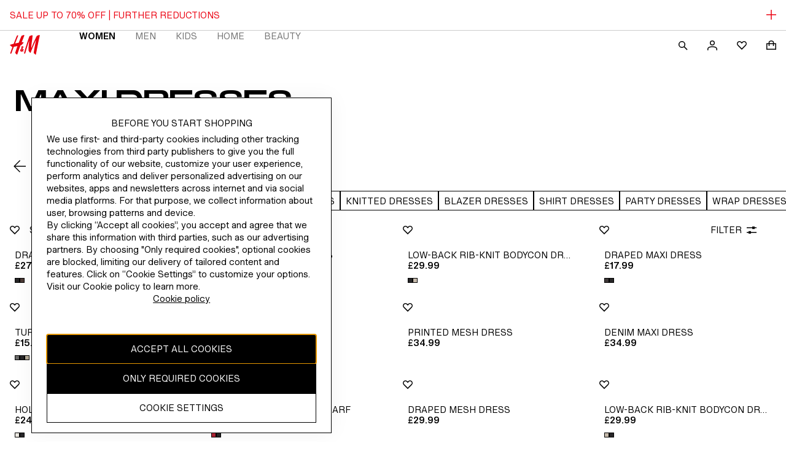

--- FILE ---
content_type: application/javascript
request_url: https://www2.hm.com/0CFAurxiS/ZF2dI2vG/w/7wu3w8OhawfaccON7J/QjNEdkQB/P2lC/L3JoZREB
body_size: 165643
content:
(function(){if(typeof Array.prototype.entries!=='function'){Object.defineProperty(Array.prototype,'entries',{value:function(){var index=0;const array=this;return {next:function(){if(index<array.length){return {value:[index,array[index++]],done:false};}else{return {done:true};}},[Symbol.iterator]:function(){return this;}};},writable:true,configurable:true});}}());(function(){NQ();ZmG();tbG();var Hm=function(QX,Gs){return QX>>>Gs|QX<<32-Gs;};var hr=function(m2){return +m2;};var tf=function(){return ["E","-(\fR ","%","V \n];\"!D","\x00\t=6!C*;","&!D$f\f",".PXbb>E \vG6\r)K-","+\x40Y ","","v","S;&\t#\x070_:M\nX0","&_,7<\x00K/R,Ct\b\n F%M\x40,8VVK#K*Rz"," +S6!K","%\n~(0","\t \\","+2U","\v\r=\tF4\b","P+S",">","+V6","","E*C \f\t","&\'c\b*%\'P\x00\tR.",",B\'C","U","\x00\f]i\'J/X&.\f!%\nU","W","P6bM","^|0U>N\x00\n","R%I","6\b\v","\"\'c)0\x00J\"I#","0o\x07X0\x07\tR&\tX\n1\nY","W2&$\x00X\x07o\'D:^\"",",(D!Z","#A+R&/\b","u6\b\v","[\'S<_ \t(/%\x00C=5<","&","S,%^","^\x073S#E3R0","\v+D\n35\x00M\x00","NC","\t1 !","26(\t\r!u5fZ+7\x3f\x40\'!S8}1H5\'{\rw(t<&\'>,}\'k,|%\v!*\r1Q/|6\x402/>#\t\rT\x00!i=1=[~8\x3f&I%dmv6:&7|\'\b4\b\"E,M-\'Z3{\r+>J\rQ,Dg6%f7~pbn\x001O9\x3fW\x3fw;0~\x005ke $T\x3f\n\'0\x3fUN.%K%D~0~C<0U\'1!#.9\t\f6W\x3fT7qq+PQ$*$9:!_q0|F\'dS8xf\"+\x3f;\f)%v/B%!\r5*/i6\x40>\'\t\rT!i>124[{\x3f7I*`mv:*;|$\b4q\b0E(s-,Z{\r\">J*9Dg1\vf5Dpfn\x00%O><\x3fW\tw;0x\x005kv 0T<4$0\nsNb.(K!D|~C3 U$1!,&=\t\f&X7T7\nf+PfQ&*$7:\x07_rK;ZF\':dS8tf +\x3f<\f)v,|%!*\r2*/|6O\b/>\'\t\rTi=12[~8\x3f&I%dmtc:&3|\'\b4w\b\"E+s-\'Z\r{\r->J\vQ,D$g6%f>~pb=n\x00PO9\x3f\x07W\x3fw;0~\x004kp $T84\'0\ncN.<K%D| ~C3QU\'1!#.8\t\f6X;T7qq+PQ!$9:_q0|F%dS7pf\"+\x3f)\f)%v,B%!\"\r5*/|6\x40/>\'\t+T!i,124[|\x3f7IBmv6!$9\r3Y=:5IA1Z[R\x3f2N\'\x07\bD\x0742\n)Adp6n.2%\f)\"s<\\3.9s\'5k\nq&%)KI%S=9\x3fW N|me>[&\t%\'(,2~5%$\r-\bv\r\"&\r\t:*q=!H5$DQ7}a`7U9\x07\t,q96#|&\fN|&Pv!\x3f%VWj#\x40.7|l/C3$$9\r7/\f|D6(~\x3f-4Zd\nb`$&\'7;+/r \v[\':he8v1W\tR9\x3f\vq=\f,5\'/|K/x2\"&!\x3f^bw22.~5,^r6v\"&\'M\t\tq=+9H5!7|\bF\vP\r\"&\v7\x00|*q=,=\x075|f&N!\x00\'>\"%,q6<6}67~0p\"-!$tW!\"6(~D|~v:)<=\',t\x3fja0(~>Xzd;\x40\"&I\x3f\'%c\nr~\nG\'7|V8n\"\v 2\f)\',q*\x076#W>|\x003M;-$  \x07$_>2\x00~%\'7|wLv)71!$#,v-0g^7|&W<\x07\v;M|\x07&q-9z5\'7|tn\"&,*aQoFKn-]~57|f\t\"-3/v\')\rA","U","<!","R\x40PX","\nX,S","=|\biM7L;iYo<rGo)F\fF","0\\7 ,","F-T<\n\f;!","-a4z","N,t54_10:V\bQ",":U<DVZ0N:E G69>","K\x00\x07","^#W+B&","6\f^2P\'H*C","N6^3R","9Q1V%S$N-Z","\'\x3f\nK","`:Y1\n\b*D*;","-","{+_:S","\n","<=VH6T \n","%B+r8\n\f=$=#Q ","[9Pm\x40:C\v=Y0\x40x","&D &","E\'KR$","K\x07","0&Q\v"," \r!\x40 &","0\r\x07(E$!\r","2\b\f7FQ \'","/!","\x00+","\b\v\v+","[","6\f^\x009_(B<C1+","=","D>C7\v","O4N<R\f\r\n","9\"66F7\n\x07H\x07M\'C","-I<[=\x00\f","Z\x07Q",".F,C","o","1B8","\x3f;","\bS5Q\'I6B9","Y","nN\'i\fE\b*3S","5=\x07Z:_\'U","\t*\b^ \'","2\v\n4","^M","N1N0Y\x07\b+","\fIX","K#K","\\$1\x07X","\n\t\b\n-\nX\b","\r ","\rF)<*W^6B-r&\b"," \fI3#K","E%7","\x40:Cy\f","2o 9\x07V\v)X4F3B5","6E!","\f\t+U+","=7IA}5","V78(J\vI","\x3f^","P$U4*6\bB","\x4002\x07L","f<C=>2$\'","D#","\x07\v+/*","<\x07)\bC",",C52","PN6F-C","1"," o!:&P[#iG2\x00=*(\n=B(<\f",">I\':","`+_&U6A18\v\"%U","\'RRV","\x07U-X&","+N$","\ne","nTzo\"\x00C=OIje(RQNJgN{Ws$8\x07\f[]Y7O0F&","Y\'K",")2U","9)S+\x407C9","F(R\'\f\n\b","y","\x07Q","","(U1\rK","T55:!Y%\f\\.N*","\'","&\r+6%c1 \x07/ZO\'","<,$","*D1&:","=","ewKAJN]*A.P*~C\'\x3f+QB;*|1ey","&B<X0244;!\v4^+!","0B.B=","\x00\fI","M7","!S\'U>C;","T;\n\f\'\t*","X&>5\x00PO+D\f^3\r\n","%","eOJWQU"];};var sz=function(Fr,Mf){return Fr!==Mf;};var OE=function(EW){if(S3["document"]["cookie"]){try{var bk=""["concat"](EW,"=");var O6=S3["document"]["cookie"]["split"]('; ');for(var Cb=0;Cb<O6["length"];Cb++){var x4=O6[Cb];if(x4["indexOf"](bk)===0){var T6=x4["substring"](bk["length"],x4["length"]);if(T6["indexOf"]('~')!==-1||S3["decodeURIComponent"](T6)["indexOf"]('~')!==-1){return T6;}}}}catch(NK){return false;}}return false;};var lk=function(){return S3["Math"]["floor"](S3["Math"]["random"]()*100000+10000);};var NX=function(){rr=["\x6c\x65\x6e\x67\x74\x68","\x41\x72\x72\x61\x79","\x63\x6f\x6e\x73\x74\x72\x75\x63\x74\x6f\x72","\x6e\x75\x6d\x62\x65\x72"];};var G4=function(){return T8.apply(this,[AQ,arguments]);};var pW=function(){N4=["\x6c\x65\x6e\x67\x74\x68","\x41\x72\x72\x61\x79","\x63\x6f\x6e\x73\x74\x72\x75\x63\x74\x6f\x72","\x6e\x75\x6d\x62\x65\x72"];};function ZmG(){R=[+ ! +[]]+[+[]]-+ ! +[],LQ=+ ! +[]+! +[]+! +[]+! +[]+! +[]+! +[],mw=! +[]+! +[],fI=+ ! +[]+! +[]+! +[]+! +[]+! +[]+! +[]+! +[],KD=+[],mN=[+ ! +[]]+[+[]]-+ ! +[]-+ ! +[],bF=+ ! +[]+! +[]+! +[],V9=+ ! +[],sF=[+ ! +[]]+[+[]]-[],PD=+ ! +[]+! +[]+! +[]+! +[]+! +[],Hd=! +[]+! +[]+! +[]+! +[];}var Dz=function(){return ["\x6c\x65\x6e\x67\x74\x68","\x41\x72\x72\x61\x79","\x63\x6f\x6e\x73\x74\x72\x75\x63\x74\x6f\x72","\x6e\x75\x6d\x62\x65\x72"];};var B7=function(){XW=["\x6c\x65\x6e\x67\x74\x68","\x41\x72\x72\x61\x79","\x63\x6f\x6e\x73\x74\x72\x75\x63\x74\x6f\x72","\x6e\x75\x6d\x62\x65\x72"];};var Qh=function(xK){if(xK===undefined||xK==null){return 0;}var sb=xK["toLowerCase"]()["replace"](/[^0-9]+/gi,'');return sb["length"];};var fs,FW,As,AN,Ll,kb,TZ,bI,n3,Xf,Sd,kz,mA,G2,H3,wq,Np,CN,Ez,hN,wQ,qI,AA,Pg,sN,rJ,sZ,P9,kD,XQ,fb,DQ,fg,wk,hq,xb,Af,V7,gW,G3,AQ,Mp,DK,r2,Qz,MX,p2,rZ,t3,cq,sK,GA,CX,bg,gf,IF,qw,xq,Cd,md,Pz,v0,df,bd,f8,fh,Xk,Fq,H4,IW,Cw,DI,p0,M9,Rd,f6,rd,lD,J4,fF,x2,s3,Db,Ub,EF,QE,GK,fE,Fs,Tq,k7,KZ,IQ,Zl,Sf,kh,Z3,WE,Lp,kI,Y,GG,zf,tb,I9,X3,Q4,Nl,F,q7,U0,b3,rm,xX,pp,Sw,tG,kl,Kr,z8,pk,C,cm,X6,IN,HG,Kq,r6,dF,hg,sJ,rW,T2,ql,tg,Y2,gQ,HX,W7,sf,Ds,Nw,Rp,K9,Tp,HJ,K6,b4,D,RE,E7,JD,I2,rG,hh,dr,E3,T9,Zh,Bm,w9,Mb,wN,jl,I4,nK,r3,l4,AX,lG,Vg,q8,kg,NA,mI,ph,vF,qm,xf,wf,CJ,HZ,zI,tX,Ok,Qq,jd,Zp,L9,KG,wp,cl,PZ,tD,Dl,VQ,EK,Xd,X2,cJ,B8,JG,tI,Fg,OX,T4,gk,Dm,F9,Tb,DX,j4,g4,Ug,c9,f3,RX,qs,Qm,SZ,f4,Rw,Zm,xW,rw,jh,Gr,hw,Lk,FA,Xb,E0,wG,ZE,lz,dD,Zr,cA,Ag,fd,pr,Jq,QI,MG,YX,CE,gh,LZ,S,r8,YD,mG,R7,zg,Ow,W4,Sm,Bk,zr,ZJ,Tm,CW,Yd,Qb,Gw,Nb,xE,Dd,TW,J6,vp,Vl,x6,tZ,c0,zl,Rz,vb,ED,A2,C9,Jb,Zf,v8,hF,W0,jf,z6,g9,C3,tA,dK,qf,Dq,FQ,N9,hK,Xm,xF,OJ,M3,Fl,S0,Nz,nZ,rf,Yl,DE,fm,vs,jA,mJ,IE,nz,Uf,DD,MI,zF,np,Xw,TI,p3,SG,HF,ZZ,LX,C8,D9,Wr,BK,qQ,Xl,Wk,wZ,Wm,vQ,pI,jI,XA,Sp,ll,rs,ws,Nq,B,l0,rI,mf,Ff,cW,f2,QG,PA,Q,kw,jm,kK,tl,OQ,ml,rz,FE,lN,Ar,Uz,Ad,SA,Ik,Rh,mF,kf,LD,kX,WD,JK,BW,pD,Gm,gK,cQ,gG,dk,b7,Ud,R4,zA,wz,L4,nN,xd,dA,sw,f9,S7,N7,JJ,q2,Xq,Zq,Cs,JX,OW,qX,jb,PK,QJ,Is,KI,IK,hA,XI,Yf,Md,Wb,L7,hs,Q0,Z8,ZG,ZD,xZ,Ek,DW,tW,LG,qk,jr,zN,Om,Q9,Km,gD,Zb,Uh,bD,gs,Yz,Wq,Q8,UD,Lh,BQ,WQ,MA,Ob,X4,Mk,Oz,Bb,Tf,PQ,LI,zE,db,Qp,kQ,KK,Id,nq,lE,SJ,W8,QA,vl,sW,SW,vz,xI,Jm,Gg,gr,I7,Rf,ps,Ph,H2,s7,pJ,bz,jD,dz,U2,Yp,IA,MD,YE,F7,O4,jE,Pb,js,ZI,C0,gI,Gk,Pw,D6,Vf,Bd,cI,Vd,tQ,dd,UE,mg,bs,Y8,Hh,lr,lQ,DG,UG,Pl,Kl,k9,Q7,tF,RD,KF,AK,Hz,cK,nl,gJ,jX,jF,gE,t6,RK,xm,mD,pq,k0,V6,kd,vw,OI,B2,Cf,l9,R8,Ul,SX,I0,Ks,t9,dw,bK,Y9,Gl,D2,Gb,wl,P3,wJ,Ys,GZ,A6,Bw,lK,Xs,BE,r0,A4,Kd,mQ,Bs,XG,N,Aq,s6,VJ,dJ,pz,Z4,n4,Ld,jz,WW,qJ,zX,gF,xh,VW,Rs,U8,dg,Wg,x9,vr,jQ,ZX,Z6,YW,Ls,wr,gA,xw,c8,Vh,nQ,qK,Yw,nW,Fd,C6,m8,WN,Uk,cX,vN,EE,V,TE,Er,vK,q9,E2,Qr,pN,nA,SF,pf,Uq,Zk,MN,zd,tk,H0,ks,JQ,dW,wX,Ib,vg,NN,hI,hz,Y0,lf,th,Qk,E6,kq,Bp,c3,rQ,kZ,jW,Xh,GW,g8,XX,NJ,kr,II,mE,ng,Fk,d0,Vw,FX,LW,fW,RF,l6,t4,gZ,Zg,Ef,z2,hG,sl,Il,dp,NW,dQ,b8,S9,Bg,P2,Hf,qZ,cD,wh,w4,zZ,lw,Pm,c2,xz,Nk,Xr,Ps,Mw,fN,S8,jZ,nE,vk,Pk,Q3,L8,SN,Zs,ff,Pr,mk,v9,O9,HQ,rE,M2,dE,pQ,wE,Ak,lh,s2,Pp,Lm,RG,xA,Ah,Iq,zQ,z4,zW,KQ,mp,sg,UF,Kf,d8,mb,AE,Ts,sQ,qG,vm,R2,m4,hX,tK,JA,O7,F8,nf,XN,mh,qD,O3,Jp,P0,Sb,Ms,f7,qN,K3,Uw,Vq,v6,T7,L6,J2,Q2,XE,Z7,gp,EA,Oq,A,q4,rg,cg,xQ,Wh,A7,Fh,kJ,zq,Hl,pE,vh,Kw,hp,Eh,kA,fZ,hd,xl,Sk,XZ,F3,z3,gN,wm,vq,n2,Cq,Td,hW,EN,MK,Df,c7,K2,tJ,Q6,cf,xJ,QW,w6,Ss,Yr,fz,ld,ID,G6,kE,Gh,qW,z9,DN,Jd,P8,jN,rN,tE,X,OA,Ir,C7,Mz,H8,DZ,LK,r9,sr,rp,s4,JE,Jg,J3,A0,ZW,Vb,V2,bN,PX,Mh,Rk,XD,SK,G9,j0,p6,Y7,qz,sp,hb,Rl,Vp,Wf,Hk,Jf,Bh,VI,ON,t8,GF,TN,WG,wD,UJ,Ml,B3,Z2,Gd,Bq,Iz,R3,gm,J0,Dr,EQ,sE,gw,hl,I,qr,LE,D8,C4,M8,jG,FI,Fz,Jz,k6,wI,Y6,HD,Ch,W2,C2,hf,D0,zs,Ip,Dg,KJ,VK,LN,Th,cZ,Wl,qg,FK,Bf,zm,Qd,Tl,KE,WA,pm,VD,Nf,JW,fp,zk,fl,br,Em,tq,PG,m3,Tk,Jh,Eg,O,bb,qh,UI,A3,jw,Ab,Yk,v3,If,zD,km,j8,Nr,XK,BX,pg,OG,m7,cw,k4,Wz,vJ,bX,ck,Tg,W3,fJ,RA,hJ,Vs,YG,dZ,vE,E,lJ,SI,q6,nd,T3,K7,ww,Es,pX,Jl,rD,EJ,UX,YI,FZ,nk,EZ,tN,WZ,S4,qE,Yq,nm,k2,MW,Zd,Us,PE,I6,HI,x3,ND,g7,Zw,fr,K8,nX,rF,UQ,pG,rh,UW,jK,vZ,bp,wF,NE,Ws,MZ,O2,ds,sI,V3,Of,ls,M6,YK,Cz,l3,B9,Qs,Hs,bh,KX,Zz,p4,jg,H,G7,r7,XJ,j2,vW,AG,Z0,U3,lg,nD,Qf;var Tz=function(){return ["[\v1K ","e","W4/m\r8A-96.R<&]4","\tG","A>\tI\"/I\r6L\"#\"9","/79\f","^ A0","1($8)G:\x00","E2D>)","^%2E89E::75\nG","I&9-3\t","\r&K/; ","c$6|G{U#:J\r","Z<W7(7\fG4\v\n\\:F0V","xQ\x3f\fF4)i;G5 \x3f\\)","24F\r6P*\"+","=  ,);Oq1*}gC<#g;\t$\f;J<F3\fZ$g|zt\"a","$(1\b\fZ8\r!Q%:","/\b","\n\x40","=G","\x07#","Y\'>F","\nG\x07\vD4#\\","YG","W4/i\'M!819","\f0H7,"," b\b","","2F","4H6(","(3_>","!.Z","%\x004V&).JV4)","88F&\x3f","!$*1\bA2\v$`5N2L7",".\b\n_:\v\x00","85X","V\"#!3\x00","E&E$(","\\/\t\tzMM9(","0\\7,79\f","7F","8\x00Q%>","\r!a/((9q\"!",":\x40&<,\b",");0H&#,)\x00%z-:b48G\f0V","57\x40>Y\r&P","\ne!+M+4W&","G","","\x00H%)IF &\r9\f\bG9\rD2E!E.=","<J\'(=\v","\"*;\t\t[q\vD<Jc,8\b\t\r\vT4)M","D2P+","F:","27A","\"\'%q2\bQ\"0","9sg2u^RC3pu]W","1\x00c3\x07\vU.E\r\'w&\x3f35","+\x07D:\\",")=d:\fB7M","L795fBU","C)\x07_%\"X","C=2K","C>\bY\"(A&","R/\v\r}4\x3fA","+D74Z>0V0$*2","\".15v7\r\bU\x3f/","7,,.W>","3","U%.Z","X8\x3fL",">.\\M\'9-"," 6W>","P4Q%","#T\tTi;bhX5[z>\"","L\">.\fR/\r1_:>F","\tB+|0V","uptq","\x3fI","F8E/","Z5D\"X","w&\x3f35d4U#G4M-(7","M","=\t\bY=\"","_!>Z",".\"0/\b","B.\rD>L\tA:</^\vU\"(","\x3f\rY\x3f>x\x07%A19<","!","99c>\rs>5F\v!M,#","\rV9\fD>\\1\t8A3,!/","5*R/\x007U\".D","X;P&\x3f0,","!5\n_:","0P\x3f*+A","0M\f:S-","^+\x00D4\x3f","(_+2D\tu`&+$)\vW|2F","\f","(X\t>A1","+\x07\f^%>Z\"%A","Q","B46G\x00\rP& ","(\r","","D2","A5$&9\"\bZ>Q%2G-#A-9","V/>\nY2>[","je1\b[4\f","\"3I\r1s,\x3f.93]7\vU)Z","V/ \x00Q57MV,:69>R/\t","(M!;P&\x3f3=","T,\x3f1","%\r\'R*. \v\bX>","0V* 2>R/\t","]4-D","/M\x00","-\t\tE4M!L","\f","5>^&-A/$(","8\x07\t\\48\\>\r4\x40/(6/>T5\t\tC","\f4P\"","Q=7x\t;P, ",")=d:\fB)G!","!7];`\"9$","1K&","G","=Z7\x3f\fT%3","Q28M\r\'K.(19","^1K1","D>G\r\'g\"> ","w+,79\t-\\)\x00B","C8","EJ-(7\bV><","%2L","\r\'","","Z5","(B7\'","G\v=a5(+(","P)\r","0\r\x40#>[","\x07 J7\x3f<","\"9",">D0J7!\b\nV","R2\x00T+Z7E &*:\v","\x40F4","8K\'()"];};var Sr=function(){return T8.apply(this,[Md,arguments]);};var vf=function(P7){return void P7;};var Ck=function(N2,Oh){return N2!=Oh;};var Jk=function(gb,nh){return gb<=nh;};var CK=function(){return T8.apply(this,[ON,arguments]);};var h8=function(S6,hk){return S6>=hk;};var F6=function(){var Sl;if(typeof S3["window"]["XMLHttpRequest"]!=='undefined'){Sl=new (S3["window"]["XMLHttpRequest"])();}else if(typeof S3["window"]["XDomainRequest"]!=='undefined'){Sl=new (S3["window"]["XDomainRequest"])();Sl["onload"]=function(){this["readyState"]=4;if(this["onreadystatechange"] instanceof S3["Function"])this["onreadystatechange"]();};}else{Sl=new (S3["window"]["ActiveXObject"])('Microsoft.XMLHTTP');}if(typeof Sl["withCredentials"]!=='undefined'){Sl["withCredentials"]=true;}return Sl;};var d6=function(ms,pK){return ms<pK;};var ss=function(Pf){try{if(Pf!=null&&!S3["isNaN"](Pf)){var Ns=S3["parseFloat"](Pf);if(!S3["isNaN"](Ns)){return Ns["toFixed"](2);}}}catch(Lf){}return -1;};var r4=function(P6){var Nh=P6[0]-P6[1];var Um=P6[2]-P6[3];var Js=P6[4]-P6[5];var x8=S3["Math"]["sqrt"](Nh*Nh+Um*Um+Js*Js);return S3["Math"]["floor"](x8);};var Bl=function GE(mK,rb){'use strict';var lW=GE;switch(mK){case zd:{var Dh=rb[KD];var bE=rb[V9];var HE=rb[mw];rX.push(xs);try{var cb=rX.length;var x7=SE({});var sm;return sm=X7(mw,[fk()[mW(Kb)].call(null,TK,Kk),U6()[fK(KW)].apply(null,[ZJ,zb]),n6()[Gz(U7)].call(null,rF,xk,zz,m6),Dh.call(bE,HE)]),rX.pop(),sm;}catch(Im){rX.splice(ZK(cb,H6),Infinity,xs);var K4;return K4=X7(mw,[fk()[mW(Kb)](TK,Kk),Am()[dl(KW)].call(null,cE,Az,Yh),sz(typeof n6()[Gz(G8)],tm([],[][[]]))?n6()[Gz(U7)].call(null,rF,I8,zz,SE(SE(v7))):n6()[Gz(m6)].call(null,w7,Kz,J8,mz),Im]),rX.pop(),K4;}rX.pop();}break;case Md:{rX.push(Sz);this[W6()[nb(UK)](Y4,B6,lb)]=SE(v7);var mr=this[dX()[j7(O0)](SE({}),kW,pb,w2,Nm,gX)][v7][fk()[mW(L2)].apply(null,[Ql,Rb])];if(RW(Am()[dl(KW)].apply(null,[SE(H6),Az,Gf]),mr[fk()[mW(Kb)].apply(null,[bW,Kk])]))throw mr[RW(typeof n6()[Gz(bl)],'undefined')?n6()[Gz(m6)](TK,sh,Fm,SE(H6)):n6()[Gz(U7)](M7,KW,zz,zz)];var Ol;return Ol=this[fk()[mW(bf)](OK,P4)],rX.pop(),Ol;}break;case KQ:{var WX;rX.push(Rm);return WX=Am()[dl(Ih)](O0,D4,I),rX.pop(),WX;}break;case GG:{return this;}break;case T9:{var V8=rb[KD];return typeof V8;}break;case Oq:{var WK=rb[KD];return typeof WK;}break;case zI:{return this;}break;case pD:{var D7=rb[KD];var A8;rX.push(E4);return A8=X7(mw,[n6()[Gz(V4)](tI,ME,rK,Kb),D7]),rX.pop(),A8;}break;case YI:{var Os=rb[KD];var bm;rX.push(k8);return bm=X7(mw,[RW(typeof n6()[Gz(kW)],'undefined')?n6()[Gz(m6)].call(null,VX,l2,c4,O0):n6()[Gz(V4)].apply(null,[YG,Fm,rK,QK]),Os]),rX.pop(),bm;}break;case Cq:{var Kh=rb[KD];var H7=rb[V9];var R6=rb[mw];return Kh[H7]=R6;}break;case Tq:{return this;}break;case Q3:{rX.push(TX);var J7;return J7=Am()[dl(Ih)](Fb,D4,DZ),rX.pop(),J7;}break;case pg:{var EX=rb[KD];var g2;rX.push(O8);return g2=EX&&wK(t7()[Eb(gz)](PW,El,Cm,Al),typeof S3[fk()[mW(El)](F9,Mm)])&&RW(EX[zK()[Hb(H6)](kk,l7,xq)],S3[fk()[mW(El)](F9,Mm)])&&sz(EX,S3[fk()[mW(El)].apply(null,[F9,Mm])][RW(typeof U6()[fK(b6)],'undefined')?U6()[fK(gz)].call(null,Bz,d4):U6()[fK(cs)](cw,qb)])?AW()[N6(kW)](gz,gl,M4,bl,E8):typeof EX,rX.pop(),g2;}break;case fJ:{var X8=rb[KD];var n7=rb[V9];var rl=rb[mw];rX.push(Ym);try{var hm=rX.length;var c6=SE(SE(KD));var Lb;return Lb=X7(mw,[fk()[mW(Kb)](B4,Kk),RW(typeof U6()[fK(v7)],tm([],[][[]]))?U6()[fK(gz)].call(null,N8,jk):U6()[fK(KW)].apply(null,[L0,zb]),n6()[Gz(U7)](mm,bf,zz,m6),X8.call(n7,rl)]),rX.pop(),Lb;}catch(lX){rX.splice(ZK(hm,H6),Infinity,Ym);var Jr;return Jr=X7(mw,[RW(typeof fk()[mW(l7)],tm([],[][[]]))?fk()[mW(F4)].apply(null,[wW,Yb]):fk()[mW(Kb)].apply(null,[B4,Kk]),Am()[dl(KW)].apply(null,[Dk,Az,d7]),RW(typeof n6()[Gz(G8)],'undefined')?n6()[Gz(m6)](p7,SE(v7),Lz,SE(SE(v7))):n6()[Gz(U7)](mm,bf,zz,Xz),lX]),rX.pop(),Jr;}rX.pop();}break;case UD:{var vX=rb[KD];var z7=rb[V9];var fX=rb[mw];return vX[z7]=fX;}break;case lw:{var zh=rb[KD];rX.push(sX);var GX=S3[Am()[dl(cz)](dh,L2,cw)](zh);var Sh=[];for(var HK in GX)Sh[W6()[nb(l7)](SE(SE([])),OJ,p8)](HK);Sh[fk()[mW(Ih)](mA,rk)]();var HW;return HW=function n8(){rX.push(Vz);for(;Sh[U6()[fK(Vm)].call(null,VE,Cl)];){var wb=Sh[sz(typeof zK()[Hb(v4)],tm([],[][[]]))?zK()[Hb(L2)](s8,El,q4):zK()[Hb(S2)](g6,zz,N8)]();if(lm(wb,GX)){var F2;return n8[U6()[fK(O0)](l8,IX)]=wb,n8[W6()[nb(UK)](cE,Qs,lb)]=SE(H6),rX.pop(),F2=n8,F2;}}n8[W6()[nb(UK)].apply(null,[F4,Qs,lb])]=SE(v7);var U4;return rX.pop(),U4=n8,U4;},rX.pop(),HW;}break;case MI:{rX.push(j6);this[sz(typeof W6()[nb(bf)],'undefined')?W6()[nb(UK)](Vk,x2,lb):W6()[nb(mX)].apply(null,[b6,cE,hE])]=SE(v7);var vH=this[dX()[j7(O0)](Y4,kW,KB,H6,s8,gX)][v7][RW(typeof fk()[mW(Ih)],'undefined')?fk()[mW(F4)].apply(null,[DM,sX]):fk()[mW(L2)](H4,Rb)];if(RW(sz(typeof Am()[dl(wU)],tm('',[][[]]))?Am()[dl(KW)](g5,Az,VU):Am()[dl(kW)].call(null,SE({}),cv,xR),vH[fk()[mW(Kb)].call(null,pO,Kk)]))throw vH[n6()[Gz(U7)].apply(null,[Nb,NS,zz,V4])];var Hr;return Hr=this[sz(typeof fk()[mW(ME)],tm('',[][[]]))?fk()[mW(bf)].call(null,Nj,P4):fk()[mW(F4)].call(null,DR,Jc)],rX.pop(),Hr;}break;case wq:{var NT=rb[KD];var Ij=rb[V9];var D5=rb[mw];rX.push(M5);NT[Ij]=D5[U6()[fK(O0)](VM,IX)];rX.pop();}break;case l0:{return this;}break;case tg:{var f5;rX.push(vV);return f5=Am()[dl(Ih)].call(null,s5,D4,Is),rX.pop(),f5;}break;case XZ:{rX.push(Qj);this[sz(typeof W6()[nb(l2)],tm([],[][[]]))?W6()[nb(UK)].apply(null,[VB,jm,lb]):W6()[nb(mX)](SE(v7),Q5,Hj)]=SE(v7);var HO=this[sz(typeof dX()[j7(Vm)],'undefined')?dX()[j7(O0)].call(null,cs,kW,nT,wU,zb,gX):dX()[j7(l7)](SE(SE([])),mU,QO,UT,P4,rx)][v7][fk()[mW(L2)].call(null,D8,Rb)];if(RW(Am()[dl(KW)].call(null,SE([]),Az,kT),HO[fk()[mW(Kb)](gU,Kk)]))throw HO[n6()[Gz(U7)](zE,bl,zz,IX)];var XT;return XT=this[fk()[mW(bf)](nY,P4)],rX.pop(),XT;}break;case NN:{return this;}break;case gI:{var WS=rb[KD];rX.push(qv);var A1=S3[Am()[dl(cz)](l2,L2,L6)](WS);var YU=[];for(var FY in A1)YU[W6()[nb(l7)](lV,Nz,p8)](FY);YU[fk()[mW(Ih)].apply(null,[fm,rk])]();var Bn;return Bn=function bO(){rX.push(sx);for(;YU[RW(typeof U6()[fK(JT)],tm('',[][[]]))?U6()[fK(gz)].apply(null,[c1,bx]):U6()[fK(Vm)].apply(null,[vn,Cl])];){var gT=YU[zK()[Hb(L2)].call(null,s8,Yc,X3)]();if(lm(gT,A1)){var qS;return bO[sz(typeof U6()[fK(X1)],'undefined')?U6()[fK(O0)](kR,IX):U6()[fK(gz)](Ql,gY)]=gT,bO[W6()[nb(UK)](UK,v8,lb)]=SE(H6),rX.pop(),qS=bO,qS;}}bO[W6()[nb(UK)](tn,v8,lb)]=SE(v7);var W5;return rX.pop(),W5=bO,W5;},rX.pop(),Bn;}break;case GZ:{var KV=rb[KD];var MS=rb[V9];var RU=rb[mw];rX.push(AM);KV[MS]=RU[U6()[fK(O0)](cO,IX)];rX.pop();}break;case D0:{return this;}break;case SJ:{var Z1=rb[KD];rX.push(sY);var Vc;return Vc=Z1&&wK(RW(typeof t7()[Eb(kW)],'undefined')?t7()[Eb(Vm)](NO,Ic,Rm,l7):t7()[Eb(gz)](Tc,El,Cm,V4),typeof S3[sz(typeof fk()[mW(Nm)],tm('',[][[]]))?fk()[mW(El)](bs,Mm):fk()[mW(F4)](BR,Ft)])&&RW(Z1[zK()[Hb(H6)].call(null,kk,cE,YK)],S3[RW(typeof fk()[mW(VB)],tm('',[][[]]))?fk()[mW(F4)](cH,BV):fk()[mW(El)].call(null,bs,Mm)])&&sz(Z1,S3[fk()[mW(El)](bs,Mm)][U6()[fK(cs)](Rf,qb)])?AW()[N6(kW)](gz,HU,s5,wv,E8):typeof Z1,rX.pop(),Vc;}break;case LQ:{var tx=rb[KD];rX.push(Hn);var XB=S3[Am()[dl(cz)].call(null,V4,L2,S4)](tx);var Gv=[];for(var Xv in XB)Gv[W6()[nb(l7)].call(null,SE(SE({})),Wz,p8)](Xv);Gv[fk()[mW(Ih)](Uz,rk)]();var Uv;return Uv=function YB(){rX.push(kV);for(;Gv[U6()[fK(Vm)].apply(null,[WU,Cl])];){var dx=Gv[zK()[Hb(L2)].call(null,s8,Cl,Db)]();if(lm(dx,XB)){var OV;return YB[U6()[fK(O0)](K5,IX)]=dx,YB[W6()[nb(UK)].apply(null,[I8,zr,lb])]=SE(H6),rX.pop(),OV=YB,OV;}}YB[W6()[nb(UK)](gz,zr,lb)]=SE(v7);var vc;return rX.pop(),vc=YB,vc;},rX.pop(),Uv;}break;}};var SY=function(P5){var TO='';for(var RT=0;RT<P5["length"];RT++){TO+=P5[RT]["toString"](16)["length"]===2?P5[RT]["toString"](16):"0"["concat"](P5[RT]["toString"](16));}return TO;};var ZK=function(CM,N5){return CM-N5;};var rc=function(On){var vS=On%4;if(vS===2)vS=3;var EH=42+vS;var AB;if(EH===42){AB=function bR(rT,kU){return rT*kU;};}else if(EH===43){AB=function NU(XH,xM){return XH+xM;};}else{AB=function fS(rB,CO){return rB-CO;};}return AB;};var X7=function Cj(fU,cn){var qU=Cj;do{switch(fU){case MD:{Sj(ON,[V1()]);tU=Sj(KD,[]);fU+=qI;qn=Sj(IF,[]);T8(Md,[V1()]);Sj(Hd,[]);AH=Sj(Nw,[]);T8(Hd,[V1()]);}break;case Wq:{fU-=OI;rX.pop();}break;case V3:{S3[sz(typeof zK()[Hb(kW)],tm([],[][[]]))?zK()[Hb(cs)](Nm,p8,GW):zK()[Hb(S2)](lY,UK,cT)][dX()[j7(H6)](sh,mT,zr,zz,hn,JR)]=function(bT){rX.push(b5);var Z5=RW(typeof U6()[fK(kW)],tm([],[][[]]))?U6()[fK(gz)](XY,Un):U6()[fK(H6)](hh,pY);var zO=Am()[dl(g5)].call(null,SE(v7),UT,rQ);var GS=S3[W6()[nb(El)].apply(null,[SE(SE({})),qO,IS])](bT);for(var Lc,zR,kB=v7,I1=zO;GS[W6()[nb(mT)](SE(SE(H6)),Uj,gM)](R1(kB,v7))||(I1=fk()[mW(v4)](wH,dR),rn(kB,x0[n6()[Gz(mT)](sO,Fx,Vk,tn)]()));Z5+=I1[W6()[nb(mT)](X1,Uj,gM)](fO(qb,Zv(Lc,ZK(HH[Vm],nj(rn(kB,H6),El)))))){zR=GS[Am()[dl(Sc)].call(null,KW,v7,z6)](kB+=NR(cs,mT));if(Xt(zR,Rc)){throw new hO(dX()[j7(cs)].apply(null,[SE(H6),Hv,gV,zz,b6,hT]));}Lc=R1(hj(Lc,HH[Vm]),zR);}var P1;return rX.pop(),P1=Z5,P1;};fU+=Y;}break;case bN:{Mc[AW()[N6(v7)].call(null,H6,IO,UT,Fx,Pn)]=function(Wx,JY){return Cj.apply(this,[R,arguments]);};Mc[Am()[dl(Y4)](rj,hH,ZU)]=U6()[fK(H6)](KK,pY);var w1;return w1=Mc(Mc[Am()[dl(v4)].call(null,gz,Nm,rW)]=H6),rX.pop(),w1;}break;case C3:{return rX.pop(),Gt=R5[QT],Gt;}break;case Ud:{BB=function(){return LH.apply(this,[ED,arguments]);};fU-=vJ;Sj(Kd,[]);ES();NX();B7();pW();r1=Dz();UY();}break;case O3:{var Mc=function(YR){rX.push(Tr);if(EO[YR]){var Mn;return Mn=EO[YR][zK()[Hb(mT)](HS,bl,tT)],rX.pop(),Mn;}var TY=EO[YR]=Cj(mw,[t7()[Eb(v7)](p2,H6,pb,mS),YR,Am()[dl(l7)](sh,kW,W2),SE(V9),zK()[Hb(mT)].call(null,HS,SE(SE({})),tT),{}]);TR[YR].call(TY[zK()[Hb(mT)](HS,SE(v7),tT)],TY,TY[zK()[Hb(mT)].call(null,HS,lV,tT)],Mc);TY[Am()[dl(l7)].call(null,mT,kW,W2)]=SE(SE({}));var lt;return lt=TY[zK()[Hb(mT)].call(null,HS,ET,tT)],rX.pop(),lt;};fU=vp;}break;case nZ:{var b1;fU-=VI;return rX.pop(),b1=UO,b1;}break;case fF:{fU+=wq;(function(){return Cj.apply(this,[KJ,arguments]);}());rX.pop();}break;case vp:{var EO={};rX.push(PU);Mc[sz(typeof t7()[Eb(Vm)],tm([],[][[]]))?t7()[Eb(H6)](xY,H6,Av,Vk):t7()[Eb(Vm)](mj,mS,T5,hn)]=TR;Mc[fk()[mW(l7)].apply(null,[Vb,G8])]=EO;fU-=S0;}break;case SG:{j5=function(TR){return Cj.apply(this,[GG,arguments]);}([function(pv,MY){return Cj.apply(this,[gA,arguments]);},function(Kv,dj,JS){'use strict';return MO.apply(this,[SJ,arguments]);}]);fU-=M3;}break;case V:{Sj.call(this,B,[GY()]);gc=NB();T8.call(this,n3,[GY()]);fU=dZ;Fc=Tz();LH.call(this,Id,[GY()]);YO=Jv();}break;case I0:{rX.pop();fU=jN;}break;case OG:{fU-=s3;Mc[zK()[Hb(l7)](Yc,GB,Ml)]=function(lU){return Cj.apply(this,[n3,arguments]);};}break;case t9:{Sj(v0,[]);Sj(cq,[]);T8(ON,[V1()]);(function(Jn,lO){return T8.apply(this,[wI,arguments]);}(['4','YIMjt','YIItIk999999','S3jSjYM3jIk999999','3','x4j3','t3MYx','9','4Y','S','43t','49','493S','394Y','xMI','j','t','jj','t999','4999','I','4kMt'],Pn));fU+=Tp;HH=T8(Vg,[['S9jIk999999','S','x','9','43M','tj','YIItIk999999','S3jSjYM3jIk999999','S3x3YYt','xtxxY9Mk999999','t3','YIMjt','xxxxxxx','3xMS3j4','43x','493S','39Sx','tY99','S9jY','4YtxS','3','j','4t','4I','4','I','Y','49','44','3I','t9','j9','39','SM','4999','t','4j3','S3jSjYM3jY','t999','4994','Sjjj','3jjj','49999','xY3','jj','3Y9','3999','3j9','jjjjjj','3333','M','jjj','4M','4x','3t','43','4kx4','tY99999','43t','MM','4kYM','4kSt','444','MSj','3k44'],SE({})]);cN=function KSJqlssPnQ(){function W1(){this["k8"]=(this["dp"]&0xffff)*5+(((this["dp"]>>>16)*5&0xffff)<<16)&0xffffffff;this.Nw=hT;}NP();function Lg(){return Vl(Cl()[CC(cP)]+'',zv()+1);}function n(){this["SW"]=this["SW"]<<15|this["SW"]>>>17;this.Nw=Xl;}tf();function MW(){this["dp"]^=this["dp"]>>>13;this.Nw=Uv;}c8();return B9.call(this,mp);function rE(){return Lv.apply(this,[hf,arguments]);}function NP(){XI={};cP=0;Cl()[CC(cP)]=KSJqlssPnQ;if(typeof window!==[]+[][[]]){QX=window;}else if(typeof global!==''+[][[]]){QX=global;}else{QX=this;}}function FW(dW,rP){var Rg=FW;switch(dW){case Rw:{var jW=rP[kX];jW[jW[fW](gl)]=function(){this[rI].push(this[AW]()&&this[AW]());};FW(F9,[jW]);}break;case vC:{var MI=rP[kX];MI[MI[fW](m3)]=function(){this[rI].push(dP(this[AW](),this[AW]()));};FW(WT,[MI]);}break;case NT:{var TI=rP[kX];TI[TI[fW](Kp)]=function(){this[rI].push(sE(this[AW](),this[AW]()));};B9(jI,[TI]);}break;case zT:{var jf=rP[kX];jf[jf[fW](tC)]=function(){this[rI].push(wp(this[AW](),this[AW]()));};FW(mp,[jf]);}break;case WT:{var V=rP[kX];V[V[fW](C)]=function(){this[rI].push(this[m3]());};FW(kf,[V]);}break;case rT:{var d1=rP[kX];d1[d1[fW](Ap)]=function(){this[H1](this[rI].pop(),this[AW](),this[sg]());};FW(zT,[d1]);}break;case kf:{var Kg=rP[kX];Kg[Kg[fW](dg)]=function(){this[rI].push(ZT(this[AW](),this[AW]()));};FW(rT,[Kg]);}break;case F9:{var pI=rP[kX];pI[pI[fW](L8)]=function(){this[rI].push(Mw(this[AW](),this[AW]()));};FW(Bl,[pI]);}break;case mp:{var Gf=rP[kX];Gf[Gf[fW](lI)]=function(){var wI=this[sg]();var Of=Gf[m3]();if(B1(this[AW](wI))){this[RX](CX.Z,Of);}};FW(NT,[Gf]);}break;case Bl:{var c1=rP[kX];c1[c1[fW](J9)]=function(){this[rI].push(KT(this[AW](),this[AW]()));};FW(vC,[c1]);}break;}}function RC(){return B9.apply(this,[ZX,arguments]);}function Cl(){var A1={};Cl=function(){return A1;};return A1;}function MC(){return Ff()+Jf("\x37\x32\x63\x32\x32\x32")+3;}function Ol(vX){return R3()[vX];}function YP(){return X1.apply(this,[ng,arguments]);}function Pw(ql,Bp){var A={ql:ql,dp:Bp,YC:0,zX:0,Nw:vP};while(!A.Nw());return A["dp"]>>>0;}function fl(){this["dp"]=this["dp"]<<13|this["dp"]>>>19;this.Nw=W1;}function FX(){return Fg.apply(this,[hw,arguments]);}function mC(){return B9.apply(this,[v,arguments]);}function jT(P9,Pl){var nI=jT;switch(P9){case HT:{var Zl=Pl[kX];var PX=Pl[Hp];var z8=[];var Af=Nl(w1,[]);var Ig=PX?QX[BI()[Ol(vp)](CE(kI),cP,f3)]:QX[hI()[LW(M1)](np,CE(II),B1({}),cP)];for(var Kf=cP;ZT(Kf,Zl[hI()[LW(I3)](hp,CE(Gv),K3,M1)]);Kf=sE(Kf,fp)){z8[BI()[Ol(M1)](CE(L1),vI,hX)](Ig(Af(Zl[Kf])));}return z8;}break;case pp:{var IX=Pl[kX];vW(IX[cP]);for(var w3=cP;ZT(w3,IX.length);++w3){Cl()[IX[w3]]=function(){var r1=IX[w3];return function(nw,I1,C3){var WI=b8.call(null,nw,I1,nP);Cl()[r1]=function(){return WI;};return WI;};}();}}break;case w1:{var YT=Pl[kX];var M8=Pl[Hp];var K=Pl[w1];var c=Pl[BW];var Yv=sE([],[]);var R=Xw(sE(M8,gw()),Il);var Mf=bP[c];var Jv=cP;while(ZT(Jv,Mf.length)){var c3=WX(Mf,Jv);var Xv=WX(lp.c9,R++);Yv+=jT(kf,[qv(W9(bX(c3),Xv),W9(bX(Xv),c3))]);Jv++;}return Yv;}break;case BW:{var lW=Pl[kX];lp=function(qp,xf,tX,RE){return jT.apply(this,[w1,arguments]);};return sp(lW);}break;case vE:{var Cp=Pl[kX];var t8=Pl[Hp];var Vp=sE([],[]);var PC=Xw(sE(t8,gw()),P);var G3=SC[Cp];var d=cP;if(ZT(d,G3.length)){do{var Zv=WX(G3,d);var QP=WX(GW.jX,PC++);Vp+=jT(kf,[qv(W9(bX(Zv),QP),W9(bX(QP),Zv))]);d++;}while(ZT(d,G3.length));}return Vp;}break;case UT:{var tE=Pl[kX];GW=function(VT,Wg){return jT.apply(this,[vE,arguments]);};return Ag(tE);}break;case kf:{var dC=Pl[kX];if(pl(dC,Xp)){return QX[zI[I3]][zI[fp]](dC);}else{dC-=W3;return QX[zI[I3]][zI[fp]][zI[cP]](null,[sE(xw(dC,nl),qg),sE(Xw(dC,AP),Qw)]);}}break;case Rw:{fp=+ ! ![];I3=fp+fp;vp=fp+I3;cP=+[];BP=vp+I3;vI=I3*vp*fp;M1=vp+fp;sI=I3*M1-vI+BP;Ip=sI*fp+I3+vp-M1;j=vI+Ip*vp-I3*fp;nl=vp*vI-sI-fp;Bf=I3+nl+sI*vp;OC=BP*Ip-I3+Bf-nl;SE=fp*Ip-M1+BP;gT=nl*SE+sI+vp;S3=gT*BP+nl-Ip;AI=vp*M1*Bf-BP;EC=nl+BP+SE-I3+vp;qP=vp*vI+Bf+Ip*nl;m9=Ip*vp+gT;Ql=Bf*Ip-I3*vI+vp;xT=M1*Bf-vp-Ip*sI;XP=nl*BP-I3*M1;k9=Ip*sI-M1+gT*vI;WW=BP+sI*fp*SE;TC=BP+vI*Ip+nl;xg=Bf*nl+M1*gT+BP;ff=BP+vI*vp*fp;kC=I3*BP*vI*sI;Gv=Bf+gT+M1+nl*Ip;p9=SE+vp*vI+BP*nl;j9=BP-SE+nl+sI+I3;P3=Bf+SE*vp*Ip-I3;UI=fp*vp+I3+BP*Ip;np=M1*Ip+sI*vI;II=Ip+I3+gT;kI=I3+vI*gT-BP*M1;f3=Ip*sI-vI;hp=M1+nl+vI+BP-SE;K3=SE*nl+I3+BP;L1=nl+gT*sI-Ip*Bf;hX=nl*vI-I3+BP*Ip;nP=nl*BP+I3-fp+sI;EE=sI+nl+I3*Bf-BP;AE=Bf+SE+gT*sI+vp;Xg=nl*BP+Bf-M1*fp;Il=SE*I3+vI*vp-nl;xl=fp*I3*vI+nl*M1;vv=sI*gT+vI*Ip-BP;zE=sI*M1*Ip*fp*I3;P=vI-M1+Ip+I3*sI;OE=vI*vp-SE*fp+Ip;Pv=vp*M1*Bf-gT;r9=vI*gT-nl-SE*BP;qE=Bf-fp+sI*nl-Ip;sT=nl-fp+Ip*I3*BP;N8=vp+Bf+BP*I3+nl;DP=vI*nl+gT*sI+fp;Ll=nl*sI-M1+vp*SE;kg=sI-BP+Bf+vp+nl;xp=Ip+gT*sI-M1+Bf;Jp=Ip+gT+vp*M1*BP;rI=Bf-Ip+vI+gT+fp;l9=sI*fp+nl*vp;sP=SE+fp+gT+Ip*M1;cw=SE+M1+Bf+nl*I3;fW=Ip+gT+Bf-M1;ET=gT-vI+BP*I3-vp;B=vp+BP*Bf+Ip-fp;Q=M1+sI*Bf-vp-BP;k1=sI+vp*fp-BP+gT;AW=gT+Ip+fp+BP*nl;OX=M1+sI+gT*fp-I3;sg=SE+vI*I3+fp+sI;m3=sI+SE+nl+BP*Bf;n8=BP+nl*M1*Ip-gT;lP=Ip*Bf-vp*sI+SE;p=vI+I3+gT+fp-sI;mv=gT*I3-Ip-nl+M1;RX=gT+sI*fp*nl;z1=M1*BP-fp+nl-SE;nf=Ip+gT+I3*vp;Z1=SE*nl+vI*BP-vp;Kp=gT+Ip+nl*fp;lI=nl-fp+M1*BP*vI;tC=Bf*M1+I3-vp-fp;Ap=Bf*BP-SE*fp+I3;H1=vI+Ip*nl-fp+sI;dg=nl*Ip+sI*I3*vI;C=Ip*nl+BP*vp*sI;J9=vp*I3*Bf-vI+M1;L8=Ip+SE*nl+sI+gT;gl=Bf*vI+nl-SE+Ip;Eg=nl*vp*sI+M1;fg=Ip+gT*I3+M1+sI;wT=nl-Ip+Bf*sI-M1;s1=Ip-SE+Bf*sI;n3=M1*Ip*fp*sI+SE;OI=BP+M1*SE+Ip*vp;pv=vI*M1*nl+I3-Ip;nC=Bf*Ip-vI-vp-BP;bv=Ip*BP+fp+vp*vI;RT=Bf*Ip-sI-SE+BP;F8=I3*gT+Bf+BP+M1;L3=vp+M1*I3+SE+fp;Uw=sI+BP-I3+M1;nT=SE+vp+BP+M1+vI;Fv=nl+fp+Bf-SE+vp;Lp=M1-sI+BP*I3*vI;w=I3+Bf-sI+M1*Ip;NE=M1+sI+I3+vI;mP=Ip*nl;D=vp*BP*vI;SI=Ip*Bf-sI+fp-I3;cI=sI*nl+fp+vp+Ip;r8=fp*nl+M1+sI-SE;p3=BP*vI+SE*sI+I3;I9=nl*SE-M1+gT-Bf;I=vp*nl-I3*M1+Ip;CI=M1+nl+vI*BP+I3;}break;case B3:{var LT=Pl[kX];Z(LT[cP]);var b3=cP;if(ZT(b3,LT.length)){do{BI()[LT[b3]]=function(){var A9=LT[b3];return function(JT,Y,sl){var Pp=hE(JT,Y,qE);BI()[A9]=function(){return Pp;};return Pp;};}();++b3;}while(ZT(b3,LT.length));}}break;case RW:{var h9=Pl[kX];Ag(h9[cP]);for(var MP=cP;ZT(MP,h9.length);++MP){FT()[h9[MP]]=function(){var JC=h9[MP];return function(YW,Q3){var ME=GW(YW,Q3);FT()[JC]=function(){return ME;};return ME;};}();}}break;}}function Xw(fv,Jw){return fv%Jw;}function Rl(Wp,E1){return Wp==E1;}var NW;function CT(){return B9.apply(this,[fC,arguments]);}function Lv(LC,S8){var T9=Lv;switch(LC){case Y9:{var r3=S8[kX];r3[r3[fW](D)]=function(){this[rI].push(this[qE]());};pP(TP,[r3]);}break;case vC:{var L=S8[kX];L[L[fW](Ll)]=function(){U3.call(this[n8]);};Lv(Y9,[L]);}break;case LE:{var zp=S8[kX];Lv(vC,[zp]);}break;case Vv:{var P1=S8[kX];var JE=S8[Hp];P1[fW]=function(U){return Xw(sE(U,JE),SI);};Lv(LE,[P1]);}break;case VP:{var ST=S8[kX];ST[z1]=function(){var lv=this[sg]();while(F1(lv,CX.M)){this[lv](this);lv=this[sg]();}};}break;case Rw:{var Gw=S8[kX];Gw[sP]=function(PW,BC){return {get h(){return PW[BC];},set h(N){PW[BC]=N;}};};Lv(VP,[Gw]);}break;case Dp:{var qC=S8[kX];qC[lP]=function(TX){return {get h(){return TX;},set h(fX){TX=fX;}};};Lv(Rw,[qC]);}break;case UT:{var tl=S8[kX];tl[F8]=function(dl){return {get h(){return dl;},set h(Np){dl=Np;}};};Lv(Dp,[tl]);}break;case WT:{var Nv=S8[kX];Nv[Q]=function(){var mT=qv(wp(this[sg](),Ip),this[sg]());var Wv=FT()[M3(vp)](I3,CE(kC));for(var gX=cP;ZT(gX,mT);gX++){Wv+=String.fromCharCode(this[sg]());}return Wv;};Lv(UT,[Nv]);}break;case hf:{var hv=S8[kX];hv[m3]=function(){var nE=qv(qv(qv(wp(this[sg](),P),wp(this[sg](),hp)),wp(this[sg](),Ip)),this[sg]());return nE;};Lv(WT,[hv]);}break;}}function W9(fE,gp){return fE&gp;}function Zw(){return FW.apply(this,[zT,arguments]);}function h1(){return FW.apply(this,[Bl,arguments]);}function Cg(){return Lv.apply(this,[vC,arguments]);}function cv(){return X1.apply(this,[mp,arguments]);}function f9(){return FW.apply(this,[vC,arguments]);}function lf(){return ["\f;\x00vrPne\nAxTe\"\\q;\b)ez","\x3f}Go\'I<RW,p\"=\"E>-ZJ16Rm\"HU},u",""];}function b8(){return Nl.apply(this,[M,arguments]);}function n9(a,b){return a.charCodeAt(b);}function Mg(){this["dp"]^=this["dp"]>>>16;this.Nw=QI;}function Ul(){return FW.apply(this,[kf,arguments]);}function rW(){return Lv.apply(this,[LE,arguments]);}function Y8(){return jT.apply(this,[B3,arguments]);}function Rf(){return X1.apply(this,[hf,arguments]);}function F1(H3,R1){return H3!=R1;}function XE(){return pP.apply(this,[BW,arguments]);}function TE(){return FW.apply(this,[rT,arguments]);}function Tl(){return Nf.apply(this,[BW,arguments]);}function qv(Rp,bp){return Rp|bp;}function bW(){zI=["\x61\x70\x70\x6c\x79","\x66\x72\x6f\x6d\x43\x68\x61\x72\x43\x6f\x64\x65","\x53\x74\x72\x69\x6e\x67","\x63\x68\x61\x72\x43\x6f\x64\x65\x41\x74"];}function qX(){return B9.apply(this,[jI,arguments]);}var hE;function sE(v3,lT){return v3+lT;}function Nl(Rv,Df){var Iw=Nl;switch(Rv){case vC:{var E8=Df[kX];b8.CP=W(IC,[E8]);while(ZT(b8.CP.length,N8))b8.CP+=b8.CP;}break;case ng:{vW=function(Jg){return Nl.apply(this,[vC,arguments]);};Nl(M,[cP,CE(DP),Ll]);}break;case Bl:{var ZE=Df[kX];var fI=sE([],[]);var XX=Mw(ZE.length,fp);while(KT(XX,cP)){fI+=ZE[XX];XX--;}return fI;}break;case Rw:{var S=Df[kX];GW.jX=Nl(Bl,[S]);while(ZT(GW.jX.length,kg))GW.jX+=GW.jX;}break;case bE:{Ag=function(Og){return Nl.apply(this,[Rw,arguments]);};GW(BP,CE(xp));}break;case U8:{var nv=Df[kX];var Q8=Df[Hp];var dI=Df[w1];var Av=sE([],[]);var AC=Xw(sE(Q8,gw()),j);var NX=mw[nv];var g3=cP;if(ZT(g3,NX.length)){do{var qI=WX(NX,g3);var k=WX(b8.CP,AC++);Av+=jT(kf,[W9(bX(W9(qI,k)),qv(qI,k))]);g3++;}while(ZT(g3,NX.length));}return Av;}break;case p8:{var wg=Df[kX];b8=function(ZW,Tv,nW){return Nl.apply(this,[U8,arguments]);};return vW(wg);}break;case Q1:{var kl=Df[kX];var Ef=Df[Hp];var Fl=FT()[M3(vp)](I3,CE(kC));for(var Vg=cP;ZT(Vg,kl[hI()[LW(I3)](cP,CE(Gv),p9,M1)]);Vg=sE(Vg,fp)){var Kv=kl[hI()[LW(vp)](j9,CE(P3),UI,I3)](Vg);var tv=Ef[Kv];Fl+=tv;}return Fl;}break;case w1:{var HX={'\x32':FT()[M3(cP)](M1,CE(OC)),'\x35':FT()[M3(fp)](vp,CE(S3)),'\x41':BI()[Ol(cP)](CE(AI),SE,EC),'\x47':FT()[M3(I3)](cP,CE(qP)),'\x48':BI()[Ol(fp)](m9,fp,B1([])),'\x4f':BI()[Ol(I3)].apply(null,[CE(Ql),vp,xT]),'\x64':hI()[LW(cP)].apply(null,[XP,CE(k9),WW,Ip]),'\x6e':hI()[LW(fp)](TC,CE(xg),ff,fp)};return function(x9){return Nl(Q1,[x9,HX]);};}break;case M:{var OT=Df[kX];var A8=Df[Hp];var F3=Df[w1];var jP=mw[fp];var wv=sE([],[]);var xW=mw[OT];for(var U1=Mw(xW.length,fp);KT(U1,cP);U1--){var tW=Xw(sE(sE(U1,A8),gw()),jP.length);var PP=WX(xW,U1);var g8=WX(jP,tW);wv+=jT(kf,[W9(bX(W9(PP,g8)),qv(PP,g8))]);}return Nl(p8,[wv]);}break;}}var sp;function q3(){return Vl(Cl()[CC(cP)]+'',0,Ff());}function Gp(){return pP.apply(this,[TP,arguments]);}function bX(bT){return ~bT;}var kP;function TT(k3,x8){return k3>x8;}function wp(dw,bC){return dw<<bC;}function G1(){return B9.apply(this,[IC,arguments]);}function c8(){WT=F9+w1*fT,B3=w1+vE*fT,I8=Hp+BW*fT,Q1=BW+vE*fT,ng=kX+M9*fT,ZX=E9+fT,zT=U8+w1*fT,W3=M9+BW*fT+vE*fT*fT+vE*fT*fT*fT+M9*fT*fT*fT*fT,Y9=M9+F9*fT,mp=E9+BW*fT,HT=vE+F9*fT,ww=Hp+fT,pp=mI+w1*fT,Bl=F9+BW*fT,bE=E9+F9*fT,LE=BW+fT,Rw=Hp+F9*fT,kf=E9+vE*fT,M=w1+fT,fC=w1+F9*fT,rT=U8+BW*fT,Qw=kX+w1*fT+BW*fT*fT+M9*fT*fT*fT+vE*fT*fT*fT*fT,VP=U8+vE*fT,qg=M9+E9*fT+w1*fT*fT+vE*fT*fT*fT+vE*fT*fT*fT*fT,A3=kX+F9*fT,UT=kX+vE*fT,Dp=M9+w1*fT,Xp=vE+BW*fT+vE*fT*fT+vE*fT*fT*fT+M9*fT*fT*fT*fT,RW=vE+BW*fT,jI=kX+w1*fT,fw=F9+F9*fT,TP=Hp+M9*fT,NT=F9+vE*fT,W8=vE+fT,hf=M9+BW*fT,hw=w1+w1*fT,AP=F9+w1*fT+kX*fT*fT+fT*fT*fT,Vv=U8+F9*fT,v=Hp+vE*fT,NC=mI+fT,IC=mI+vE*fT,vC=Hp+w1*fT,p8=vE+vE*fT,AX=M9+vE*fT;}function XC(){return this;}function vw(dE){this[rI]=Object.assign(this[rI],dE);}0x72c222,707593504;function Kl(){return Lv.apply(this,[Vv,arguments]);}var mw;function BX(){return FW.apply(this,[F9,arguments]);}function hT(){this["dp"]=(this["k8"]&0xffff)+0x6b64+(((this["k8"]>>>16)+0xe654&0xffff)<<16);this.Nw=fP;}function RI(){this["zX"]++;this.Nw=kv;}var vC,pp,B3,bE,fw,fC,jI,RW,VP,qg,Vv,ng,IC,ZX,HT,p8,Dp,AX,Y9,ww,UT,hw,Q1,Bl,M,LE,mp,v,TP,kf,WT,hf,rT,Qw,NC,A3,Xp,I8,W8,AP,Rw,NT,zT,W3;function CC(NI){return R3()[NI];}function T3(){bP=["\\\x40JRNx20 ","s","E\v\x07N","Q/i*LTk&msFzrx%$2\x40{kQ.w(lsl=HPA","*_.KUP","H*I,ih`z7u\r7X_!\'Z\"~\x40","\nZ=.K5","$P%OU",""];}function Ov(){return X1.apply(this,[w1,arguments]);}function xI(){return Nf.apply(this,[HT,arguments]);}function g1(){return pP.apply(this,[zT,arguments]);}function Uv(){this["dp"]=(this["dp"]&0xffff)*0xc2b2ae35+(((this["dp"]>>>16)*0xc2b2ae35&0xffff)<<16)&0xffffffff;this.Nw=GP;}function BI(){var jE=Object['\x63\x72\x65\x61\x74\x65']({});BI=function(){return jE;};return jE;}function pf(){return X1.apply(this,[fC,arguments]);}function kv(){if(this["zX"]<Jf(this["ql"]))this.Nw=vP;else this.Nw=Hw;}function B9(FE,Jl){var bI=B9;switch(FE){case mp:{lp=function(t3,EP,ll,X9){return W.apply(this,[v,arguments]);};v9=function(p1){this[rI]=[p1[l9].h];};f1=function(cg,z){return B9.apply(this,[F9,arguments]);};Ww=function(N3,dX){return B9.apply(this,[Y9,arguments]);};lE=function(){this[rI][this[rI].length]={};};U3=function(){this[rI].pop();};sX=function(){return [...this[rI]];};NW=function(Yg){return B9.apply(this,[E9,arguments]);};kP=function(){this[rI]=[];};hE=function(t,Wl,UW){return W.apply(this,[Bl,arguments]);};Z=function(){return W.apply(this,[w1,arguments]);};sp=function(){return W.apply(this,[NC,arguments]);};GW=function(Dg,mE){return W.apply(this,[p8,arguments]);};vW=function(){return Nl.apply(this,[ng,arguments]);};Ag=function(){return Nl.apply(this,[bE,arguments]);};cT=function(ZC,q,Z8){return B9.apply(this,[NT,arguments]);};jT(Rw,[]);bW();T3();Fg.call(this,hw,[R3()]);X=pT();jT.call(this,B3,[R3()]);mw=lf();jT.call(this,pp,[R3()]);FI();jT.call(this,RW,[R3()]);Dl=jT(HT,[['A5','OH','2G5','2HAAdHHHHHH','2HAndHHHHHH'],B1({})]);CX={Z:Dl[cP],b:Dl[fp],M:Dl[I3]};;pW=class pW {constructor(){this[mv]=[];this[bv]=[];this[rI]=[];this[p]=cP;Nf(ww,[this]);this[Cl()[CC(cP)].call(null,I3,CE(Jp),B1(fp))]=cT;}};return pW;}break;case F9:{var cg=Jl[kX];var z=Jl[Hp];return this[rI][Mw(this[rI].length,fp)][cg]=z;}break;case Y9:{var N3=Jl[kX];var dX=Jl[Hp];for(var R8 of [...this[rI]].reverse()){if(cl(N3,R8)){return dX[sP](R8,N3);}}throw BI()[Ol(BP)](cw,I3,XP);}break;case E9:{var Yg=Jl[kX];if(Hv(this[rI].length,cP))this[rI]=Object.assign(this[rI],Yg);}break;case NT:{var ZC=Jl[kX];var q=Jl[Hp];var Z8=Jl[w1];this[bv]=this[I9](q,Z8);this[l9]=this[lP](ZC);this[n8]=new v9(this);this[RX](CX.Z,cP);try{while(ZT(this[mv][CX.Z],this[bv].length)){var qW=this[sg]();this[qW](this);}}catch(Iv){}}break;case IC:{var IE=Jl[kX];IE[IE[fW](ET)]=function(){this[rI].push(this[B](this[Q]()));};}break;case fC:{var J3=Jl[kX];J3[J3[fW](k1)]=function(){this[rI].push(cl(this[AW](),this[AW]()));};B9(IC,[J3]);}break;case v:{var PI=Jl[kX];PI[PI[fW](OX)]=function(){var r=this[sg]();var T8=this[sg]();var F=this[m3]();var CW=sX.call(this[n8]);var GI=this[l9];this[rI].push(function(...gC){var d9=PI[l9];r?PI[l9]=GI:PI[l9]=PI[lP](this);var mX=Mw(gC.length,T8);PI[p]=sE(mX,fp);while(ZT(mX++,cP)){gC.push(undefined);}for(let QW of gC.reverse()){PI[rI].push(PI[lP](QW));}NW.call(PI[n8],CW);var Y1=PI[mv][CX.Z];PI[RX](CX.Z,F);PI[rI].push(gC.length);PI[z1]();var JW=PI[AW]();while(TT(--mX,cP)){PI[rI].pop();}PI[RX](CX.Z,Y1);PI[l9]=d9;return JW;});};B9(fC,[PI]);}break;case ZX:{var WP=Jl[kX];WP[WP[fW](nf)]=function(){this[rI].push(qv(this[AW](),this[AW]()));};B9(v,[WP]);}break;case jI:{var bg=Jl[kX];bg[bg[fW](Z1)]=function(){this[rI].push(LP(this[AW](),this[AW]()));};B9(ZX,[bg]);}break;}}function Hv(K9,P8){return K9===P8;}function W(s8,hW){var wX=W;switch(s8){case v:{var jg=hW[kX];var zw=hW[Hp];var tw=hW[w1];var O8=hW[BW];var C9=bP[vp];var j8=sE([],[]);var d8=bP[O8];var sf=Mw(d8.length,fp);while(KT(sf,cP)){var D3=Xw(sE(sE(sf,zw),gw()),C9.length);var gI=WX(d8,sf);var vT=WX(C9,D3);j8+=jT(kf,[qv(W9(bX(gI),vT),W9(bX(vT),gI))]);sf--;}return jT(BW,[j8]);}break;case Bl:{var MT=hW[kX];var V8=hW[Hp];var q8=hW[w1];var U9=X[BP];var t9=sE([],[]);var E3=X[V8];var hP=Mw(E3.length,fp);while(KT(hP,cP)){var KX=Xw(sE(sE(hP,MT),gw()),U9.length);var WC=WX(E3,hP);var XW=WX(U9,KX);t9+=jT(kf,[W9(qv(bX(WC),bX(XW)),qv(WC,XW))]);hP--;}return Fg(fw,[t9]);}break;case E9:{var HW=hW[kX];var FP=sE([],[]);for(var PE=Mw(HW.length,fp);KT(PE,cP);PE--){FP+=HW[PE];}return FP;}break;case pp:{var vg=hW[kX];hE.DW=W(E9,[vg]);while(ZT(hE.DW.length,EE))hE.DW+=hE.DW;}break;case w1:{Z=function(ZI){return W.apply(this,[pp,arguments]);};hE(CE(AE),M1,Xg);}break;case fw:{var MX=hW[kX];var Bg=sE([],[]);var jl=Mw(MX.length,fp);while(KT(jl,cP)){Bg+=MX[jl];jl--;}return Bg;}break;case M:{var Bw=hW[kX];lp.c9=W(fw,[Bw]);while(ZT(lp.c9.length,xl))lp.c9+=lp.c9;}break;case NC:{sp=function(J8){return W.apply(this,[M,arguments]);};lp.call(null,nP,CE(vv),f3,BP);}break;case p8:{var Ep=hW[kX];var G8=hW[Hp];var Zp=SC[fp];var N9=sE([],[]);var IT=SC[Ep];var GT=Mw(IT.length,fp);while(KT(GT,cP)){var bl=Xw(sE(sE(GT,G8),gw()),Zp.length);var JI=WX(IT,GT);var Sv=WX(Zp,bl);N9+=jT(kf,[qv(W9(bX(JI),Sv),W9(bX(Sv),JI))]);GT--;}return jT(UT,[N9]);}break;case IC:{var YE=hW[kX];var Lf=sE([],[]);for(var DC=Mw(YE.length,fp);KT(DC,cP);DC--){Lf+=YE[DC];}return Lf;}break;}}var U3;function gw(){var Fp;Fp=PT()-OP();return gw=function(){return Fp;},Fp;}var zI;function pP(Gl,wW){var sC=pP;switch(Gl){case vE:{var m=wW[kX];m[m[fW](L3)]=function(){this[rI].push(this[sg]());};X1(rT,[m]);}break;case VP:{var KC=wW[kX];KC[KC[fW](ff)]=function(){var G9=[];var LX=this[rI].pop();var T1=Mw(this[rI].length,fp);for(var z3=cP;ZT(z3,LX);++z3){G9.push(this[pv](this[rI][T1--]));}this[H1](hI()[LW(BP)](B1(B1({})),CE(OE),Uw,vI),G9);};pP(vE,[KC]);}break;case zT:{var gP=wW[kX];gP[gP[fW](nT)]=function(){this[rI].push(Xw(this[AW](),this[AW]()));};pP(VP,[gP]);}break;case fw:{var g=wW[kX];g[g[fW](sg)]=function(){this[rI].push(Ug(this[AW](),this[AW]()));};pP(zT,[g]);}break;case fT:{var Kw=wW[kX];Kw[Kw[fW](Fv)]=function(){this[rI].push(d3(this[AW](),this[AW]()));};pP(fw,[Kw]);}break;case BW:{var rw=wW[kX];rw[rw[fW](kg)]=function(){this[rI].push(xw(this[AW](),this[AW]()));};pP(fT,[rw]);}break;case ZX:{var rl=wW[kX];rl[rl[fW](Lp)]=function(){var Yf=this[sg]();var x3=this[AW]();var tT=this[AW]();var l1=this[sP](tT,x3);if(B1(Yf)){var Cv=this;var zC={get(Sw){Cv[l9]=Sw;return tT;}};this[l9]=new Proxy(this[l9],zC);}this[rI].push(l1);};pP(BW,[rl]);}break;case IC:{var JX=wW[kX];JX[JX[fW](w)]=function(){var Tw=this[sg]();var Hg=this[rI].pop();var K8=this[rI].pop();var kW=this[rI].pop();var Vw=this[mv][CX.Z];this[RX](CX.Z,Hg);try{this[z1]();}catch(n1){this[rI].push(this[lP](n1));this[RX](CX.Z,K8);this[z1]();}finally{this[RX](CX.Z,kW);this[z1]();this[RX](CX.Z,Vw);}};pP(ZX,[JX]);}break;case Dp:{var UC=wW[kX];UC[UC[fW](EE)]=function(){var Cw=this[rI].pop();var Ml=this[sg]();if(F1(typeof Cw,hI()[LW(vI)](sT,CE(Pv),Uw,sI))){throw BI()[Ol(sI)].call(null,CE(r9),Ip,NE);}if(TT(Ml,fp)){Cw.h++;return;}this[rI].push(new Proxy(Cw,{get(s9,cX,pX){if(Ml){return ++s9.h;}return s9.h++;}}));};pP(IC,[UC]);}break;case TP:{var VI=wW[kX];VI[VI[fW](mP)]=function(){var N1=this[sg]();var rC=VI[m3]();if(this[AW](N1)){this[RX](CX.Z,rC);}};pP(Dp,[VI]);}break;}}function h(){return X1.apply(this,[I8,arguments]);}function Ev(){return Lv.apply(this,[UT,arguments]);}function M3(If){return R3()[If];}function zf(){return X1.apply(this,[fT,arguments]);}function Vl(a,b,c){return a.substr(b,c);}var Ag;function CE(T){return -T;}function hI(){var Dv=[]['\x6b\x65\x79\x73']();hI=function(){return Dv;};return Dv;}function FI(){SC=["","lg7PJJMv^ H>h*W{}{u6ijH","","","j","(s\bFk4qGT\r\t6lL}~j"];}function PT(){return Vl(Cl()[CC(cP)]+'',MC(),zv()-MC());}var CX;function zP(){this["SW"]=(this["SW"]&0xffff)*0xcc9e2d51+(((this["SW"]>>>16)*0xcc9e2d51&0xffff)<<16)&0xffffffff;this.Nw=n;}function tf(){Hp=+ ! +[],BW=+ ! +[]+! +[]+! +[],vE=+ ! +[]+! +[]+! +[]+! +[]+! +[],M9=+ ! +[]+! +[]+! +[]+! +[]+! +[]+! +[],w1=! +[]+! +[],fT=[+ ! +[]]+[+[]]-[],F9=! +[]+! +[]+! +[]+! +[],E9=[+ ! +[]]+[+[]]-+ ! +[],kX=+[],mI=+ ! +[]+! +[]+! +[]+! +[]+! +[]+! +[]+! +[],U8=[+ ! +[]]+[+[]]-+ ! +[]-+ ! +[];}function vP(){this["SW"]=n9(this["ql"],this["zX"]);this.Nw=KP;}function Mw(Aw,l){return Aw-l;}function zl(a,b,c){return a.indexOf(b,c);}var pW;function d3(OW,pE){return OW!==pE;}function l3(){return jT.apply(this,[RW,arguments]);}function O9(){return pP.apply(this,[ZX,arguments]);}function QI(){this["dp"]=(this["dp"]&0xffff)*0x85ebca6b+(((this["dp"]>>>16)*0x85ebca6b&0xffff)<<16)&0xffffffff;this.Nw=MW;}function Hl(){return X1.apply(this,[A3,arguments]);}var v9;function VW(){return pP.apply(this,[IC,arguments]);}function zv(){return zl(Cl()[CC(cP)]+'',";",Ff());}function Nf(IW,h8){var Zf=Nf;switch(IW){case zT:{var BE=h8[kX];BE[qE]=function(){var O3=FT()[M3(vp)](I3,CE(kC));for(let SP=cP;ZT(SP,Ip);++SP){O3+=this[sg]().toString(I3).padStart(Ip,BI()[Ol(fp)](m9,fp,cI));}var SX=parseInt(O3.slice(fp,r8),I3);var DE=O3.slice(r8);if(Rl(SX,cP)){if(Rl(DE.indexOf(FT()[M3(cP)](M1,CE(OC))),CE(fp))){return cP;}else{SX-=Dl[vp];DE=sE(BI()[Ol(fp)].apply(null,[m9,fp,p3]),DE);}}else{SX-=Dl[M1];DE=sE(FT()[M3(cP)](M1,CE(OC)),DE);}var Qv=cP;var xv=fp;for(let Al of DE){Qv+=LP(xv,parseInt(Al));xv/=I3;}return LP(Qv,Math.pow(I3,SX));};Lv(hf,[BE]);}break;case HT:{var rp=h8[kX];rp[I9]=function(pC,Qp){var YX=atob(pC);var gW=cP;var rv=[];var Cf=cP;for(var tp=cP;ZT(tp,YX.length);tp++){rv[Cf]=YX.charCodeAt(tp);gW=HP(gW,rv[Cf++]);}Lv(Vv,[this,Xw(sE(gW,Qp),SI)]);return rv;};Nf(zT,[rp]);}break;case hf:{var H9=h8[kX];H9[sg]=function(){return this[bv][this[mv][CX.Z]++];};Nf(HT,[H9]);}break;case W8:{var wl=h8[kX];wl[AW]=function(dT){return this[pv](dT?this[rI][Mw(this[rI][hI()[LW(I3)](I,CE(Gv),L3,M1)],fp)]:this[rI].pop());};Nf(hf,[wl]);}break;case kX:{var cW=h8[kX];cW[pv]=function(kE){return Rl(typeof kE,hI()[LW(vI)](WW,CE(Pv),BP,sI))?kE.h:kE;};Nf(W8,[cW]);}break;case AX:{var Y3=h8[kX];Y3[B]=function(X3){return Ww.call(this[n8],X3,this);};Nf(kX,[Y3]);}break;case BW:{var EW=h8[kX];EW[H1]=function(JP,rX,qw){if(Rl(typeof JP,hI()[LW(vI)](CI,CE(Pv),P,sI))){qw?this[rI].push(JP.h=rX):JP.h=rX;}else{f1.call(this[n8],JP,rX);}};Nf(AX,[EW]);}break;case ww:{var O=h8[kX];O[RX]=function(h3,KW){this[mv][h3]=KW;};O[sI]=function(f){return this[mv][f];};Nf(BW,[O]);}break;}}var bP;function Fg(w9,J){var Mv=Fg;switch(w9){case hw:{var EX=J[kX];sp(EX[cP]);for(var Sp=cP;ZT(Sp,EX.length);++Sp){hI()[EX[Sp]]=function(){var S1=EX[Sp];return function(WE,tI,X8,v8){var Fw=lp.apply(null,[B1(B1({})),tI,sT,v8]);hI()[S1]=function(){return Fw;};return Fw;};}();}}break;case LE:{var UX=J[kX];var cp=J[Hp];var BT=J[w1];var Bv=sE([],[]);var QE=Xw(sE(UX,gw()),P);var q1=X[cp];for(var wf=cP;ZT(wf,q1.length);wf++){var DT=WX(q1,wf);var D9=WX(hE.DW,QE++);Bv+=jT(kf,[W9(qv(bX(DT),bX(D9)),qv(DT,D9))]);}return Bv;}break;case fw:{var Gg=J[kX];hE=function(Ng,HI,AT){return Fg.apply(this,[LE,arguments]);};return Z(Gg);}break;}}function pT(){return ["!2YyC]","","65ZUK\x40\'`]BS +{J2PW\rJ.%O\\","F"," jS\ni=1Y\x3f;iB\'GzLl\x00L","aE`B=~B`A!|yJ","\b\x00\f","v/x8I7Q_N\x07/._RS","$M\r\x00a4>NvVQCMR1$NRS\x00\r.6{A\r{N_^]+\t`DB",""];}function dP(wP,Op){return wP/Op;}function LP(YI,Lw){return YI*Lw;}function xw(cC,HE){return cC>>HE;}var kX,F9,vE,fT,w1,M9,BW,U8,mI,E9,Hp;function kT(){return pP.apply(this,[Dp,arguments]);}function zg(){this["dp"]^=this["SW"];this.Nw=fl;}var lE;var vW;var f1;var sX;function D1(){return Lv.apply(this,[VP,arguments]);}function xX(){return Lv.apply(this,[WT,arguments]);}function X1(dv,v1){var C1=X1;switch(dv){case I8:{var Hf=v1[kX];Hf[Hf[fW](Eg)]=function(){this[RX](CX.Z,this[m3]());};FW(Rw,[Hf]);}break;case LE:{var hC=v1[kX];hC[hC[fW](fg)]=function(){this[rI].push(this[Q]());};X1(I8,[hC]);}break;case w1:{var jC=v1[kX];jC[jC[fW](wT)]=function(){lE.call(this[n8]);};X1(LE,[jC]);}break;case A3:{var FC=v1[kX];FC[FC[fW](s1)]=function(){this[rI].push(HP(this[AW](),this[AW]()));};X1(w1,[FC]);}break;case mp:{var B8=v1[kX];B8[B8[fW](n3)]=function(){var H=this[sg]();var D8=this[sg]();var mf=this[sg]();var KE=this[AW]();var lw=[];for(var Yw=cP;ZT(Yw,mf);++Yw){switch(this[rI].pop()){case cP:lw.push(this[AW]());break;case fp:var Ow=this[AW]();for(var sw of Ow.reverse()){lw.push(sw);}break;default:throw new Error(BI()[Ol(vI)](CE(zE),sI,OI));}}var UP=KE.apply(this[l9].h,lw.reverse());H&&this[rI].push(this[lP](UP));};X1(A3,[B8]);}break;case ng:{var Tp=v1[kX];Tp[Tp[fW](pv)]=function(){this[rI].push(Hv(this[AW](),this[AW]()));};X1(mp,[Tp]);}break;case hf:{var xP=v1[kX];xP[xP[fW](nC)]=function(){this[rI]=[];kP.call(this[n8]);this[RX](CX.Z,this[bv].length);};X1(ng,[xP]);}break;case fT:{var jv=v1[kX];jv[jv[fW](RT)]=function(){this[rI].push(LP(CE(fp),this[AW]()));};X1(hf,[jv]);}break;case fC:{var m8=v1[kX];m8[m8[fW](cP)]=function(){this[rI].push(this[lP](undefined));};X1(fT,[m8]);}break;case rT:{var Zg=v1[kX];Zg[Zg[fW](z1)]=function(){var w8=[];var s=this[sg]();while(s--){switch(this[rI].pop()){case cP:w8.push(this[AW]());break;case fp:var jw=this[AW]();for(var Q9 of jw){w8.push(Q9);}break;}}this[rI].push(this[F8](w8));};X1(fC,[Zg]);}break;}}function xE(){return Lv.apply(this,[Dp,arguments]);}var cT;function HP(DX,zW){return DX^zW;}function Pg(){return Lv.apply(this,[Y9,arguments]);}function LI(){return pP.apply(this,[fT,arguments]);}function lC(){return FW.apply(this,[Rw,arguments]);}var XI;function Hw(){this["dp"]^=this["YC"];this.Nw=Mg;}function KT(qT,df){return qT>=df;}function GP(){this["dp"]^=this["dp"]>>>16;this.Nw=XC;}function pl(l8,Sl){return l8<=Sl;}function b(){return pP.apply(this,[VP,arguments]);}function E(){return FW.apply(this,[NT,arguments]);}function lg(){return FW.apply(this,[mp,arguments]);}function fP(){this["YC"]++;this.Nw=RI;}var GW;var fp,I3,vp,cP,BP,vI,M1,sI,Ip,j,nl,Bf,OC,SE,gT,S3,AI,EC,qP,m9,Ql,xT,XP,k9,WW,TC,xg,ff,kC,Gv,p9,j9,P3,UI,np,II,kI,f3,hp,K3,L1,hX,nP,EE,AE,Xg,Il,xl,vv,zE,P,OE,Pv,r9,qE,sT,N8,DP,Ll,kg,xp,Jp,rI,l9,sP,cw,fW,ET,B,Q,k1,AW,OX,sg,m3,n8,lP,p,mv,RX,z1,nf,Z1,Kp,lI,tC,Ap,H1,dg,C,J9,L8,gl,Eg,fg,wT,s1,n3,OI,pv,nC,bv,RT,F8,L3,Uw,nT,Fv,Lp,w,NE,mP,D,SI,cI,r8,p3,I9,I,CI;var Ww;function Jf(a){return a.length;}function pg(){return FW.apply(this,[WT,arguments]);}function KP(){if([10,13,32].includes(this["SW"]))this.Nw=RI;else this.Nw=zP;}function L9(){return q3()+Lg()+typeof QX[Cl()[CC(cP)].name];}function ZT(kp,Xf){return kp<Xf;}function Ff(){return zl(Cl()[CC(cP)]+'',"0x"+"\x37\x32\x63\x32\x32\x32");}var X;function GX(){return Lv.apply(this,[Rw,arguments]);}function LW(Qg){return R3()[Qg];}function S9(){return X1.apply(this,[rT,arguments]);}function cl(Sf,Ew){return Sf in Ew;}function Tg(){return Nf.apply(this,[kX,arguments]);}var QX;var SC;function kw(){return pP.apply(this,[fw,arguments]);}var Z;function OP(){return Pw(L9(),655342);}function R3(){var Z9=['xC','j3','QT','gv','Yl','z9','El','K1'];R3=function(){return Z9;};return Z9;}var Dl;function B1(DI){return !DI;}function nX(){return X1.apply(this,[LE,arguments]);}function rg(){return Nf.apply(this,[AX,arguments]);}function WX(TW,Dw){return TW[zI[vp]](Dw);}function Uf(){return Nf.apply(this,[zT,arguments]);}function Ug(EI,Qf){return EI>>>Qf;}function hl(){return jT.apply(this,[pp,arguments]);}function mW(){return Nf.apply(this,[ww,arguments]);}function Xl(){this["SW"]=(this["SW"]&0xffff)*0x1b873593+(((this["SW"]>>>16)*0x1b873593&0xffff)<<16)&0xffffffff;this.Nw=zg;}function jp(){return Nf.apply(this,[hf,arguments]);}function qf(){return pP.apply(this,[vE,arguments]);}function FT(){var IP={};FT=function(){return IP;};return IP;}function ZP(){return Nf.apply(this,[W8,arguments]);}var lp;}();}break;case rG:{Mc[Am()[dl(El)](lV,Xj,SW)]=function(kM,OO,SS){rX.push(I8);if(SE(Mc[AW()[N6(v7)].apply(null,[H6,cM,mM,M4,Pn])](kM,OO))){S3[RW(typeof Am()[dl(l7)],tm('',[][[]]))?Am()[dl(kW)](Fm,Zx,FT):Am()[dl(cz)](U7,L2,Ql)][sz(typeof U6()[fK(cs)],tm([],[][[]]))?U6()[fK(cz)](fV,GB):U6()[fK(gz)].call(null,wc,Qv)](kM,OO,Cj(mw,[Am()[dl(O0)](Ih,X1,U1),SE(SE([])),t7()[Eb(cs)](xr,cs,z5,Fb),SS]));}rX.pop();};fU+=V9;}break;case JD:{Mc[W6()[nb(Y4)](SE(v7),D6,dc)]=function(pt){rX.push(TX);var lH=pt&&pt[RW(typeof l1()[qV(mT)],tm(U6()[fK(H6)](ww,pY),[][[]]))?l1()[qV(mT)](cE,OT,AR,VS):l1()[qV(v7)](IB,kW,Xj,G5)]?function Y5(){rX.push(QO);var Hc;return Hc=pt[W6()[nb(Dk)].call(null,Xz,RE,I5)],rX.pop(),Hc;}:function zY(){return pt;};Mc[Am()[dl(El)].call(null,cs,Xj,Xh)](lH,RW(typeof dX()[j7(l7)],tm(U6()[fK(H6)].call(null,ww,pY),[][[]]))?dX()[j7(l7)](Kb,Qv,tj,cz,hv,H5):dX()[j7(v7)](l2,H6,mn,El,v4,Lz),lH);var f1;return rX.pop(),f1=lH,f1;};fU+=gp;}break;case dZ:{fU-=HZ;Sj.call(this,pD,[GY()]);M1=Xc();Sj.call(this,UD,[GY()]);Ur=LH(Rd,[]);xB=LH(Bq,[]);}break;case tF:{fU=jN;return hV=S3[Am()[dl(cz)](El,L2,zX)][sz(typeof U6()[fK(l7)],tm('',[][[]]))?U6()[fK(cs)](Pb,qb):U6()[fK(gz)](Yx,CT)][W6()[nb(v4)].call(null,SE(SE({})),Nb,zV)].call(Wx,JY),rX.pop(),hV;}break;case DI:{FG={};fU=SG;}break;case x3:{fU-=mQ;J5();Bx();Sj.call(this,vJ,[GY()]);w5=tf();}break;case A0:{BY=function(Ux,L5,PV){return LH.apply(this,[ZI,arguments]);};vU=function(){return LH.apply(this,[JJ,arguments]);};wt=function(){return LH.apply(this,[GF,arguments]);};F5=function(){return LH.apply(this,[gI,arguments]);};MT=function(dn,ZV,tR,Rr){return LH.apply(this,[R,arguments]);};cx=function(){return LH.apply(this,[KQ,arguments]);};fU+=qJ;jc=function(){return LH.apply(this,[m3,arguments]);};}break;case jQ:{Sv.Ww=Fc[zV];LH.call(this,Id,[eS1_xor_2_memo_array_init()]);fU+=sN;return '';}break;case hp:{var jB=cn[KD];var c5=v7;for(var Ix=v7;d6(Ix,jB.length);++Ix){var PY=nV(jB,Ix);if(d6(PY,sQ)||Xt(PY,WD))c5=tm(c5,H6);}return c5;}break;case UD:{cU.mZ=M1[Y4];Sj.call(this,UD,[eS1_xor_0_memo_array_init()]);return '';}break;case Yq:{OB.fD=YO[El];Sj.call(this,pD,[eS1_xor_1_memo_array_init()]);return '';}break;case Uq:{fU=jN;var MV=cn[KD];var jS=v7;for(var Yj=v7;d6(Yj,MV.length);++Yj){var pH=nV(MV,Yj);if(d6(pH,sQ)||Xt(pH,WD))jS=tm(jS,H6);}return jS;}break;case Cd:{fU=jN;hB.UA=w5[wM];Sj.call(this,B,[eS1_xor_4_memo_array_init()]);return '';}break;case pp:{for(var LV=H6;d6(LV,cn[U6()[fK(Vm)].call(null,Cv,Cl)]);LV++){var p1=cn[LV];if(sz(p1,null)&&sz(p1,undefined)){for(var FV in p1){if(S3[Am()[dl(cz)].call(null,qY,L2,vT)][U6()[fK(cs)](C0,qb)][W6()[nb(v4)](rk,kt,zV)].call(p1,FV)){UO[FV]=p1[FV];}}}}fU=nZ;}break;case fN:{fU+=hI;return rX.pop(),W1=tO,W1;}break;case P3:{var vO=cn[KD];var m1=v7;for(var bU=v7;d6(bU,vO.length);++bU){var sS=nV(vO,bU);if(d6(sS,sQ)||Xt(sS,WD))m1=tm(m1,H6);}return m1;}break;case Vg:{MT.Qg=jH[bf];Sj.call(this,vJ,[eS1_xor_5_memo_array_init()]);fU=jN;return '';}break;case mw:{fU+=mI;var tO={};rX.push(wS);var Pj=cn;for(var PR=v7;d6(PR,Pj[U6()[fK(Vm)](H5,Cl)]);PR+=Vm)tO[Pj[PR]]=Pj[tm(PR,H6)];var W1;}break;case kZ:{fU-=HD;Mc[U6()[fK(Dk)](qz,mM)]=function(Dx,vM){rX.push(qj);if(fO(vM,x0[sz(typeof n6()[Gz(v7)],tm('',[][[]]))?n6()[Gz(mT)](Bc,Sc,Vk,SE(v7)):n6()[Gz(m6)](nT,Sc,sR,SE(H6))]()))Dx=Mc(Dx);if(fO(vM,El)){var Oc;return rX.pop(),Oc=Dx,Oc;}if(fO(vM,HH[H6])&&RW(typeof Dx,fk()[mW(O0)].call(null,Iv,VB))&&Dx&&Dx[l1()[qV(v7)](s5,kW,Xj,XM)]){var BU;return rX.pop(),BU=Dx,BU;}var n1=S3[Am()[dl(cz)].apply(null,[X1,L2,rz])][RW(typeof U6()[fK(m6)],tm('',[][[]]))?U6()[fK(gz)](Xn,zc):U6()[fK(Y4)](Hz,mS)](null);Mc[zK()[Hb(l7)](Yc,O0,Hs)](n1);S3[Am()[dl(cz)](mT,L2,rz)][U6()[fK(cz)](Yf,GB)](n1,sz(typeof W6()[nb(v7)],tm('',[][[]]))?W6()[nb(Dk)].apply(null,[F4,KE,I5]):W6()[nb(mX)](LO,Un,bl),Cj(mw,[Am()[dl(O0)].call(null,Pn,X1,Bh),SE(KD),U6()[fK(O0)].apply(null,[AO,IX]),Dx]));if(fO(vM,Vm)&&Ck(typeof Dx,Am()[dl(Dk)].call(null,SE({}),wv,xT)))for(var US in Dx)Mc[Am()[dl(El)](cs,Xj,fr)](n1,US,function(fY){return Dx[fY];}.bind(null,US));var TU;return rX.pop(),TU=n1,TU;};}break;case Tq:{var vj=cn;fU=jN;var Zc=vj[v7];rX.push(UH);for(var GO=H6;d6(GO,vj[U6()[fK(Vm)](pU,Cl)]);GO+=Vm){Zc[vj[GO]]=vj[tm(GO,H6)];}rX.pop();}break;case l0:{BY.nF=gc[hR];T8.call(this,n3,[eS1_xor_3_memo_array_init()]);return '';}break;case n3:{var lU=cn[KD];fU+=wN;rX.push(mT);if(sz(typeof S3[fk()[mW(El)](VS,Mm)],W6()[nb(O0)].apply(null,[IV,It,HB]))&&S3[RW(typeof fk()[mW(El)],tm('',[][[]]))?fk()[mW(F4)](Dt,Fx):fk()[mW(El)].apply(null,[VS,Mm])][AW()[N6(H6)](O0,Rv,wv,l2,GU)]){S3[RW(typeof Am()[dl(El)],tm([],[][[]]))?Am()[dl(kW)](SE(SE(v7)),vR,Ov):Am()[dl(cz)](Fx,L2,Ej)][U6()[fK(cz)](Jt,GB)](lU,S3[sz(typeof fk()[mW(F4)],tm('',[][[]]))?fk()[mW(El)](VS,Mm):fk()[mW(F4)].call(null,zc,DB)][AW()[N6(H6)].apply(null,[O0,Rv,Fm,rj,GU])],Cj(mw,[U6()[fK(O0)](w2,IX),fk()[mW(cz)](L1,Y4)]));}S3[Am()[dl(cz)].call(null,SE(SE({})),L2,Ej)][U6()[fK(cz)].apply(null,[Jt,GB])](lU,l1()[qV(v7)].call(null,JT,kW,Xj,P4),Cj(mw,[RW(typeof U6()[fK(cz)],tm([],[][[]]))?U6()[fK(gz)].apply(null,[wY,T1]):U6()[fK(O0)].apply(null,[w2,IX]),SE(SE([]))]));rX.pop();}break;case R:{var Wx=cn[KD];var JY=cn[V9];fU=tF;rX.push(LM);var hV;}break;case GG:{var TR=cn[KD];fU=O3;}break;case Bd:{var FB=cn[KD];var bj=cn[V9];rX.push(MU);if(RW(FB,null)||RW(FB,undefined)){throw new (S3[zK()[Hb(El)](tV,hR,lY)])(sz(typeof AW()[N6(F4)],tm([],[][[]]))?AW()[N6(cs)](Dn,E4,IV,lV,RO):AW()[N6(F4)](DM,DY,IV,mS,zv));}var UO=S3[sz(typeof Am()[dl(cs)],tm([],[][[]]))?Am()[dl(cz)].call(null,SE(SE(H6)),L2,vT):Am()[dl(kW)](SE(SE(H6)),PT,w2)](FB);fU+=A0;}break;case Jd:{fU-=hJ;var EB=cn[KD];rX.push(jv);this[U6()[fK(v4)](dB,bf)]=EB;rX.pop();}break;case KJ:{var hO=function(EB){return Cj.apply(this,[Jd,arguments]);};fU-=Jp;rX.push(QR);if(RW(typeof S3[dX()[j7(H6)](mz,mT,zr,SE(SE({})),X1,JR)],t7()[Eb(gz)].call(null,W7,El,Cm,gv))){var DH;return rX.pop(),DH=SE(V9),DH;}hO[sz(typeof U6()[fK(cs)],tm('',[][[]]))?U6()[fK(cs)].call(null,R8,qb):U6()[fK(gz)].call(null,Sx,YY)]=new (S3[fk()[mW(Dk)](Q,DO)])();hO[U6()[fK(cs)].apply(null,[R8,qb])][sz(typeof t7()[Eb(Vm)],tm([],[][[]]))?t7()[Eb(El)](p2,mT,pj,l7):t7()[Eb(Vm)].call(null,T5,UK,Rx,wU)]=fk()[mW(Y4)](Yz,jY);}break;case gA:{var pv=cn[KD];fU=fF;var MY=cn[V9];rX.push(dV);if(sz(typeof S3[Am()[dl(cz)](X1,L2,H0)][l1()[qV(H6)].apply(null,[O0,gz,JO,Cn])],t7()[Eb(gz)](Ox,El,Cm,KW))){S3[RW(typeof Am()[dl(mT)],tm('',[][[]]))?Am()[dl(kW)](Yc,X5,FS):Am()[dl(cz)](bf,L2,H0)][U6()[fK(cz)](Bf,GB)](S3[Am()[dl(cz)](hn,L2,H0)],l1()[qV(H6)](H6,gz,JO,Cn),Cj(mw,[U6()[fK(O0)](sV,IX),function(FB,bj){return Cj.apply(this,[Bd,arguments]);},RW(typeof Am()[dl(v7)],tm('',[][[]]))?Am()[dl(kW)](cE,RO,Xx):Am()[dl(JT)].apply(null,[hR,rM,O4]),SE(SE([])),zK()[Hb(cz)].call(null,s5,mS,wh),SE(SE(V9))]));}}break;case SZ:{S3[Am()[dl(cz)].call(null,rj,L2,Qb)][U6()[fK(cz)](Yk,GB)](sj,HT,Cj(mw,[sz(typeof U6()[fK(Cl)],tm([],[][[]]))?U6()[fK(O0)].apply(null,[RR,IX]):U6()[fK(gz)](Gj,sV),Pt,Am()[dl(O0)].apply(null,[NS,X1,W2]),SE(v7),zK()[Hb(cz)](s5,cs,kK),SE(v7),Am()[dl(JT)].call(null,Kz,rM,hK),SE(v7)]));var vx;return rX.pop(),vx=sj[HT],vx;}break;case zg:{var R5=cn[KD];var QT=cn[V9];var sH=cn[mw];rX.push(X1);S3[Am()[dl(cz)](xk,L2,Kc)][U6()[fK(cz)](vY,GB)](R5,QT,Cj(mw,[U6()[fK(O0)](GB,IX),sH,Am()[dl(O0)](SE([]),X1,p5),SE(HH[cs]),zK()[Hb(cz)].apply(null,[s5,qY,IH]),SE(v7),Am()[dl(JT)](zV,rM,cS),SE(v7)]));fU+=Z0;var Gt;}break;case xJ:{fU-=C;var EM=cn[KD];rX.push(O5);var AS=Cj(mw,[zK()[Hb(IX)](w2,mX,lz),EM[v7]]);lm(H6,EM)&&(AS[RW(typeof t7()[Eb(gz)],'undefined')?t7()[Eb(Vm)](Pv,Fj,q5,Kz):t7()[Eb(mX)](bW,El,l5,Q5)]=EM[H6]),lm(Vm,EM)&&(AS[zK()[Hb(KW)].call(null,wv,v7,dV)]=EM[Vm],AS[fk()[mW(Cm)].apply(null,[Ls,ET])]=EM[cs]),this[sz(typeof dX()[j7(cs)],'undefined')?dX()[j7(O0)].apply(null,[wU,kW,B4,I8,tV,gX]):dX()[j7(l7)].apply(null,[dh,nx,VU,SE(H6),P4,wV])][W6()[nb(l7)](gz,tH,p8)](AS);rX.pop();}break;case Mp:{var jO=cn[KD];rX.push(Rv);var XU=jO[fk()[mW(L2)](WM,Rb)]||{};fU-=RF;XU[fk()[mW(Kb)].call(null,NV,Kk)]=U6()[fK(KW)].call(null,J1,zb),delete XU[RW(typeof n6()[Gz(20)],'undefined')?n6()[Gz(13)](688,22,90,87):n6()[Gz(24)](741,39,46,64)],jO[fk()[mW(L2)](WM,Rb)]=XU;rX.pop();}break;case lD:{var sj=cn[KD];var HT=cn[V9];var Pt=cn[mw];rX.push(Gc);fU+=tD;}break;case HD:{S3[sz(typeof Am()[dl(S2)],tm([],[][[]]))?Am()[dl(cz)](SE(SE([])),L2,X2):Am()[dl(kW)](m6,Sz,Rb)][U6()[fK(cz)].apply(null,[Ef,GB])](lS,lc,Cj(mw,[U6()[fK(O0)](cB,IX),HM,Am()[dl(O0)](qb,X1,Ss),SE(v7),RW(typeof zK()[Hb(El)],tm('',[][[]]))?zK()[Hb(S2)](cs,bl,OS):zK()[Hb(cz)].call(null,s5,V4,W2),SE(v7),sz(typeof Am()[dl(Kb)],tm('',[][[]]))?Am()[dl(JT)](U7,rM,vk):Am()[dl(kW)](zV,k1,kW),SE(v7)]));var QM;return rX.pop(),QM=lS[lc],QM;}break;case UG:{var KS=cn[KD];rX.push(kt);var WB=Cj(mw,[zK()[Hb(IX)](w2,F4,c2),KS[v7]]);lm(H6,KS)&&(WB[t7()[Eb(mX)].call(null,kH,El,l5,Kb)]=KS[x0[n6()[Gz(mT)](cB,hn,Vk,KW)]()]),lm(Vm,KS)&&(WB[zK()[Hb(KW)](wv,l7,pn)]=KS[Vm],WB[fk()[mW(Cm)](cl,ET)]=KS[cs]),this[dX()[j7(O0)](bf,kW,KO,Pn,L2,gX)][W6()[nb(l7)](SE([]),vz,p8)](WB);fU+=JD;rX.pop();}break;case gp:{var gO=cn[KD];rX.push(Vk);var xj=gO[sz(typeof fk()[mW(G8)],tm([],[][[]]))?fk()[mW(L2)](NH,Rb):fk()[mW(F4)](PU,GB)]||{};fU-=Q9;xj[fk()[mW(Kb)](nc,Kk)]=U6()[fK(KW)](HV,zb),delete xj[n6()[Gz(24)](716,SE(SE(1)),46,3)],gO[fk()[mW(L2)](NH,Rb)]=xj;rX.pop();}break;case DD:{var lS=cn[KD];var lc=cn[V9];var HM=cn[mw];fU=HD;rX.push(Jc);}break;case YD:{var S5=cn[KD];rX.push(VT);fU-=Iq;var d1=Cj(mw,[RW(typeof zK()[Hb(sh)],'undefined')?zK()[Hb(S2)](RV,dS,WY):zK()[Hb(IX)](w2,Hv,G7),S5[v7]]);lm(H6,S5)&&(d1[t7()[Eb(mX)](IU,El,l5,mS)]=S5[H6]),lm(Vm,S5)&&(d1[sz(typeof zK()[Hb(s8)],tm('',[][[]]))?zK()[Hb(KW)].call(null,wv,sh,X3):zK()[Hb(S2)].apply(null,[WO,ET,pV])]=S5[Vm],d1[fk()[mW(Cm)](O7,ET)]=S5[cs]),this[dX()[j7(O0)].apply(null,[gz,kW,k8,SE(H6),zb,gX])][W6()[nb(l7)].call(null,El,gQ,p8)](d1);rX.pop();}break;}}while(fU!=jN);};var N1=function(){return Sj.apply(this,[B,arguments]);};var CB=function(){return Sj.apply(this,[vJ,arguments]);};var QY=function(){return T8.apply(this,[n3,arguments]);};var nV=function(En,H1){return En[Cr[cs]](H1);};var Tv=function ZR(vv,B1){'use strict';var kO=ZR;switch(vv){case AQ:{rX.push(At);var Mr=n6()[Gz(zz)](AY,xk,B5,V4);try{var gR=rX.length;var QV=SE(V9);if(S3[U6()[fK(zz)](nc,El)]&&S3[U6()[fK(zz)].apply(null,[nc,El])][RW(typeof U6()[fK(F4)],'undefined')?U6()[fK(gz)](ZS,cc):U6()[fK(tn)].call(null,OH,mX)]&&S3[U6()[fK(zz)](nc,El)][U6()[fK(tn)](OH,mX)][zK()[Hb(qb)](TT,rM,qc)]){var cr=S3[U6()[fK(zz)](nc,El)][U6()[fK(tn)].apply(null,[OH,mX])][zK()[Hb(qb)].apply(null,[TT,s5,qc])][zK()[Hb(Cm)].call(null,O0,m6,K7)]();var LU;return rX.pop(),LU=cr,LU;}else{var kx;return rX.pop(),kx=Mr,kx;}}catch(jx){rX.splice(ZK(gR,H6),Infinity,At);var Kn;return rX.pop(),Kn=Mr,Kn;}rX.pop();}break;case nq:{rX.push(Fn);var Dc=n6()[Gz(zz)].call(null,hz,l2,B5,qb);try{var KR=rX.length;var KH=SE({});if(S3[U6()[fK(zz)](pB,El)][fk()[mW(NS)](T5,gM)]&&S3[RW(typeof U6()[fK(v7)],tm('',[][[]]))?U6()[fK(gz)].apply(null,[IM,BR]):U6()[fK(zz)](pB,El)][fk()[mW(NS)](T5,gM)][v7]&&S3[U6()[fK(zz)](pB,El)][fk()[mW(NS)].call(null,T5,gM)][v7][v7]&&S3[RW(typeof U6()[fK(m6)],tm('',[][[]]))?U6()[fK(gz)].call(null,mV,VH):U6()[fK(zz)].call(null,pB,El)][fk()[mW(NS)].call(null,T5,gM)][v7][v7][zK()[Hb(RH)](Kb,JT,dO)]){var JV=RW(S3[U6()[fK(zz)].call(null,pB,El)][fk()[mW(NS)].call(null,T5,gM)][v7][v7][RW(typeof zK()[Hb(wv)],tm([],[][[]]))?zK()[Hb(S2)].apply(null,[RM,KU,gS]):zK()[Hb(RH)](Kb,Kz,dO)],S3[sz(typeof U6()[fK(cE)],tm([],[][[]]))?U6()[fK(zz)](pB,El):U6()[fK(gz)](DU,sY)][fk()[mW(NS)](T5,gM)][v7]);var mt=JV?W6()[nb(v7)].call(null,F4,FM,U7):sz(typeof W6()[nb(Pn)],tm('',[][[]]))?W6()[nb(H6)].call(null,mM,Nr,bl):W6()[nb(mX)](qY,tS,nT);var XS;return rX.pop(),XS=mt,XS;}else{var LY;return rX.pop(),LY=Dc,LY;}}catch(TM){rX.splice(ZK(KR,H6),Infinity,Fn);var qH;return rX.pop(),qH=Dc,qH;}rX.pop();}break;case KQ:{rX.push(S2);var Nn=n6()[Gz(zz)].call(null,LS,bf,B5,I8);if(S3[U6()[fK(zz)].apply(null,[nv,El])]&&S3[U6()[fK(zz)].apply(null,[nv,El])][fk()[mW(NS)](lB,gM)]&&S3[U6()[fK(zz)].apply(null,[nv,El])][fk()[mW(NS)](lB,gM)][sz(typeof Am()[dl(w2)],'undefined')?Am()[dl(zb)](cE,rj,Oj):Am()[dl(kW)](O0,xc,wj)]){var S1=S3[U6()[fK(zz)](nv,El)][sz(typeof fk()[mW(wv)],tm([],[][[]]))?fk()[mW(NS)](lB,gM):fk()[mW(F4)](wV,c4)][Am()[dl(zb)](SE({}),rj,Oj)];try{var Uc=rX.length;var jj=SE(V9);var Vx=S3[Am()[dl(Vm)].call(null,xk,RO,CT)][dX()[j7(JT)](l2,l7,Rv,gv,Fm,Nx)](nj(S3[sz(typeof Am()[dl(qb)],tm('',[][[]]))?Am()[dl(Vm)](Cl,RO,CT):Am()[dl(kW)](Q5,F1,pV)][U6()[fK(Dn)](Hn,Ih)](),HH[s5]))[zK()[Hb(Cm)].call(null,O0,l7,PM)]();S3[U6()[fK(zz)].call(null,nv,El)][fk()[mW(NS)].apply(null,[lB,gM])][Am()[dl(zb)].apply(null,[l7,rj,Oj])]=Vx;var Vn=RW(S3[U6()[fK(zz)](nv,El)][RW(typeof fk()[mW(Ih)],tm('',[][[]]))?fk()[mW(F4)].apply(null,[E8,tv]):fk()[mW(NS)](lB,gM)][Am()[dl(zb)].apply(null,[SE({}),rj,Oj])],Vx);var G1=Vn?W6()[nb(v7)](gv,LT,U7):RW(typeof W6()[nb(mX)],tm([],[][[]]))?W6()[nb(mX)](KU,LR,TB):W6()[nb(H6)].apply(null,[v4,px,bl]);S3[U6()[fK(zz)].call(null,nv,El)][sz(typeof fk()[mW(mS)],tm([],[][[]]))?fk()[mW(NS)](lB,gM):fk()[mW(F4)](Hx,Mv)][Am()[dl(zb)](mT,rj,Oj)]=S1;var Gx;return rX.pop(),Gx=G1,Gx;}catch(C5){rX.splice(ZK(Uc,H6),Infinity,S2);if(sz(S3[RW(typeof U6()[fK(mT)],tm([],[][[]]))?U6()[fK(gz)].call(null,qT,wR):U6()[fK(zz)](nv,El)][fk()[mW(NS)](lB,gM)][Am()[dl(zb)].call(null,UK,rj,Oj)],S1)){S3[U6()[fK(zz)].call(null,nv,El)][fk()[mW(NS)].call(null,lB,gM)][Am()[dl(zb)](SE(SE(H6)),rj,Oj)]=S1;}var SR;return rX.pop(),SR=Nn,SR;}}else{var v5;return rX.pop(),v5=Nn,v5;}rX.pop();}break;case UD:{rX.push(xR);var Bj=n6()[Gz(zz)](Hf,Qx,B5,Sc);try{var bt=rX.length;var Nt=SE(V9);if(S3[U6()[fK(zz)](Rj,El)][fk()[mW(NS)](Mj,gM)]&&S3[U6()[fK(zz)](Rj,El)][fk()[mW(NS)].call(null,Mj,gM)][v7]){var cR=RW(S3[U6()[fK(zz)](Rj,El)][fk()[mW(NS)].apply(null,[Mj,gM])][fk()[mW(QK)](Ek,RH)](HH[bl]),S3[U6()[fK(zz)](Rj,El)][fk()[mW(NS)].apply(null,[Mj,gM])][v7]);var Lx=cR?RW(typeof W6()[nb(Ih)],'undefined')?W6()[nb(mX)].call(null,Al,xH,JH):W6()[nb(v7)](gz,Jl,U7):W6()[nb(H6)](RH,Zs,bl);var zt;return rX.pop(),zt=Lx,zt;}else{var cY;return rX.pop(),cY=Bj,cY;}}catch(Tx){rX.splice(ZK(bt,H6),Infinity,xR);var EU;return rX.pop(),EU=Bj,EU;}rX.pop();}break;case SJ:{rX.push(sV);try{var lR=rX.length;var kj=SE({});var rv=v7;var xV=S3[Am()[dl(cz)].call(null,P4,L2,md)][dX()[j7(X1)].call(null,PB,U7,XV,SE([]),D4,pR)](S3[zK()[Hb(PB)](Q5,zb,rh)][U6()[fK(cs)](X6,qb)],W6()[nb(mz)](SE(v7),mO,Qx));if(xV){rv++;SE(SE(xV[t7()[Eb(cs)].apply(null,[XV,cs,z5,Ih])]))&&Xt(xV[t7()[Eb(cs)](XV,cs,z5,sh)][zK()[Hb(Cm)](O0,xk,SK)]()[U6()[fK(RH)](ZW,wU)](zK()[Hb(l2)].apply(null,[rK,cz,C4])),BO(H6))&&rv++;}var qx=rv[sz(typeof zK()[Hb(gv)],'undefined')?zK()[Hb(Cm)](O0,SE(SE(H6)),SK):zK()[Hb(S2)].call(null,YH,bl,xr)]();var fB;return rX.pop(),fB=qx,fB;}catch(YV){rX.splice(ZK(lR,H6),Infinity,sV);var bM;return bM=n6()[Gz(zz)](XA,Fx,B5,Xz),rX.pop(),bM;}rX.pop();}break;case LQ:{rX.push(UB);if(S3[zK()[Hb(cs)].call(null,Nm,zb,f8)][RW(typeof l1()[qV(tV)],tm([],[][[]]))?l1()[qV(mT)].apply(null,[Nm,QS,FU,fx]):l1()[qV(s5)](tn,JT,FO,hq)]){if(S3[sz(typeof Am()[dl(tn)],'undefined')?Am()[dl(cz)].call(null,Nm,L2,Xk):Am()[dl(kW)](rM,QU,kS)][dX()[j7(X1)].call(null,kk,U7,t4,SE(H6),tV,pR)](S3[zK()[Hb(cs)](Nm,v7,f8)][l1()[qV(s5)](mX,JT,FO,hq)][sz(typeof U6()[fK(gz)],tm([],[][[]]))?U6()[fK(cs)](gm,qb):U6()[fK(gz)](WH,Y1)],fk()[mW(Hv)].apply(null,[Yk,Mv]))){var nO;return nO=W6()[nb(v7)].call(null,wv,I6,U7),rX.pop(),nO;}var fH;return fH=sz(typeof zK()[Hb(s8)],tm([],[][[]]))?zK()[Hb(qY)].apply(null,[SO,G8,c7]):zK()[Hb(S2)](GM,NS,kT),rX.pop(),fH;}var d5;return d5=n6()[Gz(zz)].call(null,Lk,SE(v7),B5,Dn),rX.pop(),d5;}break;case kI:{rX.push(n5);var BM;return BM=SE(lm(U6()[fK(cs)](f7,qb),S3[zK()[Hb(cs)](Nm,Y4,m7)][fk()[mW(zb)].call(null,I6,rK)][n6()[Gz(KY)](qh,wv,V4,Al)][n6()[Gz(Al)].apply(null,[Mh,Qx,Dk,Vk])])||lm(U6()[fK(cs)](f7,qb),S3[RW(typeof zK()[Hb(Cm)],tm('',[][[]]))?zK()[Hb(S2)](Wt,IV,WO):zK()[Hb(cs)].apply(null,[Nm,D4,m7])][fk()[mW(zb)].call(null,I6,rK)][sz(typeof n6()[Gz(tV)],'undefined')?n6()[Gz(KY)].apply(null,[qh,SE(SE({})),V4,Yc]):n6()[Gz(m6)](zB,I8,U5,SE(SE({})))][dX()[j7(V4)](mT,F4,pT,IV,hv,Lz)])),rX.pop(),BM;}break;case FI:{rX.push(hM);try{var SB=rX.length;var LB=SE({});var Lv=new (S3[zK()[Hb(cs)](Nm,rM,qf)][fk()[mW(zb)].apply(null,[sl,rK])][n6()[Gz(KY)](xb,M4,V4,rk)][n6()[Gz(Al)](l6,bl,Dk,D4)])();var mx=new (S3[zK()[Hb(cs)](Nm,RH,qf)][fk()[mW(zb)](sl,rK)][RW(typeof n6()[Gz(dS)],tm([],[][[]]))?n6()[Gz(m6)](O1,bl,UR,Al):n6()[Gz(KY)](xb,Kz,V4,M4)][RW(typeof dX()[j7(mT)],'undefined')?dX()[j7(l7)](SE(SE({})),nH,bB,v7,GB,zB):dX()[j7(V4)](s5,F4,Nj,SE(H6),zb,Lz)])();var CR;return rX.pop(),CR=SE([]),CR;}catch(kv){rX.splice(ZK(SB,H6),Infinity,hM);var qR;return qR=RW(kv[zK()[Hb(H6)](kk,Ih,sE)][t7()[Eb(El)].call(null,xv,mT,pj,O0)],zK()[Hb(El)](tV,SE({}),cS)),rX.pop(),qR;}rX.pop();}break;case SN:{rX.push(zx);if(SE(S3[zK()[Hb(cs)].apply(null,[Nm,SE([]),Q4])][Am()[dl(Kz)](qY,zB,f4)])){var Dj=RW(typeof S3[zK()[Hb(cs)].apply(null,[Nm,kk,Q4])][U6()[fK(zb)].apply(null,[XO,L2])],W6()[nb(O0)](P4,CS,HB))?RW(typeof W6()[nb(dh)],'undefined')?W6()[nb(mX)](Fx,Pc,lM):W6()[nb(v7)](hn,OY,U7):zK()[Hb(qY)](SO,IB,m8);var jM;return rX.pop(),jM=Dj,jM;}var mv;return mv=n6()[Gz(zz)](nK,SE([]),B5,SE(H6)),rX.pop(),mv;}break;case PD:{rX.push(G5);var XR=W6()[nb(Y4)].apply(null,[JT,IU,dc]);var dT=SE(V9);try{var TV=rX.length;var xU=SE([]);var WR=v7;try{var ZH=S3[RW(typeof W6()[nb(b6)],tm([],[][[]]))?W6()[nb(mX)].call(null,mM,AU,tM):W6()[nb(QK)](v7,Z6,zj)][U6()[fK(cs)](Fl,qb)][zK()[Hb(Cm)].apply(null,[O0,Vm,d8])];S3[Am()[dl(cz)](cs,L2,A2)][U6()[fK(Y4)](vh,mS)](ZH)[zK()[Hb(Cm)].apply(null,[O0,SE({}),d8])]();}catch(k5){rX.splice(ZK(TV,H6),Infinity,G5);if(k5[zK()[Hb(s8)](VB,tn,qW)]&&RW(typeof k5[zK()[Hb(s8)](VB,H6,qW)],Am()[dl(Dk)].apply(null,[IX,wv,b5]))){k5[zK()[Hb(s8)](VB,s8,qW)][zK()[Hb(O0)](Qn,SE(SE([])),Kx)](t7()[Eb(hv)](Ox,H6,Mx,KW))[W6()[nb(s5)].call(null,g5,jh,KU)](function(VV){rX.push(AO);if(VV[W6()[nb(zb)](G8,M8,Fx)](zK()[Hb(KY)](Fv,dS,J6))){dT=SE(KD);}if(VV[W6()[nb(zb)](M4,M8,Fx)](n6()[Gz(I8)](QW,Yc,I8,SE(SE({}))))){WR++;}rX.pop();});}}XR=RW(WR,mT)||dT?sz(typeof W6()[nb(mX)],tm('',[][[]]))?W6()[nb(v7)](b6,tM,U7):W6()[nb(mX)].call(null,rM,DS,bc):W6()[nb(H6)](Vk,xX,bl);}catch(A5){rX.splice(ZK(TV,H6),Infinity,G5);XR=dX()[j7(gz)](SE([]),H6,Bz,VB,wv,DR);}var fM;return rX.pop(),fM=XR,fM;}break;case GF:{rX.push(qM);var Wc=n6()[Gz(zz)].apply(null,[bH,I8,B5,v4]);try{var dv=rX.length;var lj=SE(V9);Wc=sz(typeof S3[W6()[nb(Hv)](kk,JH,cs)],W6()[nb(O0)].apply(null,[SE({}),sv,HB]))?W6()[nb(v7)](H6,C1,U7):W6()[nb(H6)].apply(null,[SE(v7),bV,bl]);}catch(YM){rX.splice(ZK(dv,H6),Infinity,qM);Wc=dX()[j7(gz)].call(null,xk,H6,Aj,mX,NS,DR);}var Lj;return rX.pop(),Lj=Wc,Lj;}break;case JJ:{rX.push(DU);var DV=n6()[Gz(zz)].apply(null,[kT,SE(SE({})),B5,SE(SE(H6))]);try{var UV=rX.length;var lx=SE(SE(KD));DV=S3[sz(typeof n6()[Gz(mS)],tm('',[][[]]))?n6()[Gz(gv)].apply(null,[gt,b6,GB,SE({})]):n6()[Gz(m6)](F4,mM,nU,cz)][U6()[fK(cs)](pO,qb)][W6()[nb(v4)].apply(null,[SE(v7),PS,zV])](RW(typeof U6()[fK(zz)],tm('',[][[]]))?U6()[fK(gz)](Qn,Sc):U6()[fK(Kz)](HV,cE))?W6()[nb(v7)].apply(null,[Fx,kY,U7]):W6()[nb(H6)].apply(null,[p8,FU,bl]);}catch(QB){rX.splice(ZK(UV,H6),Infinity,DU);DV=sz(typeof dX()[j7(X1)],'undefined')?dX()[j7(gz)](rj,H6,gx,rk,tV,DR):dX()[j7(l7)].call(null,SE(SE([])),wU,hx,QK,I8,UK);}var lT;return rX.pop(),lT=DV,lT;}break;case Yq:{rX.push(NY);var Jx=n6()[Gz(zz)](TE,qb,B5,M4);try{var mR=rX.length;var nR=SE(SE(KD));Jx=sz(typeof S3[zK()[Hb(w2)](NS,v4,xn)],RW(typeof W6()[nb(ET)],tm('',[][[]]))?W6()[nb(mX)](hv,dO,dU):W6()[nb(O0)].apply(null,[SE(SE(v7)),Ac,HB]))?W6()[nb(v7)](Xz,E5,U7):W6()[nb(H6)].call(null,SE(SE({})),gB,bl);}catch(Tj){rX.splice(ZK(mR,H6),Infinity,NY);Jx=sz(typeof dX()[j7(O0)],tm(U6()[fK(H6)].call(null,qt,pY),[][[]]))?dX()[j7(gz)].call(null,gv,H6,D1,IX,rK,DR):dX()[j7(l7)](mz,pV,rR,mM,hR,Rn);}var pM;return rX.pop(),pM=Jx,pM;}break;case KD:{rX.push(gx);var ft=lm(fk()[mW(GB)](p5,Dk),S3[zK()[Hb(cs)](Nm,SE(SE(v7)),FW)])||Xt(S3[U6()[fK(zz)](Lr,El)][Am()[dl(Yc)].call(null,kk,mT,tB)],v7)||Xt(S3[U6()[fK(zz)].call(null,Lr,El)][Am()[dl(Fm)].call(null,RH,l2,j1)],v7);var Qc=S3[zK()[Hb(cs)](Nm,b6,FW)][sz(typeof U6()[fK(Pn)],tm('',[][[]]))?U6()[fK(Yc)].apply(null,[Hn,l2]):U6()[fK(gz)](CV,qc)](t7()[Eb(Kb)].call(null,Br,v4,m6,hR))[n6()[Gz(Fx)].call(null,Bv,SE(SE({})),Xz,SE({}))];var cV=S3[zK()[Hb(cs)].apply(null,[Nm,dS,FW])][U6()[fK(Yc)].call(null,Hn,l2)](Am()[dl(wv)](GB,Vm,mn))[n6()[Gz(Fx)].apply(null,[Bv,b6,Xz,p8])];var HY=S3[zK()[Hb(cs)](Nm,U7,FW)][U6()[fK(Yc)].apply(null,[Hn,l2])](l1()[qV(UK)](kW,X1,L1,Br))[n6()[Gz(Fx)](Bv,NS,Xz,SE(SE({})))];var sU;return sU=(RW(typeof U6()[fK(G8)],tm('',[][[]]))?U6()[fK(gz)].call(null,rO,Az):U6()[fK(H6)](IY,pY))[U6()[fK(g5)].apply(null,[sT,hR])](ft?sz(typeof W6()[nb(dS)],tm('',[][[]]))?W6()[nb(v7)](Q5,ZY,U7):W6()[nb(mX)](SE([]),fT,Cc):W6()[nb(H6)].apply(null,[SE(SE([])),rV,bl]),n6()[Gz(Dn)].apply(null,[K7,hR,Sc,IX]))[U6()[fK(g5)](sT,hR)](Qc?W6()[nb(v7)](kk,ZY,U7):sz(typeof W6()[nb(Vm)],tm('',[][[]]))?W6()[nb(H6)].call(null,SE(SE([])),rV,bl):W6()[nb(mX)](Fb,Vj,ZO),n6()[Gz(Dn)](K7,Fx,Sc,SE(v7)))[U6()[fK(g5)].call(null,sT,hR)](cV?W6()[nb(v7)](SE(SE({})),ZY,U7):W6()[nb(H6)](SE(SE({})),rV,bl),n6()[Gz(Dn)](K7,Nm,Sc,El))[sz(typeof U6()[fK(g5)],'undefined')?U6()[fK(g5)].call(null,sT,hR):U6()[fK(gz)](Vm,k1)](HY?W6()[nb(v7)](SE({}),ZY,U7):W6()[nb(H6)].call(null,b6,rV,bl)),rX.pop(),sU;}break;case wq:{rX.push(rS);try{var Vv=rX.length;var Qt=SE(SE(KD));var bn=v7;var K1=S3[Am()[dl(cz)](SE({}),L2,Qs)][dX()[j7(X1)].apply(null,[SE(v7),U7,JU,SE(H6),zz,pR])](S3[Am()[dl(cs)].call(null,X1,I8,z4)],n6()[Gz(dS)](NW,tn,U7,Cl));if(K1){bn++;if(K1[U6()[fK(O0)](b5,IX)]){K1=K1[U6()[fK(O0)].apply(null,[b5,IX])];bn+=tm(hj(K1[U6()[fK(Vm)](XM,Cl)]&&RW(K1[U6()[fK(Vm)].call(null,XM,Cl)],HH[U7]),HH[U7]),hj(K1[t7()[Eb(El)].call(null,KB,mT,pj,tn)]&&RW(K1[t7()[Eb(El)](KB,mT,pj,kk)],n6()[Gz(dS)](NW,rM,U7,SE(SE(H6)))),Vm));}}var vB;return vB=bn[zK()[Hb(Cm)](O0,SE(SE([])),Ds)](),rX.pop(),vB;}catch(Jj){rX.splice(ZK(Vv,H6),Infinity,rS);var Px;return Px=n6()[Gz(zz)](Ik,SE(SE([])),B5,SE(SE(v7))),rX.pop(),Px;}rX.pop();}break;case mJ:{var FH=B1[KD];rX.push(sn);var YS;return YS=S3[Am()[dl(cz)](Hv,L2,w4)][dX()[j7(X1)](Nm,U7,q6,l2,mz,pR)](S3[U6()[fK(zz)](sK,El)][Am()[dl(UK)](mz,tV,Q7)],FH),rX.pop(),YS;}break;case VQ:{rX.push(hH);var x1=function(FH){return ZR.apply(this,[mJ,arguments]);};var NM=[sz(typeof fk()[mW(NS)],'undefined')?fk()[mW(NS)](VR,gM):fk()[mW(F4)](PH,zT),zK()[Hb(Fx)].apply(null,[Y4,dh,DS])];var jU=NM[RW(typeof l1()[qV(s5)],tm(U6()[fK(H6)](BR,pY),[][[]]))?l1()[qV(mT)].apply(null,[rk,kW,Jc,Zj]):l1()[qV(bl)](O0,cs,zn,g1)](function(zU){var x5=x1(zU);rX.push(kR);if(SE(SE(x5))&&SE(SE(x5[t7()[Eb(cs)](WM,cs,z5,Vm)]))&&SE(SE(x5[t7()[Eb(cs)].call(null,WM,cs,z5,b6)][zK()[Hb(Cm)](O0,LO,Of)]))){x5=x5[t7()[Eb(cs)](WM,cs,z5,bl)][zK()[Hb(Cm)].apply(null,[O0,O0,Of])]();var xx=tm(RW(x5[U6()[fK(RH)](pn,wU)](dX()[j7(tV)].call(null,l7,JT,sV,sh,Xz,DT)),BO(H6)),hj(S3[sz(typeof fk()[mW(mS)],tm([],[][[]]))?fk()[mW(LO)](pU,WV):fk()[mW(F4)](FU,IS)](Xt(x5[U6()[fK(RH)].apply(null,[pn,wU])](U6()[fK(L2)](qX,I8)),BO(H6))),H6));var jn;return rX.pop(),jn=xx,jn;}else{var Ln;return Ln=RW(typeof n6()[Gz(ET)],tm('',[][[]]))?n6()[Gz(m6)](zb,JT,CY,v7):n6()[Gz(zz)](Ab,Kb,B5,S2),rX.pop(),Ln;}rX.pop();});var BH;return BH=jU[sz(typeof l1()[qV(Pn)],'undefined')?l1()[qV(cs)](hn,mT,OU,TH):l1()[qV(mT)](l7,D4,hE,jT)](U6()[fK(H6)].call(null,BR,pY)),rX.pop(),BH;}break;case t3:{rX.push(QH);throw new (S3[sz(typeof zK()[Hb(Y4)],tm([],[][[]]))?zK()[Hb(El)].apply(null,[tV,hn,cj]):zK()[Hb(S2)].apply(null,[Q5,rk,V5])])(RW(typeof l1()[qV(kW)],tm([],[][[]]))?l1()[qV(mT)](Fm,wO,MH,jR):l1()[qV(bf)](wU,Fv,dY,AV));}break;case Yw:{var xO=B1[KD];var r5=B1[V9];rX.push(Q1);if(wK(r5,null)||Xt(r5,xO[U6()[fK(Vm)](zH,Cl)]))r5=xO[sz(typeof U6()[fK(w2)],tm('',[][[]]))?U6()[fK(Vm)](zH,Cl):U6()[fK(gz)](qt,sM)];for(var PO=x0[Am()[dl(Cl)].call(null,RH,HB,Wj)](),Nv=new (S3[Am()[dl(mT)](F4,PB,HR)])(r5);d6(PO,r5);PO++)Nv[PO]=xO[PO];var bS;return rX.pop(),bS=Nv,bS;}break;case tZ:{var dM=B1[KD];var ZT=B1[V9];rX.push(J8);var GT=wK(null,dM)?null:Ck(W6()[nb(O0)](Y4,KM,HB),typeof S3[fk()[mW(El)](NW,Mm)])&&dM[S3[fk()[mW(El)](NW,Mm)][W6()[nb(Cm)](P4,hU,Cl)]]||dM[sz(typeof n6()[Gz(G8)],tm('',[][[]]))?n6()[Gz(Nm)].apply(null,[dH,NS,bl,tV]):n6()[Gz(m6)](bv,S2,tr,Sc)];if(Ck(null,GT)){var rY,Gn,Or,Yv,wx=[],q1=SE(v7),zS=SE(H6);try{var IT=rX.length;var Wv=SE([]);if(Or=(GT=GT.call(dM))[fk()[mW(KW)](Vr,X1)],RW(HH[cs],ZT)){if(sz(S3[Am()[dl(cz)].call(null,D4,L2,qs)](GT),GT)){Wv=SE(SE(V9));return;}q1=SE(H6);}else for(;SE(q1=(rY=Or.call(GT))[sz(typeof W6()[nb(Nm)],'undefined')?W6()[nb(UK)](El,O4,lb):W6()[nb(mX)](zb,jR,nr)])&&(wx[W6()[nb(l7)](Kz,zl,p8)](rY[U6()[fK(O0)](gH,IX)]),sz(wx[U6()[fK(Vm)](RR,Cl)],ZT));q1=SE(v7));}catch(gn){zS=SE(HH[cs]),Gn=gn;}finally{rX.splice(ZK(IT,H6),Infinity,J8);try{var Ev=rX.length;var Ec=SE({});if(SE(q1)&&Ck(null,GT[U6()[fK(L2)](Gh,I8)])&&(Yv=GT[U6()[fK(L2)](Gh,I8)](),sz(S3[RW(typeof Am()[dl(m6)],tm([],[][[]]))?Am()[dl(kW)](Yc,wB,KM):Am()[dl(cz)].apply(null,[S2,L2,qs])](Yv),Yv))){Ec=SE(SE({}));return;}}finally{rX.splice(ZK(Ev,H6),Infinity,J8);if(Ec){rX.pop();}if(zS)throw Gn;}if(Wv){rX.pop();}}var Wn;return rX.pop(),Wn=wx,Wn;}rX.pop();}break;case HI:{var VO=B1[KD];rX.push(Al);if(S3[Am()[dl(mT)].call(null,KY,PB,IB)][W6()[nb(hR)].apply(null,[KW,t5,Fb])](VO)){var YT;return rX.pop(),YT=VO,YT;}rX.pop();}break;case Jp:{var ZB=B1[KD];return ZB;}break;case KZ:{rX.push(mB);if(SE(lm(sz(typeof U6()[fK(rk)],tm([],[][[]]))?U6()[fK(tn)](hY,mX):U6()[fK(gz)].apply(null,[GH,jV]),S3[U6()[fK(zz)](ER,El)]))){var Kt;return rX.pop(),Kt=null,Kt;}var wn=S3[U6()[fK(zz)].apply(null,[ER,El])][U6()[fK(tn)](hY,mX)];var Ax=wn[n6()[Gz(tn)](Jf,SE(v7),X1,SE(v7))];var Nc=wn[zK()[Hb(qb)](TT,KW,Om)];var OM=wn[fk()[mW(Kb)].apply(null,[Cx,Kk])];var Zt;return Zt=[Ax,RW(Nc,v7)?v7:Xt(Nc,v7)?BO(H6):BO(Vm),OM||fk()[mW(gj)].apply(null,[lh,Hv])],rX.pop(),Zt;}break;case EF:{rX.push(fv);var In={};var FR={};try{var nn=rX.length;var nB=SE({});var UM=new (S3[dX()[j7(Kb)].apply(null,[gv,mX,gB,SE(v7),Sc,v7])])(x0[Am()[dl(Cl)](IB,HB,PU)](),v7)[RW(typeof U6()[fK(w2)],tm([],[][[]]))?U6()[fK(gz)].apply(null,[ET,fR]):U6()[fK(rK)].call(null,JM,X1)](W6()[nb(w2)].call(null,qb,r7,xk));var RS=UM[fk()[mW(kk)].call(null,bz,mT)](dX()[j7(Pn)](GB,V4,ZU,SE(SE(v7)),gz,SM));var mY=UM[RW(typeof zK()[Hb(cE)],tm('',[][[]]))?zK()[Hb(S2)](wU,cs,mH):zK()[Hb(KU)](IX,rj,K2)](RS[W6()[nb(I8)](Fm,zX,Rv)]);var OR=UM[sz(typeof zK()[Hb(gz)],tm([],[][[]]))?zK()[Hb(KU)].apply(null,[IX,SE(H6),K2]):zK()[Hb(S2)].call(null,xS,PB,CH)](RS[zK()[Hb(zV)](qY,SE({}),Ys)]);In=X7(mw,[zK()[Hb(cE)](mT,cE,H8),mY,n6()[Gz(zb)].apply(null,[Ul,l7,l7,Kb]),OR]);var GR=new (S3[dX()[j7(Kb)](ME,mX,gB,Qx,dS,v7)])(v7,HH[cs])[U6()[fK(rK)].call(null,JM,X1)](zK()[Hb(Fb)](zM,s8,wX));var Sn=GR[fk()[mW(kk)](bz,mT)](dX()[j7(Pn)](wU,V4,ZU,SE(v7),Kz,SM));var fj=GR[zK()[Hb(KU)](IX,p8,K2)](Sn[W6()[nb(I8)].call(null,gv,zX,Rv)]);var EY=GR[zK()[Hb(KU)](IX,G8,K2)](Sn[zK()[Hb(zV)].call(null,qY,Fb,Ys)]);FR=X7(mw,[U6()[fK(rj)](pz,MM),fj,Am()[dl(IB)].call(null,SE(SE([])),Vk,Es),EY]);}finally{rX.splice(ZK(nn,H6),Infinity,fv);var ln;return ln=X7(mw,[RW(typeof t7()[Eb(cz)],tm([],[][[]]))?t7()[Eb(Vm)](rU,MB,nr,xk):t7()[Eb(L2)](WT,cz,TS,lV),In[zK()[Hb(cE)].apply(null,[mT,Hv,H8])]||null,W6()[nb(mM)](w2,Hl,g5),In[n6()[Gz(zb)].call(null,Ul,RH,l7,I8)]||null,n6()[Gz(cE)](EK,dS,Q5,bf),FR[sz(typeof U6()[fK(Dk)],tm('',[][[]]))?U6()[fK(rj)].apply(null,[pz,MM]):U6()[fK(gz)](GV,Mx)]||null,fk()[mW(Qx)](Jz,Xj),FR[Am()[dl(IB)](M4,Vk,Es)]||null]),rX.pop(),ln;}rX.pop();}break;case J3:{var RB=B1[KD];rX.push(mm);if(RW([t7()[Eb(X1)](Dv,l7,Kk,w2),zK()[Hb(zb)](g5,Xz,JK),n6()[Gz(mz)].apply(null,[w6,Nm,m6,M4])][RW(typeof U6()[fK(Nm)],tm([],[][[]]))?U6()[fK(gz)].apply(null,[Tn,RO]):U6()[fK(RH)](bh,wU)](RB[Am()[dl(s8)](SE({}),zz,bz)][RW(typeof fk()[mW(s5)],tm([],[][[]]))?fk()[mW(F4)].call(null,AT,WY):fk()[mW(Fx)].call(null,FX,m6)]),BO(H6))){rX.pop();return;}S3[dX()[j7(hv)].apply(null,[El,kW,k1,Ih,UK,ST])](function(){var nM=SE({});rX.push(KU);try{var JB=rX.length;var pS=SE([]);if(SE(nM)&&RB[RW(typeof Am()[dl(b6)],tm([],[][[]]))?Am()[dl(kW)](SE(SE({})),P4,KT):Am()[dl(s8)](ME,zz,Zn)]&&(RB[sz(typeof Am()[dl(Mv)],'undefined')?Am()[dl(s8)].call(null,SE({}),zz,Zn):Am()[dl(kW)](V4,xv,gx)][n6()[Gz(Fx)](Q1,mM,Xz,zb)](fk()[mW(IS)](rx,p8))||RB[sz(typeof Am()[dl(RH)],tm([],[][[]]))?Am()[dl(s8)](IX,zz,Zn):Am()[dl(kW)](SE(SE(v7)),E1,Kj)][n6()[Gz(Fx)](Q1,SE(SE(v7)),Xz,mz)](zK()[Hb(Kz)](Mv,SE(SE({})),gv)))){nM=SE(SE(V9));}}catch(nS){rX.splice(ZK(JB,H6),Infinity,KU);RB[Am()[dl(s8)].apply(null,[SE({}),zz,Zn])][Am()[dl(Qx)](SE(SE(H6)),MM,Ex)](new (S3[RW(typeof n6()[Gz(Kb)],tm([],[][[]]))?n6()[Gz(m6)].call(null,An,w2,SH,bl):n6()[Gz(QK)].call(null,MR,rj,Kz,SE(SE({})))])(n6()[Gz(Hv)](w2,IV,b6,l2),X7(mw,[zK()[Hb(Yc)].apply(null,[sB,hv,HU]),SE(SE({})),fk()[mW(WV)].apply(null,[cW,H6]),SE([]),dX()[j7(IX)](RH,El,SV,Xz,v7,kR),SE(SE([]))])));}if(SE(nM)&&RW(RB[sz(typeof U6()[fK(JT)],tm([],[][[]]))?U6()[fK(Qx)](CU,Kz):U6()[fK(gz)].call(null,ZM,Fx)],RW(typeof n6()[Gz(zz)],'undefined')?n6()[Gz(m6)].apply(null,[rH,dh,cM,cE]):n6()[Gz(GB)](RY,SE(SE({})),Rv,mz))){nM=SE(KD);}if(nM){RB[Am()[dl(s8)](SE([]),zz,Zn)][Am()[dl(Qx)](SE(SE([])),MM,Ex)](new (S3[n6()[Gz(QK)](MR,IV,Kz,Fx)])(sz(typeof AW()[N6(H6)],tm(RW(typeof U6()[fK(gz)],'undefined')?U6()[fK(gz)](m5,qB):U6()[fK(H6)](Dt,pY),[][[]]))?AW()[N6(tV)](El,kn,Q5,VB,I8):AW()[N6(F4)](IR,Dn,Yc,Hv,zv),X7(mw,[zK()[Hb(Yc)](sB,SE(H6),HU),SE(SE({})),sz(typeof fk()[mW(v4)],'undefined')?fk()[mW(WV)](cW,H6):fk()[mW(F4)](VY,k1),SE([]),dX()[j7(IX)].call(null,O0,El,SV,SE([]),Dk,kR),SE(KD)])));}rX.pop();},v7);rX.pop();}break;case Rp:{rX.push(px);S3[Am()[dl(cs)](JT,I8,q8)][AW()[N6(b6)](v4,E5,F4,I8,BT)](U6()[fK(Fm)].call(null,tY,bl),function(RB){return ZR.apply(this,[J3,arguments]);});rX.pop();}break;case z3:{rX.push(O5);throw new (S3[zK()[Hb(El)](tV,s8,SU)])(l1()[qV(bf)](Kb,Fv,dY,It));}break;}};var hS=function(UU){if(UU===undefined||UU==null){return 0;}var bY=UU["replace"](/[\w\s]/gi,'');return bY["length"];};var Yn=function BS(EV,wT){'use strict';var lv=BS;switch(EV){case V9:{var Pw9=wT[KD];var Ow9=wT[V9];rX.push(AU);var pd9;var Sw9;var G39;var UP9;var fp9=W6()[nb(g5)].apply(null,[cs,UR,IX]);var TD9=Pw9[zK()[Hb(O0)](Qn,wv,Gw9)](fp9);for(UP9=HH[cs];d6(UP9,TD9[U6()[fK(Vm)](dg9,Cl)]);UP9++){pd9=rn(fO(Zv(Ow9,El),x0[Am()[dl(Pn)](qY,H6,J99)]()),TD9[U6()[fK(Vm)](dg9,Cl)]);Ow9*=HH[O0];Ow9&=x0[AW()[N6(gz)](g5,gD9,Sc,Pn,tj)]();Ow9+=HH[El];Ow9&=HH[cz];Sw9=rn(fO(Zv(Ow9,El),HH[gz]),TD9[U6()[fK(Vm)](dg9,Cl)]);Ow9*=x0[Am()[dl(Nm)](Pn,Ih,Ql)]();Ow9&=HH[F4];Ow9+=HH[El];Ow9&=HH[cz];G39=TD9[pd9];TD9[pd9]=TD9[Sw9];TD9[Sw9]=G39;}var Aw9;return Aw9=TD9[l1()[qV(cs)].apply(null,[Sc,mT,OU,Cq9])](fp9),rX.pop(),Aw9;}break;case UD:{var NA9=wT[KD];rX.push(JM);if(sz(typeof NA9,Am()[dl(Dk)](O0,wv,Tf))){var HN9;return HN9=sz(typeof U6()[fK(mT)],tm('',[][[]]))?U6()[fK(H6)](l4,pY):U6()[fK(gz)].call(null,WU,UT),rX.pop(),HN9;}var lC;return lC=NA9[U6()[fK(M4)](jK,UK)](new (S3[AW()[N6(Y4)](gz,hq,Vm,D4,Dk)])(Am()[dl(Dn)].call(null,Xz,Kk,Jm),zK()[Hb(s5)](IS,ME,Nk)),t7()[Eb(S2)].apply(null,[Gb,H6,Dd9,g5]))[sz(typeof U6()[fK(g5)],tm('',[][[]]))?U6()[fK(M4)](jK,UK):U6()[fK(gz)](NQ9,Sq9)](new (S3[AW()[N6(Y4)](gz,hq,D4,O0,Dk)])(n6()[Gz(KW)](E6,I8,gv,hn),zK()[Hb(s5)](IS,Pn,Nk)),zK()[Hb(ET)](Vm,s5,Yk))[U6()[fK(M4)].apply(null,[jK,UK])](new (S3[AW()[N6(Y4)].call(null,gz,hq,m6,s8,Dk)])(fk()[mW(M4)](Qs,wU),RW(typeof zK()[Hb(Pn)],tm('',[][[]]))?zK()[Hb(S2)](U99,QK,OC):zK()[Hb(s5)].apply(null,[IS,rj,Nk])),dX()[j7(Y4)].call(null,SE(SE({})),Vm,fs,H6,mX,Fg9))[U6()[fK(M4)](jK,UK)](new (S3[AW()[N6(Y4)](gz,hq,Dn,IX,Dk)])(Am()[dl(mS)].apply(null,[zV,zb,cX]),zK()[Hb(s5)](IS,Xz,Nk)),dX()[j7(mX)](rK,Vm,fs,SE(SE({})),Sc,Kj))[U6()[fK(M4)].apply(null,[jK,UK])](new (S3[RW(typeof AW()[N6(H6)],'undefined')?AW()[N6(F4)].apply(null,[Lw9,T5,UT,I8,X39]):AW()[N6(Y4)](gz,hq,X1,wv,Dk)])(fk()[mW(Dn)](Sb,GB),sz(typeof zK()[Hb(L2)],'undefined')?zK()[Hb(s5)](IS,SE(v7),Nk):zK()[Hb(S2)](wd9,dh,dH)),W6()[nb(ME)](l2,L6,TT))[RW(typeof U6()[fK(v7)],'undefined')?U6()[fK(gz)].call(null,fC,DD9):U6()[fK(M4)](jK,UK)](new (S3[sz(typeof AW()[N6(cz)],tm([],[][[]]))?AW()[N6(Y4)](gz,hq,zb,SE(SE({})),Dk):AW()[N6(F4)](RH,dD9,D4,wU,hq9)])(Am()[dl(ME)](l7,qY,Xs),zK()[Hb(s5)](IS,KY,Nk)),dX()[j7(v4)](Hv,Vm,fs,Vm,w2,QA9))[U6()[fK(M4)](jK,UK)](new (S3[AW()[N6(Y4)].apply(null,[gz,hq,mM,v7,Dk])])(AW()[N6(mX)](gz,C8,Vm,sh,At),RW(typeof zK()[Hb(mX)],tm([],[][[]]))?zK()[Hb(S2)].apply(null,[Br,gv,KO]):zK()[Hb(s5)](IS,Vk,Nk)),Am()[dl(hn)].apply(null,[RH,Kb,DE]))[U6()[fK(M4)].apply(null,[jK,UK])](new (S3[AW()[N6(Y4)](gz,hq,Vm,SE(SE([])),Dk)])(zK()[Hb(UK)](Mm,zz,gr),RW(typeof zK()[Hb(mS)],tm('',[][[]]))?zK()[Hb(S2)](DA9,ET,DJ9):zK()[Hb(s5)].call(null,IS,wv,Nk)),AW()[N6(v4)](mT,fs,NS,SE({}),HS))[U6()[fK(bf)](br,RH)](v7,Mv),rX.pop(),lC;}break;case FI:{var kJ9=wT[KD];var wQ9=wT[V9];rX.push(nG9);var LD9;return LD9=tm(S3[Am()[dl(Vm)].apply(null,[NS,RO,Ig9])][RW(typeof dX()[j7(El)],tm(U6()[fK(H6)].call(null,RG,pY),[][[]]))?dX()[j7(l7)](SE(H6),vg9,nJ9,SE({}),RH,M4):dX()[j7(JT)](kk,l7,mn,tV,dh,Nx)](nj(S3[sz(typeof Am()[dl(lV)],tm('',[][[]]))?Am()[dl(Vm)].call(null,kW,RO,Ig9):Am()[dl(kW)](VB,Bz,VB)][U6()[fK(Dn)].call(null,Bh,Ih)](),tm(ZK(wQ9,kJ9),H6))),kJ9),rX.pop(),LD9;}break;case AQ:{var dG9=wT[KD];rX.push(E99);var Xq9=new (S3[zK()[Hb(bl)].call(null,WV,zb,qK)])();var bQ9=Xq9[sz(typeof W6()[nb(m6)],tm('',[][[]]))?W6()[nb(zz)](SE(H6),OX,tG9):W6()[nb(mX)].call(null,V4,Dv,vT)](dG9);var JZ9=U6()[fK(H6)].call(null,Dl,pY);bQ9[W6()[nb(s5)].call(null,cz,Hh,KU)](function(fI9){rX.push(P4);JZ9+=S3[W6()[nb(El)].call(null,cs,zG9,IS)][W6()[nb(JT)].apply(null,[ET,rN9,cE])](fI9);rX.pop();});var TP9;return TP9=S3[dX()[j7(H6)](Dn,mT,Gb,LO,cs,JR)](JZ9),rX.pop(),TP9;}break;case Vg:{rX.push(p7);var Jg9;return Jg9=new (S3[zK()[Hb(bf)](bl,SE(SE({})),CE)])()[W6()[nb(xk)](rM,mA,Vm)](),rX.pop(),Jg9;}break;case SJ:{rX.push(IB);var tg9=[RW(typeof l1()[qV(O0)],'undefined')?l1()[qV(mT)].apply(null,[hn,NH,OI9,qB]):l1()[qV(Nm)](Kz,Cm,qC,XI9),n6()[Gz(UK)].call(null,VM,hn,mM,rM),n6()[Gz(bl)](QN9,SE(SE({})),cE,hn),Am()[dl(UT)].call(null,gz,KU,zx),RW(typeof n6()[Gz(g5)],'undefined')?n6()[Gz(m6)].apply(null,[D1,zz,sv,SE(SE(v7))]):n6()[Gz(Ih)](Y1,GB,hR,V4),n6()[Gz(bf)](cQ9,qb,G8,w2),t7()[Eb(g5)](LP9,hv,IP9,m6),Am()[dl(dh)].call(null,w2,p8,vD9),fk()[mW(qY)](hq9,cs),fk()[mW(Q5)].call(null,Tw9,Xz),fk()[mW(UT)].apply(null,[hZ9,Cl]),W6()[nb(qY)](Fb,Mt,hn),fk()[mW(dh)](RM,Cm),Am()[dl(wU)].apply(null,[L2,zM,wO]),U6()[fK(qY)].apply(null,[kn,P4]),n6()[Gz(lV)].apply(null,[rt,xk,dS,SE(SE(H6))]),zK()[Hb(lV)].call(null,IB,RH,qK),fk()[mW(wU)].apply(null,[Mg9,gz]),n6()[Gz(M4)].call(null,GH,hv,sB,PB),l1()[qV(Pn)].apply(null,[rk,s5,tS,XI9]),zK()[Hb(M4)](mM,tV,YN9),t7()[Eb(Sc)](XI9,Q5,Al,RH),RW(typeof U6()[fK(El)],'undefined')?U6()[fK(gz)].call(null,CU,Qw9):U6()[fK(Q5)].call(null,l8,NS),Am()[dl(NS)].apply(null,[l2,Zg9,pP9]),zK()[Hb(Dn)](lV,Qx,Wt),zK()[Hb(mS)].call(null,Ih,Y4,nc),RW(typeof dX()[j7(H6)],'undefined')?dX()[j7(l7)](RH,IX,pV,mz,RH,ZM):dX()[j7(S2)](w2,g5,HQ9,P4,m6,DO)];if(wK(typeof S3[sz(typeof U6()[fK(KW)],tm('',[][[]]))?U6()[fK(zz)](vC,El):U6()[fK(gz)].apply(null,[wD9,R39])][fk()[mW(NS)].call(null,wI9,gM)],sz(typeof W6()[nb(tV)],tm('',[][[]]))?W6()[nb(O0)](Fx,Vw9,HB):W6()[nb(mX)].call(null,gv,QK,rx))){var hL;return rX.pop(),hL=null,hL;}var Kp9=tg9[U6()[fK(Vm)](d7,Cl)];var WI9=U6()[fK(H6)](WC,pY);for(var fd9=x0[Am()[dl(Cl)](sh,HB,zM)]();d6(fd9,Kp9);fd9++){var Ld9=tg9[fd9];if(sz(S3[U6()[fK(zz)].call(null,vC,El)][RW(typeof fk()[mW(KW)],'undefined')?fk()[mW(F4)].call(null,qv,pA9):fk()[mW(NS)].apply(null,[wI9,gM])][Ld9],undefined)){WI9=(sz(typeof U6()[fK(NS)],tm([],[][[]]))?U6()[fK(H6)](WC,pY):U6()[fK(gz)].call(null,jt,cQ9))[U6()[fK(g5)].apply(null,[Mx,hR])](WI9,n6()[Gz(Dn)].apply(null,[KM,m6,Sc,SE(SE([]))]))[U6()[fK(g5)].call(null,Mx,hR)](fd9);}}var hP9;return rX.pop(),hP9=WI9,hP9;}break;case jQ:{rX.push(t39);var XZ9;return XZ9=RW(typeof S3[zK()[Hb(cs)](Nm,D4,mh)][U6()[fK(UT)].apply(null,[Cq9,sh])],t7()[Eb(gz)].call(null,nU,El,Cm,Ih))||RW(typeof S3[zK()[Hb(cs)].apply(null,[Nm,rK,mh])][n6()[Gz(mS)](r2,Cl,l2,SE(SE(v7)))],t7()[Eb(gz)].apply(null,[nU,El,Cm,Hv]))||RW(typeof S3[zK()[Hb(cs)](Nm,U7,mh)][n6()[Gz(ME)].call(null,E99,KY,v4,I8)],t7()[Eb(gz)].call(null,nU,El,Cm,L2)),rX.pop(),XZ9;}break;case z9:{rX.push(UK);try{var jZ9=rX.length;var JI9=SE(SE(KD));var FN9;return FN9=SE(SE(S3[zK()[Hb(cs)](Nm,l7,sO)][fk()[mW(Cl)].call(null,VB,IV)])),rX.pop(),FN9;}catch(ND9){rX.splice(ZK(jZ9,H6),Infinity,UK);var n99;return rX.pop(),n99=SE({}),n99;}rX.pop();}break;case P3:{rX.push(KW);try{var Ng9=rX.length;var xZ9=SE(SE(KD));var VZ9;return VZ9=SE(SE(S3[sz(typeof zK()[Hb(s5)],'undefined')?zK()[Hb(cs)](Nm,U7,CH):zK()[Hb(S2)].call(null,dN9,zV,WM)][Am()[dl(LO)].call(null,SE(SE(H6)),Fb,hH)])),rX.pop(),VZ9;}catch(vp9){rX.splice(ZK(Ng9,H6),Infinity,KW);var M99;return rX.pop(),M99=SE(V9),M99;}rX.pop();}break;case NA:{rX.push(Hx);var qG9;return qG9=SE(SE(S3[zK()[Hb(cs)].call(null,Nm,S2,X2)][zK()[Hb(ME)](ET,hn,qd9)])),rX.pop(),qG9;}break;case sI:{rX.push(rH);try{var UD9=rX.length;var rI9=SE(SE(KD));var PQ9=tm(S3[fk()[mW(LO)].call(null,hq9,WV)](S3[zK()[Hb(cs)](Nm,qb,LK)][fk()[mW(D4)](pJ9,Zg9)]),hj(S3[fk()[mW(LO)](hq9,WV)](S3[zK()[Hb(cs)](Nm,G8,LK)][t7()[Eb(Nm)].call(null,Vj,Cm,tB,rK)]),HH[U7]));PQ9+=tm(hj(S3[fk()[mW(LO)].call(null,hq9,WV)](S3[zK()[Hb(cs)](Nm,SE(SE(H6)),LK)][fk()[mW(KU)].apply(null,[NV,HL])]),Vm),hj(S3[fk()[mW(LO)](hq9,WV)](S3[zK()[Hb(cs)].call(null,Nm,Cl,LK)][RW(typeof l1()[qV(g5)],tm([],[][[]]))?l1()[qV(mT)].apply(null,[cs,gj,VB,pn]):l1()[qV(X1)](Qx,L2,Sz,Vj)]),cs));PQ9+=tm(hj(S3[fk()[mW(LO)](hq9,WV)](S3[zK()[Hb(cs)](Nm,SE(SE({})),LK)][Am()[dl(D4)].apply(null,[w2,dc,K8])]),mT),hj(S3[fk()[mW(LO)](hq9,WV)](S3[zK()[Hb(cs)].apply(null,[Nm,sh,LK])][U6()[fK(dh)](VE,zz)]),HH[V4]));PQ9+=tm(hj(S3[fk()[mW(LO)].call(null,hq9,WV)](S3[zK()[Hb(cs)](Nm,mT,LK)][U6()[fK(wU)](YL,Y4)]),HH[b6]),hj(S3[fk()[mW(LO)].call(null,hq9,WV)](S3[zK()[Hb(cs)](Nm,dh,LK)][W6()[nb(Q5)](Vm,Pd9,O0)]),F4));PQ9+=tm(hj(S3[RW(typeof fk()[mW(F4)],tm('',[][[]]))?fk()[mW(F4)](An,B5):fk()[mW(LO)](hq9,WV)](S3[zK()[Hb(cs)].apply(null,[Nm,ME,LK])][l1()[qV(U7)].apply(null,[cs,S2,B5,rZ9])]),El),hj(S3[sz(typeof fk()[mW(mT)],tm([],[][[]]))?fk()[mW(LO)](hq9,WV):fk()[mW(F4)].apply(null,[HV,Qx])](S3[zK()[Hb(cs)](Nm,IX,LK)][Am()[dl(KU)](g5,l7,FS)]),cz));PQ9+=tm(hj(S3[fk()[mW(LO)](hq9,WV)](S3[zK()[Hb(cs)](Nm,SE(H6),LK)][fk()[mW(zV)](NZ9,Yc)]),HH[tV]),hj(S3[sz(typeof fk()[mW(Pn)],tm([],[][[]]))?fk()[mW(LO)](hq9,WV):fk()[mW(F4)].apply(null,[nQ9,hn])](S3[zK()[Hb(cs)].call(null,Nm,Nm,LK)][sz(typeof U6()[fK(Ih)],tm('',[][[]]))?U6()[fK(NS)](fV,rM):U6()[fK(gz)].call(null,K39,XL)]),HH[hv]));PQ9+=tm(hj(S3[fk()[mW(LO)](hq9,WV)](S3[sz(typeof zK()[Hb(H6)],tm([],[][[]]))?zK()[Hb(cs)](Nm,Cl,LK):zK()[Hb(S2)].apply(null,[Qg9,mz,WH])][fk()[mW(dS)](zn,dS)]),Dk),hj(S3[fk()[mW(LO)].apply(null,[hq9,WV])](S3[sz(typeof zK()[Hb(KW)],tm([],[][[]]))?zK()[Hb(cs)].apply(null,[Nm,P4,LK]):zK()[Hb(S2)](N8,m6,cC)][U6()[fK(Cl)](Rc,Kj)]),m6));PQ9+=tm(hj(S3[fk()[mW(LO)](hq9,WV)](S3[zK()[Hb(cs)](Nm,G8,LK)][sz(typeof l1()[qV(JT)],tm(U6()[fK(H6)](gQ9,pY),[][[]]))?l1()[qV(V4)](wv,O0,nq9,rZ9):l1()[qV(mT)].call(null,cE,cS,Zq9,Yh)]),Y4),hj(S3[RW(typeof fk()[mW(Sc)],tm([],[][[]]))?fk()[mW(F4)].apply(null,[tn,Av]):fk()[mW(LO)](hq9,WV)](S3[zK()[Hb(cs)](Nm,wU,LK)][fk()[mW(VB)](bV,dc)]),mX));PQ9+=tm(hj(S3[fk()[mW(LO)].call(null,hq9,WV)](S3[RW(typeof zK()[Hb(ME)],tm('',[][[]]))?zK()[Hb(S2)].apply(null,[Wj,SE([]),Vr]):zK()[Hb(cs)](Nm,M4,LK)][W6()[nb(UT)].call(null,SE(SE([])),Yh,m6)]),x0[sz(typeof Am()[dl(JT)],tm([],[][[]]))?Am()[dl(zV)](I8,M4,Pz):Am()[dl(kW)](L2,zx,B5)]()),hj(S3[fk()[mW(LO)](hq9,WV)](S3[zK()[Hb(cs)].apply(null,[Nm,Ih,LK])][zK()[Hb(hn)](hT,dS,kI9)]),JT));PQ9+=tm(hj(S3[RW(typeof fk()[mW(NS)],tm([],[][[]]))?fk()[mW(F4)](UB,xL):fk()[mW(LO)](hq9,WV)](S3[zK()[Hb(cs)].apply(null,[Nm,V4,LK])][Am()[dl(dS)].call(null,m6,Kz,kp9)]),S2),hj(S3[fk()[mW(LO)].apply(null,[hq9,WV])](S3[sz(typeof zK()[Hb(M4)],tm([],[][[]]))?zK()[Hb(cs)].apply(null,[Nm,hR,LK]):zK()[Hb(S2)].apply(null,[Fm,Hv,DU])][fk()[mW(rM)].apply(null,[Sg9,zM])]),g5));PQ9+=tm(hj(S3[fk()[mW(LO)](hq9,WV)](S3[zK()[Hb(cs)](Nm,Dk,LK)][l1()[qV(b6)].apply(null,[kW,Nm,UZ9,rZ9])]),Sc),hj(S3[fk()[mW(LO)].call(null,hq9,WV)](S3[zK()[Hb(cs)](Nm,IX,LK)][Am()[dl(VB)](mz,Y4,kZ9)]),Nm));PQ9+=tm(hj(S3[fk()[mW(LO)].call(null,hq9,WV)](S3[zK()[Hb(cs)](Nm,JT,LK)][l1()[qV(tV)](O0,tV,v7,rZ9)]),Pn),hj(S3[fk()[mW(LO)].apply(null,[hq9,WV])](S3[zK()[Hb(cs)](Nm,Kz,LK)][zK()[Hb(zz)](JT,D4,qk)]),X1));PQ9+=tm(hj(S3[fk()[mW(LO)](hq9,WV)](S3[zK()[Hb(cs)](Nm,rk,LK)][fk()[mW(G8)].call(null,mJ9,GG9)]),U7),hj(S3[fk()[mW(LO)](hq9,WV)](S3[zK()[Hb(cs)].call(null,Nm,hv,LK)][fk()[mW(qb)].call(null,FC,mM)]),HH[Kb]));PQ9+=tm(hj(S3[RW(typeof fk()[mW(zz)],'undefined')?fk()[mW(F4)](TB,td9):fk()[mW(LO)](hq9,WV)](S3[zK()[Hb(cs)].apply(null,[Nm,cz,LK])][n6()[Gz(hn)](xp9,SE(SE([])),UK,UT)]),b6),hj(S3[fk()[mW(LO)](hq9,WV)](S3[RW(typeof zK()[Hb(wU)],tm('',[][[]]))?zK()[Hb(S2)].apply(null,[DQ9,mM,jD9]):zK()[Hb(cs)](Nm,SE(H6),LK)][W6()[nb(dh)](SE(SE(H6)),xg9,JT)]),tV));PQ9+=tm(hj(S3[fk()[mW(LO)](hq9,WV)](S3[zK()[Hb(cs)].apply(null,[Nm,D4,LK])][fk()[mW(RH)](zl,kW)]),hv),hj(S3[fk()[mW(LO)](hq9,WV)](S3[zK()[Hb(cs)](Nm,SE(SE(v7)),LK)][zK()[Hb(xk)](rj,sh,O5)]),Kb));PQ9+=tm(hj(S3[fk()[mW(LO)](hq9,WV)](S3[zK()[Hb(cs)](Nm,SE(SE([])),LK)][Am()[dl(rM)].call(null,L2,s5,gQ9)]),HH[IX]),hj(S3[sz(typeof fk()[mW(NS)],tm([],[][[]]))?fk()[mW(LO)].call(null,hq9,WV):fk()[mW(F4)](hZ9,Wg9)](S3[zK()[Hb(cs)](Nm,qY,LK)][Am()[dl(G8)].apply(null,[hv,VB,Mb])]),KW));PQ9+=tm(tm(hj(S3[fk()[mW(LO)](hq9,WV)](S3[Am()[dl(cs)].apply(null,[SE(SE({})),I8,XM])][Am()[dl(qb)].apply(null,[SE([]),rk,H99])]),HH[kW]),hj(S3[fk()[mW(LO)].apply(null,[hq9,WV])](S3[zK()[Hb(cs)].call(null,Nm,qY,LK)][RW(typeof Am()[dl(KW)],tm([],[][[]]))?Am()[dl(kW)].apply(null,[SE([]),rD9,lM]):Am()[dl(RH)](mz,GG9,M5)]),L2)),hj(S3[fk()[mW(LO)].call(null,hq9,WV)](S3[zK()[Hb(cs)](Nm,S2,LK)][U6()[fK(LO)](WC,DU)]),s5));var vt;return vt=PQ9[zK()[Hb(Cm)](O0,rk,Q7)](),rX.pop(),vt;}catch(zg9){rX.splice(ZK(UD9,H6),Infinity,rH);var A39;return A39=W6()[nb(H6)](bl,xv,bl),rX.pop(),A39;}rX.pop();}break;case mN:{var Ug9=wT[KD];rX.push(sY);try{var B99=rX.length;var bZ9=SE(V9);if(RW(Ug9[U6()[fK(zz)](zf,El)][W6()[nb(wU)](SE(v7),k1,Lw9)],undefined)){var FZ9;return FZ9=n6()[Gz(zz)](Zk,Dk,B5,mT),rX.pop(),FZ9;}if(RW(Ug9[U6()[fK(zz)](zf,El)][W6()[nb(wU)](SE(SE(H6)),k1,Lw9)],SE(SE(KD)))){var pw9;return pw9=W6()[nb(H6)].apply(null,[s8,gK,bl]),rX.pop(),pw9;}var dQ9;return dQ9=RW(typeof W6()[nb(KW)],'undefined')?W6()[nb(mX)].apply(null,[cz,BV,Ox]):W6()[nb(v7)](SE(SE(H6)),Ch,U7),rX.pop(),dQ9;}catch(VL){rX.splice(ZK(B99,H6),Infinity,sY);var pg9;return pg9=RW(typeof zK()[Hb(m6)],tm([],[][[]]))?zK()[Hb(S2)].apply(null,[UG9,mM,Cx]):zK()[Hb(qY)].call(null,SO,s5,Bh),rX.pop(),pg9;}rX.pop();}break;case rZ:{var sd9=wT[KD];var HI9=wT[V9];rX.push(Bq9);if(Ck(typeof S3[sz(typeof Am()[dl(xk)],'undefined')?Am()[dl(cs)](Fb,I8,J4):Am()[dl(kW)].call(null,JT,D4,zw9)][n6()[Gz(xk)].apply(null,[jz,cs,s8,SE(SE({}))])],W6()[nb(O0)](SE([]),Bb,HB))){S3[Am()[dl(cs)](v4,I8,J4)][n6()[Gz(xk)](jz,SE(v7),s8,Fx)]=U6()[fK(H6)](Ss,pY)[U6()[fK(g5)](z4,hR)](sd9,fk()[mW(v4)].apply(null,[nW,dR]))[U6()[fK(g5)](z4,hR)](HI9,W6()[nb(NS)].call(null,rj,pX,Kb));}rX.pop();}break;case Md:{var mD9=wT[KD];var BD9=wT[V9];rX.push(kt);if(SE(Lq9(mD9,BD9))){throw new (S3[zK()[Hb(El)](tV,ET,w7)])(zK()[Hb(Q5)].apply(null,[Xz,Sc,ff]));}rX.pop();}break;case l0:{var c39=wT[KD];var gI9=wT[V9];rX.push(KZ9);var nZ9=gI9[zK()[Hb(NS)].call(null,tn,G8,kY)];var Ad9=gI9[fk()[mW(Xz)].apply(null,[pI9,Vk])];var hG9=gI9[sz(typeof U6()[fK(l7)],tm('',[][[]]))?U6()[fK(KY)](Bz,RO):U6()[fK(gz)](ww9,sV)];var DZ9=gI9[W6()[nb(G8)](rK,ZU,HD9)];var LJ9=gI9[sz(typeof W6()[nb(KU)],'undefined')?W6()[nb(qb)].call(null,xk,A7,Az):W6()[nb(mX)].call(null,Xz,mZ9,G8)];var Np9=gI9[Am()[dl(gv)](Ih,WV,AV)];var r39=gI9[n6()[Gz(Q5)].call(null,Oj,SE({}),HL,LO)];var EZ9=gI9[Am()[dl(Fx)](L2,bl,mH)];var C99;return C99=U6()[fK(H6)].call(null,Vt,pY)[U6()[fK(g5)].apply(null,[TJ9,hR])](c39)[U6()[fK(g5)].call(null,TJ9,hR)](nZ9,sz(typeof n6()[Gz(tV)],'undefined')?n6()[Gz(Dn)].apply(null,[qk,w2,Sc,S2]):n6()[Gz(m6)](NO,NS,hw9,SE(v7)))[U6()[fK(g5)].apply(null,[TJ9,hR])](Ad9,n6()[Gz(Dn)].call(null,qk,IX,Sc,w2))[RW(typeof U6()[fK(I8)],'undefined')?U6()[fK(gz)].apply(null,[xR,tj]):U6()[fK(g5)].call(null,TJ9,hR)](hG9,n6()[Gz(Dn)].apply(null,[qk,mT,Sc,Hv]))[U6()[fK(g5)].call(null,TJ9,hR)](DZ9,n6()[Gz(Dn)].call(null,qk,mz,Sc,Al))[U6()[fK(g5)](TJ9,hR)](LJ9,n6()[Gz(Dn)](qk,SE(H6),Sc,X1))[U6()[fK(g5)](TJ9,hR)](Np9,n6()[Gz(Dn)].apply(null,[qk,SE(SE(H6)),Sc,wv]))[RW(typeof U6()[fK(Dk)],tm('',[][[]]))?U6()[fK(gz)].apply(null,[PW,nx]):U6()[fK(g5)].call(null,TJ9,hR)](r39,n6()[Gz(Dn)].call(null,qk,gv,Sc,SE(H6)))[U6()[fK(g5)](TJ9,hR)](EZ9,zK()[Hb(Y4)].apply(null,[M4,tV,xl])),rX.pop(),C99;}break;case cg:{var ZG9=SE(SE(KD));rX.push(rU);try{var Q39=rX.length;var H39=SE([]);if(S3[zK()[Hb(cs)](Nm,PB,m8)][RW(typeof Am()[dl(O0)],tm('',[][[]]))?Am()[dl(kW)](bf,wB,pA9):Am()[dl(LO)](kW,Fb,sI9)]){S3[zK()[Hb(cs)](Nm,sh,m8)][Am()[dl(LO)](SE(SE(v7)),Fb,sI9)][n6()[Gz(D4)](Ft,SE([]),Ih,mS)](Am()[dl(cE)](SE(SE(v7)),IX,Vp9),W6()[nb(KY)].apply(null,[SE({}),Cd9,X1]));S3[zK()[Hb(cs)](Nm,Kb,m8)][Am()[dl(LO)](Fb,Fb,sI9)][sz(typeof U6()[fK(KY)],'undefined')?U6()[fK(I8)](rD9,Az):U6()[fK(gz)].apply(null,[WQ9,It])](Am()[dl(cE)].apply(null,[P4,IX,Vp9]));ZG9=SE(SE([]));}}catch(hg9){rX.splice(ZK(Q39,H6),Infinity,rU);}var JC;return rX.pop(),JC=ZG9,JC;}break;case c3:{rX.push(Ov);var Ut=fk()[mW(Fb)](xz,pD9);var fD9=AW()[N6(X1)].call(null,RH,qd9,gv,Ih,wq9);for(var PZ9=v7;d6(PZ9,HH[UK]);PZ9++)Ut+=fD9[W6()[nb(mT)](rk,tM,gM)](S3[Am()[dl(Vm)](NS,RO,fg9)][dX()[j7(JT)](KU,l7,fV,cs,m6,Nx)](nj(S3[RW(typeof Am()[dl(Nm)],tm('',[][[]]))?Am()[dl(kW)](KY,U1,gB):Am()[dl(Vm)].call(null,NS,RO,fg9)][U6()[fK(Dn)](EE,Ih)](),fD9[U6()[fK(Vm)].apply(null,[pr,Cl])])));var v39;return rX.pop(),v39=Ut,v39;}break;case A:{var tJ9=wT[KD];rX.push(cE);var GA9=n6()[Gz(zz)].apply(null,[d39,Hv,B5,rK]);try{var GP9=rX.length;var ZJ9=SE(V9);if(tJ9[RW(typeof U6()[fK(Ih)],'undefined')?U6()[fK(gz)](s8,Pq9):U6()[fK(zz)](Sg9,El)][sz(typeof Am()[dl(l7)],'undefined')?Am()[dl(Fb)](Yc,gz,IV):Am()[dl(kW)].apply(null,[Yc,OK,Zd9])]){var Fw9=tJ9[U6()[fK(zz)](Sg9,El)][Am()[dl(Fb)].apply(null,[SE(v7),gz,IV])][RW(typeof zK()[Hb(qY)],'undefined')?zK()[Hb(S2)].call(null,xv,Ih,XN9):zK()[Hb(Cm)].call(null,O0,l7,D)]();var Yq9;return rX.pop(),Yq9=Fw9,Yq9;}else{var VI9;return rX.pop(),VI9=GA9,VI9;}}catch(Id9){rX.splice(ZK(GP9,H6),Infinity,cE);var KD9;return rX.pop(),KD9=GA9,KD9;}rX.pop();}break;case Y9:{var nt=wT[KD];rX.push(l7);var CJ9=zK()[Hb(D4)](RO,SE(v7),d99);var gZ9=zK()[Hb(D4)](RO,Kb,d99);if(nt[Am()[dl(cs)](tn,I8,E5)]){var MD9=nt[Am()[dl(cs)](w2,I8,E5)][n6()[Gz(dS)](Od9,M4,U7,mT)](W6()[nb(Al)](H6,Jm,Kz));var pq9=MD9[U6()[fK(rK)].apply(null,[Zg9,X1])](sz(typeof W6()[nb(Cm)],tm([],[][[]]))?W6()[nb(w2)].apply(null,[KW,OH,xk]):W6()[nb(mX)].apply(null,[UK,Vp9,q5]));if(pq9){var Mw9=pq9[RW(typeof fk()[mW(mX)],'undefined')?fk()[mW(F4)](GV,xt):fk()[mW(kk)](g1,mT)](dX()[j7(Pn)](SE(SE(H6)),V4,p8,cs,JT,SM));if(Mw9){CJ9=pq9[zK()[Hb(KU)].apply(null,[IX,SE([]),tB])](Mw9[W6()[nb(I8)](lV,O1,Rv)]);gZ9=pq9[zK()[Hb(KU)](IX,hv,tB)](Mw9[zK()[Hb(zV)](qY,Fx,GM)]);}}}var Bw9;return Bw9=X7(mw,[l1()[qV(Cm)].call(null,rk,O0,Kz,zM),CJ9,fk()[mW(tn)](Pv,IB),gZ9]),rX.pop(),Bw9;}break;case rd:{var RZ9=wT[KD];rX.push(KQ9);var f39;return f39=SE(SE(RZ9[U6()[fK(zz)].call(null,OU,El)]))&&SE(SE(RZ9[U6()[fK(zz)].apply(null,[OU,El])][fk()[mW(NS)](Gj,gM)]))&&RZ9[U6()[fK(zz)](OU,El)][fk()[mW(NS)].apply(null,[Gj,gM])][HH[cs]]&&RW(RZ9[U6()[fK(zz)].apply(null,[OU,El])][fk()[mW(NS)](Gj,gM)][v7][zK()[Hb(Cm)].apply(null,[O0,kk,HX])](),t7()[Eb(V4)](BV,mX,zV,rM))?W6()[nb(v7)](Y4,Xx,U7):W6()[nb(H6)].apply(null,[rK,Zd9,bl]),rX.pop(),f39;}break;case SG:{var sD9=wT[KD];rX.push(D39);var vZ9=sD9[U6()[fK(zz)](Ow,El)][RW(typeof n6()[Gz(Dk)],tm('',[][[]]))?n6()[Gz(m6)].call(null,s8,VB,dS,mz):n6()[Gz(VB)](zW,Kz,El,qb)];if(vZ9){var Mq9=vZ9[zK()[Hb(Cm)](O0,SE(v7),Z8)]();var Ip9;return rX.pop(),Ip9=Mq9,Ip9;}else{var qP9;return qP9=n6()[Gz(zz)].apply(null,[dJ,SE(SE(v7)),B5,zV]),rX.pop(),qP9;}rX.pop();}break;case wN:{rX.push(NQ9);throw new (S3[zK()[Hb(El)](tV,p8,dH)])(l1()[qV(L2)].apply(null,[zb,MM,IJ9,KO]));}break;case rp:{var SJ9=wT[KD];rX.push(EQ9);if(sz(typeof S3[fk()[mW(El)](Wm,Mm)],sz(typeof W6()[nb(Dk)],tm([],[][[]]))?W6()[nb(O0)](SE(SE({})),YQ9,HB):W6()[nb(mX)].apply(null,[tV,cI9,Un]))&&Ck(SJ9[S3[fk()[mW(El)](Wm,Mm)][W6()[nb(Cm)](UK,xv,Cl)]],null)||Ck(SJ9[RW(typeof n6()[Gz(Kz)],tm([],[][[]]))?n6()[Gz(m6)](O39,SE(SE([])),mn,IX):n6()[Gz(Nm)](nx,rk,bl,KW)],null)){var xP9;return xP9=S3[Am()[dl(mT)].apply(null,[Dn,PB,Xx])][RW(typeof zK()[Hb(Fx)],tm('',[][[]]))?zK()[Hb(S2)](mm,ME,mT):zK()[Hb(LO)].call(null,MM,mS,nN9)](SJ9),rX.pop(),xP9;}rX.pop();}break;case wZ:{var dJ9=wT[KD];var EJ9=wT[V9];rX.push(Nj);if(wK(EJ9,null)||Xt(EJ9,dJ9[U6()[fK(Vm)](D39,Cl)]))EJ9=dJ9[U6()[fK(Vm)](D39,Cl)];for(var sP9=HH[cs],kC=new (S3[Am()[dl(mT)](bl,PB,p5)])(EJ9);d6(sP9,EJ9);sP9++)kC[sP9]=dJ9[sP9];var AJ9;return rX.pop(),AJ9=kC,AJ9;}break;case mF:{var CQ9=wT[KD];rX.push(wB);var r99=RW(typeof U6()[fK(rK)],tm([],[][[]]))?U6()[fK(gz)](Sx,mG9):U6()[fK(H6)](AK,pY);var XG9=U6()[fK(H6)].call(null,AK,pY);var TI9=n6()[Gz(l2)](C4,UK,TT,b6);var z39=[];try{var Vg9=rX.length;var xI9=SE({});try{r99=CQ9[U6()[fK(Fb)](Bz,v7)];}catch(EI9){rX.splice(ZK(Vg9,H6),Infinity,wB);if(EI9[U6()[fK(v4)](XX,bf)][W6()[nb(zb)].apply(null,[rj,Wk,Fx])](TI9)){r99=W6()[nb(Kz)](ME,dz,rK);}}var Q99=S3[Am()[dl(Vm)](SE({}),RO,wj)][dX()[j7(JT)](Y4,l7,N8,El,Vk,Nx)](nj(S3[sz(typeof Am()[dl(tV)],tm([],[][[]]))?Am()[dl(Vm)].apply(null,[IX,RO,wj]):Am()[dl(kW)](rK,JO,nc)][U6()[fK(Dn)].apply(null,[rf,Ih])](),DC))[zK()[Hb(Cm)].apply(null,[O0,SE(SE(v7)),b8])]();CQ9[U6()[fK(Fb)](Bz,v7)]=Q99;XG9=sz(CQ9[U6()[fK(Fb)].call(null,Bz,v7)],Q99);z39=[X7(mw,[RW(typeof t7()[Eb(gz)],tm([],[][[]]))?t7()[Eb(Vm)](hx,TK,IV,PB):t7()[Eb(cs)](Xp9,cs,z5,gv),r99]),X7(mw,[sz(typeof U6()[fK(g5)],tm([],[][[]]))?U6()[fK(mT)](zl,Q5):U6()[fK(gz)](jQ9,sB),fO(XG9,H6)[zK()[Hb(Cm)](O0,SE(SE(v7)),b8)]()])];var rL;return rX.pop(),rL=z39,rL;}catch(X99){rX.splice(ZK(Vg9,H6),Infinity,wB);z39=[X7(mw,[t7()[Eb(cs)](Xp9,cs,z5,g5),r99]),X7(mw,[U6()[fK(mT)].apply(null,[zl,Q5]),XG9])];}var lQ9;return rX.pop(),lQ9=z39,lQ9;}break;case Fd:{var gL=wT[KD];rX.push(DU);var rq9=n6()[Gz(zz)].apply(null,[kT,Kz,B5,mz]);var U39=n6()[Gz(zz)].call(null,kT,cs,B5,D4);var GL=new (S3[AW()[N6(Y4)](gz,ht,S2,Y4,Dk)])(new (S3[AW()[N6(Y4)](gz,ht,Fx,QK,Dk)])(zK()[Hb(G8)](l2,SE(SE({})),cB)));try{var cq9=rX.length;var W99=SE({});if(SE(SE(S3[zK()[Hb(cs)](Nm,ME,TE)][Am()[dl(cz)].apply(null,[Xz,L2,wB])]))&&SE(SE(S3[sz(typeof zK()[Hb(PB)],tm([],[][[]]))?zK()[Hb(cs)].apply(null,[Nm,H6,TE]):zK()[Hb(S2)].call(null,nr,SE(v7),VE)][Am()[dl(cz)].apply(null,[tn,L2,wB])][dX()[j7(X1)](SE([]),U7,wq9,rM,s8,pR)]))){var nL=S3[Am()[dl(cz)].call(null,Kb,L2,wB)][dX()[j7(X1)](m6,U7,wq9,L2,cs,pR)](S3[l1()[qV(s5)](mS,JT,FO,KQ9)][U6()[fK(cs)].apply(null,[pO,qb])],AW()[N6(U7)](m6,Pp9,JT,UK,IB));if(nL){rq9=GL[W6()[nb(KY)](Y4,BP9,X1)](nL[t7()[Eb(cs)](wq9,cs,z5,Pn)][zK()[Hb(Cm)](O0,Y4,W7)]());}}U39=sz(S3[sz(typeof zK()[Hb(m6)],tm('',[][[]]))?zK()[Hb(cs)].call(null,Nm,gz,TE):zK()[Hb(S2)](MQ9,IB,Vm)],gL);}catch(s99){rX.splice(ZK(cq9,H6),Infinity,DU);rq9=RW(typeof zK()[Hb(Cl)],'undefined')?zK()[Hb(S2)](zP9,g5,cO):zK()[Hb(qY)](SO,SE(SE(H6)),CZ9);U39=zK()[Hb(qY)].apply(null,[SO,LO,CZ9]);}var Hq9=tm(rq9,hj(U39,H6))[zK()[Hb(Cm)](O0,dh,W7)]();var W39;return rX.pop(),W39=Hq9,W39;}break;case P9:{rX.push(OJ9);var CC=S3[Am()[dl(cz)](bf,L2,L7)][sz(typeof l1()[qV(El)],tm([],[][[]]))?l1()[qV(ET)](NS,V4,Dn,GH):l1()[qV(mT)](tV,Yp9,Lw9,Cd9)]?S3[Am()[dl(cz)](S2,L2,L7)][W6()[nb(mS)].call(null,wU,DW,mS)](S3[Am()[dl(cz)].call(null,v7,L2,L7)][l1()[qV(ET)](IV,V4,Dn,GH)](S3[U6()[fK(zz)](IR,El)]))[sz(typeof l1()[qV(Dk)],'undefined')?l1()[qV(cs)](El,mT,OU,II9):l1()[qV(mT)](Vk,zP9,DR,fg9)](RW(typeof n6()[Gz(Fb)],tm([],[][[]]))?n6()[Gz(m6)].apply(null,[hY,SE([]),qC,SE(v7)]):n6()[Gz(Dn)](j4,F4,Sc,JT)):U6()[fK(H6)](Wk,pY);var Nw9;return rX.pop(),Nw9=CC,Nw9;}break;}};var P99=function(){return Sj.apply(this,[ON,arguments]);};var NB=function(){return ["\\,\b4Y\f\x07","(RX.\x00D$","1","F3","[\b%\t\x40","#YJ","m\r",",\b4YZ","<\bY(.OD\"Q)\n Y","E(",",\bm5\b\"Q_","Y\b[/\x00","\")","VJpV^","[,0>L","%\r","(V$\t.]","8\"^D.%G/&L\tI","\n\n^$7>oX","-2u9\n\x3f\x3fs","U","6\n#S","\x40\f[1\b&HC;\"\b\rA\t%P","8\bp3\"oC\f\'","W-U^*\x00\n","\f\tZ","U^q","9B$\"5S\v","/","\bS#\v#lJ%","[}\f9\fW5",">","W7","Z.","\\\'2NA\b","\\%\"X=5","A53h\vN\"","3L.","xL\'Zp3\b4Y\vWe\b\'\x40"," ",">]\"\f&JWK9M>[3\x073S\v","L","3HE(=\bF","2\n4S\v(I\f\x3f\fX\b","\x001_","\nL.","^.","^*~$\t","i7:l>\x00(>m\"*y+22(8u\r","<[-","[^sa9i","\t+","\x00G27","*(HD*]/","$PC","#YJ\f\x3f\b","\"N^\"","+","*\tE.\x00","%H.","8Q*","2\\7\b\"","Vm","\\$\vS","(",".","2RD%MRU$DnC.e(\t\x00(KQ+1bDZn:O8)DPDtM&i/.JWN/\b&o;\nga%\n","\n]1","\fk\',W3\r(R","%\b3","\x408+\v$","Q.\t.N\'L8\x40%","V%","^4+!","\n)S\rWN\f\'ZSa\b&O\nWLk\fZT4\t\x073U","Z56Rc*^<:4]dNDk4jM|\x40y5V>Z","iND<\"L\"\"\b\x00\"aY\n","7LN\f\x3f\\n\r1]\n_;","^C","$\tF3\x073S\v","T(","Q.\t.N",";V4","","^\x3f","\r)]T!$","UA","Js","19","1X",":D9\t]\'D\bZN\bk!D$G4+IZD","1+","E\b(3B34\r R^","*\\5Y\nD%(\b\x40.","}O\b\n,7v$$H","\"PI","\t1P","U$,\"]\vO\b*.[,3]\x07","\x3fS","/G,\n3y\x40\b%","\x40S4\v!U","_","&_","\"R5H\f(","\vKm\\2\bXLP","\v\"\tF\t\"","9","^*","\x00","y\b3\x3f\\\"\b\x00\"N","\x00I","\b\b\x40.","","VE3^","Z54VX","G2X","J1\b3O","K","H/",",","NL\"` ","\x07",",Y","6Jq","\"^","O}<>S5","/]","\x00D\t\x3f","X)A","A \x00","A*","5S","m$\t","#S&D","&YXz^Ox","\n\x07A\x3f","4H\v]=9K\x07\v*y\vB8","\x00H\b((_A\n[-+Y","\x40.","(RT;","V$)*Y","c&\x00H/D$\"2RH","\"H-A\b&\b\x408/&Xk9$^(\t"];};var TZ9=function(CL){return S3["unescape"](S3["encodeURIComponent"](CL));};var RW=function(Kw9,AQ9){return Kw9===AQ9;};var Yt=function(I39,mL){var OP9=S3["Math"]["round"](S3["Math"]["random"]()*(mL-I39)+I39);return OP9;};var Xc=function(){return ["7[2#","4$#ZAa<\fB+2","X\fa:#:D328L\f","\x07\br\bT4+-","C6 +","0]2>\\[4+;",";J\t\x3f\tKc2\"","EF:,6B).Q","Y","\'<",">Y(\'","t3\vZ.P%/3\rJ)2","08\r8Q\x07V\'\'0","\f,G89`B!//\bN9","9z%8 -npWHZ1","K\b)","1V\x07","V2\"3O2V","^]2","Xg6 ;Y8%","V","8+)",":<S\bX ","K\fA","\x40","t","/^:>\b)Z"," :0\nN\n2,[\f%G2-4E:OZ=","YX6\r7\nD0>","FA;spC\v8/\x07ZLs!\'sXlw1[A\x07fno\x40mgMKM.<ah","m","#","f","S#-",")]","\b\tZ\bA;3\rL49:VY2:6E","\bN/16\tM","g","bo","N%2\tV\x07",";!,\fE<:","G<$5R\f","$","4R.","R:!1","\rB><#ZI!Y&)rE","\v^\x00}6\'8_","\nZ\vY","\x40\x07i","\x07[6","","A<;<N.","/Y;8Q\n","\x00\n\t]","\tZA<<","/8",")$","P4T0&","T ({/8\x07K","[0t.\x3f^ 6:1f(t\f\nr16:<K3\r_:0:<eZbf%=KOe6\bf1+E\t|HIn:%H(2m4 a\rE-\b[\'w5>Hn%k\b0|<\f9me6)\f][\x40a)3j\f5<~/=> <>\x3f~(7\r\r\tIo;I|\"0d\fp\vr6:<~(0s5;~6<X:5\\(0t77\nCe61Nr-It\')Jj6:\\t\x07;\x3f\t3\x3f1\r]T\x070:j\\\v(0d1e61(j=It799j\ba05H(0Y\th516:>e[\b09j19~*+\x070a4r16:>f9j10<~.r;Ky2e>:~(;\\\x00%\nj6:(l.3R\rZo6\"<~3r53ro\x3fq+r\f;6D>><~\v(]);qo4 \nf(0X7 ov:>fC <9j~.0t Ov/O<~80t\t\x40j6\x07\x07(B\"\"\x3f\f<~#~9\x40j4)\x07(t\rHr\x3f\f<~\x074B9M4!8TF0}$/61l=It799h\x000%H(0[7 h516:>m14\x40j6\x07\x07(m$a\x07\x008Y(0v4WjO:<u ak0 \\5o0r+x85:<~.0t}16:f=\x3f_\t\n3q03+S\x07+:J*4/1\x07r1\'\x077LN\bA6f(0^6j61[^(t)\x3f~n*\n\x07Rr:9\"<}0v7|;\x40j\r:S+Q<6n&\"<}\x07E1#\rOn 69:u(b%/ \\D5Mf1;j69~.$7>/3>><~8(t _:0:<e=}>=N&:\x3fym);H\tX:<f(0[4+j61r]w\x3fj4)\x07\x07(3R\rNo6\"<~#g:)9j\f6:j\\!Bv9ho6\"<~\'M5>Hn%k\b0|<\f9n61n=It\'\x3fjC)\x07\x07(Rv9a6#C<}0v\x40j\r!*\n\x07r9/)r*Hm:8t<F2\rD:<~-:|\n\t9a$&\"<~ \x00a)Jj6:W!t\v<0}\'69<V0t(jKj3%H(0a\t9a&\"<~$\x005\x3fI!NmCR\t9a6~0\x07M9j*D:<~-|\n\t9a$&\"<~ \x00a)Jj6:W!t\v<0}\'69<V0t(jKj3f(R\t9a61\x0780t.:6:n\\FB}9jdD<~(g;\x3f\x40j86\x07\x07(m$m\x07\x008Y(0v6\vWjO:<u-&_k0 \\\v7o2]5;4X:6yQ0t\x008/\f<~+~9M4(\\F0~v9ak43C<P1t\"\t7{*<~+$qk0 \\5\x3fo3\r\x3fj86\x07\x07(t\n\x3fGo#::~(^1|II\n5H(5b7/mm\r\"-e>\x40Y1 \vj85:<z.0t\r#,O{^(s\')/m%40:<u]#qkj =M^!t\"2:E:<f(3pb&;\x3fCe65]Z!T\x070:j0:<u-&_k+b616l=It\')Jh/f(3pb&;\x3fCe6!f>D^1|lj85:<~>R\t9y/)Y(0s\t#\'In:4P+0tj\x3fR~%(\')\x3fj9\"%mt\v<Km$39<V4t,;_:E:f(3R\v\v/mm6\x3f\f<~Z3C7w09B:6:\\.0tz\r\x3fho;\"6K0r7r\r!(S|<\f9b61Im-It\')i:4*LP>3R\rIDr\x3f<~($);ND:<~/+D\t9a\f<y.Y7\v\t\vq\nfm [\x3f/O J\r9}k9jG\b0t\rJ613eIt799i 0:<u-&[09|58&\"<~7r57z\v\".S*\'c\b\x07H\r2#~\nM9iE\x3f1eR\nq\x07\x009N~(0s%9j6/D9~*\"^8;j}0v\x40j3\"%q\'cmco&:<~(&A\'&,\x3fj<\x07\x07(3R\rNo6\"<}\x3f0#3\rqi85:<z.0t;r::jZ#L2jB:6:,f(0Y+j6!)[!;E1#:3j\f5=\\.0tx<<:>Z\x072\x079j04\rz(0d\na\x00\"<~;}9\x3fj4)Jf(3R\r\t>l&:\x3f}0vkWj09~*\'`fv9q.\r N[.T\nj69R.t\f9r-2y(t\"\t7{*\\\n~(3Y:|0\\\v2o2\x07)9j6\'8).v(0t\x07\f1J516:>n<\x40j=)\x07\x07(m$O\x07\x008Y(0v\x07~WjO:<u\x3fqk0 \\\x07o0r.:6:O&CR\t9aC<}0v6\v<\x3fjC)NH(3X+\"=Om69\x3f}0v\x00%i\x40:O:<Or7J6\r\"=M\r2~9i:4((\\F0t\nm#8O|(t)1HOi#[\x00)j:>l<g);\n40:<u##LjGOR~((t%3i:4((\\>3R\r-Zo;\"6K0r7r\r!(S|<\f9`o\":~(;7\ri:4/MnF0t\nSn:>l\x07\x40);x\b4/9~* `\"|4r#::~(B\nq\b;4P+0t|\x00J:>i109j3\x3f\x3f<~.r;Ky2e>:~(;c09j6n29~*#g=\nr:8k>72(9joDP(R\\61NrIt);N40:<uZ<\n+Zo6\"<|!3]0 x\nbGz(0G\nj =M^!t|Hd86z(0Q<\fj6%}0v\x07$Wj\rc0:<u\"%\x40k\r;j\x071E~(0r){*0:<u<\"R\nO-5)\v[Zt\t\fr\n!:%H(3~ am\x3f+~;\x079i1GS+<\f9n61[^(t)\x3f~n*\n\x07R*H619n=It\')\x40jG\x07\x07(3R\rHme6!e>D[7\t5j\f6:mZ#f9jY(0v\vWj6:W!t\t=\x3f}(\rD)\r4rHOj69~* v9q760=n1%T\x070:jE:1f\"R\t9C*/1\x07e<\x407\x070:jO9~*\'pa9r5}0v\vj\f6:+~13R\f\n<x\"<~\x07#d9Kj>\n,f(0^g4j5:~(;^\x00g9346:<S3R\t;JG(\r0BNY(01#JJ\n3:2C9j9XL:W\x07t%{*O:<y3R\r=\x40r\'L:Gt2=|:68*\b0t\f3A:>e,+)k9i6:*yQ0tz:\x00F\x40","=O$","V\x3f\':_2K","-X8#","F&-<X.","\v_/2","cnTl{ZJQX","R6(0^.","^","f}","0ZA<<X}6\t^\r\b!;1B30","7\v4#\tK7!:\v\v38[\rM\x07\\7+\vz","8^\r[7","\bM","E>;L","QVXK","_8yX2:","","Mv;/-;D92",":=\nY<.","3L49","%Z\x07F",".#\bL","\\\bC2=","-*r ","S\x3f",">/-","18\tV","Z)6O89","s\\89M","9>f\x07","oWVO>9obw%]}","^","\x40 &","6\\","\"M","R\fZ!7","A;","A!+:\fj93L","b","9S%G:)8Y","E2):G(%","0~1.c\n=","Y2 8\rJ:2","X5>6Z","ZP!\r0\rE)","9:O/>","i!","\x07","#X","),X","","S\r!Z :_<","\x40=*:B32","H52.KT4+\rD)6$Q\b","W\bt\'","B$v","9:(L","<G>\tr\fG:-,","M","V","5j2\x3f\"i,\x3fq\x00/n;","Z&-7D+2","85","\x00","SP","\t","%+-","F0<6\b_","L\n\\1+","L7\x40=-+D3$",";J\x07A:!1","\tP]6 ;","<:\v[29","\nX#/-j6>",">/R\f\x40\'_4!","L0E!*\fD-8)l","I\x00P/+","{G",")d","#G",":H23","u^FCD[0:6E}#_\tTDA&<1X_`u\\Z=lbE_$\':\bX1!3^\r$PS\bn:&\bN21W(R\vY}\'+Y<#\tBYV\'\'0)~\f\tK[s:&\bN21W\x00[0:6Eu#^\x00ZG=n+^\r1K\x00[qsb\fR-2]lW<\"y^_s4KV\'!-E`PW\'obEx$:Z\'!+[8hU\bR\vYqt+[88[\tBE!g\"^34QIz5}\rX8wV\nh<b^34QAXN!++\rY3wFI\b6s$\x073j8Z\n#<0\fD).\x07QPT;/,7\\3\x07\rZL\'b7I72S[\f\\=+\nD-2C\x40=-+D3W\fXN\'-%8yJ\f\f2s}^34QKL\b\'7/D;w$]\n\x0072D1m\fQJT:::\nJ)8\x07)1\\\'+-_2%UW\b_T 71b)2\tP\rIqX$92\tZA<<}TG`6Yl\\=)\vL!+U;=K\"A!\'1<0U\x40J\x07A:!1XMu#[\tQZ\x40\nG6:*\nE}\\_Q6(6N\r%\vM\b\'b-TP+6\f]P=;2Y<5GY]V< 9L(%ZSP9-_<5GY\f:\nv #YA\nHl}QV>6XN5s9\rE>#]G+vY8#\t*Gs:V;\"\tV f+TYq2[TDGs!b\n\r{%Y\vPA*>:XB3$\\\fSs8`\n+{F2]V\'`<\nN<#SZ\'!+[8~[\x40Q\f9f1W\n^\x40ZG=n6PJqu(IPqb$J1\"A1]P;vq6\n\bQ\n\\< ){WG*5-_(%\x00\tFq 0\nF<;UWMKA}->Gu%[TBT\'-7P_t,\tJN\'7/#\tHK]T!)e\fV *U\nM\b\b u)Y}\'J\x00\x00[0:6E}!_RB[0:6E}._RB[0:6E}3_RBGs)bVf1_QJEYS& <\fB29_RM\f\x40! \fC4$\nRTGs#b7I72SX\fe!!+_$\'4LXuh2PFu_  \x40X$hy\n`j][PGT\x3f\"w\x07(~Q]UXTh8>\n\v\x3fjU\rMZ\'7/+y\x07\tKL#+b7I72S\\T\'+wf1K\x00[s\vw\f&\fUGSq:7\nD*u[YZG=lVM2%2WAYS& <\fB29_\tTDYA<sPM(9P\x07YAz5-_(%[\tW\x00\f\'1D62_\tQK\x40\fz3vQV;\"\tV+f-TNt,\\Z=n1PBq6[Q\\\x40\nC2<5 bE2gdMuuPSns3V_$\'RI\b5s3VJ/0[\b\x40YG\x07T\x3f;:CY8#\tWq!=N>#UF\x40KAuh0VH<;SK.j29>_~HSM\fZ\x3f8:PXs\b(\n^\x00}:7Eu\\Z=f+QP3UGS\'b*THt*^WUYV\'\'0)~\fUG<9}T_q\"[TB\x40X6`-X2;UL\x40_A;+1P;\"\tV\'g$+6]\x40{(vq\\Z=f+QP/2QIq:7\nD*u[QJE.gvHu;YX\x40\fC2<4LESj: )\x408u[\x00\v^Pi(*H)>UKE((*H)>]PAXN!++\rY3w\n\fY5;1_48SXN=f+TYq2[TB\x40XH!++\rY3wF\x00\b_A;+1PDq8^A\x40\fHz39\rE>#%YA<s&!\t]QTSF&=/E92(\t^h<:\f^/9W\bQ\n\\< w\x074~\fKM6-*\fB30UF\x40\x07XA;<0\v32\x00[8MG{lE8%MIFs/3\nN<3[J\x07\\=)}Q41_YPY6::\t`jJTD\x00q:7\nD*uJF\x40P\x40]!!(XBf%\bM\x07\nC2\"*+8]EZ=+eY *\f_X6:7O`8[S^\b:udQP+6[\f_Q6\":J)2L\bXN%/-X^`\b_QZ\x40J\\5f*QP41_\x40T0!1\fB3\"\x40ZG=n*V41_YZnsb02[\x40 +1\f8y(\bQLP}/-8;]VY\'&-\\jJFA;!;QP41_YJP=*:x)6_TL[z:7\nD*wF_\\E\x3f++O{UMJP}*6\v[<#8G\nE\'\'08y\tY +}\nN)\"_TLP}#:\fC23Q]\bG&>+P\t/2QK]P}/-f9JYG\f\x40\'\'1\tf!\t]\\T\'b-TNtlU\x07G>/3Z`jU\tF(\'9PE`2YQ\fN0!2\bG8#_K\x40 >:O83.S\rS0`>\nL`jJ\vT\\A: */2Q\x07T\x3f;:BHs6Q[Pi+qD32\n_KZ$lbE>y\rZOW=s}D0\'\tZ\rS6`2_58F_KZ$ls<%F\bRz3\"M(9P\x07Qj{:s\n&!\t]ZT>++D9{F\t\x00P!/+Y2*\x40YA\x07Z:*H`jRZG=n-VO8;K\fL[&\"3T\t)\x3f\nTL\b6hy\f4#\tK!++\rY3qQSA;!;E\t/2QK]G}/-+8]E.\'b-Q\x07#\tHKL\bn<qN)\x3fTCSG6:*\nEvJFOYG}#:\fC23JY\tWBqb-VJ/0JHI%L#+\nY2%_Y)W\fQ\\\'+-_2%WZQ[<:\bY2!\bQqe:S\tzw\tWzgs\b+6[Y[:q_8%ME2<8Q41_Y\tWBqsbEDs#\vA&<1XYs:P\rL\'&-\\{UMLZ}/-\x07/yZA6s1\rG1{\x07\x40\v^Q\\n!qY:l\tJ:q6VO29DUM2!+,\rG)bT%/3\rNq%YGLA} :\x00_8W_M\f\x40! }Y`%YKQuhw\n02[TS[66+Z\x07/y\t\\7noQ\x07/yZA6s1\rG1{\x07RGVSYG}#:\fC23JY\tWBqb-VJ/0JHI%L#+\nY2%_YK\fT\'!-XY8$\t\x00=!+XJ3wZ\nzb-VO8;K\fL[&\"3T[t*\\Z=nP_t,LN\'<&4D>m MbJs\'1X_{q_\tS\\\bV;0)\fF&T[Q\\=n+^\ru%YQ\bY*0)\fE&QMGS\'+-4D>j Nb\x40]A;\',V_/.2\tM\x00F}>*\vCu%^J\x07A:!1Xxu#^\x00\v^QGn:qD0\'\tVI/5\"CYs#\vKZ!#>\tq3K\fQG}/-\x07)yOA:!1EY 1K\x00[s$w\f&#L +\nB8$J K\by<-eZY28Y\x00bE5!-=J>\x3f_4QKFzb+B.yZYcg\"^34QI\x3f\'g$Mu#^\x00\v^QGn:\rvf>SA&<1XYs4X:(wZM(9P\x07S\bn:&\bN21WSQ\f\tAz<:\f^/9WFVY:=eu#YQ]zg$J/wFPE\b5;1_48[\x40\nS<<wC\x00v2KSS\fR\'&dQB;U^\'b:Q/2QI%/3\rN`#, _Q< :E\nl{\x40ZG=n-V]<;\x40IQs~s\n98\x40Y]G.u-_(%[\x07M\'s1V/2QP+:e9V 1K\x00[swQP/2Q\x07T\x3f;:B]2>[M\r[6t~HV %\bM\x07QL}>-_2#\v\r]\\{,sZH29J\nZ!ls]<;G[EZ=(6^/6HAHzb6POquL\x400:0\n\tq,J\fKL-0M40\t]r~\"Q\x07$yOL/2;WK6P=+-_2%1\\Z=lvTNs><Q\fT\'!->^34QT\x40=-+D3RI\b!s}^34QKL\b\'7/D;w][KGZ==+\n^>#\tFM\f\x40! ~YY{q_\t\x40T\bI/lE8%M/[0:6EjJFUMG\\ >3R6C_[2#:Q {U^\b5;1_48S\tP\';-\v5KGP\'-_2#\vpNz1$:_s$-MZ\'7/d;WSYA}\x00\bY2#$\"\r]S{:s\x07M\bZ!\b*H)>_\x40]A}>-_2#\v&_6-+VH/2\vX\'3s< \r[0:6Eu#^\x00ZG=5\x00\'J*6GK\ff\'V[/8\tF(w\x00-%KP-sPM(9P\x07Y(<:\f^/9WV\fzb:Vj..4K\fT\'!-ESq2YF\x07\b5;1_48S\t][!s&!YL\bn\'y^4j\'\tR\x00Pzu)Y}6JHI\t f+TYq9[T\x00X!++\rY3wUL.[6<>\fD/K\x00[{<vGJg6YGY}:7Eu\\Z=f+QP/2QI7!1)yJ\fKT} :\x00_u~\nRTBE41gs\x3f{W_x\fP!/+Y~[U]E{(*H)>UP\';-\v)\x3f\b\x00\x40]S{,sZ_2\tQS{(*H)>UP\';-\t8\\Qr6 :\nJ)8&_B\x40X6`4R.j\\Z=f+QP+6[&_6-+P_t{F&bRZ!f)Y}9WXP}>*\vCu9^\x40ZG=n:VY8!\tZAX5;1_48[\t\x40\nS<<wCNs;KJ(8>\n\v3jU\rPYh\'9PE}>[A&<1X_s!\bZT\'`;E8jVJQKP\';-\v)yZTP:\"\x078yJ\f\bb5V[/8\tF\b(-0X)%\tPK_<:\vN)m\\Z=f+QP41_V_E!+)Eq#\x07M\'soT_5>UZ\x07\b\'&6\v$\t\\7noT_5>UP\x07\brs\fC4$YS\fT\'+b^1;[V_X6:7O`uKK]A;\',VJ/0J\rV\rQ:7Xs#8Q\\6=qD/:Xr:vD/Q\\=n+B.~U_TLG}-7Y#_KTO0/3)\x3f\bQM\x40Wr\',6J\\\tSLV6fnQ{q_V*Gs)B9wGR\x00Z#t9\rE>#\x40\nA;\',VO29F\\R\x07T!n+E_5>U\tM4[\'<6Xg*UPY6:6Ef>S_KZ$lbE)y\rZ\x40]!!(X_s6FM\f\x40! \fC4$Y\t\v^\f7\',\bJ)4>\\\fA:!1BM(9P\x07YAz56)\x3f\bS[Pz:7\nD*w\x40\v^QGn:7Xf1K\x00[s+w\x073~\f\tK[s/q\fR-2JY\tWBqb>VJ/0JQMGP+:b\x073qQSA;!;E\t32__T!)bD43WKTHP[.(0\n+6[\\ `+\nR9\tZ_Y6 8\fCpfLCYJ~ v]<%W\x40KF}:-n3#L2h/b>8\vZZ=u6%\tTL\b:`+\nR8RZG=n:P\t89YT\x00:`+\nR8G\x40KF}>-]t,LZ}->Gu>[Y^]!<Zq4JS\\\bY{\'sZM49F%VqgdMu\"Q]S{:7Xs\'\v\x00_V2:<g24^\tK[s+w>6sr~vCB;LGG68c;>S=Z0g-_(%[\x00_S: >G$TB\fF6n6(~\f\\ `/\nN+kU^]!<QY8#\t\fY\\}->\fH5QYXH6\",P41_ZG<9N*w2\tPY\'<&XX)6Z\x07$\'+D(#WK\n<<B36\x40J\\5f+B.y\x07\tIU5\'1G1.;A&<1XNu>YQ\bY*0 *\nQ^\v\x40#:e^34QA!g$D/\fLA;\',V_/.2\tM\x00F}\":L)\x3fZJFZWLhcr&!\t]QT]:=q\fY$V\fn6dMu9YF%Vos+B.y\x07\tIOWZ}->Gu9[YV\x07Y\x3f7H~Q]\tW\x00#<:3y^L!<QP+6[\x07JW!+>V >Q]U\vP2%}E`#\v\x07_\\A: *\t`jJTO\'<&4D>kJ\t[M\b:`9E<;1P\nW{\'b^1;^\x40\v^QTn\'`>8\vZZ=t$/2QI\'7/){UMLG\'`P_5>UZZ7s}N%#UW\tW\x00=+\'\f4y^L!<T[tmLGZ>>3_8R\x00\nX#\":\fNg1K\x00[{:s\n&>S_KZ$lbE)y\rZ\x40]!!(X_s6FM\f\x40! }Y86Y\x40T\'7/W!uK\x00\x406lbE)y\rZV]:=qN%#JS^q<:\f^/9UF\x40_A*>:G)\x3f\bSMYn:7Xs6\x40KGG4b+B.y\tW\bq<:\f^/9UW\tW\x00=+\'\f2_SS[<<2GjJF\t\bE6hy\n\r{LGP+:b\nq\'\nWV\x07F;t9\rE>#XN5!-P]<%W\t\x40KF}:-n3#LGP=)+llE\x40R\\!g$J/wF\tW\x00\'<&=E)%d,:(w;>S=Z0sbE_t%\bM\x07QA;\',VH2:\x07K\fYP}-0[12QE2(+Y8RQlA>\"\x07>6[0:6Eu#^\x00PYC2<\n)\x3f\bSK\bp=:-N.yXbu-FmlZV\x07T!n:E_5>U\tM4[\'<6X%*\x40YA\'<&4D>jJF\t\x07T!n1ENs4\rS\f\\< dMuuPS\bns1V_$\'RI\b<s1VJ/0L(UZ\x40\fG6:*\nE}8\n\tWBs :\v%KY\x3f+8G}4WIA\'+2\b_~\nWZR2::!B8;AJ\x07A:!1P_q%[TDA&<1X_5>UZR2::EP4#\tKf+Q\x07/2K\'X6t-TE8/7\\SHl1S)uJF\x40KF}#:\fC23Q]UKF}/-+8]\x40]E.3sV;\"\tV6f+TYt,_\bSL\b!2#\n)yXuhw\n)yXh(0\n+6[Y][n :\v%X6r-CNv|^&Z4LA\b+CY8#\t\x07\fS& <\fB29WUKE6b1TDq>[TDL(8>\n\v(j bA-b\r+6B\nA0&w\f&%\bM\x07QC<\';XNu#^\b\r[6q-PHtm\'\tR\x00P}<:\vD1!SG]6 w\x072~\n\bQ\n\\< )~\f\tK[s(*H)>U\x07T!n-E_5>W\bR&#:_.l\tJ=+(X{/8ZAYS& <\fB29_QV\x40\nC2<)y\v\rSYG+vCM(9P\x07Q\x40{:vEu6[QVE0b}N%#UW\t\x40=-+D3wS\t2b0TBq\"[QG<9}T_t*S\vP\x00cg\"Q *P\x07P0:b^34QAXN%/-X_`8_\tUGT!%wPM(9P\x07QA{ v]<%WFM\f\x40! \nty\x00\tOAYS& <\fB29_TDG{udQX*>_E!+)E_s9\tT +H/2QI\b=`/Y)$,K _Acs6T_s9\t]]S& <\fB29_RI\b\'s0PYu~YMY5;1_48[\t\x40\nC2<\x074{W\b\n]Y(s\v\x075{\x07W\v]Q)s\x07*{W8]yh<:\f^/9W\tUGG2>wPM(9P\x07YAz59YulLRH\x00V;f+V[/2F\t\x07M\'g$J.2WKGM\f\x40! \r;\"\tVz56|UQ\x07V\'\'0\t49WI\x00T\'!-Q/2QI\x40\x3f\"dJ/wF^R2:0\n>8\\Z=b-E_s2\\C6&\bNq2JSM!++\rY3\fWMTLPl~emhZJG[]A}:&\bN!+U\bSSh.b>EM(9P\x07Y(<:\f^/9_\x40PAz`2Y6_\bQ\n\\< \ft,\tJ!fvV\\/6\x07SUYV\'\'0)~\fMAJz=(_>\x3f_SOCn:qN%#^\x00^ct6\"~[\'\n>\fJ>[^R2:0\n&#YGL\x07h,-J6*\tJ\'`>Y(\'S_M\f\x40! }TE(;RF\\\bPs|e\nN)\"]KGW!;/\f%\bM\x07S=/)L<#\tSJG):_6SX\f}:)7=E)%\vi\b\x406=w#\t\x3f%LK]>!=G8u[YM\n\\\'+<\f^/2UW_]\x00[6=,Z\x07:SK]#\">\fM2%YQT\'(0\nF\v2\bP\x07Sq;>>^1;!L\x00[qb}D*aCYQY\x3f:\nX487LShzgdJ.2WHG\\\bPq+1\tg%\bM\x07QA}=+[u~\nTXHzgvQ<\'\x07\\ b>\nL(:\tL\x40\f:s9\rE>#\x40\nG6:*\nE}6Y\rO\b\'&6\v\x07<%Z\x07Fz3s;\"\tVz5)Y}#J\x00\x00LN.u+\nR&!\t]ZTP$nM.4Q*[%/,Pqg^UZ2Z=::\x00_uu\x00XS b:2>K\fF:!1P\t\n5<1`\rW&)\x00\nN33\tM6[5!}Q)j\f\rQ\rGi+qN)\x07\tR\fP!f1V~6(6z-.c\x007y\x0029:s\x40]G6 ;Y8%MSX\fe2<>N)2S<\x3fx=o259z;4g\f:l~\n\x40\v^QZn :\v1\bM\f[/1J.GWMGP\'\r0_8/S_H\fR\x3f|}Q\x074jUZ4M\'+1\vB29_Y*z+6y\f*:^:\b[\fP!6M2u^\x40\x07P=*0\ng8YK9G2#:\fN/U(q$0f\v\'}34/`>4wvTY89ZC<`8_\r6ZG{\'q-e$08{6#p\n*n\b >\x3fx%XH.(6J1;\x00ZG=58\b^\v2MS%+1D/+\v\bS]R#;\rE92_G6 ;Y8%\v\x07J4>*J}89_C6 ;Yo+\v\bS]R#;m*N33\tMS!+1N/2IC\x07Y\x3f3\"\x07)yKTG<0B.2YSA*\\{gst\n^U^]{f9\rE>#\x40\nG6:*\nE\n\nRT\nF6niBY8#\t\nLA}=:_qJIQST\x40=-+D3RVYt!<>4$6\t^YAzg-_(%[\tBA.\b0g#M(9P\x07YA<v]<%W\x40QYns+GE(;A_J\x07P5\'1OvJO\fSs&I2;Q]\td:\bX1!3VB)2\tP,I/:Zk>^GqdMu9T(8>\n\v3{W\b]\x40nTH`vGWH\x40\'<&B;FUZT0/3)~^UZcsbEYt,Up\vP0:w|jJTM\f\x40! d|f\nL\fQS<<wC\nu4JS\x00_V2\"3PNt~YQ\fXuf*V[($SY&+vT^s;KP\bn<vCH`vGRFB\nA0&w\f&;JZMLA.(6J1;\x00\tM\n\\5f~\r{9T!++\rY3qQS\f_G6:*\nEu~[4U\fA{/vY`6^RZG=39E<;VYYz:7\nD*w\x00M\f\x40! \rV (W2\rS& <\fB29_QM\x40\n\\5f+QP41_YK[4lbE_$\'XG6:*\nE}2_QM\x40JC2<5KGG<:0\fR-2Yl\\=)qJ1;_T\\0+w\x40\x07pf^\x40ZG=lA84Y\x40Tu:qD3$\t\b\\Guhw)yL\x400:0\n36TK<T#lbE3+\vY.ZS\bns1Gj/%SYX{:vB\t%Z\x07FqsbEE!+X%U\x00S$\\/\x07v_uhMC_\ragwG;\rZ\rX\n<-RyxYLY[zq:P_q%^A\vP\x00c3\"Ptq^\x07YV\'\'0t,PQ[69,R-22\tPY )G43W\tK\fE\'n+\v92J\n\x40!+D3zM\bY6n6X)65|=n0\nO8%W\v:::\nJ\x3f;W]Q2<-R}8\\>;,\f\v56]^I*f*#=Gs>^GfvXF8#KXH{gs1\fG&QLTnbs(^W\r A\x3f`_8yX2:wQ/2I\fz#:6E.^U\tVo< :T]`\n-A6gq\fD#XAX*s1]40ME\b*`0\vH-\"[\x40FGP%\'<f8:\tLL}&>\nO*6>P\x07\x40!<:H${\x00F[4;>Nq5JSS\bR&/8XqJSOA5!-\x07%jU\bL\ft4+1\f\x07jUO\'P!=6Eq#YMA{l-_(%YQD%b0\vH-\"MC\x07Y\x3fb+-{GHET t=TO0m\x07QY&<BFq9GWETi6s]g[\v,]\x402*e\x07:\'AB\x40JV2=:XhmZK[7le\nN)\"]KGA<>wQV+6[\"&\f:vt~L\tK[s(*H)>UP\';-\v)y\v\rSYA;\',TJ/0Q.3wQtlZIE\'`+I)yKE\'~q\bD.#:L\bP}->Gu#YM_Abgs\vN11YPzu<X8w\x40A^6 ;Z/2QI :0\bt*\nRQK\x40\fzgd\nN)\"]YV\'\'0/~\f\tK[s:q[-;S\tW\x002<8\rF89\bTBY.gwQ","{HG","Q< :","","N\x3fz\b\tP","=>3","\t5","$\x07V\bv;/-;D(9","\rS2;3\f","\x07K\fp%+1\f","&:O","\"R,G<<_8%1\\Z=\r>G"];};var gG9=function(KJ9){if(KJ9==null)return -1;try{var KA9=0;for(var vq9=0;vq9<KJ9["length"];vq9++){var Eq9=KJ9["charCodeAt"](vq9);if(Eq9<128){KA9=KA9+Eq9;}}return KA9;}catch(YZ9){return -2;}};var ID9=function(BJ9){if(BJ9===undefined||BJ9==null){return 0;}var KI9=BJ9["toLowerCase"]()["replace"](/[^a-z]+/gi,'');return KI9["length"];};var xd9=function(){return Sj.apply(this,[QG,arguments]);};var x0;var NR=function(fN9,Tg9){return fN9/Tg9;};var Bx=function(){jH=["[$EI5","5","^E_9","1CE\x00","O","M$\v\x40E+9)","TE<\x3f37D)Z1\\CS","J>H","\x40*P\x3f^^3\x00gO7\x3f.O3Q-","F(\x40","\x407\\Z5\nKT1","\\","YEC0)X(,EO.","we0","AK5","C61+\bX8","(AJ K/{k5AE+4\nS>F=\x40D","S:)tM9O","M6)(P+W","HI","w","Q)T;]G","\"\nJF0.6!P4^KNRH\'","[8Q F\\Ey-X","\x3f)\\8w8JGEC ","]_NY=\tX","G:DDOZ:","A:\x3f>I",";G-",".F\'",":]","H6","]","}","8A^3&KD<","FAO1\bN","\x07\\73ALJ:GK.\b","$})W&N^O_",".W f^E\x40","Q-ae3\\z-xL]r[Q\'oH2$(+5m3Ki`l9","+\fR8",";","Qj\b","(\\\x00)","(2\tX(2\\1","D<*2\x07X/[1A^AY=\vS","<\x403","BL ^","Y.B8NSnL9","M\x07od1ANO_","&N43RM/m+]V.\vW","OR)","^<\\3J","NYYC7-I>-E\\$P","j","F857Y3-\x40_iNY","h\vC(PQ\",PE+=/\vO","8T]","\tQ","\x3f\v_}s7]EBL ",":Y","1P","q3HM$5KI7({&O*A1]\npA!21","7\vQ4-`M;V3",",:R","X(Q1","9\vG\t\vgx.G)jP/\vAC-54\n",">];DCE",",\x3f","U>KL5\nVE","\bLK","\\}\\1XbAC0\bX)qK$O+\\K$\x00=(D\\-^-r","n:r","O0B ","R GH</","4b<\x40^O}<\vI4<E[\x3f","b-<E5F^","u E\x00,+\bX}b8ZM\rD:","(\f\x3fb^","8K!L","P-.H","\vX5+","iU^ \vP)AF\x3f",".ZZ%/wh<=+7T\b8","4\x40\'[fOL0","X\'W<\x40Q2)AN>(3","[;C,G","t5+H","MK*","M8\\R$\vP","vEUy!X{H],2G","F6Hk)KT-0>2\\","K5GZ32MD-4",".\v","(T","eQ","\\),An\'M:]","95\x00","+EV0;:R\x00","\x40S_2V","-K7Lo L","S","\bF:f","8\bX/{:[OR[5\b","F.V",".Z/LQ2\fKN*","bKXD9P{<ED\'(]^\"S0&>DX\n>W1KOD","(TF","\\^RD:T=&","HI8","z|`WI","F>_V\"\x00tI!976\\4]","","`2pR8\x3f>","8FP*\fAe7=9\bX","Rr.M\x405e\nI\\nn.Rlp&\x3fl|0lo\np","","Q<]EMHW","yU","pi\t}m","I7/>I 8B8NIE\x401\nI:\\\\","V658h ","PS","\']I","(AR8(4\x008A!C^\x00D\'DS4+I%4KU$P","\nJM6)(Y*\\","\\.Ap655|","WE","j8*:Dm(UyFD\x00tR)jx\nr\t}3\nSS<.(","12","6:="];};var fO=function(NP9,wN9){return NP9&wN9;};var fP9=function AA9(GN9,LZ9){'use strict';var q99=AA9;switch(GN9){case gI:{var t99=LZ9[KD];var Yg9;rX.push(d4);return Yg9=t99&&wK(t7()[Eb(gz)](J1,El,Cm,Yc),typeof S3[fk()[mW(El)].call(null,kJ,Mm)])&&RW(t99[zK()[Hb(H6)](kk,Y4,VK)],S3[fk()[mW(El)](kJ,Mm)])&&sz(t99,S3[fk()[mW(El)](kJ,Mm)][U6()[fK(cs)].apply(null,[Vb,qb])])?AW()[N6(kW)].call(null,gz,xg9,kW,Fm,E8):typeof t99,rX.pop(),Yg9;}break;case wI:{var Gq9=LZ9[KD];return typeof Gq9;}break;case FI:{var Md9=LZ9[KD];var bd9=LZ9[V9];var Ew9=LZ9[mw];rX.push(gv);Md9[bd9]=Ew9[RW(typeof U6()[fK(Nm)],tm('',[][[]]))?U6()[fK(gz)](vT,x99):U6()[fK(O0)].call(null,pY,IX)];rX.pop();}break;case sI:{var FA9=LZ9[KD];var Uq9=LZ9[V9];var hD9=LZ9[mw];return FA9[Uq9]=hD9;}break;case zd:{var bN9=LZ9[KD];var nI9=LZ9[V9];var Y99=LZ9[mw];rX.push(hY);try{var Lp9=rX.length;var PD9=SE(SE(KD));var IQ9;return IQ9=X7(mw,[fk()[mW(Kb)](qt,Kk),U6()[fK(KW)](z4,zb),n6()[Gz(U7)](Ks,sh,zz,tn),bN9.call(nI9,Y99)]),rX.pop(),IQ9;}catch(tZ9){rX.splice(ZK(Lp9,H6),Infinity,hY);var YP9;return YP9=X7(mw,[fk()[mW(Kb)](qt,Kk),sz(typeof Am()[dl(v7)],'undefined')?Am()[dl(KW)](SE(H6),Az,Iv):Am()[dl(kW)].apply(null,[Ih,KL,tr]),n6()[Gz(U7)](Ks,SE(v7),zz,SE(SE([]))),tZ9]),rX.pop(),YP9;}rX.pop();}break;case Cd:{return this;}break;case ON:{var VD9=LZ9[KD];rX.push(nP9);var mI9;return mI9=X7(mw,[sz(typeof n6()[Gz(Nm)],tm([],[][[]]))?n6()[Gz(V4)].call(null,F7,SE(SE([])),rK,Cl):n6()[Gz(m6)].apply(null,[XP9,SE(SE(H6)),l5,lV]),VD9]),rX.pop(),mI9;}break;case z9:{return this;}break;case pD:{return this;}break;case Yq:{rX.push(sZ9);var w99;return w99=Am()[dl(Ih)].call(null,O0,D4,jh),rX.pop(),w99;}break;case rZ:{var HG9=LZ9[KD];rX.push(WC);var l39=S3[Am()[dl(cz)].call(null,zb,L2,nm)](HG9);var gp9=[];for(var SN9 in l39)gp9[W6()[nb(l7)](kk,Xf,p8)](SN9);gp9[fk()[mW(Ih)](RK,rk)]();var bD9;return bD9=function TL(){rX.push(Fn);for(;gp9[U6()[fK(Vm)].apply(null,[Cd9,Cl])];){var vJ9=gp9[zK()[Hb(L2)].call(null,s8,hn,kh)]();if(lm(vJ9,l39)){var cG9;return TL[U6()[fK(O0)](M7,IX)]=vJ9,TL[W6()[nb(UK)].apply(null,[SE(SE({})),E7,lb])]=SE(H6),rX.pop(),cG9=TL,cG9;}}TL[W6()[nb(UK)](Dn,E7,lb)]=SE(v7);var NJ9;return rX.pop(),NJ9=TL,NJ9;},rX.pop(),bD9;}break;case W3:{rX.push(jq9);this[W6()[nb(UK)](dS,MK,lb)]=SE(v7);var JP9=this[dX()[j7(O0)](hn,kW,N7,RH,ET,gX)][v7][fk()[mW(L2)](Cf,Rb)];if(RW(sz(typeof Am()[dl(m6)],tm('',[][[]]))?Am()[dl(KW)](g5,Az,SX):Am()[dl(kW)].call(null,Hv,VT,pB),JP9[fk()[mW(Kb)](I7,Kk)]))throw JP9[n6()[Gz(U7)](FE,GB,zz,SE(SE(H6)))];var qQ9;return qQ9=this[fk()[mW(bf)](C8,P4)],rX.pop(),qQ9;}break;case P3:{var Zw9=LZ9[KD];var E39;rX.push(EG9);return E39=Zw9&&wK(t7()[Eb(gz)](kt,El,Cm,I8),typeof S3[sz(typeof fk()[mW(D4)],tm('',[][[]]))?fk()[mW(El)](fW,Mm):fk()[mW(F4)].call(null,U99,k8)])&&RW(Zw9[zK()[Hb(H6)].apply(null,[kk,rk,pE])],S3[fk()[mW(El)](fW,Mm)])&&sz(Zw9,S3[fk()[mW(El)].apply(null,[fW,Mm])][U6()[fK(cs)](rF,qb)])?RW(typeof AW()[N6(g5)],'undefined')?AW()[N6(F4)](qA9,lZ9,s8,U7,Kg9):AW()[N6(kW)].call(null,gz,MZ9,hn,Vk,E8):typeof Zw9,rX.pop(),E39;}break;case SA:{var sL=LZ9[KD];return typeof sL;}break;case Hd:{var QQ9=LZ9[KD];var VN9;rX.push(Dt);return VN9=QQ9&&wK(t7()[Eb(gz)].apply(null,[sX,El,Cm,tV]),typeof S3[fk()[mW(El)](Xr,Mm)])&&RW(QQ9[zK()[Hb(H6)](kk,I8,Xk)],S3[fk()[mW(El)].apply(null,[Xr,Mm])])&&sz(QQ9,S3[fk()[mW(El)](Xr,Mm)][U6()[fK(cs)](wl,qb)])?RW(typeof AW()[N6(F4)],tm([],[][[]]))?AW()[N6(F4)](FI9,xv,JT,mM,Qg9):AW()[N6(kW)].apply(null,[gz,kZ9,bf,SE(v7),E8]):typeof QQ9,rX.pop(),VN9;}break;case EQ:{var sJ9=LZ9[KD];return typeof sJ9;}break;case II:{var OQ9=LZ9[KD];var NC;rX.push(MH);return NC=OQ9&&wK(t7()[Eb(gz)].call(null,SU,El,Cm,PB),typeof S3[fk()[mW(El)].call(null,Gk,Mm)])&&RW(OQ9[zK()[Hb(H6)](kk,Qx,cX)],S3[sz(typeof fk()[mW(hv)],'undefined')?fk()[mW(El)].call(null,Gk,Mm):fk()[mW(F4)](XA9,L99)])&&sz(OQ9,S3[fk()[mW(El)](Gk,Mm)][U6()[fK(cs)].apply(null,[dK,qb])])?AW()[N6(kW)](gz,Gj,rK,Y4,E8):typeof OQ9,rX.pop(),NC;}break;case Lp:{var ZI9=LZ9[KD];return typeof ZI9;}break;case xI:{var Kq9=LZ9[KD];var c99;rX.push(pT);return c99=Kq9&&wK(t7()[Eb(gz)](Y1,El,Cm,KU),typeof S3[fk()[mW(El)](H8,Mm)])&&RW(Kq9[zK()[Hb(H6)](kk,X1,js)],S3[fk()[mW(El)](H8,Mm)])&&sz(Kq9,S3[sz(typeof fk()[mW(mX)],'undefined')?fk()[mW(El)].apply(null,[H8,Mm]):fk()[mW(F4)].apply(null,[kk,P4])][U6()[fK(cs)].apply(null,[S4,qb])])?AW()[N6(kW)](gz,IR,hn,SE([]),E8):typeof Kq9,rX.pop(),c99;}break;case r0:{var kg9=LZ9[KD];return typeof kg9;}break;case qw:{var Wp9=LZ9[KD];var DN9=LZ9[V9];var UQ9=LZ9[mw];rX.push(DO);Wp9[DN9]=UQ9[U6()[fK(O0)](O99,IX)];rX.pop();}break;case Ld:{var wg9=LZ9[KD];var Ag9=LZ9[V9];var TC=LZ9[mw];return wg9[Ag9]=TC;}break;case WZ:{var qD9=LZ9[KD];var mq9=LZ9[V9];var PN9=LZ9[mw];rX.push(Yx);try{var YI9=rX.length;var pC=SE([]);var dL;return dL=X7(mw,[fk()[mW(Kb)](OI9,Kk),U6()[fK(KW)](HX,zb),RW(typeof n6()[Gz(mX)],tm([],[][[]]))?n6()[Gz(m6)](Mv,lV,zq9,kk):n6()[Gz(U7)](A6,SE(SE({})),zz,zb),qD9.call(mq9,PN9)]),rX.pop(),dL;}catch(Gg9){rX.splice(ZK(YI9,H6),Infinity,Yx);var Td9;return Td9=X7(mw,[fk()[mW(Kb)](OI9,Kk),Am()[dl(KW)](Pn,Az,d39),n6()[Gz(U7)].call(null,A6,Dn,zz,SE(SE({}))),Gg9]),rX.pop(),Td9;}rX.pop();}break;case Ug:{return this;}break;case H3:{var dP9=LZ9[KD];rX.push(KM);var Yd9;return Yd9=X7(mw,[n6()[Gz(V4)](x6,Al,rK,SE([])),dP9]),rX.pop(),Yd9;}break;case tA:{return this;}break;case g9:{return this;}break;}};var F99=function(KP9,Gp9){return KP9^Gp9;};var fG9=function(){return LH.apply(this,[Id,arguments]);};var Vq9=function vd9(dZ9,sg9){var qw9=vd9;var Rd9=QZ9(new Number(GF),kd9);var bw9=Rd9;Rd9.set(dZ9);do{switch(bw9+dZ9){case pg:{var gP9;return rX.pop(),gP9=tp9,gP9;}break;case Ag:{dZ9-=tg;return rX.pop(),FJ9=V39,FJ9;}break;case c9:{dZ9-=sw;var pN9=sg9[KD];rX.push(qY);var LN9=pN9[fk()[mW(L2)].call(null,cp9,Rb)]||{};LN9[fk()[mW(Kb)](O5,Kk)]=sz(typeof U6()[fK(GB)],tm('',[][[]]))?U6()[fK(KW)].call(null,XL,zb):U6()[fK(gz)](An,Rv),delete LN9[n6()[Gz(24)](669,43,46,46)],pN9[sz(typeof fk()[mW(Hv)],'undefined')?fk()[mW(L2)](cp9,Rb):fk()[mW(F4)](Gj,dU)]=LN9;rX.pop();}break;case FZ:{var Up9=sg9[KD];var kD9=sg9[V9];var lw9=sg9[mw];rX.push(rU);S3[Am()[dl(cz)].apply(null,[SE([]),L2,IA9])][U6()[fK(cz)](lK,GB)](Up9,kD9,X7(mw,[U6()[fK(O0)](ZZ9,IX),lw9,Am()[dl(O0)].call(null,bf,X1,Pv),SE(v7),zK()[Hb(cz)](s5,SE({}),LR),SE(v7),Am()[dl(JT)].apply(null,[qb,rM,VX]),SE(HH[cs])]));var cZ9;return rX.pop(),cZ9=Up9[kD9],cZ9;}break;case q9:{dZ9-=tQ;var jC=sz(typeof S3[zK()[Hb(cs)](Nm,SE(v7),lr)][U6()[fK(lb)](VK,rj)],W6()[nb(O0)](tV,Wh,HB))||sz(typeof S3[sz(typeof Am()[dl(Lw9)],tm('',[][[]]))?Am()[dl(cs)](U7,I8,L4):Am()[dl(kW)](KW,p7,Lz)][U6()[fK(lb)](VK,rj)],sz(typeof W6()[nb(CT)],tm([],[][[]]))?W6()[nb(O0)].apply(null,[P4,Wh,HB]):W6()[nb(mX)].call(null,sh,zC,Cv))?W6()[nb(v7)].call(null,b6,g6,U7):W6()[nb(H6)](Y4,Qp,bl);var k39=Ck(S3[zK()[Hb(cs)](Nm,NS,lr)][Am()[dl(cs)](SE(SE([])),I8,L4)][zK()[Hb(dc)].call(null,P4,GB,Ff)][U6()[fK(w2)](JN9,V4)](RW(typeof t7()[Eb(M4)],tm([],[][[]]))?t7()[Eb(Vm)](bW,Dk,Cd9,lV):t7()[Eb(NS)].apply(null,[gg9,gz,BG9,G8])),null)?W6()[nb(v7)](Dn,g6,U7):RW(typeof W6()[nb(m6)],tm('',[][[]]))?W6()[nb(mX)](Fx,q5,cd9):W6()[nb(H6)](cs,Qp,bl);var gC=Ck(S3[zK()[Hb(cs)](Nm,VB,lr)][Am()[dl(cs)].call(null,UT,I8,L4)][zK()[Hb(dc)](P4,zz,Ff)][U6()[fK(w2)](JN9,V4)](sz(typeof Am()[dl(l2)],tm('',[][[]]))?Am()[dl(DO)](SE(SE(H6)),mz,gk):Am()[dl(kW)].call(null,mM,fw9,MB)),null)?W6()[nb(v7)](X1,g6,U7):W6()[nb(H6)](KW,Qp,bl);var GI9=[Hw9,q39,JA9,tL,jC,k39,gC];var V39=GI9[RW(typeof l1()[qV(ME)],'undefined')?l1()[qV(mT)].apply(null,[sh,SI9,w2,LI9]):l1()[qV(cs)](mX,mT,OU,RP9)](n6()[Gz(Dn)].call(null,qf,IX,Sc,KW));var FJ9;}break;case OA:{var EL=sg9[KD];rX.push(ME);var n39=X7(mw,[zK()[Hb(IX)](w2,IV,tH),EL[v7]]);lm(H6,EL)&&(n39[t7()[Eb(mX)](lb,El,l5,wv)]=EL[H6]),lm(Vm,EL)&&(n39[zK()[Hb(KW)](wv,L2,ZZ9)]=EL[HH[Sc]],n39[fk()[mW(Cm)](gB,ET)]=EL[cs]),this[dX()[j7(O0)].apply(null,[JT,kW,l5,cE,tn,gX])][W6()[nb(l7)](F4,d4,p8)](n39);rX.pop();dZ9-=xA;}break;case Ip:{var QL=sg9[KD];rX.push(LP9);var rQ9=QL[fk()[mW(L2)].apply(null,[VH,Rb])]||{};rQ9[sz(typeof fk()[mW(QK)],tm('',[][[]]))?fk()[mW(Kb)](Cq9,Kk):fk()[mW(F4)].call(null,mC,WZ9)]=U6()[fK(KW)].call(null,Qd9,zb),delete rQ9[sz(typeof n6()[Gz(15)],tm([],[][[]]))?n6()[Gz(24)](782,60,46,86):n6()[Gz(13)].apply(null,[589,59,134,51])],QL[fk()[mW(L2)](VH,Rb)]=rQ9;rX.pop();dZ9-=HG;}break;case fp:{if(sz(mP9,undefined)&&sz(mP9,null)&&Xt(mP9[U6()[fK(Vm)](v8,Cl)],HH[cs])){try{var AZ9=rX.length;var sQ9=SE({});var WP9=S3[fk()[mW(PB)](r2,DU)](mP9)[zK()[Hb(O0)](Qn,SE(SE(v7)),Dg9)](U6()[fK(D4)](J2,Fm));if(Xt(WP9[U6()[fK(Vm)].apply(null,[v8,Cl])],HH[V4])){tp9=S3[fk()[mW(cs)].apply(null,[dO,SO])](WP9[l7],kW);}}catch(D99){rX.splice(ZK(AZ9,H6),Infinity,Qq9);}}dZ9+=Yp;}break;case FQ:{rX.push(LI9);var Hw9=S3[zK()[Hb(cs)].call(null,Nm,SE(H6),lr)][dX()[j7(xk)].call(null,l7,hv,gw9,Qx,b6,Y4)]||S3[sz(typeof Am()[dl(hv)],'undefined')?Am()[dl(cs)](Sc,I8,L4):Am()[dl(kW)].call(null,m6,t5,xL)][dX()[j7(xk)].call(null,Pn,hv,gw9,KW,Y4,Y4)]?W6()[nb(v7)](w2,g6,U7):W6()[nb(H6)](JT,Qp,bl);dZ9-=dg;var q39=Ck(S3[RW(typeof zK()[Hb(UK)],'undefined')?zK()[Hb(S2)].apply(null,[N39,KY,DL]):zK()[Hb(cs)](Nm,Cl,lr)][RW(typeof Am()[dl(mz)],tm([],[][[]]))?Am()[dl(kW)](gv,ct,d99):Am()[dl(cs)](m6,I8,L4)][zK()[Hb(dc)](P4,rK,Ff)][sz(typeof U6()[fK(qY)],tm('',[][[]]))?U6()[fK(w2)](JN9,V4):U6()[fK(gz)](rx,PW)](W6()[nb(wU)](SE(SE(v7)),nx,Lw9)),null)?W6()[nb(v7)](kk,g6,U7):W6()[nb(H6)](v7,Qp,bl);var JA9=Ck(typeof S3[U6()[fK(zz)](YQ9,El)][RW(typeof W6()[nb(Al)],'undefined')?W6()[nb(mX)](U7,XM,mz):W6()[nb(wU)].call(null,El,nx,Lw9)],W6()[nb(O0)].call(null,Nm,Wh,HB))&&S3[RW(typeof U6()[fK(gz)],tm([],[][[]]))?U6()[fK(gz)].apply(null,[Jp9,VE]):U6()[fK(zz)].call(null,YQ9,El)][W6()[nb(wU)].apply(null,[SE(v7),nx,Lw9])]?RW(typeof W6()[nb(s5)],tm('',[][[]]))?W6()[nb(mX)](Nm,xk,NV):W6()[nb(v7)](SE(SE([])),g6,U7):sz(typeof W6()[nb(El)],tm('',[][[]]))?W6()[nb(H6)](dh,Qp,bl):W6()[nb(mX)].apply(null,[Nm,J1,UI9]);var tL=Ck(typeof S3[zK()[Hb(cs)](Nm,RH,lr)][W6()[nb(wU)].call(null,X1,nx,Lw9)],W6()[nb(O0)](hn,Wh,HB))?W6()[nb(v7)](g5,g6,U7):W6()[nb(H6)](KY,Qp,bl);}break;case ld:{var bg9;rX.push(pU);return bg9=[S3[U6()[fK(zz)].apply(null,[xs,El])][l1()[qV(LO)](bf,kW,rH,vn)]?S3[RW(typeof U6()[fK(zb)],'undefined')?U6()[fK(gz)](hM,fJ9):U6()[fK(zz)](xs,El)][l1()[qV(LO)].apply(null,[w2,kW,rH,vn])]:fk()[mW(Rb)](YW,QK),S3[RW(typeof U6()[fK(Kz)],tm([],[][[]]))?U6()[fK(gz)].apply(null,[ZU,gv]):U6()[fK(zz)](xs,El)][t7()[Eb(ET)](dC,El,DR,Cl)]?S3[U6()[fK(zz)](xs,El)][t7()[Eb(ET)](dC,El,DR,wv)]:fk()[mW(Rb)].apply(null,[YW,QK]),S3[U6()[fK(zz)](xs,El)][RW(typeof zK()[Hb(Q5)],'undefined')?zK()[Hb(S2)].call(null,YH,Fm,jT):zK()[Hb(GG9)].apply(null,[Kz,Al,qp9])]?S3[U6()[fK(zz)](xs,El)][zK()[Hb(GG9)](Kz,wv,qp9)]:fk()[mW(Rb)](YW,QK),Ck(typeof S3[U6()[fK(zz)](xs,El)][sz(typeof fk()[mW(CT)],tm('',[][[]]))?fk()[mW(NS)](KG9,gM):fk()[mW(F4)](J1,xk)],W6()[nb(O0)].call(null,SE(H6),Ft,HB))?S3[U6()[fK(zz)](xs,El)][fk()[mW(NS)](KG9,gM)][U6()[fK(Vm)].call(null,Hp9,Cl)]:BO(H6)],rX.pop(),bg9;}break;case J0:{var mP9=sg9[KD];dZ9-=qg;rX.push(Qq9);var tp9;}break;case WA:{dZ9-=Qq;return String(...sg9);}break;case QJ:{dZ9-=vQ;return parseInt(...sg9);}break;case G9:{var RQ9=sg9[KD];var Dq9=v7;for(var M39=v7;d6(M39,RQ9.length);++M39){var ZC=nV(RQ9,M39);if(d6(ZC,sQ)||Xt(ZC,WD))Dq9=tm(Dq9,H6);}dZ9-=pp;return Dq9;}break;}}while(bw9+dZ9!=UD);};var xJ9=function(){return Sj.apply(this,[UD,arguments]);};var LH=function cg9(lp9,hd9){var Z39=cg9;while(lp9!=jD){switch(lp9){case cZ:{if(h8(tt,v7)){do{var Bp9=rn(ZK(tm(tt,hC),rX[ZK(rX.length,H6)]),lI9.length);var V99=nV(bJ9,tt);var ML=nV(lI9,Bp9);nC+=T8(E0,[fO(jL(fO(V99,ML)),R1(V99,ML))]);tt--;}while(h8(tt,v7));}lp9-=wQ;}break;case B3:{var Xg9=gc[b99];lp9-=j0;for(var g39=ZK(Xg9.length,H6);h8(g39,v7);g39--){var tQ9=rn(ZK(tm(g39,Oq9),rX[ZK(rX.length,H6)]),jG9.length);var kN9=nV(Xg9,g39);var PC=nV(jG9,tQ9);Ap9+=T8(E0,[R1(fO(jL(kN9),PC),fO(jL(PC),kN9))]);}}break;case Uw:{return Sj(qZ,[Ap9]);}break;case U0:{var bJ9=jH[FL];var tt=ZK(bJ9.length,H6);lp9=cZ;}break;case AN:{lp9=jD;return RI9;}break;case ZI:{var b99=hd9[KD];var b39=hd9[V9];var Oq9=hd9[mw];var jG9=gc[hR];var Ap9=tm([],[]);lp9+=kQ;}break;case v0:{var zI9=hd9[KD];var LC=tm([],[]);for(var OZ9=ZK(zI9.length,H6);h8(OZ9,v7);OZ9--){LC+=zI9[OZ9];}return LC;}break;case gZ:{var OD9=hd9[KD];Sv.Ww=cg9(v0,[OD9]);lp9+=b3;while(d6(Sv.Ww.length,G8))Sv.Ww+=Sv.Ww;}break;case JJ:{lp9+=UG;rX.push(wO);vU=function(IC){return cg9.apply(this,[gZ,arguments]);};T8.apply(null,[z9,[wO,rK]]);rX.pop();}break;case FI:{var EC=hd9[KD];var QI9=tm([],[]);for(var p99=ZK(EC.length,H6);h8(p99,v7);p99--){QI9+=EC[p99];}return QI9;}break;case PG:{lp9=jD;return Sj(sI,[nC]);}break;case bF:{lp9+=kA;var Cp9=hd9[KD];cU.mZ=cg9(FI,[Cp9]);while(d6(cU.mZ.length,Zd))cU.mZ+=cU.mZ;}break;case GF:{rX.push(IS);lp9+=zD;wt=function(GC){return cg9.apply(this,[bF,arguments]);};T8.apply(null,[dw,[gv,Qn,mM]]);rX.pop();}break;case f9:{return UJ9;}break;case Vg:{lp9=AN;var hN9=hd9[KD];var RI9=tm([],[]);var NL=ZK(hN9.length,H6);if(h8(NL,v7)){do{RI9+=hN9[NL];NL--;}while(h8(NL,v7));}}break;case UD:{var YD9=hd9[KD];lp9+=Qd;BY.nF=cg9(Vg,[YD9]);while(d6(BY.nF.length,Yc))BY.nF+=BY.nF;}break;case gI:{rX.push(rM);F5=function(Jq9){return cg9.apply(this,[UD,arguments]);};BY(UT,G8,RH);lp9=jD;rX.pop();}break;case R:{var hC=hd9[KD];var SQ9=hd9[V9];var FL=hd9[mw];var xN9=hd9[bF];lp9+=pG;var lI9=jH[bf];var nC=tm([],[]);}break;case cQ:{lp9+=rZ;if(d6(BI9,BQ9.length)){do{var bq9=nV(BQ9,BI9);var gq9=nV(hB.UA,Rw9++);rg9+=T8(E0,[R1(fO(jL(bq9),gq9),fO(jL(gq9),bq9))]);BI9++;}while(d6(BI9,BQ9.length));}}break;case kw:{return ZP9;}break;case P3:{var RG9=hd9[KD];var UJ9=tm([],[]);var xQ9=ZK(RG9.length,H6);if(h8(xQ9,v7)){do{UJ9+=RG9[xQ9];xQ9--;}while(h8(xQ9,v7));}lp9=f9;}break;case A0:{var Rt=hd9[KD];OB.fD=cg9(P3,[Rt]);lp9+=Bg;while(d6(OB.fD.length,Qx))OB.fD+=OB.fD;}break;case KQ:{lp9=jD;rX.push(R99);cx=function(md9){return cg9.apply(this,[A0,arguments]);};Sj(N9,[hR,dS,k99]);rX.pop();}break;case W3:{lp9=jD;var zJ9=hd9[KD];var XC=tm([],[]);for(var rG9=ZK(zJ9.length,H6);h8(rG9,v7);rG9--){XC+=zJ9[rG9];}return XC;}break;case MA:{var sp9=rn(ZK(kP9,rX[ZK(rX.length,H6)]),Y4);var Vd9=M1[wP9];lp9=kw;var Lt=v7;if(d6(Lt,Vd9.length)){do{var bp9=nV(Vd9,Lt);var vI9=nV(cU.mZ,sp9++);ZP9+=T8(E0,[fO(jL(fO(bp9,vI9)),R1(bp9,vI9))]);Lt++;}while(d6(Lt,Vd9.length));}}break;case N9:{lp9-=Xd;var qq9=hd9[KD];hB.UA=cg9(W3,[qq9]);while(d6(hB.UA.length,zZ))hB.UA+=hB.UA;}break;case m3:{rX.push(qN9);jc=function(Jw9){return cg9.apply(this,[N9,arguments]);};Sj(NA,[DP9,Q5]);lp9-=TI;rX.pop();}break;case gD:{var Op9=hd9[KD];var jg9=tm([],[]);for(var GZ9=ZK(Op9.length,H6);h8(GZ9,v7);GZ9--){jg9+=Op9[GZ9];}return jg9;}break;case hN:{var St=hd9[KD];lp9-=mg;MT.Qg=cg9(gD,[St]);while(d6(MT.Qg.length,RH))MT.Qg+=MT.Qg;}break;case nD:{while(d6(cD9,Iq9.length)){U6()[Iq9[cD9]]=SE(ZK(cD9,gz))?function(){return X7.apply(this,[jQ,arguments]);}:function(){var fQ9=Iq9[cD9];return function(ng9,T39){var J39=Sv(ng9,T39);U6()[fQ9]=function(){return J39;};return J39;};}();++cD9;}lp9-=xd;}break;case ED:{rX.push(mB);lp9-=qG;BB=function(T99){return cg9.apply(this,[hN,arguments]);};MT(gV,O0,Mg9,IB);rX.pop();}break;case Id:{lp9=nD;var Iq9=hd9[KD];vU(Iq9[v7]);var cD9=v7;}break;case wG:{var IN9=hd9[KD];var kP9=hd9[V9];var wP9=hd9[mw];var ZP9=tm([],[]);lp9=MA;}break;case xJ:{return rg9;}break;case E:{var VG9=hd9[KD];cU=function(Zp9,BZ9,wZ9){return cg9.apply(this,[wG,arguments]);};return wt(VG9);}break;case f3:{var DG9=hd9[KD];var WL=hd9[V9];var rg9=tm([],[]);var Rw9=rn(ZK(DG9,rX[ZK(rX.length,H6)]),V4);var BQ9=w5[WL];lp9=cQ;var BI9=v7;}break;case dQ:{var VQ9=hd9[KD];lp9-=v0;hB=function(lJ9,sw9){return cg9.apply(this,[f3,arguments]);};return jc(VQ9);}break;case Rd:{return [BO(Y4),mX,BO(UK),s5,BO(cs),l7,BO(l7),l7,l7,BO(cz),BO(O0),BO(Pn),X1,gv,[v7],BO(D4),M4,Dk,BO(Y4),[gz],BO(VB),BO(Dk),gz,F4,BO(cz),mX,BO(l7),BO(Vm),BO(El),mX,BO(mX),m6,mX,BO(F4),BO(O0),JT,[H6],Sc,mX,BO(l7),gz,BO(S2),l7,BO(l7),BO(Vm),m6,BO(O0),Vm,F4,hn,l7,BO(l7),O0,BO(Al),mX,cs,mX,BO(g5),Sc,BO(m6),El,BO(l7),BO(Vm),JT,BO(Fm),[cs],Vm,l7,BO(JT),S2,l7,BO(kW),O0,El,BO(mT),BO(Yc),hn,U7,BO(H6),l7,BO(El),BO(PB),qY,hv,BO(O0),U7,BO(Sc),m6,BO(Kz),[cs],BO(zV),VB,l7,BO(Fb),UK,NS,BO(O0),BO(m6),Dk,BO(mT),BO(gz),BO(s8),ME,Kb,l7,BO(cs),BO(hR),ME,Kb,BO(F4),v4,BO(JT),JT,F4,BO(Sc),mS,BO(Vm),BO(Dk),El,l7,BO(hv),g5,Dk,mT,BO(v4),Y4,H6,l7,Vm,l7,BO(H6),mX,v7,BO(O0),cz,BO(kW),BO(L2),bl,H6,cs,BO(El),cz,BO(Dk),S2,BO(Vm),BO(O0),m6,BO(F4),BO(mX),S2,H6,BO(mX),BO(gz),Sc,BO(mT),BO(l7),BO(m6),[l7],kW,BO(F4),BO(Vm),g5,BO(JT),l7,BO(hv),ET,BO(Dk),H6,BO(Vm),BO(O0),v4,BO(m6),BO(H6),mT,H6,BO(g5),O0,BO(M4),ME,BO(O0),H6,BO(Y4),l7,BO(kW),O0,El,BO(UK),v4,Dk,H6,BO(O0),BO(Cm),hn,v7,BO(cs),cs,bl,kW,BO(cs),BO(Vm),BO(El),BO(Al),UT,g5,[mT],BO(mX),BO(Al),UK,L2,Y4,BO(El),cz,BO(l7),H6,BO(tn),Cl,g5,BO(mT),S2,BO(S2),m6,l2,H6,BO(H6),BO(wU),BO(Vm),mX,v7,JT,BO(mT),BO(O0),U7,BO(Vm),BO(l7),BO(cz),BO(Vm),H6,Dk,BO(Nm),v7,cs,F4,l7,BO(kW),l7,l7,BO(F4),BO(El),v7,mX,v7,BO(ET),hv,l7,H6,cs,BO(hv),mX,m6,H6,BO(kW),gz,BO(H6),Vm,v7,Vm,F4,BO(F4),m6,BO(JT),g5,[H6],Y4,H6,BO(O0),mT,BO(Dk),g5,BO(mX),BO(m6),Dk,BO(El),Vm,BO(cs),BO(Dk),Vm,Y4,v7,BO(UT),wU,BO(H6),BO(l7),H6,BO(H6),mT,H6,BO(s5),g5,Y4,Y4,BO(cz),m6,BO(JT),m6,M4,gz,BO(mX),m6,BO(mX),[gz],Vm,BO(m6),JT,BO(O0),m6,BO(F4),Y4,BO(Sc),gz,BO(Vm),v4,BO(JT),Nm,BO(JT),BO(gz),Sc,H6,JT,BO(m6),BO(gz),Vm,[mT],[H6],BO(m6),[l7],F4,cs,BO(cs),O0,l7,BO(Pn),l7,BO(F4),m6,BO(F4),BO(Vm),BO(cz),bf,BO(KY),Cl,BO(LO),cz,l7,BO(KW),mX,cz,BO(kW),O0,cs,BO(Dk),BO(cs),cz,[v7],BO(Y4),O0,El,BO(cz),xk,v7,BO(mT),BO(F4),BO(Nm),JT,U7,BO(Ih),S2,Y4,v7,BO(kW),gz,BO(H6),l7,BO(cs),BO(Vm),El,BO(cz),m6,cz,BO(cz),S2,H6,BO(H6),BO(mT),Vm,cs,O0,BO(IX),KW,BO(H6),BO(Y4),S2,BO(l7),BO(El),BO(l7),BO(Dn),BO(H6),zV,BO(kW),BO(cs),BO(cz),BO(Y4),L2,BO(kW),cs,gz,BO(m6),BO(IX),Q5,v7,BO(JT),U7,BO(cs),Sc];}break;case Bq:{return [[BO(H6),BO(gz),l7,gz,BO(mX),m6],[BO(O0),gz,BO(H6)],[],[qY,hv,cz,BO(Y4)],[El,Vm,l7],[kW,BO(kW),BO(F4)],[JT,H6,BO(Y4)],[]];}break;}}};var tI9=function(qL){var zN9=1;var xq9=[];var jd9=S3["Math"]["sqrt"](qL);while(zN9<=jd9&&xq9["length"]<6){if(qL%zN9===0){if(qL/zN9===zN9){xq9["push"](zN9);}else{xq9["push"](zN9,qL/zN9);}}zN9=zN9+1;}return xq9;};var HP9=function(PJ9){var Dp9=['text','search','url','email','tel','number'];PJ9=PJ9["toLowerCase"]();if(Dp9["indexOf"](PJ9)!==-1)return 0;else if(PJ9==='password')return 1;else return 2;};var B39=function(){return T8.apply(this,[Hd,arguments]);};var J5=function(){rX=(x0.sjs_se_global_subkey?x0.sjs_se_global_subkey.push(JJ9):x0.sjs_se_global_subkey=[JJ9])&&x0.sjs_se_global_subkey;};var Xt=function(tC,FQ9){return tC>FQ9;};var w39=function(){return Sj.apply(this,[Wg,arguments]);};var vQ9=function(){return Sj.apply(this,[bF,arguments]);};var Jv=function(){return ["VAN\x40yV<Ao3","k(s&K5WqJN|","TQ)O^\x00C!/Jzj\r_J","Y;Bd$6G","C&\\^\f*R\x3fPR<D","n1^V\nY:hK).C4/","J\"R9R_PE","v","84^u\\LZ&Yk$uGM\\G`O*6=[ntLOi","4X\n9[\\y0T\x07^,4L","V","2\\T=_ZY<E\n","O,7","/M8SX\x40[[L\\","n,X\vMJ-E,I72R4\\\x40GL","^h1G","IQN","k"," N","I#G:S\rVU<NK+<G","\x40G","W","6Q\x3fE","_JY:VO","Y2(","U[\"V)","]!)","R2%NZvp","VW\\","myx",",BS","[J$","H3/","pV-T\x07","2:V)$MY]WIJ1K\x40A#D=","7%M","!D4D )C4%Hs\\AQNP7J","W\f%V&[5R8B\x07#S5>","xsxC[","V=n\nSQ-Cb :F%8|Z[nGNV(K]3","jYGSTM7I","uc`","2]\f;","H(H","+PO5PX,I^L",".CP_\'G","NT[HWN","C\x00","qk","\x07(N,(","hmq~|cfn}4\x07u\x3fn.ob% rC\")^POHZSS3HC)K \x40\v:NI\vD1MCFvov}\f\x00","JN","V^\v","U\x3fS\r","C\\9Va!f9C\r!","","iU[2AM3T,HKN","RZJDE[O=h+E#Y",",RK\b4F%","\nulf\n2tE\x40uch`3\x00[\x00i\fvY\'","FYV\\T\\*{O#\x409E&TS#V;hK!>F","0V9E+V\n","<X\x07!O)","NN_WX","!D\'G 4W4~{V]FD_","8;HF","((o!2nZ\\LZjV1JZ4","N-DD6>v%2N","&\x3fVYJ\x40IP7Jb.W$","Q4%J","\x3f","\x40\x3fR\f$_K","^ZDnGNV5EZ.K>","#T:U{H)","O+PT\x00",":OOR,R$^$)V","5\\ V.[N-D\x00","\\P6M]/","F*8C,NZ[NU_","Q","K]tV,p\\&G;","if_","ej^JP^K1RK5{R;","SC&>)$\\Z","e|zjza","IMR/","ZY&^","\vY*p\x3f>D#4","=RK)PX N-VQ-CI.V/:UF]","*G",")9jT[N_sW.EB.\x40","-J","g8C$_Oo8zha] )","*AH5A#Y",">H","7>L$/HP[","\\P4A","~\fL$R#S\x00)P/8","cG8C$_0^E&T X,+V\t$\\Z","W-N0N ","\x00E7:E%","<ZJ!T E70G2_R\x40\\FHX,MA)","C/J","SDU","N\x07MK","&)G!>_gL\\WNj1C\x40&HX,UK","._l\bS:V5\x3fC4/I","}itmh","H)4\x40","W-IL\"V^\f\'N","\\S;D<C\"2L\t9UYH[W^","53C","&mq","S","J=JJ","\x00C#/","E2(G2",">TZ","RA]_\bf\v","[W","kE","#%TA\x40AG_","XL[Sq\\!","l9\b","c(V\x3fSE-E[Gl{erjv\\_JqUW6AM3\t_+V\n[\\l$BZc+{\nsxW\x40[","Z\"\\$","%P","Q","M\n]U<N 5","9","/[","^P+TO3G8t,T","z[-#3le\rK%=_G","&\']P]pF[K\x3fAZ4","wlf","x+]\x40$m$T\v(N\x00M"];};var MO=function YJ9(tD9,BN9){'use strict';var wL=YJ9;switch(tD9){case SJ:{var vP9=function(GQ9,NG9){rX.push(sT);if(SE(MJ9)){for(var wp9=HH[cs];d6(wp9,HH[mT]);++wp9){if(d6(wp9,Cm)||RW(wp9,HH[l7])||RW(wp9,s5)||RW(wp9,p8)){Rp9[wp9]=BO(H6);}else{Rp9[wp9]=MJ9[RW(typeof U6()[fK(JT)],tm([],[][[]]))?U6()[fK(gz)](xR,kp9):U6()[fK(Vm)](wc,Cl)];MJ9+=S3[W6()[nb(El)].apply(null,[hv,gl,IS])][W6()[nb(JT)](Nm,Gc,cE)](wp9);}}}var WA9=sz(typeof U6()[fK(S2)],tm('',[][[]]))?U6()[fK(H6)].apply(null,[q4,pY]):U6()[fK(gz)].call(null,qI9,L0);for(var PL=v7;d6(PL,GQ9[U6()[fK(Vm)](wc,Cl)]);PL++){var I99=GQ9[RW(typeof W6()[nb(g5)],tm('',[][[]]))?W6()[nb(mX)].call(null,SE(v7),mn,pO):W6()[nb(mT)].call(null,gz,gS,gM)](PL);var sN9=fO(Zv(NG9,El),HH[gz]);NG9*=x0[sz(typeof Am()[dl(mT)],tm('',[][[]]))?Am()[dl(Nm)].apply(null,[Fm,Ih,jD9]):Am()[dl(kW)].call(null,SE(SE(H6)),xw9,OS)]();NG9&=HH[F4];NG9+=HH[El];NG9&=HH[cz];var SL=Rp9[GQ9[sz(typeof Am()[dl(O0)],tm([],[][[]]))?Am()[dl(Sc)](SE([]),v7,GD9):Am()[dl(kW)](X1,ZU,IG9)](PL)];if(RW(typeof I99[n6()[Gz(l7)].call(null,bC,Dk,DO,NS)],t7()[Eb(gz)](LS,El,Cm,VB))){var dI9=I99[n6()[Gz(l7)](bC,xk,DO,VB)](v7);if(h8(dI9,HH[kW])&&d6(dI9,Kk)){SL=Rp9[dI9];}}if(h8(SL,v7)){var OG9=rn(sN9,MJ9[U6()[fK(Vm)].call(null,wc,Cl)]);SL+=OG9;SL%=MJ9[U6()[fK(Vm)].call(null,wc,Cl)];I99=MJ9[SL];}WA9+=I99;}var lD9;return rX.pop(),lD9=WA9,lD9;};var Bg9=function(l99){var Z99=[0x428a2f98,0x71374491,0xb5c0fbcf,0xe9b5dba5,0x3956c25b,0x59f111f1,0x923f82a4,0xab1c5ed5,0xd807aa98,0x12835b01,0x243185be,0x550c7dc3,0x72be5d74,0x80deb1fe,0x9bdc06a7,0xc19bf174,0xe49b69c1,0xefbe4786,0x0fc19dc6,0x240ca1cc,0x2de92c6f,0x4a7484aa,0x5cb0a9dc,0x76f988da,0x983e5152,0xa831c66d,0xb00327c8,0xbf597fc7,0xc6e00bf3,0xd5a79147,0x06ca6351,0x14292967,0x27b70a85,0x2e1b2138,0x4d2c6dfc,0x53380d13,0x650a7354,0x766a0abb,0x81c2c92e,0x92722c85,0xa2bfe8a1,0xa81a664b,0xc24b8b70,0xc76c51a3,0xd192e819,0xd6990624,0xf40e3585,0x106aa070,0x19a4c116,0x1e376c08,0x2748774c,0x34b0bcb5,0x391c0cb3,0x4ed8aa4a,0x5b9cca4f,0x682e6ff3,0x748f82ee,0x78a5636f,0x84c87814,0x8cc70208,0x90befffa,0xa4506ceb,0xbef9a3f7,0xc67178f2];var SZ9=0x6a09e667;var wG9=0xbb67ae85;var ON9=0x3c6ef372;var nd9=0xa54ff53a;var jI9=0x510e527f;var RJ9=0x9b05688c;var RL=0x1f83d9ab;var LL=0x5be0cd19;var kw9=TZ9(l99);var nw9=kw9["length"]*8;kw9+=S3["String"]["fromCharCode"](0x80);var MN9=kw9["length"]/4+2;var vw9=S3["Math"]["ceil"](MN9/16);var IL=new (S3["Array"])(vw9);for(var Cg9=0;Cg9<vw9;Cg9++){IL[Cg9]=new (S3["Array"])(16);for(var SD9=0;SD9<16;SD9++){IL[Cg9][SD9]=kw9["charCodeAt"](Cg9*64+SD9*4)<<24|kw9["charCodeAt"](Cg9*64+SD9*4+1)<<16|kw9["charCodeAt"](Cg9*64+SD9*4+2)<<8|kw9["charCodeAt"](Cg9*64+SD9*4+3)<<0;}}var CD9=nw9/S3["Math"]["pow"](2,32);IL[vw9-1][14]=S3["Math"]["floor"](CD9);IL[vw9-1][15]=nw9;for(var Tp9=0;Tp9<vw9;Tp9++){var FG9=new (S3["Array"])(64);var dq9=SZ9;var hQ9=wG9;var ZL=ON9;var rp9=nd9;var Nq9=jI9;var fZ9=RJ9;var P39=RL;var Wd9=LL;for(var hI9=0;hI9<64;hI9++){var pZ9=void 0,VJ9=void 0,sC=void 0,MC=void 0,wC=void 0,Ed9=void 0;if(hI9<16)FG9[hI9]=IL[Tp9][hI9];else{pZ9=Hm(FG9[hI9-15],7)^Hm(FG9[hI9-15],18)^FG9[hI9-15]>>>3;VJ9=Hm(FG9[hI9-2],17)^Hm(FG9[hI9-2],19)^FG9[hI9-2]>>>10;FG9[hI9]=FG9[hI9-16]+pZ9+FG9[hI9-7]+VJ9;}VJ9=Hm(Nq9,6)^Hm(Nq9,11)^Hm(Nq9,25);sC=Nq9&fZ9^~Nq9&P39;MC=Wd9+VJ9+sC+Z99[hI9]+FG9[hI9];pZ9=Hm(dq9,2)^Hm(dq9,13)^Hm(dq9,22);wC=dq9&hQ9^dq9&ZL^hQ9&ZL;Ed9=pZ9+wC;Wd9=P39;P39=fZ9;fZ9=Nq9;Nq9=rp9+MC>>>0;rp9=ZL;ZL=hQ9;hQ9=dq9;dq9=MC+Ed9>>>0;}SZ9=SZ9+dq9;wG9=wG9+hQ9;ON9=ON9+ZL;nd9=nd9+rp9;jI9=jI9+Nq9;RJ9=RJ9+fZ9;RL=RL+P39;LL=LL+Wd9;}return [SZ9>>24&0xff,SZ9>>16&0xff,SZ9>>8&0xff,SZ9&0xff,wG9>>24&0xff,wG9>>16&0xff,wG9>>8&0xff,wG9&0xff,ON9>>24&0xff,ON9>>16&0xff,ON9>>8&0xff,ON9&0xff,nd9>>24&0xff,nd9>>16&0xff,nd9>>8&0xff,nd9&0xff,jI9>>24&0xff,jI9>>16&0xff,jI9>>8&0xff,jI9&0xff,RJ9>>24&0xff,RJ9>>16&0xff,RJ9>>8&0xff,RJ9&0xff,RL>>24&0xff,RL>>16&0xff,RL>>8&0xff,RL&0xff,LL>>24&0xff,LL>>16&0xff,LL>>8&0xff,LL&0xff];};var dp9=function(){var NI9=pL();var cN9=-1;if(NI9["indexOf"]('Trident/7.0')>-1)cN9=11;else if(NI9["indexOf"]('Trident/6.0')>-1)cN9=10;else if(NI9["indexOf"]('Trident/5.0')>-1)cN9=9;else cN9=0;return cN9>=9;};var FD9=function(){var Rq9=UN9();var TG9=S3["Object"]["prototype"]["hasOwnProperty"].call(S3["Navigator"]["prototype"],'mediaDevices');var LQ9=S3["Object"]["prototype"]["hasOwnProperty"].call(S3["Navigator"]["prototype"],'serviceWorker');var KC=! !S3["window"]["browser"];var g99=typeof S3["ServiceWorker"]==='function';var AG9=typeof S3["ServiceWorkerContainer"]==='function';var XQ9=typeof S3["frames"]["ServiceWorkerRegistration"]==='function';var zZ9=S3["window"]["location"]&&S3["window"]["location"]["protocol"]==='http:';var v99=Rq9&&(!TG9||!LQ9||!g99||!KC||!AG9||!XQ9)&&!zZ9;return v99;};var UN9=function(){var WG9=pL();var Iw9=/(iPhone|iPad).*AppleWebKit(?!.*(Version|CriOS))/i["test"](WG9);var hJ9=S3["navigator"]["platform"]==='MacIntel'&&S3["navigator"]["maxTouchPoints"]>1&&/(Safari)/["test"](WG9)&&!S3["window"]["MSStream"]&&typeof S3["navigator"]["standalone"]!=='undefined';return Iw9||hJ9;};var mg9=function(mQ9){var x39=S3["Math"]["floor"](S3["Math"]["random"]()*100000+10000);var G99=S3["String"](mQ9*x39);var AI9=0;var JD9=[];var vN9=G99["length"]>=18?true:false;while(JD9["length"]<6){JD9["push"](S3["parseInt"](G99["slice"](AI9,AI9+2),10));AI9=vN9?AI9+3:AI9+2;}var XJ9=r4(JD9);return [x39,XJ9];};var MG9=function(mN9){if(mN9===null||mN9===undefined){return 0;}var SC=function IZ9(Pg9){return mN9["toLowerCase"]()["includes"](Pg9["toLowerCase"]());};var VC=0;(zp9&&zp9["fields"]||[])["some"](function(Eg9){var lg9=Eg9["type"];var WJ9=Eg9["labels"];if(WJ9["some"](SC)){VC=EN9[lg9];if(Eg9["extensions"]&&Eg9["extensions"]["labels"]&&Eg9["extensions"]["labels"]["some"](function(fL){return mN9["toLowerCase"]()["includes"](fL["toLowerCase"]());})){VC=EN9[Eg9["extensions"]["type"]];}return true;}return false;});return VC;};var qZ9=function(YC){if(YC===undefined||YC==null){return false;}var kq9=function rd9(vG9){return YC["toLowerCase"]()===vG9["toLowerCase"]();};return h99["some"](kq9);};var bI9=function(lP9){try{var KN9=new (S3["Set"])(S3["Object"]["values"](EN9));return lP9["split"](';')["some"](function(dd9){var kG9=dd9["split"](',');var S39=S3["Number"](kG9[kG9["length"]-1]);return KN9["has"](S39);});}catch(p39){return false;}};var HC=function(gA9){var Wq9='';var qJ9=0;if(gA9==null||S3["document"]["activeElement"]==null){return X7(mw,["elementFullId",Wq9,"elementIdType",qJ9]);}var SP9=['id','name','for','placeholder','aria-label','aria-labelledby'];SP9["forEach"](function(zd9){if(!gA9["hasAttribute"](zd9)||Wq9!==''&&qJ9!==0){return;}var WN9=gA9["getAttribute"](zd9);if(Wq9===''&&(WN9!==null||WN9!==undefined)){Wq9=WN9;}if(qJ9===0){qJ9=MG9(WN9);}});return X7(mw,["elementFullId",Wq9,"elementIdType",qJ9]);};var HJ9=function(hp9){var CP9;if(hp9==null){CP9=S3["document"]["activeElement"];}else CP9=hp9;if(S3["document"]["activeElement"]==null)return -1;var pQ9=CP9["getAttribute"]('name');if(pQ9==null){var HZ9=CP9["getAttribute"]('id');if(HZ9==null)return -1;else return gG9(HZ9);}return gG9(pQ9);};var Og9=function(jP9){var Qp9=-1;var f99=[];if(! !jP9&&typeof jP9==='string'&&jP9["length"]>0){var MP9=jP9["split"](';');if(MP9["length"]>1&&MP9[MP9["length"]-1]===''){MP9["pop"]();}Qp9=S3["Math"]["floor"](S3["Math"]["random"]()*MP9["length"]);var pp9=MP9[Qp9]["split"](',');for(var Sp9 in pp9){if(!S3["isNaN"](pp9[Sp9])&&!S3["isNaN"](S3["parseInt"](pp9[Sp9],10))){f99["push"](pp9[Sp9]);}}}else{var AD9=S3["String"](Yt(1,5));var RN9='1';var wJ9=S3["String"](Yt(20,70));var Xd9=S3["String"](Yt(100,300));var XD9=S3["String"](Yt(100,300));f99=[AD9,RN9,wJ9,Xd9,XD9];}return [Qp9,f99];};var s39=function(SG9,dw9){var kQ9=typeof SG9==='string'&&SG9["length"]>0;var ZN9=!S3["isNaN"](dw9)&&(S3["Number"](dw9)===-1||np9()<S3["Number"](dw9));if(!(kQ9&&ZN9)){return false;}var LG9='^([a-fA-F0-9]{31,32})$';return SG9["search"](LG9)!==-1;};var Fp9=function(Bt,Dw9,QG9){var CG9;do{CG9=Yn(FI,[Bt,Dw9]);}while(RW(rn(CG9,QG9),v7));return CG9;};var Ep9=function(st){rX.push(pG9);var NN9=UN9(st);var gJ9=S3[RW(typeof Am()[dl(cs)],'undefined')?Am()[dl(kW)].apply(null,[dS,jN9,Qn]):Am()[dl(cz)](SE(H6),L2,tr)][U6()[fK(cs)].apply(null,[X,qb])][W6()[nb(v4)].call(null,SE(v7),PI9,zV)].call(S3[n6()[Gz(Cm)](tb,X1,rk,p8)][U6()[fK(cs)](X,qb)],AW()[N6(JT)].apply(null,[Dk,SU,l2,Cl,cJ9]));var Cw9=S3[Am()[dl(cz)].call(null,UT,L2,tr)][U6()[fK(cs)].apply(null,[X,qb])][W6()[nb(v4)].call(null,gv,PI9,zV)].call(S3[sz(typeof n6()[Gz(cs)],tm([],[][[]]))?n6()[Gz(Cm)].call(null,tb,SE(SE(H6)),rk,zb):n6()[Gz(m6)].call(null,xD9,Dn,S2,Xz)][sz(typeof U6()[fK(kW)],'undefined')?U6()[fK(cs)].apply(null,[X,qb]):U6()[fK(gz)].call(null,AP9,gQ9)],sz(typeof fk()[mW(UK)],'undefined')?fk()[mW(mS)](Jd9,Kz):fk()[mW(F4)].apply(null,[nU,bl]));var Ud9=SE(SE(S3[RW(typeof zK()[Hb(cz)],tm('',[][[]]))?zK()[Hb(S2)](IS,Qx,rC):zK()[Hb(cs)](Nm,NS,bh)][Am()[dl(zz)].call(null,zV,HS,GJ9)]));var Kd9=RW(typeof S3[RW(typeof U6()[fK(H6)],tm([],[][[]]))?U6()[fK(gz)].apply(null,[fw9,cI9]):U6()[fK(mS)](QJ9,Mg9)],sz(typeof t7()[Eb(Dk)],'undefined')?t7()[Eb(gz)](UC,El,Cm,RH):t7()[Eb(Vm)](HL,xT,p8,hR));var DI9=RW(typeof S3[U6()[fK(ME)](pf,Yc)],t7()[Eb(gz)](UC,El,Cm,p8));var z99=RW(typeof S3[fk()[mW(ME)].apply(null,[O2,B5])][Am()[dl(xk)].call(null,kW,gj,F1)],t7()[Eb(gz)](UC,El,Cm,zb));var zQ9=S3[sz(typeof zK()[Hb(mT)],tm('',[][[]]))?zK()[Hb(cs)].call(null,Nm,SE({}),bh):zK()[Hb(S2)](xT,SE(SE(H6)),FO)][RW(typeof W6()[nb(mT)],tm([],[][[]]))?W6()[nb(mX)].apply(null,[Qx,dD9,rS]):W6()[nb(hn)](mz,XM,mz)]&&RW(S3[zK()[Hb(cs)].call(null,Nm,NS,bh)][W6()[nb(hn)](Q5,XM,mz)][RW(typeof l1()[qV(l7)],tm(U6()[fK(H6)].apply(null,[Qq9,pY]),[][[]]))?l1()[qV(mT)].apply(null,[v4,ld9,cH,jw9]):l1()[qV(JT)].call(null,ME,El,k99,kV)],n6()[Gz(L2)].apply(null,[PS,w2,Y4,SE(SE({}))]));var zL=NN9&&(SE(gJ9)||SE(Cw9)||SE(Kd9)||SE(Ud9)||SE(DI9)||SE(z99))&&SE(zQ9);var cP9;return rX.pop(),cP9=zL,cP9;};var Ot=function(rw9){var lL;rX.push(tN9);return lL=RD9()[sz(typeof W6()[nb(s5)],tm('',[][[]]))?W6()[nb(Dn)](Dn,M8,rj):W6()[nb(mX)](SE(H6),gj,IB)](function JL(m99){rX.push(PB);while(H6)switch(m99[t7()[Eb(JT)].apply(null,[HQ9,mT,wI9,Dk])]=m99[fk()[mW(KW)](s8,X1)]){case v7:if(lm(U6()[fK(hn)].call(null,OL,HS),S3[sz(typeof U6()[fK(X1)],tm([],[][[]]))?U6()[fK(zz)].apply(null,[gx,El]):U6()[fK(gz)].apply(null,[jN9,m39])])){m99[fk()[mW(KW)](s8,X1)]=Vm;break;}{var Rg9;return Rg9=m99[W6()[nb(bl)](QK,KZ9,kW)](U6()[fK(L2)].apply(null,[Un,I8]),null),rX.pop(),Rg9;}case Vm:{var FP9;return FP9=m99[W6()[nb(bl)](SE({}),KZ9,kW)](U6()[fK(L2)](Un,I8),S3[U6()[fK(zz)](gx,El)][U6()[fK(hn)](OL,HS)][l1()[qV(S2)](IX,Sc,YH,At)](rw9)),rX.pop(),FP9;}case cs:case RW(typeof n6()[Gz(mS)],'undefined')?n6()[Gz(m6)].apply(null,[v7,Hv,k99,SE(SE({}))]):n6()[Gz(Kb)].call(null,M7,Xz,IV,Ih):{var jJ9;return jJ9=m99[Am()[dl(bf)].apply(null,[Vk,Al,JG9])](),rX.pop(),jJ9;}}rX.pop();},null,null,null,S3[fk()[mW(UK)](ll,cE)]),rX.pop(),lL;};var N99=function(){if(SE(SE(KD))){}else if(SE(SE(KD))){}else if(SE(V9)){}else if(SE(SE([]))){return function QC(Et){rX.push(QD9);var rP9=S3[dX()[j7(H6)].apply(null,[QK,mT,T4,Xz,Kb,JR])](pL());var PP9=S3[dX()[j7(H6)].call(null,SE(v7),mT,T4,UT,KY,JR)](Et[sz(typeof Am()[dl(X1)],tm([],[][[]]))?Am()[dl(qY)](SE(SE(H6)),ME,zf):Am()[dl(kW)].call(null,cs,wA9,nx)]);var mp9;return mp9=TN9(tm(rP9,PP9))[zK()[Hb(Cm)](O0,g5,Bs)](),rX.pop(),mp9;};}else{}};var gN9=function(){rX.push(td9);try{var Ct=rX.length;var bP9=SE({});var tP9=vL();var Gd9=Tq9()[U6()[fK(M4)].call(null,AU,UK)](new (S3[RW(typeof AW()[N6(m6)],tm([],[][[]]))?AW()[N6(F4)](mn,qg9,UT,GB,Dt):AW()[N6(Y4)].apply(null,[gz,ZA9,VB,Q5,Dk])])(Am()[dl(Dn)].apply(null,[SE(v7),Kk,DU]),sz(typeof zK()[Hb(M4)],tm('',[][[]]))?zK()[Hb(s5)](IS,Y4,cj):zK()[Hb(S2)](kL,wU,dc)),RW(typeof zK()[Hb(mT)],tm('',[][[]]))?zK()[Hb(S2)](M5,qY,Yw9):zK()[Hb(Ih)].apply(null,[KU,JT,Gj]));var sG9=vL();var mw9=ZK(sG9,tP9);var sq9;return sq9=X7(mw,[l1()[qV(g5)](Nm,El,ct,cw9),Gd9,U6()[fK(xk)](KO,Mv),mw9]),rX.pop(),sq9;}catch(bG9){rX.splice(ZK(Ct,H6),Infinity,td9);var xG9;return rX.pop(),xG9={},xG9;}rX.pop();};var Tq9=function(){rX.push(O39);var lG9=S3[fk()[mW(hn)].call(null,bz,zz)][sz(typeof n6()[Gz(s5)],tm('',[][[]]))?n6()[Gz(s5)].call(null,fq9,M4,qb,SE({})):n6()[Gz(m6)](mZ9,zV,A99,v4)]?S3[fk()[mW(hn)].apply(null,[bz,zz])][n6()[Gz(s5)].call(null,fq9,zV,qb,hR)]:BO(HH[U7]);var Hg9=S3[fk()[mW(hn)](bz,zz)][fk()[mW(zz)](q2,Al)]?S3[sz(typeof fk()[mW(Cm)],tm([],[][[]]))?fk()[mW(hn)](bz,zz):fk()[mW(F4)].apply(null,[Sc,Wg9])][fk()[mW(zz)].call(null,q2,Al)]:BO(HH[U7]);var RC=S3[U6()[fK(zz)](jp9,El)][n6()[Gz(ET)](tb,rk,gM,SE({}))]?S3[U6()[fK(zz)].apply(null,[jp9,El])][n6()[Gz(ET)](tb,D4,gM,IV)]:BO(H6);var Uw9=S3[RW(typeof U6()[fK(Cm)],tm([],[][[]]))?U6()[fK(gz)].call(null,Xj,AN9):U6()[fK(zz)].apply(null,[jp9,El])][fk()[mW(xk)].apply(null,[pR,lV])]?S3[U6()[fK(zz)](jp9,El)][fk()[mW(xk)].apply(null,[pR,lV])]():BO(H6);var tq9=S3[U6()[fK(zz)].apply(null,[jp9,El])][Am()[dl(Q5)].apply(null,[mM,tn,DS])]?S3[sz(typeof U6()[fK(m6)],tm('',[][[]]))?U6()[fK(zz)](jp9,El):U6()[fK(gz)](rj,cI9)][Am()[dl(Q5)](l2,tn,DS)]:BO(H6);var Ww9=BO(HH[U7]);var WD9=[sz(typeof U6()[fK(cs)],'undefined')?U6()[fK(H6)](E99,pY):U6()[fK(gz)](wS,cO),Ww9,sz(typeof l1()[qV(S2)],'undefined')?l1()[qV(Sc)].call(null,Fb,cs,UL,Cq9):l1()[qV(mT)].apply(null,[qb,Uj,rN9,Nd9]),Yn(SJ,[]),Yn(z9,[]),Yn(P3,[]),Yn(NA,[]),Yn(Vg,[]),Yn(jQ,[]),lG9,Hg9,RC,Uw9,tq9];var Tt;return Tt=WD9[RW(typeof l1()[qV(H6)],'undefined')?l1()[qV(mT)].call(null,mT,Ox,lN9,WZ9):l1()[qV(cs)](gv,mT,OU,Mx)](RW(typeof zK()[Hb(Y4)],'undefined')?zK()[Hb(S2)].call(null,Fq9,Dn,dH):zK()[Hb(Y4)].apply(null,[M4,SE(v7),A6])),rX.pop(),Tt;};var nD9=function(){rX.push(DB);var Ht;return Ht=Yn(mN,[S3[zK()[Hb(cs)].call(null,Nm,p8,mb)]]),rX.pop(),Ht;};var bL=function(){var ZD9=[zD9,L39];var PG9=OE(Sd9);rX.push(wM);if(sz(PG9,SE([]))){try{var Xw9=rX.length;var BL=SE(SE(KD));var Fd9=S3[fk()[mW(PB)].apply(null,[DT,DU])](PG9)[zK()[Hb(O0)].apply(null,[Qn,Hv,QU])](U6()[fK(D4)].apply(null,[Pv,Fm]));if(h8(Fd9[RW(typeof U6()[fK(wU)],'undefined')?U6()[fK(gz)].call(null,jT,D39):U6()[fK(Vm)].apply(null,[fq9,Cl])],mT)){var C39=S3[fk()[mW(cs)].apply(null,[ht,SO])](Fd9[Vm],kW);C39=S3[l1()[qV(v4)].call(null,Vm,l7,Qg9,Dd9)](C39)?zD9:C39;ZD9[v7]=C39;}}catch(TQ9){rX.splice(ZK(Xw9,H6),Infinity,wM);}}var YG9;return rX.pop(),YG9=ZD9,YG9;};var AC=function(){var MI9=[BO(H6),BO(H6)];var QP9=OE(Hd9);rX.push(Rb);if(sz(QP9,SE({}))){try{var gd9=rX.length;var CN9=SE(V9);var zA9=S3[fk()[mW(PB)].call(null,AM,DU)](QP9)[zK()[Hb(O0)](Qn,IV,DL)](U6()[fK(D4)](WT,Fm));if(h8(zA9[U6()[fK(Vm)](An,Cl)],x0[U6()[fK(KU)](PA9,tV)]())){var lq9=S3[fk()[mW(cs)](K99,SO)](zA9[H6],kW);var rJ9=S3[fk()[mW(cs)].call(null,K99,SO)](zA9[cs],HH[tV]);lq9=S3[l1()[qV(v4)].call(null,v4,l7,Qg9,Rc)](lq9)?BO(H6):lq9;rJ9=S3[l1()[qV(v4)](gv,l7,Qg9,Rc)](rJ9)?BO(H6):rJ9;MI9=[rJ9,lq9];}}catch(AL){rX.splice(ZK(gd9,H6),Infinity,Rb);}}var EP9;return rX.pop(),EP9=MI9,EP9;};var Bd9=function(){rX.push(xY);var VP9=U6()[fK(H6)].apply(null,[m4,pY]);var S99=OE(Hd9);if(S99){try{var JQ9=rX.length;var CI9=SE(V9);var BC=S3[fk()[mW(PB)].call(null,JG,DU)](S99)[zK()[Hb(O0)](Qn,VB,Jm)](U6()[fK(D4)](Xm,Fm));VP9=BC[v7];}catch(Y39){rX.splice(ZK(JQ9,H6),Infinity,xY);}}var cL;return rX.pop(),cL=VP9,cL;};var j39=function(){rX.push(OU);var Lg9=OE(Hd9);if(Lg9){try{var Mp9=rX.length;var h39=SE({});var Aq9=S3[fk()[mW(PB)](T1,DU)](Lg9)[sz(typeof zK()[Hb(gz)],tm([],[][[]]))?zK()[Hb(O0)](Qn,sh,SU):zK()[Hb(S2)](DQ9,wU,F39)](U6()[fK(D4)](Q8,Fm));if(h8(Aq9[RW(typeof U6()[fK(v7)],tm('',[][[]]))?U6()[fK(gz)](j99,hZ9):U6()[fK(Vm)](pP9,Cl)],El)){var dA9=S3[fk()[mW(cs)].call(null,tw9,SO)](Aq9[F4],kW);var xC;return xC=S3[RW(typeof l1()[qV(H6)],tm([],[][[]]))?l1()[qV(mT)](mX,b29,QO,OU):l1()[qV(v4)].apply(null,[IV,l7,Qg9,ED9])](dA9)||RW(dA9,BO(HH[U7]))?BO(H6):dA9,rX.pop(),xC;}}catch(sE9){rX.splice(ZK(Mp9,H6),Infinity,OU);var Zf9;return rX.pop(),Zf9=BO(H6),Zf9;}}var kl9;return rX.pop(),kl9=BO(HH[U7]),kl9;};var mz9=function(){rX.push(H09);var hK9=OE(Hd9);if(hK9){try{var Ml9=rX.length;var v29=SE({});var rK9=S3[fk()[mW(PB)](Sk,DU)](hK9)[sz(typeof zK()[Hb(wU)],tm([],[][[]]))?zK()[Hb(O0)](Qn,SE(SE(H6)),d99):zK()[Hb(S2)](qC,rM,bV)](U6()[fK(D4)].apply(null,[c2,Fm]));if(RW(rK9[U6()[fK(Vm)].call(null,sY,Cl)],El)){var wE9;return rX.pop(),wE9=rK9[gz],wE9;}}catch(Vz9){rX.splice(ZK(Ml9,H6),Infinity,H09);var Pl9;return rX.pop(),Pl9=null,Pl9;}}var hb9;return rX.pop(),hb9=null,hb9;};var El9=function(m29,t89){rX.push(JT);for(var Am9=v7;d6(Am9,t89[U6()[fK(Vm)].call(null,DD9,Cl)]);Am9++){var qz9=t89[Am9];qz9[sz(typeof Am()[dl(b6)],'undefined')?Am()[dl(O0)](Yc,X1,cS):Am()[dl(kW)](SE(SE({})),FU,jv)]=qz9[RW(typeof Am()[dl(NS)],tm([],[][[]]))?Am()[dl(kW)](cs,S49,RO):Am()[dl(O0)].apply(null,[SE({}),X1,cS])]||SE({});qz9[zK()[Hb(cz)](s5,SE(H6),wb9)]=SE(SE(V9));if(lm(U6()[fK(O0)].apply(null,[Yc,IX]),qz9))qz9[Am()[dl(JT)].call(null,s8,rM,z29)]=SE(SE({}));S3[sz(typeof Am()[dl(s5)],tm([],[][[]]))?Am()[dl(cz)](bf,L2,sT):Am()[dl(kW)].call(null,Ih,z5,Sk9)][U6()[fK(cz)](gB,GB)](m29,UE9(qz9[RW(typeof t7()[Eb(cs)],tm(U6()[fK(H6)](FT,pY),[][[]]))?t7()[Eb(Vm)].call(null,NO,FI9,z69,VB):t7()[Eb(Pn)].apply(null,[zM,cs,NO,zz])]),qz9);}rX.pop();};var WW9=function(HF9,dE9,YE9){rX.push(DU);if(dE9)El9(HF9[U6()[fK(cs)].apply(null,[pO,qb])],dE9);if(YE9)El9(HF9,YE9);S3[Am()[dl(cz)].call(null,SE({}),L2,wB)][RW(typeof U6()[fK(Cm)],tm('',[][[]]))?U6()[fK(gz)](RX9,CY):U6()[fK(cz)].call(null,BK,GB)](HF9,U6()[fK(cs)](pO,qb),X7(mw,[Am()[dl(JT)](dS,rM,sZ9),SE([])]));var Ol9;return rX.pop(),Ol9=HF9,Ol9;};var UE9=function(QX9){rX.push(ZF9);var BE9=Lf9(QX9,Am()[dl(Dk)](SE(SE([])),wv,wD9));var gk9;return gk9=wK(AW()[N6(kW)].apply(null,[gz,OF9,mT,QK,E8]),WF9(BE9))?BE9:S3[W6()[nb(El)](mz,Om9,IS)](BE9),rX.pop(),gk9;};var Lf9=function(w49,OA9){rX.push(Cl9);if(Ck(fk()[mW(O0)].call(null,E5,VB),WF9(w49))||SE(w49)){var ZK9;return rX.pop(),ZK9=w49,ZK9;}var p49=w49[S3[fk()[mW(El)](X2,Mm)][Am()[dl(PB)](SE(SE(v7)),m6,mm)]];if(sz(vf(v7),p49)){var VX9=p49.call(w49,OA9||W6()[nb(Dk)](mS,IO,I5));if(Ck(fk()[mW(O0)].apply(null,[E5,VB]),WF9(VX9))){var bF9;return rX.pop(),bF9=VX9,bF9;}throw new (S3[zK()[Hb(El)].apply(null,[tV,PB,mn])])(fk()[mW(l2)].apply(null,[gV,O0]));}var Tb9;return Tb9=(RW(Am()[dl(Dk)].call(null,IX,wv,pP9),OA9)?S3[W6()[nb(El)](PB,VH,IS)]:S3[RW(typeof U6()[fK(X1)],tm([],[][[]]))?U6()[fK(gz)](VE,Pz9):U6()[fK(JT)].apply(null,[vs,s5])])(w49),rX.pop(),Tb9;};var mK9=function(W29){if(SE(W29)){ZX9=HH[KW];fX9=Mv;bW9=V4;Zz9=Sc;Db9=Sc;wf9=HH[Cm];dm9=Sc;Z09=Sc;jK9=Sc;}};var Ul9=function(){rX.push(mH);Gs9=U6()[fK(H6)].call(null,LW,pY);C29=v7;A09=v7;TE9=v7;Rb9=U6()[fK(H6)].call(null,LW,pY);kA9=v7;fl9=v7;ME9=v7;b49=RW(typeof U6()[fK(gz)],tm('',[][[]]))?U6()[fK(gz)].call(null,G69,p7):U6()[fK(H6)](LW,pY);bb9=v7;Ef9=x0[Am()[dl(Cl)].apply(null,[cz,HB,D])]();R09=v7;AW9=v7;rX.pop();Sl9=v7;UW9=v7;};var c09=function(){Uk9=v7;rX.push(V4);Wf9=U6()[fK(H6)](sV,pY);g79={};mk9=RW(typeof U6()[fK(G8)],tm('',[][[]]))?U6()[fK(gz)](KY,VE9):U6()[fK(H6)].apply(null,[sV,pY]);rX.pop();fW9=v7;JX9=v7;};var W89=function(ws9,wK9,IK9){rX.push(K09);try{var DE9=rX.length;var Ps9=SE(V9);var vl9=v7;var QW9=SE({});if(sz(wK9,H6)&&h8(A09,bW9)){if(SE(CX9[U6()[fK(rM)](RY,ET)])){QW9=SE(KD);CX9[U6()[fK(rM)](RY,ET)]=SE(SE(V9));}var qs9;return qs9=X7(mw,[n6()[Gz(Q5)].apply(null,[sv,rk,HL,KU]),vl9,Am()[dl(l2)].apply(null,[v7,Hv,FT]),QW9,fk()[mW(KY)].call(null,zl,Kb),C29]),rX.pop(),qs9;}if(RW(wK9,H6)&&d6(C29,fX9)||sz(wK9,H6)&&d6(A09,bW9)){var I89=ws9?ws9:S3[sz(typeof zK()[Hb(Dk)],tm([],[][[]]))?zK()[Hb(cs)].apply(null,[Nm,l2,f7]):zK()[Hb(S2)](XM,SE(H6),Em9)][W6()[nb(D4)](kk,V7,mT)];var YX9=BO(H6);var mE9=BO(H6);if(I89&&I89[AW()[N6(g5)](l7,Wm9,Kz,bf,s8)]&&I89[n6()[Gz(UT)].apply(null,[zm,SE(SE([])),cs,m6])]){YX9=S3[Am()[dl(Vm)](SE(SE([])),RO,mJ9)][dX()[j7(JT)].call(null,rk,l7,YN9,SE(SE(v7)),KY,Nx)](I89[AW()[N6(g5)](l7,Wm9,UT,rM,s8)]);mE9=S3[RW(typeof Am()[dl(tV)],tm('',[][[]]))?Am()[dl(kW)].call(null,Cl,bf,U7):Am()[dl(Vm)].apply(null,[w2,RO,mJ9])][RW(typeof dX()[j7(v4)],tm([],[][[]]))?dX()[j7(l7)](SE({}),VK9,Yw9,SE(H6),ET,l2):dX()[j7(JT)](mM,l7,YN9,ME,H6,Nx)](I89[RW(typeof n6()[Gz(b6)],tm('',[][[]]))?n6()[Gz(m6)].call(null,El,SE([]),Od9,kW):n6()[Gz(UT)].apply(null,[zm,SE({}),cs,sh])]);}else if(I89&&I89[zK()[Hb(UT)](Cl,hv,vK9)]&&I89[fk()[mW(Al)].call(null,VW,qY)]){YX9=S3[Am()[dl(Vm)](SE(v7),RO,mJ9)][dX()[j7(JT)](SE({}),l7,YN9,g5,Fm,Nx)](I89[zK()[Hb(UT)](Cl,wU,vK9)]);mE9=S3[Am()[dl(Vm)].call(null,lV,RO,mJ9)][dX()[j7(JT)](Xz,l7,YN9,Al,gz,Nx)](I89[fk()[mW(Al)](VW,qY)]);}var d79=I89[sz(typeof AW()[N6(S2)],tm(sz(typeof U6()[fK(cs)],'undefined')?U6()[fK(H6)](wp,pY):U6()[fK(gz)].call(null,zV,xw9),[][[]]))?AW()[N6(Sc)](cz,F89,Xz,SE(v7),Fb):AW()[N6(F4)].apply(null,[kL,GJ9,bl,SE({}),tS])];if(wK(d79,null))d79=I89[Am()[dl(s8)](xk,zz,Ac)];var sk9=HJ9(d79);vl9=ZK(vL(),IK9);var dX9=U6()[fK(H6)].apply(null,[wp,pY])[U6()[fK(g5)].call(null,p7,hR)](AW9,n6()[Gz(Dn)](nl,w2,Sc,SE(H6)))[U6()[fK(g5)](p7,hR)](wK9,n6()[Gz(Dn)](nl,Qx,Sc,mX))[U6()[fK(g5)](p7,hR)](vl9,n6()[Gz(Dn)](nl,SE(SE({})),Sc,IB))[U6()[fK(g5)](p7,hR)](YX9,sz(typeof n6()[Gz(NS)],'undefined')?n6()[Gz(Dn)](nl,mS,Sc,SE(SE([]))):n6()[Gz(m6)](Wz9,I8,BV,SE(SE(v7))))[RW(typeof U6()[fK(xk)],tm([],[][[]]))?U6()[fK(gz)].call(null,jE9,F1):U6()[fK(g5)](p7,hR)](mE9);if(sz(wK9,H6)){dX9=U6()[fK(H6)](wp,pY)[U6()[fK(g5)](p7,hR)](dX9,n6()[Gz(Dn)].apply(null,[nl,F4,Sc,SE(SE(H6))]))[sz(typeof U6()[fK(Pn)],tm('',[][[]]))?U6()[fK(g5)].call(null,p7,hR):U6()[fK(gz)].call(null,nc,WT)](sk9);var Q09=Ck(typeof I89[sz(typeof dX()[j7(El)],'undefined')?dX()[j7(g5)](Hv,l7,mJ9,I8,rK,O39):dX()[j7(l7)](v4,RV,g6,gz,m6,mA9)],RW(typeof W6()[nb(b6)],'undefined')?W6()[nb(mX)](dS,LF9,pJ9):W6()[nb(O0)](KW,IY,HB))?I89[dX()[j7(g5)].call(null,s5,l7,mJ9,hR,Fx,O39)]:I89[fk()[mW(w2)](db,Nm)];if(Ck(Q09,null)&&sz(Q09,H6))dX9=U6()[fK(H6)](wp,pY)[U6()[fK(g5)].call(null,p7,hR)](dX9,n6()[Gz(Dn)](nl,b6,Sc,GB))[U6()[fK(g5)](p7,hR)](Q09);}if(Ck(typeof I89[RW(typeof fk()[mW(X1)],tm([],[][[]]))?fk()[mW(F4)](K39,nQ9):fk()[mW(I8)].apply(null,[Qm,zj])],W6()[nb(O0)](SE({}),IY,HB))&&RW(I89[RW(typeof fk()[mW(l7)],'undefined')?fk()[mW(F4)].call(null,L09,DX9):fk()[mW(I8)](Qm,zj)],SE({})))dX9=U6()[fK(H6)].call(null,wp,pY)[U6()[fK(g5)](p7,hR)](dX9,l1()[qV(Kb)].apply(null,[Cm,mT,Hx,Zl9]));dX9=U6()[fK(H6)](wp,pY)[U6()[fK(g5)](p7,hR)](dX9,zK()[Hb(Y4)](M4,mz,nX));TE9=tm(tm(tm(tm(tm(TE9,AW9),wK9),vl9),YX9),mE9);Gs9=tm(Gs9,dX9);}if(RW(wK9,H6))C29++;else A09++;AW9++;var lK9;return lK9=X7(mw,[n6()[Gz(Q5)](sv,qb,HL,Nm),vl9,Am()[dl(l2)](kW,Hv,FT),QW9,fk()[mW(KY)].apply(null,[zl,Kb]),C29]),rX.pop(),lK9;}catch(sW9){rX.splice(ZK(DE9,H6),Infinity,K09);}rX.pop();};var bz9=function(T49,tE9,Lb9){rX.push(jv);try{var p29=rX.length;var Bk9=SE(V9);var hW9=T49?T49:S3[zK()[Hb(cs)].apply(null,[Nm,U7,Jh])][W6()[nb(D4)](dS,m7,mT)];var kk9=HH[cs];var RW9=BO(HH[U7]);var YA9=H6;var q89=SE(SE(KD));if(h8(fW9,ZX9)){if(SE(CX9[U6()[fK(rM)].apply(null,[QR,ET])])){q89=SE(KD);CX9[U6()[fK(rM)](QR,ET)]=SE(SE([]));}var Js9;return Js9=X7(mw,[n6()[Gz(Q5)].apply(null,[Uj,bl,HL,IV]),kk9,n6()[Gz(dh)](OW9,Vk,mT,I8),RW9,Am()[dl(l2)](H6,Hv,nY),q89]),rX.pop(),Js9;}if(d6(fW9,ZX9)&&hW9&&sz(hW9[Am()[dl(KY)](SE({}),P4,xq)],undefined)){RW9=hW9[RW(typeof Am()[dl(Dn)],tm('',[][[]]))?Am()[dl(kW)](I8,KM,Q49):Am()[dl(KY)].call(null,Ih,P4,xq)];var NF9=hW9[sz(typeof n6()[Gz(s5)],tm('',[][[]]))?n6()[Gz(wU)].apply(null,[Ch,s5,s5,kk]):n6()[Gz(m6)].apply(null,[Pn,tn,El,L2])];var Z69=hW9[W6()[nb(KU)](Cl,Ub,jY)]?H6:v7;var I09=hW9[fk()[mW(gv)](WO,UT)]?H6:HH[cs];var BK9=hW9[Am()[dl(Al)](Vm,HL,f7)]?HH[U7]:v7;var Lm9=hW9[Am()[dl(w2)](SE([]),Xz,Cx)]?H6:HH[cs];var U79=tm(tm(tm(nj(Z69,El),nj(I09,mT)),nj(BK9,Vm)),Lm9);kk9=ZK(vL(),Lb9);var nA9=HJ9(null);var ck9=v7;if(NF9&&RW9){if(sz(NF9,v7)&&sz(RW9,v7)&&sz(NF9,RW9))RW9=BO(HH[U7]);else RW9=sz(RW9,x0[Am()[dl(Cl)].call(null,mX,HB,HV)]())?RW9:NF9;}if(RW(I09,v7)&&RW(BK9,HH[cs])&&RW(Lm9,v7)&&Xt(RW9,Cm)){if(RW(tE9,cs)&&h8(RW9,Cm)&&Jk(RW9,DO))RW9=BO(HH[Sc]);else if(h8(RW9,L2)&&Jk(RW9,HH[L2]))RW9=BO(cs);else if(h8(RW9,HB)&&Jk(RW9,x0[sz(typeof n6()[Gz(kW)],'undefined')?n6()[Gz(NS)](RK9,El,zB,Ih):n6()[Gz(m6)].call(null,tT,JT,gl,D4)]()))RW9=BO(mT);else RW9=BO(Vm);}if(sz(nA9,r89)){U69=x0[Am()[dl(Cl)](SE({}),HB,HV)]();r89=nA9;}else U69=tm(U69,HH[U7]);var rA9=Cm9(RW9);if(RW(rA9,v7)){var OK9=(RW(typeof U6()[fK(g5)],tm('',[][[]]))?U6()[fK(gz)].call(null,qk9,zz9):U6()[fK(H6)](Z4,pY))[U6()[fK(g5)](Rj,hR)](fW9,n6()[Gz(Dn)](Z2,ME,Sc,SE(SE([]))))[RW(typeof U6()[fK(Cm)],tm('',[][[]]))?U6()[fK(gz)](vf9,Iv):U6()[fK(g5)].call(null,Rj,hR)](tE9,n6()[Gz(Dn)](Z2,RH,Sc,zV))[U6()[fK(g5)](Rj,hR)](kk9,n6()[Gz(Dn)].call(null,Z2,Kb,Sc,l7))[U6()[fK(g5)].call(null,Rj,hR)](RW9,n6()[Gz(Dn)](Z2,SE([]),Sc,SE(SE(H6))))[U6()[fK(g5)].call(null,Rj,hR)](ck9,n6()[Gz(Dn)].call(null,Z2,D4,Sc,O0))[sz(typeof U6()[fK(L2)],tm('',[][[]]))?U6()[fK(g5)].call(null,Rj,hR):U6()[fK(gz)].apply(null,[LM,S2])](U79,n6()[Gz(Dn)].call(null,Z2,SE(SE([])),Sc,rM))[U6()[fK(g5)](Rj,hR)](nA9);if(sz(typeof hW9[fk()[mW(I8)](Tl,zj)],W6()[nb(O0)](w2,V49,HB))&&RW(hW9[fk()[mW(I8)].call(null,Tl,zj)],SE(SE(KD))))OK9=(RW(typeof U6()[fK(NS)],'undefined')?U6()[fK(gz)].apply(null,[XP9,nz9]):U6()[fK(H6)](Z4,pY))[U6()[fK(g5)](Rj,hR)](OK9,W6()[nb(zV)](Y4,Wb,Ih));OK9=U6()[fK(H6)].apply(null,[Z4,pY])[U6()[fK(g5)].apply(null,[Rj,hR])](OK9,zK()[Hb(Y4)](M4,hn,Xk));mk9=tm(mk9,OK9);JX9=tm(tm(tm(tm(tm(tm(JX9,fW9),tE9),kk9),RW9),U79),nA9);}else YA9=v7;}if(YA9&&hW9&&hW9[Am()[dl(KY)].apply(null,[SE(SE({})),P4,xq])]){fW9++;}var m79;return m79=X7(mw,[n6()[Gz(Q5)](Uj,SE(SE(H6)),HL,dS),kk9,n6()[Gz(dh)].apply(null,[OW9,lV,mT,D4]),RW9,Am()[dl(l2)](SE(SE({})),Hv,nY),q89]),rX.pop(),m79;}catch(q79){rX.splice(ZK(p29,H6),Infinity,jv);}rX.pop();};var Ez9=function(Fz9,Dl9,tX9,Mm9,fm9){rX.push(kt);try{var tl9=rX.length;var g09=SE(SE(KD));var bA9=SE([]);var pk9=HH[cs];var zK9=W6()[nb(H6)].apply(null,[SE({}),k7,bl]);var zb9=tX9;var Xk9=Mm9;if(RW(Dl9,H6)&&d6(bb9,wf9)||sz(Dl9,H6)&&d6(Ef9,dm9)){var Pb9=Fz9?Fz9:S3[zK()[Hb(cs)](Nm,H6,Z7)][RW(typeof W6()[nb(wU)],'undefined')?W6()[nb(mX)].call(null,SE(v7),Lw9,OU):W6()[nb(D4)](rj,Th,mT)];var GE9=BO(H6),YF9=BO(H6);if(Pb9&&Pb9[AW()[N6(g5)](l7,Rn,wU,Ih,s8)]&&Pb9[n6()[Gz(UT)].call(null,NW,v4,cs,KY)]){GE9=S3[Am()[dl(Vm)](zz,RO,xT)][dX()[j7(JT)].apply(null,[l2,l7,c4,dh,kk,Nx])](Pb9[AW()[N6(g5)](l7,Rn,Nm,Xz,s8)]);YF9=S3[RW(typeof Am()[dl(Vm)],tm('',[][[]]))?Am()[dl(kW)].apply(null,[L2,OH,Xl9]):Am()[dl(Vm)](Q5,RO,xT)][dX()[j7(JT)](SE(H6),l7,c4,Q5,gz,Nx)](Pb9[n6()[Gz(UT)].call(null,NW,IB,cs,X1)]);}else if(Pb9&&Pb9[zK()[Hb(UT)](Cl,SE(SE({})),k1)]&&Pb9[fk()[mW(Al)](dE,qY)]){GE9=S3[Am()[dl(Vm)](IV,RO,xT)][dX()[j7(JT)](cE,l7,c4,l7,Qx,Nx)](Pb9[zK()[Hb(UT)](Cl,bf,k1)]);YF9=S3[Am()[dl(Vm)].apply(null,[s8,RO,xT])][dX()[j7(JT)].apply(null,[D4,l7,c4,Fb,P4,Nx])](Pb9[fk()[mW(Al)](dE,qY)]);}else if(Pb9&&Pb9[W6()[nb(dS)].apply(null,[SE({}),I2,dh])]&&RW(FF9(Pb9[W6()[nb(dS)].call(null,SE(SE([])),I2,dh)]),fk()[mW(O0)](d49,VB))){if(Xt(Pb9[W6()[nb(dS)](Y4,I2,dh)][U6()[fK(Vm)](rR,Cl)],v7)){var ql9=Pb9[W6()[nb(dS)](Kb,I2,dh)][v7];if(ql9&&ql9[AW()[N6(g5)].call(null,l7,Rn,LO,I8,s8)]&&ql9[RW(typeof n6()[Gz(wU)],tm([],[][[]]))?n6()[Gz(m6)].apply(null,[Lz,lV,gB,wv]):n6()[Gz(UT)](NW,Cl,cs,SE(SE(v7)))]){GE9=S3[RW(typeof Am()[dl(UK)],'undefined')?Am()[dl(kW)](bf,VA9,DR):Am()[dl(Vm)].apply(null,[UT,RO,xT])][sz(typeof dX()[j7(cz)],tm([],[][[]]))?dX()[j7(JT)](IV,l7,c4,Fm,rM,Nx):dX()[j7(l7)].apply(null,[SE(SE({})),ST,Lw9,gz,hv,Aj])](ql9[AW()[N6(g5)](l7,Rn,Vk,hR,s8)]);YF9=S3[Am()[dl(Vm)](v7,RO,xT)][RW(typeof dX()[j7(Dk)],'undefined')?dX()[j7(l7)](Vk,pD9,Nb9,cz,PB,sB):dX()[j7(JT)].call(null,Xz,l7,c4,Yc,mz,Nx)](ql9[RW(typeof n6()[Gz(Q5)],'undefined')?n6()[Gz(m6)](xt,Sc,t39,g5):n6()[Gz(UT)](NW,SE([]),cs,SE(SE([])))]);}else if(ql9&&ql9[zK()[Hb(UT)].apply(null,[Cl,w2,k1])]&&ql9[fk()[mW(Al)].apply(null,[dE,qY])]){GE9=S3[Am()[dl(Vm)](SE({}),RO,xT)][dX()[j7(JT)].apply(null,[hn,l7,c4,SE(SE({})),lV,Nx])](ql9[zK()[Hb(UT)](Cl,KU,k1)]);YF9=S3[RW(typeof Am()[dl(PB)],tm([],[][[]]))?Am()[dl(kW)].call(null,qY,ET,cM):Am()[dl(Vm)].call(null,UK,RO,xT)][dX()[j7(JT)](rM,l7,c4,sh,NS,Nx)](ql9[RW(typeof fk()[mW(KU)],tm([],[][[]]))?fk()[mW(F4)](zq9,DS):fk()[mW(Al)].apply(null,[dE,qY])]);}zK9=sz(typeof W6()[nb(LO)],tm([],[][[]]))?W6()[nb(v7)](zz,b79,U7):W6()[nb(mX)](SE(SE(v7)),nT,rb9);}else{bA9=SE(SE([]));}}if(SE(bA9)){pk9=ZK(vL(),fm9);var v49=(sz(typeof U6()[fK(Kb)],'undefined')?U6()[fK(H6)](I2,pY):U6()[fK(gz)].call(null,LI9,nc))[sz(typeof U6()[fK(F4)],'undefined')?U6()[fK(g5)].apply(null,[U5,hR]):U6()[fK(gz)](Rn,Qd9)](UW9,n6()[Gz(Dn)](lr,SE(SE({})),Sc,SE(SE([]))))[U6()[fK(g5)].apply(null,[U5,hR])](Dl9,n6()[Gz(Dn)](lr,PB,Sc,Nm))[U6()[fK(g5)](U5,hR)](pk9,n6()[Gz(Dn)].call(null,lr,KY,Sc,l2))[U6()[fK(g5)](U5,hR)](GE9,n6()[Gz(Dn)](lr,cz,Sc,SE(SE({}))))[U6()[fK(g5)].call(null,U5,hR)](YF9,n6()[Gz(Dn)](lr,KU,Sc,bl))[U6()[fK(g5)].call(null,U5,hR)](zK9);if(Ck(typeof Pb9[fk()[mW(I8)](n4,zj)],W6()[nb(O0)].apply(null,[RH,t8,HB]))&&RW(Pb9[fk()[mW(I8)].apply(null,[n4,zj])],SE([])))v49=U6()[fK(H6)].apply(null,[I2,pY])[U6()[fK(g5)](U5,hR)](v49,W6()[nb(zV)].call(null,cz,wf,Ih));b49=U6()[fK(H6)].call(null,I2,pY)[U6()[fK(g5)].apply(null,[U5,hR])](tm(b49,v49),sz(typeof zK()[Hb(gz)],'undefined')?zK()[Hb(Y4)](M4,rM,fb):zK()[Hb(S2)].apply(null,[T09,Vm,sA9]));R09=tm(tm(tm(tm(tm(R09,UW9),Dl9),pk9),GE9),YF9);if(RW(Dl9,H6))bb9++;else Ef9++;UW9++;zb9=v7;Xk9=HH[cs];}}var N49;return N49=X7(mw,[n6()[Gz(Q5)](lX9,xk,HL,O0),pk9,RW(typeof W6()[nb(hv)],tm('',[][[]]))?W6()[nb(mX)].call(null,IX,Vp9,c1):W6()[nb(VB)](p8,B2,gz),zb9,RW(typeof n6()[Gz(KU)],'undefined')?n6()[Gz(m6)].call(null,GU,cs,pJ9,SE(H6)):n6()[Gz(Cl)](FM,SE({}),sh,v7),Xk9,zK()[Hb(dh)](zj,bl,c7),bA9]),rX.pop(),N49;}catch(z49){rX.splice(ZK(tl9,H6),Infinity,kt);}rX.pop();};var xf9=function(fA9,jF9,nl9){rX.push(J1);try{var A89=rX.length;var Yz9=SE({});var Qb9=v7;var Df9=SE({});if(RW(jF9,H6)&&d6(kA9,Zz9)||sz(jF9,H6)&&d6(fl9,Db9)){var HE9=fA9?fA9:S3[RW(typeof zK()[Hb(m6)],tm('',[][[]]))?zK()[Hb(S2)](O39,Yc,QJ9):zK()[Hb(cs)].apply(null,[Nm,gv,LX])][W6()[nb(D4)].call(null,s8,C4,mT)];if(HE9&&sz(HE9[U6()[fK(G8)].call(null,jI,Kz9)],U6()[fK(qb)](Hs,QK))){Df9=SE(SE(V9));var Cb9=BO(H6);var dK9=BO(H6);if(HE9&&HE9[AW()[N6(g5)](l7,RR,mM,kk,s8)]&&HE9[n6()[Gz(UT)].call(null,Yr,O0,cs,NS)]){Cb9=S3[Am()[dl(Vm)](SE({}),RO,d49)][dX()[j7(JT)](Kz,l7,Ns9,SE([]),cz,Nx)](HE9[AW()[N6(g5)](l7,RR,Nm,s8,s8)]);dK9=S3[Am()[dl(Vm)](cE,RO,d49)][dX()[j7(JT)](SE(H6),l7,Ns9,V4,rj,Nx)](HE9[n6()[Gz(UT)](Yr,JT,cs,I8)]);}else if(HE9&&HE9[RW(typeof zK()[Hb(gz)],tm('',[][[]]))?zK()[Hb(S2)](zb,sh,BV):zK()[Hb(UT)](Cl,g5,g6)]&&HE9[RW(typeof fk()[mW(mX)],tm([],[][[]]))?fk()[mW(F4)](Dg9,Fx):fk()[mW(Al)].apply(null,[U8,qY])]){Cb9=S3[Am()[dl(Vm)](Ih,RO,d49)][RW(typeof dX()[j7(mT)],tm([],[][[]]))?dX()[j7(l7)].apply(null,[IV,CK9,jk9,Sc,Kz,Un]):dX()[j7(JT)](SE({}),l7,Ns9,Fx,rM,Nx)](HE9[zK()[Hb(UT)].call(null,Cl,mM,g6)]);dK9=S3[Am()[dl(Vm)].apply(null,[El,RO,d49])][dX()[j7(JT)].apply(null,[bl,l7,Ns9,PB,xk,Nx])](HE9[fk()[mW(Al)](U8,qY)]);}Qb9=ZK(vL(),nl9);var A79=U6()[fK(H6)](Eh,pY)[U6()[fK(g5)](tT,hR)](Sl9,n6()[Gz(Dn)](hl,Yc,Sc,l2))[U6()[fK(g5)](tT,hR)](jF9,n6()[Gz(Dn)](hl,SE(SE([])),Sc,Sc))[U6()[fK(g5)](tT,hR)](Qb9,sz(typeof n6()[Gz(KY)],tm([],[][[]]))?n6()[Gz(Dn)](hl,w2,Sc,LO):n6()[Gz(m6)](PT,rj,sx,cE))[RW(typeof U6()[fK(dS)],tm([],[][[]]))?U6()[fK(gz)](Q29,L99):U6()[fK(g5)].call(null,tT,hR)](Cb9,sz(typeof n6()[Gz(bf)],tm('',[][[]]))?n6()[Gz(Dn)](hl,Vk,Sc,SE(SE(v7))):n6()[Gz(m6)].call(null,Zx,ET,JR,G8))[U6()[fK(g5)].call(null,tT,hR)](dK9);if(sz(typeof HE9[fk()[mW(I8)].call(null,Lk,zj)],W6()[nb(O0)](Qx,vl,HB))&&RW(HE9[RW(typeof fk()[mW(gv)],tm('',[][[]]))?fk()[mW(F4)](jt,HV):fk()[mW(I8)].apply(null,[Lk,zj])],SE(SE(KD))))A79=U6()[fK(H6)].call(null,Eh,pY)[U6()[fK(g5)].apply(null,[tT,hR])](A79,RW(typeof W6()[nb(Dk)],tm([],[][[]]))?W6()[nb(mX)].call(null,UT,tf9,PB):W6()[nb(zV)](s5,tk,Ih));ME9=tm(tm(tm(tm(tm(ME9,Sl9),jF9),Qb9),Cb9),dK9);Rb9=U6()[fK(H6)](Eh,pY)[U6()[fK(g5)](tT,hR)](tm(Rb9,A79),zK()[Hb(Y4)](M4,Fx,Rf));if(RW(jF9,H6))kA9++;else fl9++;}}if(RW(jF9,H6))kA9++;else fl9++;Sl9++;var hE9;return hE9=X7(mw,[n6()[Gz(Q5)](w7,Y4,HL,Ih),Qb9,zK()[Hb(wU)](bf,Al,vT),Df9]),rX.pop(),hE9;}catch(p69){rX.splice(ZK(A89,H6),Infinity,J1);}rX.pop();};var Ll9=function(Zm9,tz9,Zs9){rX.push(VM);try{var K69=rX.length;var Of9=SE([]);var Ob9=v7;var E49=SE([]);if(h8(Uk9,Z09)){if(SE(CX9[U6()[fK(rM)](Mj,ET)])){E49=SE(KD);CX9[U6()[fK(rM)](Mj,ET)]=SE(SE(V9));}var J79;return J79=X7(mw,[n6()[Gz(Q5)].apply(null,[mB,UK,HL,Qx]),Ob9,Am()[dl(l2)].apply(null,[p8,Hv,jk9]),E49]),rX.pop(),J79;}var pl9=Zm9?Zm9:S3[zK()[Hb(cs)].call(null,Nm,gv,mf)][sz(typeof W6()[nb(KW)],'undefined')?W6()[nb(D4)].apply(null,[Hv,lf,mT]):W6()[nb(mX)].call(null,LO,wm9,gM)];var Tz9=pl9[AW()[N6(Sc)](cz,xv,Fm,KW,Fb)];if(wK(Tz9,null))Tz9=pl9[Am()[dl(s8)].apply(null,[Kz,zz,Cd9])];var r49=qZ9(Tz9[fk()[mW(Kb)].call(null,Bv,Kk)]);var Vl9=sz(fE9[U6()[fK(RH)].apply(null,[BW,wU])](Zm9&&Zm9[fk()[mW(Kb)].call(null,Bv,Kk)]),BO(H6));if(SE(r49)&&SE(Vl9)){var xl9;return xl9=X7(mw,[n6()[Gz(Q5)](mB,O0,HL,SE(SE({}))),Ob9,Am()[dl(l2)].call(null,RH,Hv,jk9),E49]),rX.pop(),xl9;}var zf9=HJ9(Tz9);var hk9=U6()[fK(H6)].call(null,O2,pY);var ll9=U6()[fK(H6)](O2,pY);var UK9=sz(typeof U6()[fK(V4)],tm([],[][[]]))?U6()[fK(H6)].call(null,O2,pY):U6()[fK(gz)](F39,nP9);var Nk9=U6()[fK(H6)](O2,pY);if(RW(tz9,l7)){hk9=pl9[W6()[nb(rM)](m6,Gl,mX)];ll9=pl9[l1()[qV(IX)].apply(null,[GB,gz,KQ9,Fn])];UK9=pl9[U6()[fK(PB)](g7,b6)];Nk9=pl9[Am()[dl(I8)].call(null,SE(SE({})),zV,Ig9)];}Ob9=ZK(vL(),Zs9);var Nz9=U6()[fK(H6)](O2,pY)[sz(typeof U6()[fK(NS)],'undefined')?U6()[fK(g5)].call(null,ZU,hR):U6()[fK(gz)](b79,GU)](Uk9,RW(typeof n6()[Gz(dS)],tm([],[][[]]))?n6()[Gz(m6)](qp9,QK,Jl9,X1):n6()[Gz(Dn)].call(null,Pl,wv,Sc,SE(H6)))[U6()[fK(g5)](ZU,hR)](tz9,n6()[Gz(Dn)](Pl,Yc,Sc,JT))[U6()[fK(g5)].apply(null,[ZU,hR])](hk9,n6()[Gz(Dn)](Pl,qb,Sc,S2))[U6()[fK(g5)](ZU,hR)](ll9,n6()[Gz(Dn)].apply(null,[Pl,dh,Sc,qY]))[RW(typeof U6()[fK(qb)],'undefined')?U6()[fK(gz)].call(null,G69,zB):U6()[fK(g5)].apply(null,[ZU,hR])](UK9,n6()[Gz(Dn)](Pl,wU,Sc,mX))[U6()[fK(g5)](ZU,hR)](Nk9,n6()[Gz(Dn)](Pl,v4,Sc,cE))[U6()[fK(g5)].call(null,ZU,hR)](Ob9,RW(typeof n6()[Gz(s5)],tm([],[][[]]))?n6()[Gz(m6)](mV,SE(v7),qb,cE):n6()[Gz(Dn)](Pl,SE([]),Sc,M4))[RW(typeof U6()[fK(M4)],tm([],[][[]]))?U6()[fK(gz)].call(null,M5,WE9):U6()[fK(g5)](ZU,hR)](zf9);Wf9=U6()[fK(H6)](O2,pY)[U6()[fK(g5)].apply(null,[ZU,hR])](tm(Wf9,Nz9),RW(typeof zK()[Hb(Cl)],tm([],[][[]]))?zK()[Hb(S2)](zz9,SE(SE({})),QU):zK()[Hb(Y4)].apply(null,[M4,v4,gE]));Uk9++;var pX9;return pX9=X7(mw,[n6()[Gz(Q5)].call(null,mB,VB,HL,kW),Ob9,Am()[dl(l2)].call(null,ET,Hv,jk9),E49]),rX.pop(),pX9;}catch(Ym9){rX.splice(ZK(K69,H6),Infinity,VM);}rX.pop();};var GX9=function(df9,H79){rX.push(gg9);try{var cl9=rX.length;var vm9=SE({});var w69=v7;var j89=SE([]);if(h8(S3[Am()[dl(cz)](SE(SE(v7)),L2,AK)][W6()[nb(mS)].apply(null,[tV,L4,mS])](g79)[U6()[fK(Vm)].apply(null,[b79,Cl])],jK9)){var Jk9;return Jk9=X7(mw,[n6()[Gz(Q5)].apply(null,[hU,VB,HL,Dk]),w69,Am()[dl(l2)](hR,Hv,l09),j89]),rX.pop(),Jk9;}var n09=df9?df9:S3[RW(typeof zK()[Hb(U7)],'undefined')?zK()[Hb(S2)](cs,Sc,X5):zK()[Hb(cs)](Nm,SE(v7),ps)][W6()[nb(D4)].apply(null,[Y4,Il,mT])];var x09=n09[AW()[N6(Sc)].apply(null,[cz,Bv,b6,SE({}),Fb])];if(wK(x09,null))x09=n09[RW(typeof Am()[dl(cs)],tm([],[][[]]))?Am()[dl(kW)](cs,Ns9,tS):Am()[dl(s8)](SE(SE(H6)),zz,zf)];if(x09[fk()[mW(Fx)](zE,m6)]&&sz(x09[fk()[mW(Fx)](zE,m6)][U6()[fK(l2)](UB,qY)](),RW(typeof t7()[Eb(S2)],'undefined')?t7()[Eb(Vm)].apply(null,[zB,nE9,IV,ME]):t7()[Eb(X1)].apply(null,[l89,l7,Kk,Nm]))){var kW9;return kW9=X7(mw,[n6()[Gz(Q5)](hU,SE(H6),HL,mT),w69,Am()[dl(l2)].apply(null,[b6,Hv,l09]),j89]),rX.pop(),kW9;}var v69=HC(x09);var EK9=v69[AW()[N6(Nm)](m6,IY,mS,mX,zm9)];var nF9=v69[U6()[fK(s8)].apply(null,[rp,s09])];var F29=HJ9(x09);var r09=v7;var Hl9=v7;var O69=v7;var Vk9=v7;if(sz(nF9,Vm)&&sz(nF9,v4)){r09=RW(x09[U6()[fK(O0)](K89,IX)],undefined)?HH[cs]:x09[U6()[fK(O0)](K89,IX)][sz(typeof U6()[fK(VB)],'undefined')?U6()[fK(Vm)](b79,Cl):U6()[fK(gz)](WV,UG9)];Hl9=hS(x09[U6()[fK(O0)].apply(null,[K89,IX])]);O69=ID9(x09[U6()[fK(O0)](K89,IX)]);Vk9=Qh(x09[U6()[fK(O0)](K89,IX)]);}if(nF9){if(SE(N79[nF9])){N79[nF9]=EK9;}else if(sz(N79[nF9],EK9)){nF9=EN9[l1()[qV(cz)].apply(null,[I8,l7,Sg9,L69])];}}w69=ZK(vL(),H79);if(x09[U6()[fK(O0)].apply(null,[K89,IX])]&&x09[U6()[fK(O0)](K89,IX)][sz(typeof U6()[fK(NS)],tm('',[][[]]))?U6()[fK(Vm)](b79,Cl):U6()[fK(gz)].call(null,kp9,pj)]){g79[EK9]=X7(mw,[zK()[Hb(NS)](tn,Q5,pO),F29,RW(typeof fk()[mW(UK)],'undefined')?fk()[mW(F4)](gt,L69):fk()[mW(Xz)](VK9,Vk),EK9,U6()[fK(KY)](Ez,RO),r09,sz(typeof W6()[nb(bf)],tm('',[][[]]))?W6()[nb(G8)](UK,DX,HD9):W6()[nb(mX)].apply(null,[lV,pY,CZ9]),Hl9,W6()[nb(qb)](SE(SE(v7)),q7,Az),O69,Am()[dl(gv)].apply(null,[g5,WV,c8]),Vk9,n6()[Gz(Q5)](hU,Yc,HL,SE(SE({}))),w69,Am()[dl(Fx)](SE(SE(v7)),bl,rE),nF9]);}else{delete g79[EK9];}var fF9;return fF9=X7(mw,[n6()[Gz(Q5)].apply(null,[hU,UT,HL,Dn]),w69,Am()[dl(l2)](O0,Hv,l09),j89]),rX.pop(),fF9;}catch(GK9){rX.splice(ZK(cl9,H6),Infinity,gg9);}rX.pop();};var dW9=function(){return [JX9,TE9,R09,ME9];};var X79=function(){return [fW9,AW9,UW9,Sl9];};var w79=function(){rX.push(xc);var Ff9=S3[Am()[dl(cz)](Hv,L2,Jt)][U6()[fK(Ih)](Hk9,gz)](g79)[n6()[Gz(LO)](kZ9,mX,PB,zV)](function(c39,gI9){return Yn.apply(this,[l0,arguments]);},U6()[fK(H6)].call(null,x99,pY));var xm9;return rX.pop(),xm9=[mk9,Gs9,b49,Rb9,Wf9,Ff9],xm9;};var Cm9=function(D49){rX.push(nG9);var Cz9=S3[Am()[dl(cs)].call(null,V4,I8,p6)][U6()[fK(Al)].apply(null,[cK9,KY])];if(wK(S3[Am()[dl(cs)](xk,I8,p6)][U6()[fK(Al)].call(null,cK9,KY)],null)){var xE9;return rX.pop(),xE9=HH[cs],xE9;}var AF9=Cz9[U6()[fK(w2)](NQ9,V4)](fk()[mW(Kb)](Fj,Kk));var gl9=wK(AF9,null)?BO(x0[n6()[Gz(mT)].call(null,GJ9,SE(SE({})),Vk,SE(SE(v7)))]()):HP9(AF9);if(RW(gl9,HH[U7])&&Xt(U69,Dk)&&RW(D49,BO(Vm))){var QF9;return rX.pop(),QF9=H6,QF9;}else{var HW9;return rX.pop(),HW9=v7,HW9;}rX.pop();};var w89=function(n79){var tm9=SE(V9);var Rm9=zD9;var CW9=L39;var OE9=v7;var JF9=H6;var kF9=Yn(c3,[]);var t09=SE([]);rX.push(Rx);var SA9=OE(Sd9);if(n79||SA9){var AK9;return AK9=X7(mw,[W6()[nb(mS)](rk,Ps,mS),bL(),dX()[j7(gz)].apply(null,[gz,H6,MQ9,SE(H6),l2,DR]),SA9||kF9,Am()[dl(Xz)](gz,mM,H2),tm9,fk()[mW(hR)](Y7,bl),t09]),rX.pop(),AK9;}if(Yn(cg,[])){var I79=S3[RW(typeof zK()[Hb(Dn)],tm('',[][[]]))?zK()[Hb(S2)](CF9,tn,kf9):zK()[Hb(cs)](Nm,KW,s7)][Am()[dl(LO)](X1,Fb,JM)][l1()[qV(KW)](Cm,F4,Z79,GF9)](tm(Kl9,Fk9));var Y49=S3[zK()[Hb(cs)].apply(null,[Nm,rM,s7])][RW(typeof Am()[dl(gz)],'undefined')?Am()[dl(kW)].apply(null,[gz,AP9,Tr]):Am()[dl(LO)](dh,Fb,JM)][l1()[qV(KW)](qb,F4,Z79,GF9)](tm(Kl9,Mz9));var pK9=S3[zK()[Hb(cs)](Nm,SE(SE(H6)),s7)][sz(typeof Am()[dl(Al)],tm('',[][[]]))?Am()[dl(LO)].apply(null,[SE([]),Fb,JM]):Am()[dl(kW)].call(null,bl,ST,BT)][l1()[qV(KW)](dS,F4,Z79,GF9)](tm(Kl9,sF9));if(SE(I79)&&SE(Y49)&&SE(pK9)){t09=SE(SE(V9));var Vm9;return Vm9=X7(mw,[W6()[nb(mS)](Vk,Ps,mS),[Rm9,CW9],dX()[j7(gz)](w2,H6,MQ9,qY,mM,DR),kF9,Am()[dl(Xz)](SE(SE(v7)),mM,H2),tm9,fk()[mW(hR)](Y7,bl),t09]),rX.pop(),Vm9;}else{if(I79&&sz(I79[U6()[fK(RH)](RX,wU)](U6()[fK(D4)].apply(null,[rW,Fm])),BO(HH[U7]))&&SE(S3[l1()[qV(v4)](p8,l7,Qg9,Cx)](S3[fk()[mW(cs)](Pc,SO)](I79[RW(typeof zK()[Hb(Xz)],tm([],[][[]]))?zK()[Hb(S2)](sT,I8,Ck9):zK()[Hb(O0)](Qn,Ih,DB)](sz(typeof U6()[fK(PB)],tm([],[][[]]))?U6()[fK(D4)].apply(null,[rW,Fm]):U6()[fK(gz)](F4,lV))[v7],kW)))&&SE(S3[l1()[qV(v4)](Vk,l7,Qg9,Cx)](S3[RW(typeof fk()[mW(RH)],'undefined')?fk()[mW(F4)].apply(null,[OT,Aj]):fk()[mW(cs)](Pc,SO)](I79[zK()[Hb(O0)].apply(null,[Qn,Fm,DB])](U6()[fK(D4)].apply(null,[rW,Fm]))[H6],HH[tV])))){OE9=S3[fk()[mW(cs)](Pc,SO)](I79[zK()[Hb(O0)].call(null,Qn,SE(v7),DB)](U6()[fK(D4)].apply(null,[rW,Fm]))[HH[cs]],kW);JF9=S3[RW(typeof fk()[mW(El)],'undefined')?fk()[mW(F4)].call(null,tS,FO):fk()[mW(cs)](Pc,SO)](I79[zK()[Hb(O0)].call(null,Qn,El,DB)](U6()[fK(D4)](rW,Fm))[H6],kW);}else{tm9=SE(SE(V9));}if(Y49&&sz(Y49[U6()[fK(RH)](RX,wU)](U6()[fK(D4)](rW,Fm)),BO(H6))&&SE(S3[RW(typeof l1()[qV(hv)],'undefined')?l1()[qV(mT)].call(null,Kz,Bz9,cK9,MQ9):l1()[qV(v4)].apply(null,[Xz,l7,Qg9,Cx])](S3[fk()[mW(cs)](Pc,SO)](Y49[zK()[Hb(O0)](Qn,SE(SE({})),DB)](U6()[fK(D4)](rW,Fm))[v7],kW)))&&SE(S3[l1()[qV(v4)](UT,l7,Qg9,Cx)](S3[fk()[mW(cs)](Pc,SO)](Y49[zK()[Hb(O0)](Qn,LO,DB)](U6()[fK(D4)](rW,Fm))[H6],kW)))){Rm9=S3[fk()[mW(cs)].call(null,Pc,SO)](Y49[zK()[Hb(O0)].call(null,Qn,b6,DB)](U6()[fK(D4)](rW,Fm))[v7],HH[tV]);}else{tm9=SE(SE(V9));}if(pK9&&RW(typeof pK9,RW(typeof Am()[dl(hR)],'undefined')?Am()[dl(kW)].apply(null,[SE([]),sn,s89]):Am()[dl(Dk)].call(null,l7,wv,ZU))){kF9=pK9;}else{tm9=SE(SE({}));kF9=pK9||kF9;}}}else{OE9=S09;JF9=Q69;Rm9=Yf9;CW9=cm9;kF9=Sb9;}if(SE(tm9)){if(Xt(vL(),nj(OE9,DC))){t09=SE(KD);var rl9;return rl9=X7(mw,[W6()[nb(mS)](rj,Ps,mS),[zD9,L39],dX()[j7(gz)](w2,H6,MQ9,JT,mT,DR),Yn(c3,[]),Am()[dl(Xz)](SE(SE([])),mM,H2),tm9,fk()[mW(hR)](Y7,bl),t09]),rX.pop(),rl9;}else{if(Xt(vL(),ZK(nj(OE9,HH[s5]),NR(nj(nj(kW,JF9),DC),Mv)))){t09=SE(KD);}var qf9;return qf9=X7(mw,[W6()[nb(mS)](cz,Ps,mS),[Rm9,CW9],dX()[j7(gz)](ET,H6,MQ9,SE([]),Cl,DR),kF9,Am()[dl(Xz)](v7,mM,H2),tm9,fk()[mW(hR)].apply(null,[Y7,bl]),t09]),rX.pop(),qf9;}}var Uf9;return Uf9=X7(mw,[W6()[nb(mS)](SE(v7),Ps,mS),[Rm9,CW9],dX()[j7(gz)].call(null,SE(SE({})),H6,MQ9,Vk,Kb,DR),kF9,Am()[dl(Xz)].apply(null,[SE(SE({})),mM,H2]),tm9,fk()[mW(hR)](Y7,bl),t09]),rX.pop(),Uf9;};var vb9=function(){rX.push(g5);var If9=Xt(arguments[U6()[fK(Vm)].apply(null,[Jf9,Cl])],v7)&&sz(arguments[v7],undefined)?arguments[v7]:SE(SE(KD));IX9=U6()[fK(H6)](Yx,pY);FX9=BO(x0[n6()[Gz(mT)](j1,I8,Vk,s8)]());var H49=Yn(cg,[]);if(SE(If9)){if(H49){S3[zK()[Hb(cs)](Nm,El,jT)][Am()[dl(LO)](UT,Fb,SO)][U6()[fK(I8)].apply(null,[HS,Az])](Rz9);S3[zK()[Hb(cs)](Nm,LO,jT)][Am()[dl(LO)](IB,Fb,SO)][RW(typeof U6()[fK(F4)],tm([],[][[]]))?U6()[fK(gz)].call(null,B6,XI9):U6()[fK(I8)](HS,Az)](P79);}var EA9;return rX.pop(),EA9=SE(SE(KD)),EA9;}var Xb9=Bd9();if(Xb9){if(s39(Xb9,sz(typeof n6()[Gz(Q5)],tm('',[][[]]))?n6()[Gz(zz)].call(null,gw9,Hv,B5,SE([])):n6()[Gz(m6)](It,IX,z29,dh))){IX9=Xb9;FX9=BO(H6);if(H49){var Gl9=S3[zK()[Hb(cs)](Nm,Fx,jT)][Am()[dl(LO)](Pn,Fb,SO)][l1()[qV(KW)](cE,F4,Z79,HL)](Rz9);var h79=S3[zK()[Hb(cs)](Nm,QK,jT)][RW(typeof Am()[dl(hR)],'undefined')?Am()[dl(kW)].apply(null,[O0,Dd9,N8]):Am()[dl(LO)](v7,Fb,SO)][l1()[qV(KW)].call(null,b6,F4,Z79,HL)](P79);if(sz(IX9,Gl9)||SE(s39(Gl9,h79))){S3[zK()[Hb(cs)].call(null,Nm,cs,jT)][Am()[dl(LO)](Dn,Fb,SO)][n6()[Gz(D4)].call(null,Nb9,zz,Ih,m6)](Rz9,IX9);S3[zK()[Hb(cs)](Nm,S2,jT)][Am()[dl(LO)].call(null,UT,Fb,SO)][n6()[Gz(D4)](Nb9,hv,Ih,hv)](P79,FX9);}}}else if(H49){var c49=S3[zK()[Hb(cs)].apply(null,[Nm,rK,jT])][Am()[dl(LO)].call(null,SE(H6),Fb,SO)][l1()[qV(KW)].apply(null,[wv,F4,Z79,HL])](P79);if(c49&&RW(c49,n6()[Gz(zz)].call(null,gw9,mX,B5,Al))){S3[zK()[Hb(cs)].call(null,Nm,S2,jT)][Am()[dl(LO)].call(null,Kb,Fb,SO)][U6()[fK(I8)](HS,Az)](Rz9);S3[RW(typeof zK()[Hb(bf)],tm([],[][[]]))?zK()[Hb(S2)].call(null,C89,SE(H6),gF9):zK()[Hb(cs)].apply(null,[Nm,SE(H6),jT])][sz(typeof Am()[dl(Fx)],tm('',[][[]]))?Am()[dl(LO)](X1,Fb,SO):Am()[dl(kW)](RH,I5,PE9)][U6()[fK(I8)](HS,Az)](P79);IX9=U6()[fK(H6)].apply(null,[Yx,pY]);FX9=BO(HH[U7]);}}}if(H49){IX9=S3[zK()[Hb(cs)](Nm,rK,jT)][Am()[dl(LO)].apply(null,[rM,Fb,SO])][l1()[qV(KW)].call(null,Y4,F4,Z79,HL)](Rz9);FX9=S3[RW(typeof zK()[Hb(hR)],tm('',[][[]]))?zK()[Hb(S2)](n5,tV,dU):zK()[Hb(cs)](Nm,mX,jT)][Am()[dl(LO)](Vm,Fb,SO)][l1()[qV(KW)](Ih,F4,Z79,HL)](P79);if(SE(s39(IX9,FX9))){S3[zK()[Hb(cs)](Nm,Y4,jT)][Am()[dl(LO)].call(null,SE(SE([])),Fb,SO)][U6()[fK(I8)](HS,Az)](Rz9);S3[zK()[Hb(cs)](Nm,v4,jT)][Am()[dl(LO)].apply(null,[Kb,Fb,SO])][U6()[fK(I8)](HS,Az)](P79);IX9=RW(typeof U6()[fK(Cm)],tm('',[][[]]))?U6()[fK(gz)].call(null,Dv,rx):U6()[fK(H6)].call(null,Yx,pY);FX9=BO(HH[U7]);}}var Xm9;return rX.pop(),Xm9=s39(IX9,FX9),Xm9;};var Mb9=function(MA9){rX.push(wM);if(MA9[W6()[nb(v4)].apply(null,[SE([]),ds9,zV])](n89)){var qb9=MA9[n89];if(SE(qb9)){rX.pop();return;}var E69=qb9[zK()[Hb(O0)].call(null,Qn,L2,QU)](U6()[fK(D4)].apply(null,[Pv,Fm]));if(h8(E69[U6()[fK(Vm)](fq9,Cl)],Vm)){IX9=E69[v7];FX9=E69[H6];if(Yn(cg,[])){try{var wW9=rX.length;var XW9=SE(SE(KD));S3[zK()[Hb(cs)](Nm,GB,bK)][Am()[dl(LO)](SE(SE({})),Fb,rN9)][RW(typeof n6()[Gz(kW)],'undefined')?n6()[Gz(m6)](g69,Dk,J8,SE(SE(H6))):n6()[Gz(D4)](DS,cz,Ih,wU)](Rz9,IX9);S3[zK()[Hb(cs)].apply(null,[Nm,Ih,bK])][RW(typeof Am()[dl(Sc)],tm([],[][[]]))?Am()[dl(kW)](gv,pV,qI9):Am()[dl(LO)].apply(null,[Pn,Fb,rN9])][n6()[Gz(D4)].apply(null,[DS,kW,Ih,mM])](P79,FX9);}catch(L49){rX.splice(ZK(wW9,H6),Infinity,wM);}}}}rX.pop();};var k89=function(Qs9,Y29){rX.push(V69);var ff9=EF9;var DF9=Tl9(Y29);var mb9=U6()[fK(H6)].apply(null,[qg9,pY])[U6()[fK(g5)](QK9,hR)](S3[sz(typeof Am()[dl(Dk)],tm([],[][[]]))?Am()[dl(cs)].apply(null,[Ih,I8,Jm]):Am()[dl(kW)](cz,vR,Rj)][RW(typeof W6()[nb(Dk)],tm('',[][[]]))?W6()[nb(mX)].call(null,NS,vV,IW9):W6()[nb(hn)](Fx,UX9,mz)][l1()[qV(JT)].apply(null,[KU,El,k99,mX9])],U6()[fK(Fx)](WZ9,U7))[U6()[fK(g5)].call(null,QK9,hR)](S3[Am()[dl(cs)](gz,I8,Jm)][W6()[nb(hn)](El,UX9,mz)][W6()[nb(l2)].call(null,M4,C69,lV)],fk()[mW(rK)](sX9,s8))[U6()[fK(g5)].call(null,QK9,hR)](Qs9,AW()[N6(Pn)](cs,gD9,L2,gv,XI9))[U6()[fK(g5)](QK9,hR)](ff9);if(DF9){mb9+=(RW(typeof Am()[dl(wU)],'undefined')?Am()[dl(kW)].call(null,SE([]),DD9,PS):Am()[dl(hR)].apply(null,[mT,LO,Zl9]))[sz(typeof U6()[fK(dh)],tm('',[][[]]))?U6()[fK(g5)](QK9,hR):U6()[fK(gz)](CF9,hU)](DF9);}var Il9=F6();Il9[dX()[j7(Sc)](hn,mT,Xz9,M4,LO,gv)](dX()[j7(Nm)](kW,cs,Y09,VB,Fb,UH),mb9,SE(SE([])));Il9[U6()[fK(Xz)](Vp9,mT)]=function(){rX.push(vg9);Xt(Il9[U6()[fK(hR)](xW,F4)],HH[ET])&&c79&&c79(Il9);rX.pop();};Il9[Am()[dl(rK)](Y4,gM,XA)]();rX.pop();};var Kk9=function(Rk9){rX.push(xp9);var Tk9=Xt(arguments[U6()[fK(Vm)](P69,Cl)],H6)&&sz(arguments[H6],undefined)?arguments[H6]:SE(V9);var pz9=Xt(arguments[U6()[fK(Vm)](P69,Cl)],Vm)&&sz(arguments[Vm],undefined)?arguments[HH[Sc]]:SE([]);var rf9=new (S3[RW(typeof n6()[Gz(qb)],tm('',[][[]]))?n6()[Gz(m6)](H5,cs,Qx,mz):n6()[Gz(KU)](KX,SE(SE(v7)),w2,O0)])();if(Tk9){rf9[zK()[Hb(Cl)].apply(null,[gv,g5,gU])](W6()[nb(s8)](SE({}),F8,DU));}if(pz9){rf9[zK()[Hb(Cl)].apply(null,[gv,El,gU])](RW(typeof fk()[mW(Ih)],'undefined')?fk()[mW(F4)](qg9,G69):fk()[mW(cE)](DQ9,TT));}if(Xt(rf9[n6()[Gz(zV)](hX,Vk,kk,hR)],v7)){try{var KW9=rX.length;var SE9=SE(SE(KD));k89(S3[Am()[dl(mT)](Xz,PB,hM)][zK()[Hb(LO)].apply(null,[MM,s5,mJ9])](rf9)[l1()[qV(cs)](X1,mT,OU,WC)](n6()[Gz(Dn)](xq,SE([]),Sc,s5)),Rk9);}catch(H89){rX.splice(ZK(KW9,H6),Infinity,xp9);}}rX.pop();};var Ql9=function(){return IX9;};var Tl9=function(F49){var wz9=null;rX.push(Qj);try{var nk9=rX.length;var Pm9=SE({});if(F49){wz9=mz9();}if(SE(wz9)&&Yn(cg,[])){wz9=S3[sz(typeof zK()[Hb(JT)],'undefined')?zK()[Hb(cs)](Nm,G8,kb):zK()[Hb(S2)].call(null,rK,SE(SE({})),ZZ9)][RW(typeof Am()[dl(IX)],'undefined')?Am()[dl(kW)](l7,KB,cI9):Am()[dl(LO)].call(null,KW,Fb,U1)][RW(typeof l1()[qV(cs)],tm(U6()[fK(H6)].call(null,XA,pY),[][[]]))?l1()[qV(mT)](mT,II9,qk9,F89):l1()[qV(KW)](Pn,F4,Z79,mm)](tm(Kl9,rX9));}}catch(W69){rX.splice(ZK(nk9,H6),Infinity,Qj);var Wl9;return rX.pop(),Wl9=null,Wl9;}var pF9;return rX.pop(),pF9=wz9,pF9;};var Sf9=function(Pk9){rX.push(MH);var Tf9=X7(mw,[n6()[Gz(VB)](SH,mT,El,GB),Yn(SG,[Pk9]),n6()[Gz(rM)].apply(null,[Xf,tV,wv,rk]),Pk9[sz(typeof U6()[fK(PB)],'undefined')?U6()[fK(zz)](dg9,El):U6()[fK(gz)].call(null,nJ9,Sc)]&&Pk9[U6()[fK(zz)].apply(null,[dg9,El])][fk()[mW(NS)](k79,gM)]?Pk9[U6()[fK(zz)](dg9,El)][fk()[mW(NS)].call(null,k79,gM)][U6()[fK(Vm)].call(null,G49,Cl)]:BO(HH[U7]),sz(typeof W6()[nb(KW)],tm([],[][[]]))?W6()[nb(gv)](SE([]),qk,b6):W6()[nb(mX)](UK,CU,Tr),Yn(rd,[Pk9]),RW(typeof n6()[Gz(X1)],tm('',[][[]]))?n6()[Gz(m6)](XN9,SE([]),SH,Q5):n6()[Gz(G8)](Tf,Fx,SO,rK),RW(Xf9(Pk9[fk()[mW(zb)].call(null,WQ9,rK)]),fk()[mW(O0)](JR,VB))?H6:v7,Am()[dl(Fb)](SE({}),gz,xw9),Yn(A,[Pk9]),Am()[dl(kk)].call(null,w2,QK,l89),Yn(Y9,[Pk9])]);var Bl9;return rX.pop(),Bl9=Tf9,Bl9;};var MF9=function(Bm9){rX.push(nr);if(SE(Bm9)||SE(Bm9[AW()[N6(U7)](m6,zW9,LO,Fb,IB)])){var xF9;return rX.pop(),xF9=[],xF9;}var HA9=Bm9[AW()[N6(U7)](m6,zW9,VB,Al,IB)];var MX9=Yn(mN,[HA9]);var Rl9=Sf9(HA9);var Gb9=Sf9(S3[sz(typeof zK()[Hb(s8)],tm('',[][[]]))?zK()[Hb(cs)].call(null,Nm,SE(H6),Uk):zK()[Hb(S2)](p89,SE(SE(v7)),WT)]);var Lz9=Rl9[Am()[dl(kk)].apply(null,[VB,QK,XE])];var M79=Gb9[Am()[dl(kk)](Yc,QK,XE)];var V29=(RW(typeof U6()[fK(Dk)],tm([],[][[]]))?U6()[fK(gz)].apply(null,[l2,Kb]):U6()[fK(H6)].call(null,fd,pY))[U6()[fK(g5)](M2,hR)](Rl9[n6()[Gz(VB)](I4,SE(SE({})),El,dh)],n6()[Gz(Dn)].apply(null,[J2,Vm,Sc,SE(SE(v7))]))[U6()[fK(g5)](M2,hR)](Rl9[RW(typeof n6()[Gz(El)],tm([],[][[]]))?n6()[Gz(m6)].apply(null,[LT,mT,bC,SE(SE({}))]):n6()[Gz(rM)](Q2,O0,wv,rj)],n6()[Gz(Dn)](J2,s8,Sc,rj))[U6()[fK(g5)](M2,hR)](Rl9[n6()[Gz(G8)].apply(null,[lr,KY,SO,hv])][zK()[Hb(Cm)].call(null,O0,Qx,Yz)](),n6()[Gz(Dn)].apply(null,[J2,mX,Sc,Vm]))[U6()[fK(g5)].apply(null,[M2,hR])](Rl9[W6()[nb(gv)].call(null,JT,c0,b6)],n6()[Gz(Dn)](J2,kk,Sc,tV))[U6()[fK(g5)].apply(null,[M2,hR])](Rl9[Am()[dl(Fb)](LO,gz,Vt)]);var B69=U6()[fK(H6)](fd,pY)[U6()[fK(g5)](M2,hR)](Gb9[n6()[Gz(VB)](I4,cz,El,H6)],n6()[Gz(Dn)].call(null,J2,SE(SE(H6)),Sc,dS))[U6()[fK(g5)](M2,hR)](Gb9[n6()[Gz(rM)](Q2,cE,wv,SE(SE(v7)))],n6()[Gz(Dn)](J2,zb,Sc,SE(SE(H6))))[U6()[fK(g5)].call(null,M2,hR)](Gb9[n6()[Gz(G8)].call(null,lr,F4,SO,SE(SE({})))][zK()[Hb(Cm)].apply(null,[O0,U7,Yz])](),sz(typeof n6()[Gz(KW)],tm('',[][[]]))?n6()[Gz(Dn)](J2,Ih,Sc,SE(H6)):n6()[Gz(m6)].apply(null,[RX9,V4,Bq9,Hv]))[U6()[fK(g5)].call(null,M2,hR)](Gb9[W6()[nb(gv)].apply(null,[lV,c0,b6])],n6()[Gz(Dn)](J2,w2,Sc,Hv))[U6()[fK(g5)](M2,hR)](Gb9[Am()[dl(Fb)](V4,gz,Vt)]);var M49=Lz9[sz(typeof l1()[qV(Nm)],'undefined')?l1()[qV(Cm)].call(null,v7,O0,Kz,Tc):l1()[qV(mT)].apply(null,[Qx,pn,CZ9,GD9])];var EW9=M79[l1()[qV(Cm)](Nm,O0,Kz,Tc)];var lk9=Lz9[RW(typeof l1()[qV(Dk)],tm(U6()[fK(H6)].apply(null,[fd,pY]),[][[]]))?l1()[qV(mT)].call(null,p8,m5,qj,wV):l1()[qV(Cm)].apply(null,[Fm,O0,Kz,Tc])];var U89=M79[l1()[qV(Cm)](Yc,O0,Kz,Tc)];var gm9=U6()[fK(H6)].call(null,fd,pY)[sz(typeof U6()[fK(Cl)],'undefined')?U6()[fK(g5)].apply(null,[M2,hR]):U6()[fK(gz)](NE9,x99)](lk9,n6()[Gz(qb)](UW,Dn,RH,Y4))[RW(typeof U6()[fK(dh)],'undefined')?U6()[fK(gz)].call(null,mO,E8):U6()[fK(g5)](M2,hR)](EW9);var Um9=(sz(typeof U6()[fK(El)],tm('',[][[]]))?U6()[fK(H6)].apply(null,[fd,pY]):U6()[fK(gz)].apply(null,[px,rV]))[U6()[fK(g5)].call(null,M2,hR)](M49,fk()[mW(Kz)].call(null,jw,UK))[U6()[fK(g5)].call(null,M2,hR)](U89);var K79;return K79=[X7(mw,[zK()[Hb(dS)].apply(null,[rk,l7,Uh]),V29]),X7(mw,[RW(typeof W6()[nb(Cl)],'undefined')?W6()[nb(mX)](cs,K99,w2):W6()[nb(Fx)].apply(null,[Fm,jb,Kj]),B69]),X7(mw,[RW(typeof fk()[mW(Fx)],'undefined')?fk()[mW(F4)](WC,RR):fk()[mW(Yc)](xl,Sz),gm9]),X7(mw,[zK()[Hb(VB)](L2,lV,dk),Um9]),X7(mw,[Am()[dl(tn)](SE({}),b6,Tl),MX9])],rX.pop(),K79;};var j79=function(n49){return KF9(n49)||Yn(rp,[n49])||bl9(n49)||Yn(wN,[]);};var bl9=function(R49,N29){rX.push(Qd9);if(SE(R49)){rX.pop();return;}if(RW(typeof R49,RW(typeof Am()[dl(D4)],tm([],[][[]]))?Am()[dl(kW)].call(null,qb,GD9,Fj):Am()[dl(Dk)].call(null,dS,wv,II9))){var N09;return rX.pop(),N09=Yn(wZ,[R49,N29]),N09;}var vE9=S3[Am()[dl(cz)](X1,L2,I2)][RW(typeof U6()[fK(rM)],'undefined')?U6()[fK(gz)](NK9,UK):U6()[fK(cs)].call(null,xq,qb)][zK()[Hb(Cm)].apply(null,[O0,IV,AE])].call(R49)[U6()[fK(bf)](Ft,RH)](HH[Vm],BO(H6));if(RW(vE9,RW(typeof Am()[dl(ET)],'undefined')?Am()[dl(kW)](kk,DS,QS):Am()[dl(cz)](Cm,L2,I2))&&R49[sz(typeof zK()[Hb(rM)],tm('',[][[]]))?zK()[Hb(H6)](kk,mz,H8):zK()[Hb(S2)].apply(null,[jz9,hn,RY])])vE9=R49[zK()[Hb(H6)].apply(null,[kk,SE(SE(v7)),H8])][sz(typeof t7()[Eb(Y4)],'undefined')?t7()[Eb(El)].apply(null,[YQ9,mT,pj,v7]):t7()[Eb(Vm)](Jp9,bX9,sI9,LO)];if(RW(vE9,t7()[Eb(b6)](KO,cs,bl,dh))||RW(vE9,n6()[Gz(KU)](fW,SE(v7),w2,GB))){var tK9;return tK9=S3[Am()[dl(mT)].apply(null,[sh,PB,fx])][zK()[Hb(LO)](MM,Xz,PT)](R49),rX.pop(),tK9;}if(RW(vE9,RW(typeof W6()[nb(Kz)],'undefined')?W6()[nb(mX)].call(null,H6,rm9,hX9):W6()[nb(Xz)].call(null,Dk,gW9,tn))||new (S3[AW()[N6(Y4)].call(null,gz,wH,JT,U7,Dk)])(fk()[mW(Fm)](Wb,hH))[RW(typeof W6()[nb(hR)],tm('',[][[]]))?W6()[nb(mX)].apply(null,[SE(SE({})),nH,pf9]):W6()[nb(KY)].apply(null,[qb,Ms,X1])](vE9)){var f29;return rX.pop(),f29=Yn(wZ,[R49,N29]),f29;}rX.pop();};var KF9=function(vz9){rX.push(Pp9);if(S3[Am()[dl(mT)](Cm,PB,z09)][W6()[nb(hR)](mX,OI9,Fb)](vz9)){var wF9;return rX.pop(),wF9=Yn(wZ,[vz9]),wF9;}rX.pop();};var EX9=function(){rX.push(ST);try{var pW9=rX.length;var jA9=SE(SE(KD));if(dp9()||FD9()){var J69;return rX.pop(),J69=[],J69;}var LX9=S3[zK()[Hb(cs)](Nm,SE(SE(v7)),Q7)][Am()[dl(cs)](IX,I8,YY)][n6()[Gz(dS)](hq,wU,U7,rk)](W6()[nb(rK)](SE(H6),JH,s8));LX9[fk()[mW(wv)](BV,zV)][RW(typeof U6()[fK(zb)],tm([],[][[]]))?U6()[fK(gz)](v4,pR):U6()[fK(cE)](d99,Vk)]=W6()[nb(cE)].call(null,I8,Qr,Q5);S3[zK()[Hb(cs)].apply(null,[Nm,dh,Q7])][Am()[dl(cs)](UK,I8,YY)][W6()[nb(Fb)](wv,pG9,bc)][t7()[Eb(tV)].apply(null,[Sk9,O0,MM,UK])](LX9);var U09=LX9[sz(typeof AW()[N6(U7)],tm(U6()[fK(H6)].call(null,Un,pY),[][[]]))?AW()[N6(U7)](m6,Gw9,RH,RH,IB):AW()[N6(F4)](d39,zq9,rK,SE(H6),cz)];var BA9=Yn(mF,[LX9]);var bf9=D29(U09);var RA9=Yn(Fd,[U09]);LX9[n6()[Gz(RH)].apply(null,[M5,s5,Mm,PB])]=zK()[Hb(rM)](gM,SE(SE([])),Cx);var CA9=MF9(LX9);LX9[l1()[qV(hv)](RH,gz,Lz,Av)]();var BX9=[][U6()[fK(g5)].call(null,LF9,hR)](j79(BA9),[X7(mw,[W6()[nb(kk)](SE([]),LS,cz),bf9]),X7(mw,[W6()[nb(tn)].apply(null,[LO,DB,El]),RA9])],j79(CA9),[X7(mw,[n6()[Gz(PB)](RY,UT,Hv,Ih),U6()[fK(H6)](Un,pY)])]);var dl9;return rX.pop(),dl9=BX9,dl9;}catch(TF9){rX.splice(ZK(pW9,H6),Infinity,ST);var lW9;return rX.pop(),lW9=[],lW9;}rX.pop();};var D29=function(nK9){rX.push(Fm9);if(nK9[fk()[mW(zb)](LK9,rK)]&&Xt(S3[RW(typeof Am()[dl(Xz)],'undefined')?Am()[dl(kW)](SE(SE([])),HR,Cl9):Am()[dl(cz)].apply(null,[Fb,L2,dH])][sz(typeof W6()[nb(zV)],'undefined')?W6()[nb(mS)](Ih,XO,mS):W6()[nb(mX)](SE([]),D1,At)](nK9[fk()[mW(zb)](LK9,rK)])[U6()[fK(Vm)](j99,Cl)],HH[cs])){var D89=[];for(var wl9 in nK9[fk()[mW(zb)].apply(null,[LK9,rK])]){if(S3[Am()[dl(cz)].apply(null,[zb,L2,dH])][U6()[fK(cs)](Ek,qb)][W6()[nb(v4)](S2,LS,zV)].call(nK9[fk()[mW(zb)].call(null,LK9,rK)],wl9)){D89[W6()[nb(l7)](Nm,G69,p8)](wl9);}}var zk9=SY(Bg9(D89[l1()[qV(cs)](Yc,mT,OU,C89)](n6()[Gz(Dn)].call(null,ww,QK,Sc,Ih))));var ZE9;return rX.pop(),ZE9=zk9,ZE9;}else{var Zk9;return Zk9=zK()[Hb(qY)].apply(null,[SO,rj,sm9]),rX.pop(),Zk9;}rX.pop();};var As9=function(){rX.push(p8);var Wk9=W6()[nb(Yc)](VB,fb9,PB);try{var jl9=rX.length;var tb9=SE(SE(KD));var Hf9=Tv(AQ,[]);var Fb9=fk()[mW(mz)](p7,OC);if(S3[RW(typeof zK()[Hb(rK)],tm('',[][[]]))?zK()[Hb(S2)].apply(null,[WC,zb,x79]):zK()[Hb(cs)].call(null,Nm,SE([]),L09)][W6()[nb(Fm)].call(null,IX,LR,wU)]&&S3[RW(typeof zK()[Hb(Fm)],'undefined')?zK()[Hb(S2)].apply(null,[gl,O0,Uz9]):zK()[Hb(cs)].call(null,Nm,Sc,L09)][W6()[nb(Fm)](l7,LR,wU)][W6()[nb(wv)](Vm,Yx,Vk)]){var Lk9=S3[zK()[Hb(cs)](Nm,Fm,L09)][W6()[nb(Fm)](SE(v7),LR,wU)][W6()[nb(wv)].call(null,Dk,Yx,Vk)];Fb9=U6()[fK(H6)](vg9,pY)[sz(typeof U6()[fK(Sc)],'undefined')?U6()[fK(g5)].call(null,TB,hR):U6()[fK(gz)].call(null,Av,l5)](Lk9[dX()[j7(U7)].call(null,SE(H6),mX,hq9,UT,qY,H99)],n6()[Gz(Dn)].call(null,tf9,VB,Sc,v4))[U6()[fK(g5)](TB,hR)](Lk9[U6()[fK(kk)].call(null,Is9,lV)],n6()[Gz(Dn)](tf9,Dk,Sc,IB))[U6()[fK(g5)].call(null,TB,hR)](Lk9[n6()[Gz(s8)].call(null,LE,LO,Yc,SE(SE(v7)))]);}var Ok9=U6()[fK(H6)].apply(null,[vg9,pY])[U6()[fK(g5)](TB,hR)](Fb9,n6()[Gz(Dn)].apply(null,[tf9,Vk,Sc,b6]))[U6()[fK(g5)].apply(null,[TB,hR])](Hf9);var cb9;return rX.pop(),cb9=Ok9,cb9;}catch(c69){rX.splice(ZK(jl9,H6),Infinity,p8);var FE9;return rX.pop(),FE9=Wk9,FE9;}rX.pop();};var Qm9=function(){var RF9=Tv(nq,[]);var v89=Tv(KQ,[]);rX.push(zB);var tF9=Tv(UD,[]);var cz9=U6()[fK(H6)](OW9,pY)[U6()[fK(g5)].call(null,H5,hR)](RF9,n6()[Gz(Dn)](UB,KW,Sc,Qx))[U6()[fK(g5)](H5,hR)](v89,n6()[Gz(Dn)].call(null,UB,l7,Sc,Al))[sz(typeof U6()[fK(mS)],tm([],[][[]]))?U6()[fK(g5)].apply(null,[H5,hR]):U6()[fK(gz)].apply(null,[qE9,sR])](tF9);var gb9;return rX.pop(),gb9=cz9,gb9;};var KK9=function(){rX.push(lZ9);var WK9=function(){return Tv.apply(this,[kI,arguments]);};var VW9=function(){return Tv.apply(this,[FI,arguments]);};var k29=function Gz9(){rX.push(ZA9);var J49=[];for(var Ub9 in S3[zK()[Hb(cs)](Nm,SE(SE({})),f4)][fk()[mW(zb)](Fj,rK)][sz(typeof n6()[Gz(cE)],tm([],[][[]]))?n6()[Gz(KY)].apply(null,[s2,SE(SE([])),V4,SE(v7)]):n6()[Gz(m6)].call(null,Cd9,mz,Y69,KW)]){if(S3[Am()[dl(cz)](zz,L2,Zd9)][U6()[fK(cs)](k8,qb)][W6()[nb(v4)](hR,WY,zV)].call(S3[zK()[Hb(cs)](Nm,SE(H6),f4)][fk()[mW(zb)](Fj,rK)][n6()[Gz(KY)](s2,SE(SE([])),V4,zz)],Ub9)){J49[W6()[nb(l7)].apply(null,[Fx,PT,p8])](Ub9);for(var sb9 in S3[RW(typeof zK()[Hb(M4)],tm([],[][[]]))?zK()[Hb(S2)].call(null,RV,LO,zH):zK()[Hb(cs)].apply(null,[Nm,NS,f4])][RW(typeof fk()[mW(El)],'undefined')?fk()[mW(F4)].apply(null,[VX,gw9]):fk()[mW(zb)](Fj,rK)][n6()[Gz(KY)](s2,G8,V4,Pn)][Ub9]){if(S3[Am()[dl(cz)].apply(null,[G8,L2,Zd9])][U6()[fK(cs)].call(null,k8,qb)][W6()[nb(v4)].call(null,v4,WY,zV)].call(S3[zK()[Hb(cs)].call(null,Nm,Vm,f4)][RW(typeof fk()[mW(b6)],tm([],[][[]]))?fk()[mW(F4)](d99,cw9):fk()[mW(zb)].apply(null,[Fj,rK])][RW(typeof n6()[Gz(QK)],'undefined')?n6()[Gz(m6)](Fj,lV,Fj,SE(H6)):n6()[Gz(KY)](s2,Fx,V4,SE([]))][Ub9],sb9)){J49[sz(typeof W6()[nb(v4)],tm('',[][[]]))?W6()[nb(l7)].call(null,hn,PT,p8):W6()[nb(mX)](UT,hM,xz9)](sb9);}}}}var qm9;return qm9=SY(Bg9(S3[U6()[fK(gv)](PM,Nm)][n6()[Gz(w2)].call(null,Ak9,SE(SE([])),IS,G8)](J49))),rX.pop(),qm9;};if(SE(SE(S3[zK()[Hb(cs)](Nm,LO,pE)][fk()[mW(zb)](M2,rK)]))&&SE(SE(S3[sz(typeof zK()[Hb(Vm)],'undefined')?zK()[Hb(cs)].call(null,Nm,SE(H6),pE):zK()[Hb(S2)].call(null,pO,Dn,wM)][fk()[mW(zb)].call(null,M2,rK)][n6()[Gz(KY)](cA,zb,V4,SE(SE(H6)))]))){if(SE(SE(S3[RW(typeof zK()[Hb(Fb)],tm('',[][[]]))?zK()[Hb(S2)](Lr,M4,Mx):zK()[Hb(cs)].call(null,Nm,s5,pE)][fk()[mW(zb)].call(null,M2,rK)][n6()[Gz(KY)](cA,GB,V4,O0)][n6()[Gz(Al)](A6,GB,Dk,zz)]))&&SE(SE(S3[zK()[Hb(cs)].call(null,Nm,Al,pE)][fk()[mW(zb)].apply(null,[M2,rK])][n6()[Gz(KY)].apply(null,[cA,U7,V4,cz])][dX()[j7(V4)].apply(null,[Yc,F4,Cn,qY,l2,Lz])]))){if(RW(typeof S3[RW(typeof zK()[Hb(bl)],'undefined')?zK()[Hb(S2)](SH,SE({}),Ft):zK()[Hb(cs)].call(null,Nm,Kz,pE)][fk()[mW(zb)].apply(null,[M2,rK])][n6()[Gz(KY)](cA,O0,V4,Fm)][n6()[Gz(Al)].apply(null,[A6,S2,Dk,SE(SE({}))])],t7()[Eb(gz)](qE9,El,Cm,QK))&&RW(typeof S3[zK()[Hb(cs)](Nm,bf,pE)][fk()[mW(zb)].call(null,M2,rK)][sz(typeof n6()[Gz(s8)],tm([],[][[]]))?n6()[Gz(KY)].apply(null,[cA,PB,V4,KU]):n6()[Gz(m6)](Kz9,cz,rt,IV)][n6()[Gz(Al)](A6,KW,Dk,gv)],t7()[Eb(gz)](qE9,El,Cm,NS))){var nf9=WK9()&&VW9()?k29():W6()[nb(H6)](SE(SE({})),lz,bl);var xA9=nf9[zK()[Hb(Cm)](O0,qb,kE)]();var lf9;return rX.pop(),lf9=xA9,lf9;}}}var sK9;return sK9=n6()[Gz(zz)].call(null,k6,I8,B5,m6),rX.pop(),sK9;};var xK9=function(v79){rX.push(Pd9);try{var Zb9=rX.length;var LE9=SE(SE(KD));v79();throw S3[fk()[mW(Dk)](jD9,DO)](lE9);}catch(l29){rX.splice(ZK(Zb9,H6),Infinity,Pd9);var MK9=l29[t7()[Eb(El)].call(null,pn,mT,pj,Fm)],h69=l29[U6()[fK(v4)].apply(null,[hs,bf])],g89=l29[zK()[Hb(s8)].call(null,VB,gv,Sm)];var w29;return w29=X7(mw,[zK()[Hb(Al)](xk,bf,sW),g89[zK()[Hb(O0)].apply(null,[Qn,Vk,SH])](t7()[Eb(hv)](Od9,H6,Mx,hR))[U6()[fK(Vm)].apply(null,[gW,Cl])],t7()[Eb(El)](pn,mT,pj,NS),MK9,U6()[fK(v4)].apply(null,[hs,bf]),h69]),rX.pop(),w29;}rX.pop();};var t69=function(){var UF9;rX.push(nN9);try{var l49=rX.length;var mm9=SE(SE(KD));UF9=lm(t7()[Eb(IX)](TX,X1,ht,Yc),S3[RW(typeof zK()[Hb(hn)],'undefined')?zK()[Hb(S2)](vC,dh,hv):zK()[Hb(cs)](Nm,JT,W4)]);UF9=Yn(FI,[UF9?HH[bf]:HH[Ih],UF9?HH[M4]:HH[lV]]);}catch(jm9){rX.splice(ZK(l49,H6),Infinity,nN9);UF9=sz(typeof dX()[j7(cs)],tm(U6()[fK(H6)](hq,pY),[][[]]))?dX()[j7(gz)](SE(v7),H6,vA9,mz,Sc,DR):dX()[j7(l7)].call(null,KW,rD9,Zn,Y4,tV,wS);}var p79;return p79=UF9[zK()[Hb(Cm)].apply(null,[O0,g5,Jb])](),rX.pop(),p79;};var O09=function(){var nX9;rX.push(DJ9);try{var c89=rX.length;var ZW9=SE({});nX9=SE(SE(S3[zK()[Hb(cs)].call(null,Nm,G8,IW)][zK()[Hb(w2)].apply(null,[NS,SE(SE(v7)),Cn])]))&&RW(S3[zK()[Hb(cs)].call(null,Nm,dh,IW)][RW(typeof zK()[Hb(g5)],tm('',[][[]]))?zK()[Hb(S2)].call(null,KQ9,IX,O1):zK()[Hb(w2)].apply(null,[NS,SE({}),Cn])][sz(typeof zK()[Hb(zz)],tm([],[][[]]))?zK()[Hb(I8)](D4,VB,GK):zK()[Hb(S2)].call(null,ZO,zV,xp9)],dX()[j7(b6)].apply(null,[SE(v7),gz,Y79,P4,KU,UR]));nX9=nX9?nj(HH[mX],Yn(FI,[H6,P4])):Fp9(H6,HH[Dn],HH[mX]);}catch(mf9){rX.splice(ZK(c89,H6),Infinity,DJ9);nX9=dX()[j7(gz)](SE(SE({})),H6,Qg9,Sc,QK,DR);}var h49;return h49=nX9[zK()[Hb(Cm)].apply(null,[O0,U7,JG])](),rX.pop(),h49;};var U49=function(){rX.push(D79);var Wb9;try{var C79=rX.length;var fz9=SE({});Wb9=SE(SE(S3[zK()[Hb(cs)](Nm,SE(v7),f2)][Am()[dl(mz)](SE(H6),IV,F7)]))||SE(SE(S3[zK()[Hb(cs)](Nm,SE(v7),f2)][t7()[Eb(KW)].call(null,WU,mX,Zq9,Hv)]))||SE(SE(S3[zK()[Hb(cs)].apply(null,[Nm,hn,f2])][zK()[Hb(gv)].apply(null,[S2,qb,w4])]))||SE(SE(S3[zK()[Hb(cs)].apply(null,[Nm,RH,f2])][fk()[mW(mM)](rb9,tG9)]));Wb9=Yn(FI,[Wb9?H6:zw9,Wb9?dg9:U5]);}catch(R89){rX.splice(ZK(C79,H6),Infinity,D79);Wb9=dX()[j7(gz)](mT,H6,QS,Dn,Dk,DR);}var Q79;return Q79=Wb9[zK()[Hb(Cm)](O0,KY,vs)](),rX.pop(),Q79;};var cE9=function(){var BF9;rX.push(m69);try{var hf9=rX.length;var x89=SE(V9);var H29=S3[Am()[dl(cs)](SE(H6),I8,Yk)][n6()[Gz(dS)].call(null,IK,mX,U7,Yc)](U6()[fK(Fm)](n2,bl));H29[l1()[qV(Ih)].call(null,cs,Dk,Kz9,K6)](fk()[mW(Kb)](Kr,Kk),Am()[dl(QK)](Cl,Qx,Fs));H29[l1()[qV(Ih)].apply(null,[wU,Dk,Kz9,K6])](fk()[mW(sh)].call(null,T2,D4),W6()[nb(tV)](lV,hf,gv));BF9=sz(H29[fk()[mW(sh)].call(null,T2,D4)],undefined);BF9=BF9?nj(rR,Yn(FI,[HH[U7],HH[ME]])):Fp9(H6,HH[Dn],HH[mS]);}catch(Qk9){rX.splice(ZK(hf9,H6),Infinity,m69);BF9=dX()[j7(gz)].apply(null,[NS,H6,z2,Dn,cz,DR]);}var t49;return t49=BF9[zK()[Hb(Cm)].call(null,O0,Qx,Y2)](),rX.pop(),t49;};var n69=function(){var xk9;rX.push(LR);var Ab9;var F79;var j29;return j29=ml9()[W6()[nb(Dn)].apply(null,[Dk,nE,rj])](function jW9(qF9){rX.push(Fv);while(H6)switch(qF9[t7()[Eb(JT)](wq9,mT,wI9,Fm)]=qF9[fk()[mW(KW)](pY,X1)]){case v7:if(SE(lm(Am()[dl(Hv)].apply(null,[p8,Mv,F39]),S3[U6()[fK(zz)](SI9,El)])&&lm(RW(typeof t7()[Eb(Ih)],tm([],[][[]]))?t7()[Eb(Vm)](sx,qI9,LO,Dn):t7()[Eb(Cm)].apply(null,[Ak9,El,Yl9,RH]),S3[U6()[fK(zz)].apply(null,[SI9,El])][Am()[dl(Hv)].call(null,GB,Mv,F39)]))){qF9[fk()[mW(KW)](pY,X1)]=mX;break;}qF9[sz(typeof t7()[Eb(Vm)],'undefined')?t7()[Eb(JT)].apply(null,[wq9,mT,wI9,IV]):t7()[Eb(Vm)].call(null,nP9,E89,nN9,KU)]=H6;qF9[fk()[mW(KW)].call(null,pY,X1)]=mT;{var fK9;return fK9=ml9()[fk()[mW(ET)].apply(null,[AV,Qx])](S3[U6()[fK(zz)].call(null,SI9,El)][Am()[dl(Hv)].apply(null,[SE([]),Mv,F39])][t7()[Eb(Cm)](Ak9,El,Yl9,IB)]()),rX.pop(),fK9;}case x0[U6()[fK(KU)](L0,tV)]():xk9=qF9[AW()[N6(Dk)].call(null,mT,S49,g5,rK,Eb9)];Ab9=xk9[zK()[Hb(Xz)](hH,tV,Rc)];F79=xk9[Am()[dl(GB)](I8,Pn,Vz)];{var wX9;return wX9=qF9[W6()[nb(bl)](SE(v7),sI9,kW)](U6()[fK(L2)].call(null,g6,I8),NR(F79,nj(nj(x0[fk()[mW(p8)].apply(null,[mH,zB])](),x0[fk()[mW(p8)](mH,zB)]()),x0[sz(typeof fk()[mW(H6)],'undefined')?fk()[mW(p8)](mH,zB):fk()[mW(F4)](Gf9,Gc)]()))[RW(typeof fk()[mW(lV)],tm([],[][[]]))?fk()[mW(F4)](JJ9,k99):fk()[mW(rj)].call(null,Uj,qb)](Vm)),rX.pop(),wX9;}case kW:qF9[t7()[Eb(JT)].apply(null,[wq9,mT,wI9,El])]=HH[tV];qF9[W6()[nb(GB)](g5,dY,M29)]=qF9[fk()[mW(lV)].call(null,gY,zb)](H6);{var SF9;return SF9=qF9[W6()[nb(bl)].apply(null,[SE(H6),sI9,kW])](RW(typeof U6()[fK(KW)],tm('',[][[]]))?U6()[fK(gz)].apply(null,[tj,EG9]):U6()[fK(L2)](g6,I8),dX()[j7(gz)].apply(null,[SE(H6),H6,Ak9,cs,Fx,DR])),rX.pop(),SF9;}case m6:qF9[fk()[mW(KW)](pY,X1)]=v4;break;case mX:{var H69;return H69=qF9[W6()[nb(bl)].apply(null,[ME,sI9,kW])](U6()[fK(L2)].apply(null,[g6,I8]),zK()[Hb(qY)](SO,Fb,pT)),rX.pop(),H69;}case v4:case n6()[Gz(Kb)](Jc,rj,IV,Fx):{var q09;return q09=qF9[sz(typeof Am()[dl(p8)],tm('',[][[]]))?Am()[dl(bf)].call(null,rk,Al,qj):Am()[dl(kW)](tn,ww9,rO)](),rX.pop(),q09;}}rX.pop();},null,null,[[H6,kW]],S3[fk()[mW(UK)].call(null,Fk,cE)]),rX.pop(),j29;};var p09=function(B79,tk9){return Tv(HI,[B79])||Tv(tZ,[B79,tk9])||tA9(B79,tk9)||Tv(t3,[]);};var tA9=function(t79,I69){rX.push(X1);if(SE(t79)){rX.pop();return;}if(RW(typeof t79,sz(typeof Am()[dl(Cm)],tm('',[][[]]))?Am()[dl(Dk)].call(null,UT,wv,zb):Am()[dl(kW)](Nm,l2,nb9))){var hl9;return rX.pop(),hl9=Tv(Yw,[t79,I69]),hl9;}var QE9=S3[Am()[dl(cz)](dS,L2,Kc)][U6()[fK(cs)](nJ9,qb)][zK()[Hb(Cm)](O0,mM,dN9)].call(t79)[U6()[fK(bf)].apply(null,[O99,RH])](HH[Vm],BO(H6));if(RW(QE9,Am()[dl(cz)].apply(null,[SE(v7),L2,Kc]))&&t79[zK()[Hb(H6)].call(null,kk,mT,Qq9)])QE9=t79[zK()[Hb(H6)](kk,Vk,Qq9)][sz(typeof t7()[Eb(Nm)],tm([],[][[]]))?t7()[Eb(El)](GG9,mT,pj,VB):t7()[Eb(Vm)].call(null,E99,HB,OI9,V4)];if(RW(QE9,t7()[Eb(b6)].apply(null,[Mv,cs,bl,Al]))||RW(QE9,n6()[Gz(KU)].apply(null,[Bz,p8,w2,rM]))){var P49;return P49=S3[Am()[dl(mT)](SE([]),PB,qY)][zK()[Hb(LO)].call(null,MM,ME,Kb)](t79),rX.pop(),P49;}if(RW(QE9,W6()[nb(Xz)].apply(null,[SE(SE([])),MU,tn]))||new (S3[AW()[N6(Y4)].call(null,gz,Lw9,hv,G8,Dk)])(fk()[mW(Fm)].apply(null,[Mt,hH]))[sz(typeof W6()[nb(l2)],tm([],[][[]]))?W6()[nb(KY)](Xz,MZ9,X1):W6()[nb(mX)].apply(null,[Pn,G79,Ds9])](QE9)){var s29;return rX.pop(),s29=Tv(Yw,[t79,I69]),s29;}rX.pop();};var Cf9=function(){var d09;rX.push(ED9);var rz9;var N69;var O49;var Vf9;var jX9;var JE9;var JK9;var C49;var nm9;var zE9;return zE9=V79()[RW(typeof W6()[nb(Cl)],tm([],[][[]]))?W6()[nb(mX)].apply(null,[SE(SE(v7)),tN9,A69]):W6()[nb(Dn)].call(null,Hv,Nf,rj)](function S79(gf9){rX.push(Bz);while(H6)switch(gf9[t7()[Eb(JT)](C69,mT,wI9,ME)]=gf9[fk()[mW(KW)](Zd9,X1)]){case v7:Vf9=function Hz9(YK9,Ik9){rX.push(Dg9);var TK9=[n6()[Gz(Q5)](T4,SE(SE(v7)),HL,SE([])),fk()[mW(IB)](z6,HD9),fk()[mW(Vk)].apply(null,[sE,S2]),n6()[Gz(Xz)].call(null,rh,SE(SE([])),g5,GB),n6()[Gz(hR)].apply(null,[mf,D4,WV,G8]),RW(typeof U6()[fK(l2)],tm([],[][[]]))?U6()[fK(gz)](U7,Yh):U6()[fK(wv)].apply(null,[jw,hv]),U6()[fK(mz)](Pr,Sc),n6()[Gz(rK)].call(null,Rz,Sc,Az,cz),U6()[fK(QK)].call(null,Pl,LO),sz(typeof Am()[dl(NS)],tm('',[][[]]))?Am()[dl(mM)](rK,w2,Cz):Am()[dl(kW)](Fm,wV,fg9),fk()[mW(Fb)](vb,pD9)];var g49=[t7()[Eb(L2)].call(null,g8,cz,TS,Hv),W6()[nb(mM)](O0,nk,g5),sz(typeof n6()[Gz(kW)],tm([],[][[]]))?n6()[Gz(cE)](th,UT,Q5,tn):n6()[Gz(m6)](Zq9,mX,mB,gz),fk()[mW(Qx)](Uk,Xj)];var cf9={};var rW9=V4;if(sz(typeof Ik9[n6()[Gz(KY)](S8,SE(v7),V4,SE(SE(v7)))],sz(typeof W6()[nb(v7)],tm([],[][[]]))?W6()[nb(O0)].call(null,Cm,hh,HB):W6()[nb(mX)](rK,rm9,z89))){cf9[fk()[mW(IV)](Zl,HS)]=Ik9[n6()[Gz(KY)](S8,mX,V4,Vm)];}if(YK9[n6()[Gz(KY)].apply(null,[S8,SE({}),V4,xk])]){cf9[Am()[dl(sh)](hn,IB,PX)]=YK9[n6()[Gz(KY)].call(null,S8,wU,V4,SE(SE({})))];}if(RW(YK9[W6()[nb(sh)](mT,vb,zb)],v7)){for(var wk9 in TK9){cf9[fk()[mW(rk)].apply(null,[fz,cQ9])[U6()[fK(g5)].apply(null,[zm,hR])](rW9)]=O49(YK9[U6()[fK(Hv)](jf,Mm)][TK9[wk9]]);rW9+=H6;if(RW(Ik9[sz(typeof W6()[nb(wv)],'undefined')?W6()[nb(sh)](M4,vb,zb):W6()[nb(mX)](O0,gx,Sg9)],v7)){cf9[fk()[mW(rk)].call(null,fz,cQ9)[sz(typeof U6()[fK(rM)],tm([],[][[]]))?U6()[fK(g5)](zm,hR):U6()[fK(gz)](cH,j09)](rW9)]=O49(Ik9[RW(typeof U6()[fK(PB)],'undefined')?U6()[fK(gz)](fR,HK9):U6()[fK(Hv)](jf,Mm)][TK9[wk9]]);}rW9+=H6;}rW9=xk;var B49=YK9[U6()[fK(Hv)](jf,Mm)][Am()[dl(p8)](Fm,DO,Gh)];var cW9=Ik9[U6()[fK(Hv)](jf,Mm)][sz(typeof Am()[dl(l7)],'undefined')?Am()[dl(p8)](Yc,DO,Gh):Am()[dl(kW)].apply(null,[Pn,LS,wD9])];for(var TX9 in d09){if(B49){cf9[(sz(typeof fk()[mW(mX)],tm('',[][[]]))?fk()[mW(rk)].apply(null,[fz,cQ9]):fk()[mW(F4)](Cm,lz9))[U6()[fK(g5)](zm,hR)](rW9)]=O49(B49[d09[TX9]]);}rW9+=H6;if(RW(Ik9[sz(typeof W6()[nb(KU)],'undefined')?W6()[nb(sh)].apply(null,[Ih,vb,zb]):W6()[nb(mX)](qb,sV,Dv)],v7)&&cW9){cf9[fk()[mW(rk)](fz,cQ9)[U6()[fK(g5)].apply(null,[zm,hR])](rW9)]=O49(cW9[d09[TX9]]);}rW9+=HH[U7];}rW9=s8;for(var N89 in g49){cf9[fk()[mW(rk)](fz,cQ9)[U6()[fK(g5)](zm,hR)](rW9)]=O49(YK9[U6()[fK(Hv)](jf,Mm)][n6()[Gz(Fb)](lh,SE(H6),KU,Fm)][g49[N89]]);rW9+=H6;if(RW(Ik9[W6()[nb(sh)](hR,vb,zb)],v7)){cf9[(sz(typeof fk()[mW(Hv)],tm([],[][[]]))?fk()[mW(rk)](fz,cQ9):fk()[mW(F4)](ww9,Vr))[U6()[fK(g5)](zm,hR)](rW9)]=O49(Ik9[U6()[fK(Hv)].call(null,jf,Mm)][n6()[Gz(Fb)](lh,SE(H6),KU,xk)][g49[N89]]);}rW9+=H6;}}if(YK9[U6()[fK(Hv)].apply(null,[jf,Mm])]&&YK9[U6()[fK(Hv)](jf,Mm)][sz(typeof zK()[Hb(tn)],tm('',[][[]]))?zK()[Hb(hR)](td9,IB,Jf):zK()[Hb(S2)](HV,IB,X09)]){cf9[t7()[Eb(s5)](ZW,v4,XI9,KU)]=YK9[U6()[fK(Hv)].apply(null,[jf,Mm])][zK()[Hb(hR)](td9,Xz,Jf)];}if(Ik9[U6()[fK(Hv)].apply(null,[jf,Mm])]&&Ik9[U6()[fK(Hv)](jf,Mm)][zK()[Hb(hR)].apply(null,[td9,mS,Jf])]){cf9[sz(typeof U6()[fK(Hv)],tm([],[][[]]))?U6()[fK(GB)](gf,td9):U6()[fK(gz)].call(null,s8,Xx)]=Ik9[U6()[fK(Hv)].apply(null,[jf,Mm])][zK()[Hb(hR)].apply(null,[td9,Nm,Jf])];}var Iz9;return Iz9=X7(mw,[W6()[nb(sh)](mM,vb,zb),YK9[W6()[nb(sh)](SE(SE({})),vb,zb)]||Ik9[W6()[nb(sh)](zz,vb,zb)],sz(typeof U6()[fK(G8)],tm([],[][[]]))?U6()[fK(Hv)](jf,Mm):U6()[fK(gz)].apply(null,[J89,Jb9]),cf9]),rX.pop(),Iz9;};O49=function(ZB){return Tv.apply(this,[Jp,arguments]);};N69=function O79(LA9,xW9){rX.push(G49);var lm9;return lm9=new (S3[RW(typeof fk()[mW(JT)],'undefined')?fk()[mW(F4)](E5,Jd9):fk()[mW(UK)](Nz,cE)])(function(YW9){rX.push(K09);try{var E79=rX.length;var Gk9=SE([]);var G29=v7;var Rf9;var bK9=LA9?LA9[U6()[fK(mM)](Pm,GG9)]:S3[sz(typeof U6()[fK(PB)],'undefined')?U6()[fK(mM)](Pm,GG9):U6()[fK(gz)](Kf9,EQ9)];if(SE(bK9)||sz(bK9[U6()[fK(cs)].call(null,wE,qb)][zK()[Hb(H6)].call(null,kk,S2,lE)][t7()[Eb(El)](sM,mT,pj,bl)],sz(typeof U6()[fK(F4)],tm('',[][[]]))?U6()[fK(mM)].apply(null,[Pm,GG9]):U6()[fK(gz)].call(null,hw9,QU))){var XK9;return XK9=YW9(X7(mw,[W6()[nb(sh)].apply(null,[SE([]),I7,zb]),HH[hn],U6()[fK(Hv)](qW,Mm),{},n6()[Gz(KY)](Bh,D4,V4,SE(SE([]))),BO(H6)])),rX.pop(),XK9;}var Yb9=vL();if(RW(xW9,Am()[dl(rj)](M4,IS,n5))){Rf9=new bK9(S3[RW(typeof fk()[mW(G8)],'undefined')?fk()[mW(F4)](WQ9,Qx):fk()[mW(P4)](Od9,sB)][fk()[mW(Mv)](Q4,kk)](new (S3[U6()[fK(sh)](Ej,jY)])([W6()[nb(p8)](SE(H6),cI,hT)],X7(mw,[fk()[mW(Kb)](BR,Kk),zK()[Hb(rK)](cE,ET,XV)]))));}else{Rf9=new bK9(xW9);}Rf9[U6()[fK(p8)](GM,gM)][sz(typeof n6()[Gz(El)],tm('',[][[]]))?n6()[Gz(kk)].call(null,fb9,hv,mS,UT):n6()[Gz(m6)](AX9,wU,ct,Vm)]();G29=ZK(vL(),Yb9);Rf9[U6()[fK(p8)](GM,gM)][l1()[qV(lV)](Dk,cz,f89,FC)]=function(M09){rX.push(Jc);Rf9[U6()[fK(p8)].call(null,W4,gM)][W6()[nb(rj)](w2,gs,zM)]();YW9(X7(mw,[W6()[nb(sh)](mM,Iz,zb),v7,sz(typeof U6()[fK(NS)],'undefined')?U6()[fK(Hv)](EE,Mm):U6()[fK(gz)](NZ9,fR),M09[U6()[fK(Hv)](EE,Mm)],n6()[Gz(KY)](C7,cE,V4,w2),G29]));rX.pop();};S3[dX()[j7(hv)](l2,kW,UG9,SE({}),gz,ST)](function(){var Af9;rX.push(s8);return Af9=YW9(X7(mw,[W6()[nb(sh)](wv,SH,zb),O89,U6()[fK(Hv)](tT,Mm),{},RW(typeof n6()[Gz(PB)],tm('',[][[]]))?n6()[Gz(m6)].apply(null,[jk,V4,JT,Kb]):n6()[Gz(KY)](q2,Y4,V4,S2),G29])),rX.pop(),Af9;},HH[zz]);}catch(W09){rX.splice(ZK(E79,H6),Infinity,K09);var km9;return km9=YW9(X7(mw,[RW(typeof W6()[nb(zb)],tm('',[][[]]))?W6()[nb(mX)](VB,Qw9,jf9):W6()[nb(sh)].apply(null,[D4,I7,zb]),NW9,sz(typeof U6()[fK(dh)],tm([],[][[]]))?U6()[fK(Hv)].apply(null,[qW,Mm]):U6()[fK(gz)].apply(null,[lZ9,rx]),X7(mw,[zK()[Hb(hR)](td9,mM,Q49),Yn(UD,[W09&&W09[RW(typeof zK()[Hb(tn)],'undefined')?zK()[Hb(S2)].call(null,NY,QK,cO):zK()[Hb(s8)](VB,cs,v3)]?W09[zK()[Hb(s8)](VB,Yc,v3)]:S3[RW(typeof W6()[nb(cE)],tm('',[][[]]))?W6()[nb(mX)](Cl,cE,GJ9):W6()[nb(El)](qY,FC,IS)](W09)])]),RW(typeof n6()[Gz(zV)],'undefined')?n6()[Gz(m6)](jv,V4,fR,JT):n6()[Gz(KY)](Bh,mz,V4,cz),BO(H6)])),rX.pop(),km9;}rX.pop();}),rX.pop(),lm9;};rz9=function j69(){var q69;var T89;var DK9;var q29;var bm9;var Sm9;rX.push(c1);var Az9;var R79;var M69;var B29;var z79;var K49;var Nm9;var Mk9;var qW9;var r79;var HX9;var b69;var TW9;var T69;var jb9;var Al9;return Al9=V79()[RW(typeof W6()[nb(I8)],tm([],[][[]]))?W6()[nb(mX)](p8,MW9,fb9):W6()[nb(Dn)].call(null,Nm,Gh,rj)](function R69(c29){rX.push(DR);while(H6)switch(c29[t7()[Eb(JT)].apply(null,[Fl9,mT,wI9,Ih])]=c29[fk()[mW(KW)](O39,X1)]){case v7:T89=function(){return Tv.apply(this,[KZ,arguments]);};q69=function(){return Tv.apply(this,[EF,arguments]);};c29[t7()[Eb(JT)](Fl9,mT,wI9,I8)]=Vm;DK9=S3[RW(typeof W6()[nb(w2)],tm([],[][[]]))?W6()[nb(mX)](bl,J29,Y89):W6()[nb(Fm)](wU,rJ,wU)][zK()[Hb(kk)](mX,p8,JO)]();c29[fk()[mW(KW)].apply(null,[O39,X1])]=HH[b6];{var d69;return d69=V79()[fk()[mW(ET)](Mf9,Qx)](S3[fk()[mW(UK)].call(null,Zf,cE)][fk()[mW(Kz9)](JG9,Qn)]([Ot(d09),q69()])),rX.pop(),d69;}case gz:q29=c29[RW(typeof AW()[N6(El)],tm([],[][[]]))?AW()[N6(F4)](DB,wj,Cm,Sc,g1):AW()[N6(Dk)](mT,mZ9,l2,SE([]),Eb9)];bm9=p09(q29,Vm);Sm9=bm9[HH[cs]];Az9=bm9[HH[U7]];R79=T89();M69=S3[n6()[Gz(Kz)].apply(null,[Mx,mM,QK,S2])][W6()[nb(IB)](Fx,qN9,hR)]()[n6()[Gz(Yc)](A2,SE(v7),UT,IX)]()[n6()[Gz(Fm)](nE9,mT,ME,SE(H6))];B29=new (S3[sz(typeof zK()[Hb(rM)],tm('',[][[]]))?zK()[Hb(bf)](bl,S2,EG9):zK()[Hb(S2)].apply(null,[sv,bl,UG9])])()[zK()[Hb(Cm)](O0,SE(SE(H6)),zk)]();z79=S3[U6()[fK(zz)](Hx,El)],K49=z79[fk()[mW(IB)].apply(null,[DJ9,HD9])],Nm9=z79[Am()[dl(Fb)].apply(null,[Ih,gz,GV])],Mk9=z79[sz(typeof n6()[Gz(v4)],tm('',[][[]]))?n6()[Gz(VB)].call(null,Y1,tn,El,V4):n6()[Gz(m6)](JT,KU,Az,kk)],qW9=z79[t7()[Eb(ET)].apply(null,[Mx,El,DR,rK])],r79=z79[W6()[nb(Vk)].call(null,VB,RR,Kz9)],HX9=z79[RW(typeof n6()[Gz(w2)],'undefined')?n6()[Gz(m6)](Rx,SE(H6),cK9,hv):n6()[Gz(wv)](XY,NS,Nm,Q5)],b69=z79[fk()[mW(jY)].call(null,Lh,x29)],TW9=z79[AW()[N6(V4)].apply(null,[kW,pJ9,v4,Yc,BV])];T69=S3[W6()[nb(Fm)](kW,rJ,wU)][zK()[Hb(kk)](mX,Ih,JO)]();jb9=S3[Am()[dl(Vm)].call(null,G8,RO,Y09)][fk()[mW(Az)](Dt,IS)](ZK(T69,DK9));{var f09;return f09=c29[W6()[nb(bl)](rj,ct,kW)](U6()[fK(L2)](bz,I8),X7(mw,[W6()[nb(sh)](UK,t4,zb),v7,U6()[fK(Hv)].apply(null,[V6,Mm]),X7(mw,[n6()[Gz(Q5)].apply(null,[Gj,cz,HL,Dk]),B29,fk()[mW(IB)](DJ9,HD9),K49?K49:null,fk()[mW(Vk)].call(null,bH,S2),M69,n6()[Gz(Xz)](z89,SE([]),g5,hn),qW9,n6()[Gz(hR)].call(null,rO,v4,WV,tV),r79,U6()[fK(wv)](Pc,hv),Nm9?Nm9:null,U6()[fK(mz)](mh,Sc),Mk9,n6()[Gz(rK)](NQ9,M4,Az,qY),R79,U6()[fK(QK)].apply(null,[Bv,LO]),b69,Am()[dl(mM)](Y4,w2,sW),TW9,fk()[mW(Fb)](t4,pD9),HX9,Am()[dl(p8)](l7,DO,bX9),Sm9,n6()[Gz(Fb)](fs,bf,KU,LO),Az9]),sz(typeof n6()[Gz(zV)],tm([],[][[]]))?n6()[Gz(KY)].apply(null,[Ub,l7,V4,Vk]):n6()[Gz(m6)].apply(null,[Iv,Cm,Bq9,SE(v7)]),jb9])),rX.pop(),f09;}case g5:c29[sz(typeof t7()[Eb(X1)],tm(U6()[fK(H6)].call(null,Jt,pY),[][[]]))?t7()[Eb(JT)](Fl9,mT,wI9,zb):t7()[Eb(Vm)].call(null,NY,Gw9,CH,lV)]=g5;c29[W6()[nb(GB)].apply(null,[Kb,R39,M29])]=c29[fk()[mW(lV)](mA9,zb)](Vm);{var P29;return P29=c29[W6()[nb(bl)].apply(null,[GB,ct,kW])](U6()[fK(L2)].apply(null,[bz,I8]),X7(mw,[W6()[nb(sh)].call(null,Y4,t4,zb),HH[xk],U6()[fK(Hv)](V6,Mm),X7(mw,[zK()[Hb(hR)](td9,F4,W49),Yn(UD,[c29[W6()[nb(GB)](S2,R39,M29)]&&c29[W6()[nb(GB)](M4,R39,M29)][RW(typeof zK()[Hb(rM)],tm([],[][[]]))?zK()[Hb(S2)](x99,SE({}),Eb9):zK()[Hb(s8)](VB,Cm,Q)]?c29[W6()[nb(GB)](M4,R39,M29)][sz(typeof zK()[Hb(Cm)],'undefined')?zK()[Hb(s8)](VB,gz,Q):zK()[Hb(S2)](l89,O0,s8)]:S3[RW(typeof W6()[nb(KY)],tm([],[][[]]))?W6()[nb(mX)](IX,SM,H5):W6()[nb(El)](rM,A69,IS)](c29[W6()[nb(GB)](mX,R39,M29)])])])])),rX.pop(),P29;}case Pn:case n6()[Gz(Kb)](cW,Hv,IV,tn):{var Kb9;return Kb9=c29[Am()[dl(bf)](P4,Al,E99)](),rX.pop(),Kb9;}}rX.pop();},null,null,[[Vm,g5]],S3[sz(typeof fk()[mW(Fb)],'undefined')?fk()[mW(UK)](Gm,cE):fk()[mW(F4)](mG9,Ib9)]),rX.pop(),Al9;};d09=[fk()[mW(Lw9)].call(null,Dg9,IX),U6()[fK(hv)].call(null,Kr,KW),RW(typeof fk()[mW(QK)],'undefined')?fk()[mW(F4)].call(null,v7,Nm):fk()[mW(TT)].call(null,Iv,dh),RW(typeof fk()[mW(RH)],'undefined')?fk()[mW(F4)](pI9,WY):fk()[mW(dc)](ff,KY),RW(typeof U6()[fK(jY)],tm('',[][[]]))?U6()[fK(gz)].call(null,tV,LT):U6()[fK(IB)](bs,I5),n6()[Gz(wv)](Pd9,tn,Nm,lV),U6()[fK(Vk)](dB,s8),zK()[Hb(tn)](KY,mz,G6),sz(typeof W6()[nb(l2)],tm('',[][[]]))?W6()[nb(Qx)](Yc,X3,NS):W6()[nb(mX)](qb,L1,JM),Am()[dl(Vk)].call(null,IX,KY,gW)];gf9[sz(typeof t7()[Eb(L2)],'undefined')?t7()[Eb(JT)].call(null,C69,mT,wI9,Q5):t7()[Eb(Vm)].apply(null,[wm9,cw9,zc,hv])]=l7;if(SE(Ep9(SE(SE([]))))){gf9[RW(typeof fk()[mW(PB)],tm([],[][[]]))?fk()[mW(F4)](bE9,NK9):fk()[mW(KW)](Zd9,X1)]=El;break;}{var lA9;return lA9=gf9[W6()[nb(bl)].apply(null,[SE(H6),Pv,kW])](U6()[fK(L2)](qf,I8),X7(mw,[W6()[nb(sh)](P4,Jh,zb),Dm9,U6()[fK(Hv)].call(null,PE,Mm),{}])),rX.pop(),lA9;}case El:gf9[fk()[mW(KW)].apply(null,[Zd9,X1])]=x0[W6()[nb(PB)](SE(v7),QE,pY)]();{var PK9;return PK9=V79()[fk()[mW(ET)](gk,Qx)](S3[RW(typeof fk()[mW(IX)],'undefined')?fk()[mW(F4)](MH,DY):fk()[mW(UK)].call(null,jb,cE)][fk()[mW(Kz9)].apply(null,[v8,Qn])]([rz9(),N69(S3[zK()[Hb(cs)].apply(null,[Nm,tn,b8])],Am()[dl(rj)].call(null,qY,IS,DX9))])),rX.pop(),PK9;}case kW:jX9=gf9[AW()[N6(Dk)](mT,rR,Kb,Yc,Eb9)];JE9=p09(jX9,Vm);JK9=JE9[v7];C49=JE9[H6];nm9=Vf9(JK9,C49);{var KX9;return KX9=gf9[W6()[nb(bl)](ET,Pv,kW)](U6()[fK(L2)](qf,I8),nm9),rX.pop(),KX9;}case S2:gf9[sz(typeof t7()[Eb(Vm)],tm(U6()[fK(H6)](gQ,pY),[][[]]))?t7()[Eb(JT)].call(null,C69,mT,wI9,QK):t7()[Eb(Vm)].apply(null,[Nl9,JJ9,RP9,l7])]=S2;gf9[RW(typeof W6()[nb(G8)],tm('',[][[]]))?W6()[nb(mX)](Fm,pR,MR):W6()[nb(GB)].call(null,M4,Ov,M29)]=gf9[fk()[mW(lV)].call(null,Iv,zb)](l7);{var VF9;return VF9=gf9[W6()[nb(bl)](zz,Pv,kW)](U6()[fK(L2)](qf,I8),X7(mw,[W6()[nb(sh)].apply(null,[SE(H6),Jh,zb]),NW9,U6()[fK(Hv)].call(null,PE,Mm),X7(mw,[sz(typeof zK()[Hb(Yc)],'undefined')?zK()[Hb(hR)](td9,SE({}),qg9):zK()[Hb(S2)](QO,kW,C89),Yn(UD,[gf9[W6()[nb(GB)].call(null,SE(H6),Ov,M29)]&&gf9[W6()[nb(GB)](SE({}),Ov,M29)][zK()[Hb(s8)](VB,tV,Vf)]?gf9[W6()[nb(GB)].call(null,sh,Ov,M29)][zK()[Hb(s8)].call(null,VB,Dk,Vf)]:S3[W6()[nb(El)].call(null,SE(SE(v7)),Dv,IS)](gf9[W6()[nb(GB)](lV,Ov,M29)])])])])),rX.pop(),VF9;}case Nm:case n6()[Gz(Kb)].call(null,Sb,Kz,IV,Al):{var t29;return t29=gf9[sz(typeof Am()[dl(mX)],tm([],[][[]]))?Am()[dl(bf)].call(null,cz,Al,EK):Am()[dl(kW)].apply(null,[cz,Sx,nr])](),rX.pop(),t29;}}rX.pop();},null,null,[[l7,S2]],S3[fk()[mW(UK)](hz,cE)]),rX.pop(),zE9;};var Oz9=function(GW9,XE9){return qX9(P3,[GW9])||qX9(Hd,[GW9,XE9])||b89(GW9,XE9)||Tv(z3,[]);};var b89=function(hA9,Qf9){rX.push(Kk);if(SE(hA9)){rX.pop();return;}if(RW(typeof hA9,Am()[dl(Dk)](M4,wv,b29))){var D09;return rX.pop(),D09=qX9(SN,[hA9,Qf9]),D09;}var Z49=S3[Am()[dl(cz)].apply(null,[SE([]),L2,xg9])][U6()[fK(cs)](OI9,qb)][sz(typeof zK()[Hb(l7)],'undefined')?zK()[Hb(Cm)](O0,U7,z8):zK()[Hb(S2)](jY,Cm,hF9)].call(hA9)[RW(typeof U6()[fK(cz)],tm('',[][[]]))?U6()[fK(gz)](M5,ME):U6()[fK(bf)](ZZ9,RH)](HH[Vm],BO(H6));if(RW(Z49,Am()[dl(cz)].apply(null,[SE(SE(H6)),L2,xg9]))&&hA9[zK()[Hb(H6)].call(null,kk,bf,jr)])Z49=hA9[zK()[Hb(H6)].call(null,kk,cz,jr)][t7()[Eb(El)](Ak9,mT,pj,KU)];if(RW(Z49,sz(typeof t7()[Eb(Kb)],tm([],[][[]]))?t7()[Eb(b6)](jE9,cs,bl,V4):t7()[Eb(Vm)].call(null,pE9,E89,cj,H6))||RW(Z49,n6()[Gz(KU)].call(null,L69,lV,w2,SE(v7)))){var f79;return f79=S3[Am()[dl(mT)](v4,PB,pD9)][zK()[Hb(LO)](MM,SE(SE({})),GG9)](hA9),rX.pop(),f79;}if(RW(Z49,W6()[nb(Xz)](KY,bv,tn))||new (S3[AW()[N6(Y4)](gz,Jf9,D4,Al,Dk)])(fk()[mW(Fm)](M7,hH))[W6()[nb(KY)].apply(null,[gv,d49,X1])](Z49)){var XX9;return rX.pop(),XX9=qX9(SN,[hA9,Qf9]),XX9;}rX.pop();};var W79=function(TA9,F69){rX.push(m6);var rE9=Ez9(TA9,F69,Km9,h29,S3[zK()[Hb(cs)](Nm,SE({}),Hn)].bmak[fk()[mW(cQ9)](Is9,RO)]);if(rE9&&SE(rE9[zK()[Hb(dh)](zj,Sc,KE9)])){Km9=rE9[W6()[nb(VB)](Vm,jD9,gz)];h29=rE9[n6()[Gz(Cl)](F09,bf,sh,SE(SE(H6)))];J09+=rE9[n6()[Gz(Q5)](GG9,wv,HL,SE(v7))];if(hm9&&RW(F69,Vm)&&d6(v09,H6)){E09=l7;gs9(SE(SE(KD)));v09++;}}rX.pop();};var r29=function(m89,P89){rX.push(G8);var mF9=W89(m89,P89,S3[zK()[Hb(cs)](Nm,tV,KM)].bmak[fk()[mW(cQ9)].apply(null,[xT,RO])]);if(mF9){J09+=mF9[n6()[Gz(Q5)].call(null,cM,dh,HL,Yc)];if(hm9&&mF9[RW(typeof Am()[dl(SO)],'undefined')?Am()[dl(kW)].apply(null,[rj,dD9,b5]):Am()[dl(l2)](v4,Hv,jE9)]){E09=mT;gs9(SE([]),mF9[Am()[dl(l2)](wv,Hv,jE9)]);}else if(hm9&&RW(P89,cs)){E09=H6;X49=SE(SE([]));gs9(SE(SE(KD)));}if(hm9&&SE(X49)&&RW(mF9[fk()[mW(KY)](AV,Kb)],Nm)){E09=O0;gs9(SE([]));}}rX.pop();};var V89=function(Im9,FK9){rX.push(CK9);var gE9=Ll9(Im9,FK9,S3[zK()[Hb(cs)](Nm,hn,Vb)].bmak[fk()[mW(cQ9)](Jf,RO)]);if(gE9){J09+=gE9[n6()[Gz(Q5)].call(null,cp9,Vm,HL,SE({}))];if(hm9&&gE9[Am()[dl(l2)](p8,Hv,px)]){E09=mT;gs9(SE(V9),gE9[Am()[dl(l2)](Dk,Hv,px)]);}}rX.pop();};var cA9=function(zX9){rX.push(FW9);var dF9=GX9(zX9,S3[zK()[Hb(cs)].call(null,Nm,SE(v7),O4)].bmak[sz(typeof fk()[mW(WV)],tm('',[][[]]))?fk()[mW(cQ9)](UX,RO):fk()[mW(F4)](lX9,O89)]);if(dF9){J09+=dF9[sz(typeof n6()[Gz(Xj)],tm([],[][[]]))?n6()[Gz(Q5)].apply(null,[jR,zV,HL,tV]):n6()[Gz(m6)].call(null,dB,NS,JU,KU)];if(hm9&&dF9[RW(typeof Am()[dl(Mv)],tm('',[][[]]))?Am()[dl(kW)](SE(H6),jk9,c4):Am()[dl(l2)].apply(null,[hR,Hv,x79])]){E09=HH[H6];gs9(SE(SE(KD)),dF9[sz(typeof Am()[dl(WV)],tm([],[][[]]))?Am()[dl(l2)].apply(null,[SE(v7),Hv,x79]):Am()[dl(kW)].call(null,Nm,sB,wm9)]);}}rX.pop();};var X69=function(pb9,PW9){rX.push(M4);var l79=bz9(pb9,PW9,S3[RW(typeof zK()[Hb(Nm)],tm('',[][[]]))?zK()[Hb(S2)].apply(null,[c4,Kb,h89]):zK()[Hb(cs)](Nm,dS,Rj)].bmak[fk()[mW(cQ9)](Hb9,RO)]);if(l79){J09+=l79[n6()[Gz(Q5)](LP9,rk,HL,Nm)];if(hm9&&l79[Am()[dl(l2)](rj,Hv,tj)]){E09=HH[H6];gs9(SE(SE(KD)),l79[Am()[dl(l2)](b6,Hv,tj)]);}else if(hm9&&RW(PW9,H6)&&(RW(l79[n6()[Gz(dh)](MM,LO,mT,ME)],m6)||RW(l79[n6()[Gz(dh)].call(null,MM,wU,mT,wv)],x0[W6()[nb(zB)].call(null,rk,O39,Sz)]()))){E09=cs;gs9(SE(SE(KD)));}}rX.pop();};var gK9=function(ps9,m09){rX.push(mG9);var S89=xf9(ps9,m09,S3[zK()[Hb(cs)].call(null,Nm,SE(SE(v7)),ds)].bmak[sz(typeof fk()[mW(bl)],'undefined')?fk()[mW(cQ9)].call(null,ZX,RO):fk()[mW(F4)].apply(null,[Yl9,Qj])]);if(S89){J09+=S89[n6()[Gz(Q5)](wc,gz,HL,p8)];if(hm9&&RW(m09,cs)&&S89[zK()[Hb(wU)].call(null,bf,SE({}),N8)]){E09=Vm;gs9(SE(SE(KD)));}}rX.pop();};var kE9=function(S69){var kX9=s69[S69];if(sz(I49,kX9)){if(RW(kX9,w09)){E29();}else if(RW(kX9,r69)){PX9();}I49=kX9;}};var k09=function(s79){kE9(s79);rX.push(Pd9);try{var A49=rX.length;var Ek9=SE(V9);var nW9=hm9?Mv:Sc;if(d6(f69,nW9)){var l69=ZK(vL(),S3[RW(typeof zK()[Hb(O0)],tm('',[][[]]))?zK()[Hb(S2)](bl,SE(SE([])),Nm):zK()[Hb(cs)](Nm,kW,Rs)].bmak[fk()[mW(cQ9)](NE,RO)]);var n29=U6()[fK(H6)](wf,pY)[U6()[fK(g5)](RG,hR)](s79,n6()[Gz(Dn)](T7,w2,Sc,SE([])))[sz(typeof U6()[fK(QK)],'undefined')?U6()[fK(g5)](RG,hR):U6()[fK(gz)](LP9,DM)](l69,zK()[Hb(Y4)].call(null,M4,mT,tW));lF9=tm(lF9,n29);}f69++;}catch(U29){rX.splice(ZK(A49,H6),Infinity,Pd9);}rX.pop();};var PX9=function(){rX.push(FU);if(RE9){var PF9=X7(mw,[sz(typeof fk()[mW(VB)],tm([],[][[]]))?fk()[mW(Kb)].call(null,zW9,Kk):fk()[mW(F4)](bk9,kR),W6()[nb(X1)].apply(null,[SE(SE({})),VU,l2]),AW()[N6(Sc)](cz,wH,VB,El,Fb),S3[Am()[dl(cs)].call(null,lV,I8,gk)][W6()[nb(DO)].apply(null,[KY,WW,VB])],RW(typeof Am()[dl(Xz)],'undefined')?Am()[dl(kW)](G8,qN9,GU):Am()[dl(s8)].call(null,ET,zz,dB),S3[sz(typeof Am()[dl(G8)],'undefined')?Am()[dl(cs)](Vm,I8,gk):Am()[dl(kW)](SE(SE([])),Z79,At)][zK()[Hb(dc)](P4,zz,vm)]]);V89(PF9,F4);}rX.pop();};var E29=function(){rX.push(VX);if(RE9){var k49=X7(mw,[fk()[mW(Kb)](bb,Kk),W6()[nb(U7)](bl,U8,Mv),AW()[N6(Sc)](cz,BK,v4,hR,Fb),S3[Am()[dl(cs)].apply(null,[SE({}),I8,G6])][W6()[nb(DO)](KU,Fz,VB)],Am()[dl(s8)](SE(SE(H6)),zz,UE),S3[Am()[dl(cs)].call(null,Sc,I8,G6)][zK()[Hb(dc)].call(null,P4,SE(SE(v7)),Q6)]]);V89(k49,El);}rX.pop();};var L79=function(){rX.push(Dk);if(SE(g29)){try{var dz9=rX.length;var Bb9=SE(V9);Jz9=tm(Jz9,Am()[dl(l7)](kk,kW,kz9));if(sz(S3[Am()[dl(cs)].call(null,mT,I8,qE9)][W6()[nb(hn)](hR,Vz,mz)],undefined)){Jz9=tm(Jz9,W6()[nb(TT)](SE({}),kK9,V4));P09-=Z29;}else{Jz9=tm(Jz9,RW(typeof W6()[nb(Rv)],'undefined')?W6()[nb(mX)](SE(SE([])),VA9,A29):W6()[nb(dc)].apply(null,[O0,pI9,KW]));P09-=wY;}}catch(LW9){rX.splice(ZK(dz9,H6),Infinity,Dk);Jz9=tm(Jz9,W6()[nb(IS)](Nm,l8,Cm));P09-=wY;}g29=SE(SE({}));}var OX9=U6()[fK(H6)](xb9,pY);var R29=sz(typeof n6()[Gz(Kk)],'undefined')?n6()[Gz(IS)](tn,w2,KW,O0):n6()[Gz(m6)].call(null,sl9,b6,OC,SE(SE({})));if(sz(typeof S3[sz(typeof Am()[dl(Zg9)],'undefined')?Am()[dl(cs)](SE(SE(v7)),I8,qE9):Am()[dl(kW)].apply(null,[m6,cI9,fq9])][RW(typeof U6()[fK(Pn)],'undefined')?U6()[fK(gz)](DY,tr):U6()[fK(Kj)](IW9,gv)],W6()[nb(O0)].call(null,kW,C89,HB))){R29=U6()[fK(Kj)].call(null,IW9,gv);OX9=t7()[Eb(lV)].apply(null,[zj,v4,GV,UK]);}else if(sz(typeof S3[Am()[dl(cs)].call(null,lV,I8,qE9)][sz(typeof W6()[nb(S2)],tm('',[][[]]))?W6()[nb(Kk)](g5,Rj,QK):W6()[nb(mX)](Fb,wc,Bz)],W6()[nb(O0)](Fm,C89,HB))){R29=W6()[nb(Kk)].call(null,V4,Rj,QK);OX9=W6()[nb(sB)](U7,Fm,F4);}else if(sz(typeof S3[Am()[dl(cs)](gv,I8,qE9)][RW(typeof U6()[fK(TT)],tm('',[][[]]))?U6()[fK(gz)](IY,bH):U6()[fK(DO)](wj,Xz)],W6()[nb(O0)](hR,C89,HB))){R29=U6()[fK(DO)](wj,Xz);OX9=Am()[dl(HS)](bf,g5,Rx);}else if(sz(typeof S3[Am()[dl(cs)](Xz,I8,qE9)][Am()[dl(SO)](P4,sB,Uz9)],W6()[nb(O0)].apply(null,[SE({}),C89,HB]))){R29=RW(typeof Am()[dl(gM)],'undefined')?Am()[dl(kW)](lV,gX,mS):Am()[dl(SO)].apply(null,[Nm,sB,Uz9]);OX9=zK()[Hb(IS)](El,Yc,tf9);}if(S3[Am()[dl(cs)](UK,I8,qE9)][sz(typeof AW()[N6(Vm)],'undefined')?AW()[N6(b6)].call(null,v4,WV,V4,l7,BT):AW()[N6(F4)](gM,MB,Al,xk,Sc)]&&sz(R29,RW(typeof n6()[Gz(MM)],tm([],[][[]]))?n6()[Gz(m6)](pE9,v7,Hn,JT):n6()[Gz(IS)].apply(null,[tn,zz,KW,Vm]))){S3[Am()[dl(cs)](hn,I8,qE9)][AW()[N6(b6)](v4,WV,V4,tn,BT)](OX9,zl9.bind(null,R29),SE(SE([])));S3[zK()[Hb(cs)](Nm,cs,KE9)][AW()[N6(b6)].call(null,v4,WV,KY,b6,BT)](Am()[dl(B5)](SE(SE([])),Dn,hz9),d89.bind(null,Vm),SE(KD));S3[zK()[Hb(cs)].apply(null,[Nm,SE(v7),KE9])][AW()[N6(b6)].apply(null,[v4,WV,sh,I8,BT])](sz(typeof t7()[Eb(El)],'undefined')?t7()[Eb(M4)](gM,l7,hT,JT):t7()[Eb(Vm)](TB,OU,nz9,dS),d89.bind(null,cs),SE(KD));}rX.pop();};var EE9=function(){rX.push(RR);if(RW(d29,v7)&&S3[zK()[Hb(cs)](Nm,G8,T7)][AW()[N6(b6)](v4,Jl9,LO,gz,BT)]){S3[zK()[Hb(cs)](Nm,Fx,T7)][AW()[N6(b6)].apply(null,[v4,Jl9,Vm,El,BT])](n6()[Gz(zB)](mA,qb,hn,Dk),M89,SE(KD));S3[zK()[Hb(cs)](Nm,tn,T7)][AW()[N6(b6)].apply(null,[v4,Jl9,qb,rM,BT])](sz(typeof t7()[Eb(zz)],tm([],[][[]]))?t7()[Eb(ME)].apply(null,[l09,Dk,JO,JT]):t7()[Eb(Vm)](MB,zB,Z29,Q5),K29,SE(SE([])));d29=H6;}rX.pop();Km9=v7;h29=v7;};var b09=function(){rX.push(WX9);if(SE(BW9)){try{var G89=rX.length;var Hm9=SE(SE(KD));Jz9=tm(Jz9,RW(typeof t7()[Eb(mS)],tm(U6()[fK(H6)].call(null,Qp,pY),[][[]]))?t7()[Eb(Vm)](t39,Nm,hY,IX):t7()[Eb(v7)](Qj,H6,pb,m6));if(sz(S3[Am()[dl(cs)](V4,I8,L7)][RW(typeof t7()[Eb(El)],tm([],[][[]]))?t7()[Eb(Vm)](JU,K89,KE9,m6):t7()[Eb(tV)](FS,O0,MM,Yc)],undefined)){Jz9=tm(Jz9,W6()[nb(TT)].apply(null,[Y4,CS,V4]));P09-=HH[dh];}else{Jz9=tm(Jz9,W6()[nb(dc)].apply(null,[SE(SE([])),JK,KW]));P09-=HH[kW];}}catch(Nf9){rX.splice(ZK(G89,H6),Infinity,WX9);Jz9=tm(Jz9,sz(typeof W6()[nb(El)],tm([],[][[]]))?W6()[nb(IS)](SE(SE([])),Ws,Cm):W6()[nb(mX)].call(null,SE(H6),Un,s8));P09-=Cm;}BW9=SE(SE([]));}var Qz9=U6()[fK(H6)](Qp,pY);var lb9=BO(H6);var X89=S3[sz(typeof Am()[dl(Hv)],'undefined')?Am()[dl(cs)](Pn,I8,L7):Am()[dl(kW)](rk,vX9,wj)][U6()[fK(GG9)].call(null,vz,Vm)](U6()[fK(Fm)](Dz9,bl));for(var Pf9=v7;d6(Pf9,X89[U6()[fK(Vm)](kZ9,Cl)]);Pf9++){var Sz9=X89[Pf9];var k69=gG9(Sz9[U6()[fK(w2)](RP9,V4)](sz(typeof t7()[Eb(S2)],tm(U6()[fK(H6)](Qp,pY),[][[]]))?t7()[Eb(El)](vg9,mT,pj,cz):t7()[Eb(Vm)](AR,zz,Yl9,g5)));var S29=gG9(Sz9[U6()[fK(w2)](RP9,V4)](U6()[fK(IX)].call(null,HX,Rv)));var m49=Sz9[U6()[fK(w2)](RP9,V4)](fk()[mW(lb)].apply(null,[pT,s09]));var Bf9=wK(m49,null)?v7:H6;var cF9=Sz9[RW(typeof U6()[fK(UT)],'undefined')?U6()[fK(gz)](G79,RK9):U6()[fK(w2)](RP9,V4)](fk()[mW(Kb)].call(null,Y1,Kk));var XF9=wK(cF9,null)?BO(H6):HP9(cF9);var s49=Sz9[U6()[fK(w2)](RP9,V4)](l1()[qV(dh)](rM,Dk,X1,FS));if(wK(s49,null))lb9=BO(H6);else{s49=s49[U6()[fK(Mm)](rm,Zg9)]();if(RW(s49,n6()[Gz(HS)].apply(null,[G2,Xz,zj,PB])))lb9=v7;else if(RW(s49,n6()[Gz(SO)].call(null,g6,wv,rj,cE)))lb9=H6;else lb9=Vm;}var CE9=Sz9[dX()[j7(Dn)](Xz,Dk,FU,Nm,dh,hw9)];var Vb9=Sz9[RW(typeof U6()[fK(KW)],tm('',[][[]]))?U6()[fK(gz)].apply(null,[ZS,ZA9]):U6()[fK(O0)](mG9,IX)];var gX9=HH[cs];var xX9=v7;if(CE9&&sz(CE9[U6()[fK(Vm)].call(null,kZ9,Cl)],HH[cs])){xX9=H6;}if(Vb9&&sz(Vb9[U6()[fK(Vm)](kZ9,Cl)],v7)&&(SE(xX9)||sz(Vb9,CE9))){gX9=H6;}if(sz(XF9,Vm)){Qz9=(RW(typeof U6()[fK(Cl)],'undefined')?U6()[fK(gz)].call(null,LO,E8):U6()[fK(H6)](Qp,pY))[U6()[fK(g5)].call(null,tM,hR)](tm(Qz9,XF9),RW(typeof n6()[Gz(SO)],tm([],[][[]]))?n6()[Gz(m6)](S2,Qx,I8,Y4):n6()[Gz(Dn)](If,hv,Sc,kk))[U6()[fK(g5)](tM,hR)](lb9,n6()[Gz(Dn)](If,L2,Sc,Xz))[U6()[fK(g5)](tM,hR)](gX9,n6()[Gz(Dn)](If,Ih,Sc,SE(v7)))[U6()[fK(g5)].call(null,tM,hR)](Bf9,sz(typeof n6()[Gz(KW)],tm([],[][[]]))?n6()[Gz(Dn)].apply(null,[If,SE(SE([])),Sc,mX]):n6()[Gz(m6)](tH,SE(H6),Vw9,LO))[U6()[fK(g5)].call(null,tM,hR)](S29,sz(typeof n6()[Gz(Pn)],tm('',[][[]]))?n6()[Gz(Dn)].apply(null,[If,Nm,Sc,mz]):n6()[Gz(m6)](vF9,SE({}),lM,qb))[U6()[fK(g5)].call(null,tM,hR)](k69,n6()[Gz(Dn)](If,Xz,Sc,xk))[U6()[fK(g5)](tM,hR)](xX9,zK()[Hb(Y4)].apply(null,[M4,v7,w4]));}}var dk9;return rX.pop(),dk9=Qz9,dk9;};var x49=function(){rX.push(Xz9);if(SE(L29)){try{var x69=rX.length;var h09=SE({});Jz9=tm(Jz9,dX()[j7(gz)].apply(null,[G8,H6,sT,cs,IX,DR]));var vW9=S3[sz(typeof Am()[dl(PB)],tm([],[][[]]))?Am()[dl(cs)].call(null,Dk,I8,Nl):Am()[dl(kW)](SE([]),f89,G09)][n6()[Gz(dS)].call(null,l6,Fm,U7,qY)](zK()[Hb(dR)](dc,mM,Fh));if(sz(vW9[zK()[Hb(Qn)](tG9,UK,ZJ)],undefined)){Jz9=tm(Jz9,W6()[nb(TT)].call(null,Cl,Xp9,V4));P09=S3[Am()[dl(Vm)].apply(null,[V4,RO,WY])][Am()[dl(GG9)].call(null,l2,Dk,rb9)](NR(P09,Vm));}else{Jz9=tm(Jz9,W6()[nb(dc)](G8,UI9,KW));P09=S3[Am()[dl(Vm)].apply(null,[g5,RO,WY])][RW(typeof Am()[dl(Sz)],'undefined')?Am()[dl(kW)].call(null,Ih,Sx,wq9):Am()[dl(GG9)].call(null,tV,Dk,rb9)](NR(P09,HH[D4]));}}catch(X29){rX.splice(ZK(x69,H6),Infinity,Xz9);Jz9=tm(Jz9,W6()[nb(IS)].apply(null,[m6,Em,Cm]));P09=S3[Am()[dl(Vm)].apply(null,[Pn,RO,WY])][Am()[dl(GG9)](dS,Dk,rb9)](NR(P09,HH[D4]));}L29=SE(KD);}var L89=S3[sz(typeof zK()[Hb(g5)],tm([],[][[]]))?zK()[Hb(cs)].apply(null,[Nm,Pn,Ms]):zK()[Hb(S2)].apply(null,[wB,kW,sn])][RW(typeof U6()[fK(HS)],tm([],[][[]]))?U6()[fK(gz)].apply(null,[SO,Rj]):U6()[fK(HD9)](Sb,zM)]?H6:v7;var SK9=S3[zK()[Hb(cs)](Nm,v7,Ms)][fk()[mW(Qn)](k1,Mg9)]&&lm(fk()[mW(Qn)].apply(null,[k1,Mg9]),S3[zK()[Hb(cs)].call(null,Nm,tV,Ms)])?HH[U7]:v7;var vk9=wK(typeof S3[Am()[dl(cs)](hv,I8,Nl)][sz(typeof l1()[qV(Pn)],tm(U6()[fK(H6)](Q,pY),[][[]]))?l1()[qV(D4)](s5,Dk,wS,YN9):l1()[qV(mT)](UT,j1,GJ9,Wg9)],sz(typeof zK()[Hb(hn)],tm('',[][[]]))?zK()[Hb(g5)](pY,El,ff):zK()[Hb(S2)](LI9,GB,xr))?HH[U7]:v7;var kb9=S3[RW(typeof zK()[Hb(rM)],'undefined')?zK()[Hb(S2)](vn,bl,QH):zK()[Hb(cs)](Nm,Fx,Ms)][fk()[mW(zb)].call(null,z2,rK)]&&S3[zK()[Hb(cs)](Nm,qY,Ms)][fk()[mW(zb)].apply(null,[z2,rK])][sz(typeof n6()[Gz(Qx)],'undefined')?n6()[Gz(Kk)].apply(null,[C09,GB,Al,cs]):n6()[Gz(m6)](z69,P4,zz9,Y4)]?H6:v7;var Yk9=S3[U6()[fK(zz)].call(null,U99,El)][W6()[nb(wM)].apply(null,[Pn,p89,v4])]?H6:v7;var Tm9=S3[zK()[Hb(cs)](Nm,cs,Ms)][RW(typeof U6()[fK(F4)],tm('',[][[]]))?U6()[fK(gz)].call(null,PM,vF9):U6()[fK(I5)].call(null,Em,mz)]?HH[U7]:v7;var cX9=sz(typeof S3[RW(typeof W6()[nb(tn)],tm([],[][[]]))?W6()[nb(mX)].apply(null,[s5,DA9,RR]):W6()[nb(DU)].apply(null,[KU,D6,P4])],sz(typeof W6()[nb(Mg9)],'undefined')?W6()[nb(O0)].call(null,X1,xL,HB):W6()[nb(mX)].apply(null,[SE(v7),Gw9,O29]))?H6:v7;var sz9=S3[zK()[Hb(cs)].apply(null,[Nm,F4,Ms])][AW()[N6(UK)](O0,OL,L2,gz,mW9)]&&Xt(S3[Am()[dl(cz)].call(null,UK,L2,JK)][U6()[fK(cs)](Xf,qb)][sz(typeof zK()[Hb(DU)],tm('',[][[]]))?zK()[Hb(Cm)](O0,SE(v7),hK):zK()[Hb(S2)](HQ9,U7,MR)].call(S3[zK()[Hb(cs)](Nm,sh,Ms)][AW()[N6(UK)](O0,OL,rK,UK,mW9)])[U6()[fK(RH)](T09,wU)](RW(typeof AW()[N6(mT)],tm([],[][[]]))?AW()[N6(F4)].call(null,IF9,xR,M4,hR,J89):AW()[N6(bl)](O0,Tn,Dk,zz,O39)),v7)?H6:v7;var SX9=RW(typeof S3[zK()[Hb(cs)].apply(null,[Nm,SE(SE(H6)),Ms])][U6()[fK(UT)].call(null,sM,sh)],t7()[Eb(gz)].call(null,O1,El,Cm,F4))||RW(typeof S3[RW(typeof zK()[Hb(bl)],tm('',[][[]]))?zK()[Hb(S2)].call(null,ZM,SE(SE(H6)),rk):zK()[Hb(cs)].call(null,Nm,Pn,Ms)][n6()[Gz(mS)](fr,m6,l2,P4)],t7()[Eb(gz)].apply(null,[O1,El,Cm,ET]))||RW(typeof S3[zK()[Hb(cs)](Nm,sh,Ms)][n6()[Gz(ME)].call(null,bz,LO,v4,SE(SE(H6)))],t7()[Eb(gz)].call(null,O1,El,Cm,IV))?x0[n6()[Gz(mT)](OW9,LO,Vk,SE(SE(v7)))]():v7;var T29=lm(U6()[fK(Rb)](Gc,Qn),S3[RW(typeof zK()[Hb(gz)],tm([],[][[]]))?zK()[Hb(S2)].apply(null,[M5,KY,QR]):zK()[Hb(cs)](Nm,gv,Ms)])?S3[zK()[Hb(cs)](Nm,IX,Ms)][U6()[fK(Rb)](Gc,Qn)]:v7;var Gm9=RW(typeof S3[U6()[fK(zz)](U99,El)][AW()[N6(Ih)](F4,sv,m6,Fx,TT)],RW(typeof t7()[Eb(m6)],'undefined')?t7()[Eb(Vm)](w7,Fn,Xj,hv):t7()[Eb(gz)].apply(null,[O1,El,Cm,JT]))?H6:HH[cs];var V09=RW(typeof S3[U6()[fK(zz)].call(null,U99,El)][dX()[j7(Q5)](D4,kW,NH,mM,cs,pf9)],t7()[Eb(gz)](O1,El,Cm,zb))?H6:v7;var fk9=SE(S3[Am()[dl(mT)](Cm,PB,kR)][U6()[fK(cs)](Xf,qb)][sz(typeof W6()[nb(HS)],tm('',[][[]]))?W6()[nb(s5)](SE(SE({})),f7,KU):W6()[nb(mX)](g5,db9,ER)])?H6:v7;var AE9=lm(dX()[j7(UT)](Kz,kW,ds9,sh,hv,tn),S3[sz(typeof zK()[Hb(Ih)],tm('',[][[]]))?zK()[Hb(cs)](Nm,Dk,Ms):zK()[Hb(S2)](H09,Fm,IR)])?H6:v7;var DW9=zK()[Hb(Fv)].call(null,Dk,Fb,FI9)[U6()[fK(g5)].apply(null,[AO,hR])](L89,W6()[nb(s09)](wv,lM,Xz))[U6()[fK(g5)].call(null,AO,hR)](SK9,W6()[nb(Sz)].call(null,RH,Rl,CT))[U6()[fK(g5)](AO,hR)](vk9,RW(typeof W6()[nb(gz)],tm('',[][[]]))?W6()[nb(mX)].apply(null,[rM,Fv,dB]):W6()[nb(HD9)](Fb,sf9,Hv))[sz(typeof U6()[fK(v7)],tm([],[][[]]))?U6()[fK(g5)](AO,hR):U6()[fK(gz)].call(null,QU,Fm)](kb9,t7()[Eb(LO)].call(null,L1,l7,tW9,mz))[U6()[fK(g5)](AO,hR)](Yk9,RW(typeof l1()[qV(KW)],'undefined')?l1()[qV(mT)](cs,DQ9,XL,JW9):l1()[qV(KU)](hv,l7,p8,L1))[U6()[fK(g5)].apply(null,[AO,hR])](Tm9,n6()[Gz(sB)].apply(null,[l09,P4,Kz9,kk]))[RW(typeof U6()[fK(mz)],tm([],[][[]]))?U6()[fK(gz)].apply(null,[pm9,E1]):U6()[fK(g5)](AO,hR)](cX9,W6()[nb(I5)](Vk,Gb,wM))[sz(typeof U6()[fK(wU)],tm([],[][[]]))?U6()[fK(g5)](AO,hR):U6()[fK(gz)](Qv,IX)](sz9,zK()[Hb(CT)](Xj,P4,Zs))[U6()[fK(g5)](AO,hR)](SX9,zK()[Hb(pY)](b6,mz,XL))[U6()[fK(g5)](AO,hR)](T29,RW(typeof Am()[dl(rK)],tm('',[][[]]))?Am()[dl(kW)].call(null,mM,PT,VS):Am()[dl(dR)](rk,NS,sv))[U6()[fK(g5)](AO,hR)](Gm9,n6()[Gz(hH)](rV,Nm,xk,hv))[U6()[fK(g5)].apply(null,[AO,hR])](V09,zK()[Hb(M29)].apply(null,[m6,sh,TE]))[RW(typeof U6()[fK(Sc)],tm([],[][[]]))?U6()[fK(gz)].call(null,Ib9,zW9):U6()[fK(g5)](AO,hR)](fk9,W6()[nb(Rb)](SE(SE([])),ZY,qY))[U6()[fK(g5)](AO,hR)](AE9);var I29;return rX.pop(),I29=DW9,I29;};var B09=function(){var qK9;rX.push(Pz9);var NX9;return NX9=B89()[W6()[nb(Dn)](SE(H6),j4,rj)](function f49(UA9){rX.push(XP9);while(H6)switch(UA9[t7()[Eb(JT)].apply(null,[Jb9,mT,wI9,D4])]=UA9[fk()[mW(KW)](ZF9,X1)]){case v7:UA9[t7()[Eb(JT)](Jb9,mT,wI9,Xz)]=v7;UA9[fk()[mW(KW)].call(null,ZF9,X1)]=cs;{var Q89;return Q89=B89()[fk()[mW(ET)](wp,Qx)](Cf9()),rX.pop(),Q89;}case cs:qK9=UA9[AW()[N6(Dk)](mT,hM,b6,Q5,Eb9)];S3[Am()[dl(cz)].call(null,UT,L2,BK)][l1()[qV(H6)].apply(null,[bl,gz,JO,sv])](rF9,qK9[U6()[fK(Hv)](df,Mm)],X7(mw,[n6()[Gz(p8)](H0,SE(SE(H6)),dc,kk),qK9[W6()[nb(sh)](hR,vh,zb)]]));UA9[RW(typeof fk()[mW(s8)],'undefined')?fk()[mW(F4)](E8,xc):fk()[mW(KW)].apply(null,[ZF9,X1])]=HH[Nm];break;case F4:UA9[t7()[Eb(JT)].call(null,Jb9,mT,wI9,qb)]=HH[UT];UA9[W6()[nb(GB)].call(null,kk,zF9,M29)]=UA9[fk()[mW(lV)].call(null,NK9,zb)](v7);case cz:case n6()[Gz(Kb)].call(null,vz,IB,IV,m6):{var D69;return D69=UA9[Am()[dl(bf)].call(null,gv,Al,Vs)](),rX.pop(),D69;}}rX.pop();},null,null,[[v7,F4]],S3[fk()[mW(UK)].call(null,XK,cE)]),rX.pop(),NX9;};var IE9=function(){rX.push(U1);var j49=j39();if(sz(j49,BO(H6))&&sz(j49,S3[sz(typeof U6()[fK(P4)],tm([],[][[]]))?U6()[fK(JT)](p4,s5):U6()[fK(gz)](cv,mJ9)][W6()[nb(bc)](gz,Ps,gj)])&&Xt(j49,SW9)){SW9=j49;var Jm9=np9();var Z89=nj(ZK(j49,Jm9),DC);Dk9(Z89);}rX.pop();};var T79=function(rk9){rX.push(Nm);var q49=Xt(arguments[U6()[fK(Vm)].call(null,zq9,Cl)],H6)&&sz(arguments[H6],undefined)?arguments[H6]:SE(SE(KD));if(SE(q49)||wK(rk9,null)){rX.pop();return;}CX9[U6()[fK(rM)](gz9,ET)]=SE(SE(KD));hR9=SE(SE(KD));var lj9=rk9[W6()[nb(sh)].apply(null,[Kz,w7,zb])];var xM9=rk9[Am()[dl(Fv)](gz,s8,wU)];var KB9;if(sz(xM9,undefined)&&Xt(xM9[U6()[fK(Vm)].apply(null,[zq9,Cl])],v7)){try{var wR9=rX.length;var GV9=SE(SE(KD));KB9=S3[U6()[fK(gv)](wH,Nm)][sz(typeof t7()[Eb(v7)],tm([],[][[]]))?t7()[Eb(U7)](GG9,l7,BV,l7):t7()[Eb(Vm)].apply(null,[hT,dN9,wc,tn])](xM9);}catch(TU9){rX.splice(ZK(wR9,H6),Infinity,Nm);}}if(sz(lj9,undefined)&&RW(lj9,nq9)&&sz(KB9,undefined)&&KB9[W6()[nb(pD9)](SE(SE(v7)),C09,qb)]&&RW(KB9[W6()[nb(pD9)](mM,C09,qb)],SE(SE([])))){hR9=SE(SE({}));var NB9=xv9(OE(Hd9));var Ls9=S3[fk()[mW(cs)](Az,SO)](NR(vL(),HH[s5]),kW);if(sz(NB9,undefined)&&SE(S3[l1()[qV(v4)](RH,l7,Qg9,DO)](NB9))&&Xt(NB9,v7)){if(sz(Oh9[U6()[fK(dS)](c1,Fb)],undefined)){S3[fk()[mW(dR)].call(null,sv,KU)](Oh9[sz(typeof U6()[fK(MM)],tm([],[][[]]))?U6()[fK(dS)](c1,Fb):U6()[fK(gz)](Zj,n5)]);}if(Xt(Ls9,v7)&&Xt(NB9,Ls9)){Oh9[RW(typeof U6()[fK(ET)],tm('',[][[]]))?U6()[fK(gz)](Ih,xS):U6()[fK(dS)].apply(null,[c1,Fb])]=S3[zK()[Hb(cs)].call(null,Nm,ME,J99)][dX()[j7(hv)].apply(null,[SE({}),kW,Fv,JT,mT,ST])](function(){WT9();},nj(ZK(NB9,Ls9),DC));}else{Oh9[sz(typeof U6()[fK(Kz9)],tm([],[][[]]))?U6()[fK(dS)](c1,Fb):U6()[fK(gz)](Jt,kZ9)]=S3[zK()[Hb(cs)].call(null,Nm,Kz,J99)][dX()[j7(hv)](PB,kW,Fv,F4,M4,ST)](function(){WT9();},nj(PO9,DC));}}}rX.pop();if(hR9){Ul9();}};var Kj9=function(){var w19=SE([]);rX.push(FT);var pY9=Xt(fO(Oh9[RW(typeof U6()[fK(zb)],'undefined')?U6()[fK(gz)].apply(null,[Tn,hY9]):U6()[fK(zV)](Jl9,KU)],Ax9),x0[sz(typeof Am()[dl(I5)],tm([],[][[]]))?Am()[dl(Cl)](G8,HB,nH):Am()[dl(kW)](l2,pb,ZU)]())||Xt(fO(Oh9[U6()[fK(zV)](Jl9,KU)],fY9),v7)||Xt(fO(Oh9[U6()[fK(zV)].apply(null,[Jl9,KU])],PV9),v7)||Xt(fO(Oh9[U6()[fK(zV)].apply(null,[Jl9,KU])],CR9),HH[cs]);var nU9=Xt(fO(Oh9[U6()[fK(zV)](Jl9,KU)],NT9),v7);if(RW(Oh9[AW()[N6(S2)](m6,PI9,IX,ET,v7)],SE({}))&&nU9){Oh9[AW()[N6(S2)](m6,PI9,Dn,Ih,v7)]=SE(SE([]));w19=SE(KD);}Oh9[U6()[fK(zV)].call(null,Jl9,KU)]=v7;var AY9=F6();AY9[dX()[j7(Sc)](V4,mT,XV,SE([]),Xz,gv)](W6()[nb(OC)](I8,l89,GB),DY9,SE(SE([])));AY9[W6()[nb(kn)](SE({}),B2,I8)]=function(){XB9&&XB9(AY9,w19,pY9);};var NR9=S3[U6()[fK(gv)](qr,Nm)][n6()[Gz(w2)].call(null,Ox,tn,IS,rk)](Zh9);var Hs9=(RW(typeof zK()[Hb(mS)],tm('',[][[]]))?zK()[Hb(S2)](DQ9,dS,wA9):zK()[Hb(tG9)].call(null,mS,tV,t8))[RW(typeof U6()[fK(m6)],tm([],[][[]]))?U6()[fK(gz)].call(null,sh,mS):U6()[fK(g5)].call(null,Pv,hR)](NR9,U6()[fK(pD9)](R2,TT));AY9[Am()[dl(rK)](SE(SE([])),gM,ls)](Hs9);rX.pop();};var Rh9=function(Nj9){if(Nj9)return SE(KD);var vU9=w79();var ER9=vU9&&vU9[l7];return ER9&&bI9(ER9);};var WT9=function(){rX.push(fT);Oh9[U6()[fK(VB)].apply(null,[jp9,Sz])]=SE({});rX.pop();gs9(SE(KD));};var Kv=BN9[KD];var dj=BN9[V9];var JS=BN9[mw];var Gh9=function(UM9){"@babel/helpers - typeof";rX.push(mH);Gh9=wK(t7()[Eb(gz)].apply(null,[v8,El,Cm,mX]),typeof S3[fk()[mW(El)](Dm,Mm)])&&wK(AW()[N6(kW)].apply(null,[gz,Sf,l7,Vk,E8]),typeof S3[sz(typeof fk()[mW(Y4)],tm('',[][[]]))?fk()[mW(El)](Dm,Mm):fk()[mW(F4)](dB,sX)][W6()[nb(Cm)](Hv,vh,Cl)])?function(Gq9){return fP9.apply(this,[wI,arguments]);}:function(t99){return fP9.apply(this,[gI,arguments]);};var OM9;return rX.pop(),OM9=Gh9(UM9),OM9;};var RD9=function(){"use strict";var wV9=function(R5,QT,sH){return X7.apply(this,[zg,arguments]);};var MT9=function(U19,Cr9,jr9,GY9){rX.push(T1);var dS9=Cr9&&Lq9(Cr9[U6()[fK(cs)](Jh,qb)],Fn9)?Cr9:Fn9;var zT9=S3[Am()[dl(cz)](UK,L2,zQ)][U6()[fK(Y4)](b4,mS)](dS9[U6()[fK(cs)](Jh,qb)]);var VT9=new Gx9(GY9||[]);kv9(zT9,zK()[Hb(tV)].call(null,rM,PB,Fl),X7(mw,[U6()[fK(O0)](IY,IX),MR9(U19,jr9,VT9)]));var cU9;return rX.pop(),cU9=zT9,cU9;};var Fn9=function(){};var bB9=function(){};var cT9=function(){};var JV9=function(hB9,KS9){function Dr9(zB9,YM9,YB9,IH9){var J59=fP9(zd,[hB9[zB9],hB9,YM9]);rX.push(kY);if(sz(Am()[dl(KW)].apply(null,[mz,Az,cS9]),J59[fk()[mW(Kb)].apply(null,[Kg9,Kk])])){var tS9=J59[n6()[Gz(U7)].call(null,D,b6,zz,lV)],IR9=tS9[U6()[fK(O0)](MB,IX)];var Ln9;return Ln9=IR9&&wK(fk()[mW(O0)](E89,VB),Gh9(IR9))&&HH9.call(IR9,n6()[Gz(V4)](wz,Vk,rK,zz))?KS9[U6()[fK(s5)](ZY,O0)](IR9[n6()[Gz(V4)].apply(null,[wz,SE([]),rK,Al])])[t7()[Eb(Y4)](gt,mT,gX,ME)](function(dM9){rX.push(Q29);Dr9(fk()[mW(KW)].call(null,AY,X1),dM9,YB9,IH9);rX.pop();},function(T59){rX.push(XM);Dr9(Am()[dl(KW)].apply(null,[SE(H6),Az,qc]),T59,YB9,IH9);rX.pop();}):KS9[U6()[fK(s5)].apply(null,[ZY,O0])](IR9)[t7()[Eb(Y4)](gt,mT,gX,Dn)](function(CV9){rX.push(Vm);tS9[U6()[fK(O0)].call(null,KY,IX)]=CV9,YB9(tS9);rX.pop();},function(bH9){rX.push(nG9);var tj9;return tj9=Dr9(Am()[dl(KW)](gz,Az,GS9),bH9,YB9,IH9),rX.pop(),tj9;}),rX.pop(),Ln9;}IH9(J59[n6()[Gz(U7)].apply(null,[D,SE(SE({})),zz,IB])]);rX.pop();}var Jh9;rX.push(Tr);kv9(this,zK()[Hb(tV)].call(null,rM,SE({}),ck),X7(mw,[U6()[fK(O0)](fs,IX),function Yx9(hh9,Sh9){var cH9=function(){return new KS9(function(hx9,OY9){Dr9(hh9,Sh9,hx9,OY9);});};var Rs9;rX.push(zz);return Rs9=Jh9=Jh9?Jh9[t7()[Eb(Y4)].call(null,Dh9,mT,gX,dh)](cH9,cH9):cH9(),rX.pop(),Rs9;}]));rX.pop();};var O59=function(EM){return X7.apply(this,[xJ,arguments]);};var cv9=function(jO){return X7.apply(this,[Mp,arguments]);};var Gx9=function(Fx9){rX.push(kT);this[dX()[j7(O0)].call(null,b6,kW,T5,M4,LO,gX)]=[X7(mw,[zK()[Hb(IX)].apply(null,[w2,SE(SE([])),gf]),sz(typeof W6()[nb(m6)],'undefined')?W6()[nb(bf)].apply(null,[SE(H6),tT,LO]):W6()[nb(mX)](M4,Dv,Az)])],Fx9[W6()[nb(s5)].call(null,mT,J2,KU)](O59,this),this[sz(typeof W6()[nb(Nm)],'undefined')?W6()[nb(lV)].call(null,SE(SE([])),Wr,G8):W6()[nb(mX)].call(null,SE(v7),tG9,Sq9)](SE(v7));rX.pop();};var TS9=function(tn9){rX.push(gj);if(tn9||RW(U6()[fK(H6)].call(null,bk9,pY),tn9)){var pr9=tn9[RS9];if(pr9){var hr9;return rX.pop(),hr9=pr9.call(tn9),hr9;}if(wK(t7()[Eb(gz)].call(null,YY9,El,Cm,M4),typeof tn9[fk()[mW(KW)].apply(null,[jY,X1])])){var MU9;return rX.pop(),MU9=tn9,MU9;}if(SE(S3[l1()[qV(v4)].apply(null,[I8,l7,Qg9,lz9])](tn9[sz(typeof U6()[fK(IX)],tm('',[][[]]))?U6()[fK(Vm)].call(null,ww9,Cl):U6()[fK(gz)](jv,hY9)]))){var tU9=BO(HH[U7]),vx9=function xr9(){rX.push(Ck9);for(;d6(++tU9,tn9[RW(typeof U6()[fK(hv)],tm('',[][[]]))?U6()[fK(gz)](b6,Ak9):U6()[fK(Vm)].call(null,DQ9,Cl)]);)if(HH9.call(tn9,tU9)){var XH9;return xr9[U6()[fK(O0)].apply(null,[Fg9,IX])]=tn9[tU9],xr9[W6()[nb(UK)](Hv,wm,lb)]=SE(H6),rX.pop(),XH9=xr9,XH9;}xr9[U6()[fK(O0)].call(null,Fg9,IX)]=kS9;xr9[W6()[nb(UK)](JT,wm,lb)]=SE(v7);var Wv9;return rX.pop(),Wv9=xr9,Wv9;};var lM9;return lM9=vx9[sz(typeof fk()[mW(m6)],tm('',[][[]]))?fk()[mW(KW)].call(null,jY,X1):fk()[mW(F4)](nH,Zg9)]=vx9,rX.pop(),lM9;}}throw new (S3[zK()[Hb(El)](tV,lV,qM)])(tm(Gh9(tn9),U6()[fK(bl)].apply(null,[zr,Dk])));};rX.push(hU);RD9=function CU9(){return CH9;};var kS9;var CH9={};var VS9=S3[Am()[dl(cz)](Fb,L2,cm)][U6()[fK(cs)].call(null,w6,qb)];var HH9=VS9[W6()[nb(v4)].apply(null,[GB,Wk,zV])];var kv9=S3[Am()[dl(cz)].apply(null,[mX,L2,cm])][RW(typeof U6()[fK(cz)],tm([],[][[]]))?U6()[fK(gz)](DX9,pY):U6()[fK(cz)](kz,GB)]||function(Md9,bd9,Ew9){return fP9.apply(this,[FI,arguments]);};var fs9=wK(t7()[Eb(gz)](gW9,El,Cm,Cl),typeof S3[fk()[mW(El)](MW,Mm)])?S3[fk()[mW(El)](MW,Mm)]:{};var RS9=fs9[W6()[nb(Cm)].apply(null,[X1,pm,Cl])]||n6()[Gz(Nm)].apply(null,[N7,Kz,bl,b6]);var GR9=fs9[n6()[Gz(Pn)](AX,Xz,NS,Yc)]||n6()[Gz(X1)](MQ9,SE(v7),D4,SE(SE(H6)));var Ah9=fs9[AW()[N6(H6)](O0,Cx,kW,Kz,GU)]||l1()[qV(Y4)](zV,m6,Qn,pn);try{var Cv9=rX.length;var kY9=SE(SE(KD));wV9({},U6()[fK(H6)](Yr,pY));}catch(Ih9){rX.splice(ZK(Cv9,H6),Infinity,hU);wV9=function(FA9,Uq9,hD9){return fP9.apply(this,[sI,arguments]);};}CH9[AW()[N6(O0)].call(null,mT,UB,RH,G8,g5)]=MT9;var xj9=Am()[dl(Cm)](zV,hR,lK);var ns9=l1()[qV(mX)].apply(null,[Vm,Y4,kW,fV]);var Dj9=W6()[nb(L2)].call(null,UT,mh,bf);var Wn9=U6()[fK(Cm)](E2,rk);var Ij9={};var EV9={};wV9(EV9,RS9,function(){return fP9.apply(this,[Cd,arguments]);});var m59=S3[Am()[dl(cz)].call(null,KU,L2,cm)][dX()[j7(kW)].apply(null,[p8,Y4,KM,H6,L2,ww9])];var QB9=m59&&m59(m59(TS9([])));QB9&&sz(QB9,VS9)&&HH9.call(QB9,RS9)&&(EV9=QB9);var dV9=cT9[U6()[fK(cs)](w6,qb)]=Fn9[U6()[fK(cs)].apply(null,[w6,qb])]=S3[Am()[dl(cz)].call(null,qY,L2,cm)][U6()[fK(Y4)](QW,mS)](EV9);function QM9(JT9){rX.push(E89);[fk()[mW(KW)](W49,X1),Am()[dl(KW)].apply(null,[Ih,Az,LI9]),U6()[fK(L2)](L4,I8)][W6()[nb(s5)].call(null,SE(SE(v7)),hK,KU)](function(xs9){wV9(JT9,xs9,function(mr9){var wv9;rX.push(kW);return wv9=this[zK()[Hb(tV)](rM,p8,IM)](xs9,mr9),rX.pop(),wv9;});});rX.pop();}function MR9(Mx9,dT9,YH9){var Nr9=xj9;return function(DS9,nM9){rX.push(xw9);if(RW(Nr9,Dj9))throw new (S3[fk()[mW(Dk)](Cq9,DO)])(W6()[nb(ET)](kk,E5,Al));if(RW(Nr9,Wn9)){if(RW(Am()[dl(KW)](KY,Az,c1),DS9))throw nM9;var JR9;return JR9=X7(mw,[U6()[fK(O0)].call(null,qC,IX),kS9,W6()[nb(UK)].apply(null,[G8,Jm,lb]),SE(v7)]),rX.pop(),JR9;}for(YH9[U6()[fK(ET)].apply(null,[d4,kW])]=DS9,YH9[n6()[Gz(U7)].call(null,sX9,l2,zz,P4)]=nM9;;){var bs9=YH9[zK()[Hb(hv)].apply(null,[LO,M4,tH])];if(bs9){var qR9=hj9(bs9,YH9);if(qR9){if(RW(qR9,Ij9))continue;var Rr9;return rX.pop(),Rr9=qR9,Rr9;}}if(RW(fk()[mW(KW)].apply(null,[An,X1]),YH9[U6()[fK(ET)].call(null,d4,kW)]))YH9[AW()[N6(Dk)](mT,Nl9,xk,RH,Eb9)]=YH9[n6()[Gz(b6)].call(null,t4,Dk,zb,dh)]=YH9[n6()[Gz(U7)](sX9,rK,zz,SE(H6))];else if(RW(sz(typeof Am()[dl(Pn)],tm([],[][[]]))?Am()[dl(KW)](zV,Az,c1):Am()[dl(kW)](SE(v7),TJ9,lZ9),YH9[U6()[fK(ET)].call(null,d4,kW)])){if(RW(Nr9,xj9))throw Nr9=Wn9,YH9[n6()[Gz(U7)](sX9,O0,zz,SE({}))];YH9[RW(typeof Am()[dl(Vm)],tm([],[][[]]))?Am()[dl(kW)](Fx,gD9,V69):Am()[dl(L2)].call(null,Yc,cz,Y7)](YH9[n6()[Gz(U7)](sX9,cs,zz,qb)]);}else RW(U6()[fK(L2)].call(null,p2,I8),YH9[U6()[fK(ET)](d4,kW)])&&YH9[W6()[nb(bl)](Q5,Cl9,kW)](U6()[fK(L2)].apply(null,[p2,I8]),YH9[n6()[Gz(U7)](sX9,KW,zz,El)]);Nr9=Dj9;var I19=fP9(zd,[Mx9,dT9,YH9]);if(RW(U6()[fK(KW)](rO,zb),I19[fk()[mW(Kb)].apply(null,[J8,Kk])])){if(Nr9=YH9[W6()[nb(UK)](VB,Jm,lb)]?Wn9:ns9,RW(I19[sz(typeof n6()[Gz(cz)],tm('',[][[]]))?n6()[Gz(U7)](sX9,cs,zz,ET):n6()[Gz(m6)].apply(null,[Pp9,Dn,AM,tV])],Ij9))continue;var EU9;return EU9=X7(mw,[U6()[fK(O0)](qC,IX),I19[RW(typeof n6()[Gz(L2)],'undefined')?n6()[Gz(m6)](cT,rM,FS,Yc):n6()[Gz(U7)](sX9,hv,zz,SE(H6))],W6()[nb(UK)].call(null,kW,Jm,lb),YH9[W6()[nb(UK)].apply(null,[SE(v7),Jm,lb])]]),rX.pop(),EU9;}RW(Am()[dl(KW)].call(null,Xz,Az,c1),I19[fk()[mW(Kb)].apply(null,[J8,Kk])])&&(Nr9=Wn9,YH9[RW(typeof U6()[fK(kW)],'undefined')?U6()[fK(gz)].apply(null,[gV,Cl9]):U6()[fK(ET)].apply(null,[d4,kW])]=RW(typeof Am()[dl(cs)],tm([],[][[]]))?Am()[dl(kW)].apply(null,[GB,Xn,ZU]):Am()[dl(KW)](cs,Az,c1),YH9[n6()[Gz(U7)](sX9,SE(SE(v7)),zz,SE(H6))]=I19[n6()[Gz(U7)](sX9,Vk,zz,IX)]);}rX.pop();};}function hj9(rB9,zn9){rX.push(MQ9);var rh9=zn9[U6()[fK(ET)](A2,kW)];var v59=rB9[W6()[nb(Cm)].call(null,Fb,ZJ,Cl)][rh9];if(RW(v59,kS9)){var Xr9;return zn9[sz(typeof zK()[Hb(Y4)],tm([],[][[]]))?zK()[Hb(hv)](LO,mT,kX):zK()[Hb(S2)](kp9,SE(H6),kj9)]=null,RW(Am()[dl(KW)].apply(null,[s8,Az,W7]),rh9)&&rB9[sz(typeof W6()[nb(F4)],'undefined')?W6()[nb(Cm)](GB,ZJ,Cl):W6()[nb(mX)](SE({}),Pn9,rb9)][U6()[fK(L2)].call(null,tW,I8)]&&(zn9[sz(typeof U6()[fK(ET)],tm('',[][[]]))?U6()[fK(ET)].call(null,A2,kW):U6()[fK(gz)](Zx,mn)]=U6()[fK(L2)].call(null,tW,I8),zn9[sz(typeof n6()[Gz(l7)],'undefined')?n6()[Gz(U7)](d8,SE(SE([])),zz,Kz):n6()[Gz(m6)](qp9,b6,Vt,Kb)]=kS9,hj9(rB9,zn9),RW(Am()[dl(KW)].apply(null,[Vk,Az,W7]),zn9[U6()[fK(ET)](A2,kW)]))||sz(U6()[fK(L2)].call(null,tW,I8),rh9)&&(zn9[U6()[fK(ET)](A2,kW)]=Am()[dl(KW)].apply(null,[JT,Az,W7]),zn9[n6()[Gz(U7)](d8,NS,zz,Q5)]=new (S3[zK()[Hb(El)].apply(null,[tV,Vm,Vs])])(tm(tm(W6()[nb(Ih)](SE(SE(H6)),rf,w2),rh9),U6()[fK(UK)](Fk,zB)))),rX.pop(),Xr9=Ij9,Xr9;}var Pr9=fP9(zd,[v59,rB9[RW(typeof W6()[nb(v7)],tm([],[][[]]))?W6()[nb(mX)].call(null,gv,xp9,Kj):W6()[nb(Cm)].apply(null,[SE({}),ZJ,Cl])],zn9[n6()[Gz(U7)](d8,Vk,zz,Dk)]]);if(RW(Am()[dl(KW)](Yc,Az,W7),Pr9[fk()[mW(Kb)](A7,Kk)])){var Wj9;return zn9[sz(typeof U6()[fK(Nm)],'undefined')?U6()[fK(ET)](A2,kW):U6()[fK(gz)].apply(null,[nN9,JR])]=sz(typeof Am()[dl(UK)],'undefined')?Am()[dl(KW)].apply(null,[SE(SE([])),Az,W7]):Am()[dl(kW)](Pn,vA9,zv),zn9[n6()[Gz(U7)].apply(null,[d8,Yc,zz,Yc])]=Pr9[n6()[Gz(U7)](d8,I8,zz,JT)],zn9[zK()[Hb(hv)](LO,p8,kX)]=null,rX.pop(),Wj9=Ij9,Wj9;}var d59=Pr9[n6()[Gz(U7)].apply(null,[d8,S2,zz,L2])];var rr9;return rr9=d59?d59[W6()[nb(UK)](SE(v7),Yf,lb)]?(zn9[rB9[Am()[dl(s5)].call(null,Vk,cs,C6)]]=d59[U6()[fK(O0)](K8,IX)],zn9[fk()[mW(KW)].apply(null,[GF9,X1])]=rB9[zK()[Hb(Kb)](qb,SE(SE(v7)),vK)],sz(RW(typeof U6()[fK(S2)],tm([],[][[]]))?U6()[fK(gz)].call(null,VV9,VE):U6()[fK(L2)].call(null,tW,I8),zn9[U6()[fK(ET)](A2,kW)])&&(zn9[U6()[fK(ET)](A2,kW)]=fk()[mW(KW)](GF9,X1),zn9[n6()[Gz(U7)](d8,SE(SE(H6)),zz,El)]=kS9),zn9[zK()[Hb(hv)](LO,QK,kX)]=null,Ij9):d59:(zn9[U6()[fK(ET)].call(null,A2,kW)]=Am()[dl(KW)](UK,Az,W7),zn9[n6()[Gz(U7)].call(null,d8,Cl,zz,mX)]=new (S3[sz(typeof zK()[Hb(mT)],tm('',[][[]]))?zK()[Hb(El)].apply(null,[tV,SE(SE([])),Vs]):zK()[Hb(S2)].apply(null,[dN9,SE(SE(v7)),LO])])(n6()[Gz(tV)](xl,G8,zM,SE(SE(H6)))),zn9[sz(typeof zK()[Hb(ET)],tm('',[][[]]))?zK()[Hb(hv)](LO,gz,kX):zK()[Hb(S2)].apply(null,[rU9,s8,lY])]=null,Ij9),rX.pop(),rr9;}bB9[U6()[fK(cs)].apply(null,[w6,qb])]=cT9;kv9(dV9,zK()[Hb(H6)](kk,Al,Ef),X7(mw,[U6()[fK(O0)].apply(null,[tv,IX]),cT9,RW(typeof zK()[Hb(F4)],tm('',[][[]]))?zK()[Hb(S2)](zv,wU,Ov):zK()[Hb(cz)](s5,F4,If),SE(v7)]));kv9(cT9,zK()[Hb(H6)](kk,V4,Ef),X7(mw,[sz(typeof U6()[fK(H6)],tm('',[][[]]))?U6()[fK(O0)](tv,IX):U6()[fK(gz)].apply(null,[K89,J89]),bB9,zK()[Hb(cz)].call(null,s5,zz,If),SE(v7)]));bB9[n6()[Gz(hv)](hX,IV,qY,SE(H6))]=wV9(cT9,Ah9,fk()[mW(s5)](GM,rM));CH9[Am()[dl(ET)].call(null,Cl,UK,Lk)]=function(SY9){rX.push(fg9);var m19=wK(t7()[Eb(gz)](f4,El,Cm,hR),typeof SY9)&&SY9[zK()[Hb(H6)](kk,rk,Zz)];var Ar9;return Ar9=SE(SE(m19))&&(RW(m19,bB9)||RW(RW(typeof fk()[mW(Cm)],tm([],[][[]]))?fk()[mW(F4)](U99,WY):fk()[mW(s5)].call(null,tG,rM),m19[RW(typeof n6()[Gz(UK)],'undefined')?n6()[Gz(m6)](vD9,ME,IX,rK):n6()[Gz(hv)](I4,Al,qY,gz)]||m19[t7()[Eb(El)].apply(null,[M6,mT,pj,hv])])),rX.pop(),Ar9;};CH9[W6()[nb(M4)](SE({}),W8,wv)]=function(Iv9){rX.push(xn);S3[RW(typeof Am()[dl(bf)],tm([],[][[]]))?Am()[dl(kW)].apply(null,[Cl,Is9,hU]):Am()[dl(cz)].call(null,H6,L2,FK)][sz(typeof t7()[Eb(cz)],tm(RW(typeof U6()[fK(Vm)],tm('',[][[]]))?U6()[fK(gz)](Sc,Hx):U6()[fK(H6)].call(null,v3,pY),[][[]]))?t7()[Eb(v4)](jk9,Y4,v7,GB):t7()[Eb(Vm)].call(null,v7,jD9,IR,NS)]?S3[Am()[dl(cz)](zb,L2,FK)][sz(typeof t7()[Eb(m6)],'undefined')?t7()[Eb(v4)](jk9,Y4,v7,UK):t7()[Eb(Vm)](KQ9,LT9,Dh9,RH)](Iv9,cT9):(Iv9[Am()[dl(UK)].call(null,SE(SE(H6)),tV,YQ9)]=cT9,wV9(Iv9,Ah9,RW(typeof fk()[mW(mT)],tm('',[][[]]))?fk()[mW(F4)].call(null,cB,Q49):fk()[mW(s5)].apply(null,[nY,rM])));Iv9[U6()[fK(cs)](wz,qb)]=S3[sz(typeof Am()[dl(IX)],tm('',[][[]]))?Am()[dl(cz)](KY,L2,FK):Am()[dl(kW)].apply(null,[Kz,O1,Sx])][U6()[fK(Y4)].call(null,nm,mS)](dV9);var NH9;return rX.pop(),NH9=Iv9,NH9;};CH9[fk()[mW(ET)].call(null,bX,Qx)]=function(VD9){return fP9.apply(this,[ON,arguments]);};QM9(JV9[U6()[fK(cs)](w6,qb)]);wV9(JV9[U6()[fK(cs)](w6,qb)],GR9,function(){return fP9.apply(this,[z9,arguments]);});CH9[Am()[dl(bl)].apply(null,[mz,Qn,fW])]=JV9;CH9[W6()[nb(Dn)](Kz,TW,rj)]=function(Vn9,gH9,rM9,VM9,Ts9){rX.push(RR);RW(vf(v7),Ts9)&&(Ts9=S3[fk()[mW(UK)](n4,cE)]);var rH9=new JV9(MT9(Vn9,gH9,rM9,VM9),Ts9);var Es9;return Es9=CH9[Am()[dl(ET)](SE({}),UK,Lm)](gH9)?rH9:rH9[fk()[mW(KW)].apply(null,[Rn,X1])]()[t7()[Eb(Y4)](g6,mT,gX,cz)](function(Bj9){rX.push(tN9);var Xs9;return Xs9=Bj9[W6()[nb(UK)](s8,fE,lb)]?Bj9[RW(typeof U6()[fK(Dk)],tm([],[][[]]))?U6()[fK(gz)].apply(null,[tW9,f59]):U6()[fK(O0)](dD9,IX)]:rH9[fk()[mW(KW)].apply(null,[cd9,X1])](),rX.pop(),Xs9;}),rX.pop(),Es9;};QM9(dV9);wV9(dV9,Ah9,RW(typeof fk()[mW(Y4)],tm([],[][[]]))?fk()[mW(F4)].call(null,Mt,rU):fk()[mW(bl)].apply(null,[Tm,I5]));wV9(dV9,RS9,function(){return fP9.apply(this,[pD,arguments]);});wV9(dV9,zK()[Hb(Cm)](O0,hv,r8),function(){return fP9.apply(this,[Yq,arguments]);});CH9[sz(typeof W6()[nb(hv)],'undefined')?W6()[nb(mS)].call(null,mS,Pm,mS):W6()[nb(mX)](xk,gw9,dh)]=function(HG9){return fP9.apply(this,[rZ,arguments]);};CH9[U6()[fK(Ih)].call(null,kl,gz)]=TS9;Gx9[U6()[fK(cs)].apply(null,[w6,qb])]=X7(mw,[zK()[Hb(H6)].apply(null,[kk,SE(v7),Ef]),Gx9,W6()[nb(lV)](SE(H6),Qz,G8),function IT9(vH9){rX.push(A29);if(this[sz(typeof t7()[Eb(l7)],tm(U6()[fK(H6)](Od9,pY),[][[]]))?t7()[Eb(JT)](E4,mT,wI9,gz):t7()[Eb(Vm)].apply(null,[KW,cB,jk,s8])]=v7,this[fk()[mW(KW)].call(null,kH9,X1)]=v7,this[AW()[N6(Dk)].apply(null,[mT,kK9,hv,SE(SE({})),Eb9])]=this[n6()[Gz(b6)].apply(null,[bB,b6,zb,s5])]=kS9,this[W6()[nb(UK)].call(null,Vk,Hj9,lb)]=SE(HH[U7]),this[RW(typeof zK()[Hb(Vm)],tm([],[][[]]))?zK()[Hb(S2)].call(null,BR,SE(SE([])),Fm):zK()[Hb(hv)](LO,xk,PT)]=null,this[U6()[fK(ET)](X19,kW)]=fk()[mW(KW)].apply(null,[kH9,X1]),this[n6()[Gz(U7)](Iv,hR,zz,PB)]=kS9,this[RW(typeof dX()[j7(gz)],'undefined')?dX()[j7(l7)].call(null,Cm,XN9,MH,LO,xk,AT):dX()[j7(O0)].call(null,SE(SE(v7)),kW,VR,SE(H6),Xz,gX)][W6()[nb(s5)].call(null,zb,pm,KU)](cv9),SE(vH9))for(var Av9 in this)RW(U6()[fK(Dk)].call(null,sV,mM),Av9[W6()[nb(mT)](lV,cC,gM)](v7))&&HH9.call(this,Av9)&&SE(S3[sz(typeof l1()[qV(l7)],'undefined')?l1()[qV(v4)](kW,l7,Qg9,fq9):l1()[qV(mT)].apply(null,[rM,nG9,dB,mO])](hr(Av9[U6()[fK(bf)](OU,RH)](HH[U7]))))&&(this[Av9]=kS9);rX.pop();},Am()[dl(bf)](SE(v7),Al,NW),function(){return fP9.apply(this,[W3,arguments]);},Am()[dl(L2)].call(null,SE(SE({})),cz,Z8),function lV9(QY9){rX.push(Em9);if(this[W6()[nb(UK)].apply(null,[w2,vW,lb])])throw QY9;var AV9=this;function OB9(Zr9,AS9){rX.push(WX9);wM9[fk()[mW(Kb)](Y1,Kk)]=Am()[dl(KW)](SE({}),Az,Wj);wM9[n6()[Gz(U7)](f6,mz,zz,tn)]=QY9;AV9[fk()[mW(KW)].apply(null,[Kc,X1])]=Zr9;AS9&&(AV9[RW(typeof U6()[fK(IX)],tm([],[][[]]))?U6()[fK(gz)](mG9,Hp9):U6()[fK(ET)].apply(null,[BP9,kW])]=fk()[mW(KW)](Kc,X1),AV9[n6()[Gz(U7)](f6,Fm,zz,wU)]=kS9);var Yj9;return rX.pop(),Yj9=SE(SE(AS9)),Yj9;}for(var pT9=ZK(this[dX()[j7(O0)](ME,kW,Nl9,Vk,KY,gX)][U6()[fK(Vm)](AM,Cl)],H6);h8(pT9,v7);--pT9){var Eh9=this[dX()[j7(O0)](SE([]),kW,Nl9,SE(H6),G8,gX)][pT9],wM9=Eh9[sz(typeof fk()[mW(mS)],tm([],[][[]]))?fk()[mW(L2)].call(null,MW9,Rb):fk()[mW(F4)](tf9,sM)];if(RW(RW(typeof W6()[nb(s5)],tm([],[][[]]))?W6()[nb(mX)].call(null,Fm,cw9,YY9):W6()[nb(bf)].call(null,Sc,Sx,LO),Eh9[zK()[Hb(IX)](w2,D4,GK)])){var FH9;return FH9=OB9(n6()[Gz(Kb)].apply(null,[kr,SE(SE(H6)),IV,GB])),rX.pop(),FH9;}if(Jk(Eh9[zK()[Hb(IX)](w2,bf,GK)],this[sz(typeof t7()[Eb(Vm)],tm([],[][[]]))?t7()[Eb(JT)](Ev9,mT,wI9,m6):t7()[Eb(Vm)](mV,qT,Ft,U7)])){var B19=HH9.call(Eh9,sz(typeof t7()[Eb(El)],tm([],[][[]]))?t7()[Eb(mX)](SM,El,l5,mX):t7()[Eb(Vm)](ks9,Zg9,g6,zV)),Rj9=HH9.call(Eh9,sz(typeof zK()[Hb(Cm)],'undefined')?zK()[Hb(KW)](wv,SE(SE({})),mJ9):zK()[Hb(S2)].call(null,m69,v7,Jf9));if(B19&&Rj9){if(d6(this[t7()[Eb(JT)].apply(null,[Ev9,mT,wI9,zz])],Eh9[t7()[Eb(mX)](SM,El,l5,bl)])){var cx9;return cx9=OB9(Eh9[t7()[Eb(mX)](SM,El,l5,UT)],SE(v7)),rX.pop(),cx9;}if(d6(this[t7()[Eb(JT)](Ev9,mT,wI9,Vm)],Eh9[zK()[Hb(KW)](wv,SE(SE(H6)),mJ9)])){var t19;return t19=OB9(Eh9[sz(typeof zK()[Hb(Y4)],tm([],[][[]]))?zK()[Hb(KW)].call(null,wv,ME,mJ9):zK()[Hb(S2)](QJ9,cz,Hk9)]),rX.pop(),t19;}}else if(B19){if(d6(this[sz(typeof t7()[Eb(O0)],tm([],[][[]]))?t7()[Eb(JT)](Ev9,mT,wI9,cE):t7()[Eb(Vm)].apply(null,[FU,gY,gH,lV])],Eh9[RW(typeof t7()[Eb(cs)],tm(U6()[fK(H6)](CH,pY),[][[]]))?t7()[Eb(Vm)](fC,E1,zH,qb):t7()[Eb(mX)](SM,El,l5,hR)])){var BB9;return BB9=OB9(Eh9[t7()[Eb(mX)](SM,El,l5,Fx)],SE(HH[cs])),rX.pop(),BB9;}}else{if(SE(Rj9))throw new (S3[sz(typeof fk()[mW(Sc)],tm([],[][[]]))?fk()[mW(Dk)].call(null,sM9,DO):fk()[mW(F4)].call(null,LF9,Ej)])(dX()[j7(Dk)](Vk,Ih,Nl9,SE(SE({})),LO,tN9));if(d6(this[t7()[Eb(JT)].call(null,Ev9,mT,wI9,mT)],Eh9[zK()[Hb(KW)].call(null,wv,D4,mJ9)])){var rx9;return rx9=OB9(Eh9[zK()[Hb(KW)](wv,SE([]),mJ9)]),rX.pop(),rx9;}}}}rX.pop();},W6()[nb(bl)](zV,X,kW),function QR9(Rx9,qS9){rX.push(Kz9);for(var bM9=ZK(this[dX()[j7(O0)].call(null,SE({}),kW,MR,QK,b6,gX)][U6()[fK(Vm)](Qh9,Cl)],HH[U7]);h8(bM9,v7);--bM9){var Hh9=this[sz(typeof dX()[j7(v4)],tm(sz(typeof U6()[fK(F4)],'undefined')?U6()[fK(H6)](Wj,pY):U6()[fK(gz)](N8,BT),[][[]]))?dX()[j7(O0)](QK,kW,MR,zz,tn,gX):dX()[j7(l7)](l2,IA9,tv,dh,Vk,Fm9)][bM9];if(Jk(Hh9[zK()[Hb(IX)](w2,l2,LK9)],this[RW(typeof t7()[Eb(kW)],tm([],[][[]]))?t7()[Eb(Vm)].call(null,p89,AT,sM,UT):t7()[Eb(JT)].call(null,mV,mT,wI9,mM)])&&HH9.call(Hh9,RW(typeof zK()[Hb(Nm)],tm([],[][[]]))?zK()[Hb(S2)](LH9,GB,FC):zK()[Hb(KW)].apply(null,[wv,Cl,nP9]))&&d6(this[sz(typeof t7()[Eb(v4)],tm(U6()[fK(H6)].apply(null,[Wj,pY]),[][[]]))?t7()[Eb(JT)].call(null,mV,mT,wI9,ME):t7()[Eb(Vm)](S2,xt,rN9,wU)],Hh9[zK()[Hb(KW)](wv,wU,nP9)])){var sx9=Hh9;break;}}sx9&&(RW(U6()[fK(lV)].call(null,Bv,l7),Rx9)||RW(RW(typeof Am()[dl(L2)],tm('',[][[]]))?Am()[dl(kW)](GB,Q49,wW):Am()[dl(lV)](SE(SE(H6)),cQ9,lN9),Rx9))&&Jk(sx9[zK()[Hb(IX)].apply(null,[w2,cz,LK9])],qS9)&&Jk(qS9,sx9[zK()[Hb(KW)](wv,dS,nP9)])&&(sx9=null);var RR9=sx9?sx9[sz(typeof fk()[mW(IX)],'undefined')?fk()[mW(L2)](Wm9,Rb):fk()[mW(F4)].call(null,Bq9,Pq9)]:{};RR9[sz(typeof fk()[mW(gz)],'undefined')?fk()[mW(Kb)](FW9,Kk):fk()[mW(F4)](K09,Kc)]=Rx9;RR9[n6()[Gz(U7)](XV,Pn,zz,El)]=qS9;var XS9;return XS9=sx9?(this[U6()[fK(ET)](fT,kW)]=fk()[mW(KW)].apply(null,[Az,X1]),this[sz(typeof fk()[mW(Sc)],'undefined')?fk()[mW(KW)].call(null,Az,X1):fk()[mW(F4)].apply(null,[xY,O89])]=sx9[RW(typeof zK()[Hb(v4)],tm([],[][[]]))?zK()[Hb(S2)](NO,SE(SE(v7)),J1):zK()[Hb(KW)](wv,gv,nP9)],Ij9):this[n6()[Gz(IX)](xn,hn,mX,tn)](RR9),rX.pop(),XS9;},n6()[Gz(IX)].call(null,Fl,SE(H6),mX,mS),function nj9(wh9,vV9){rX.push(Dk);if(RW(Am()[dl(KW)](F4,Az,Zg9),wh9[fk()[mW(Kb)].call(null,jB9,Kk)]))throw wh9[n6()[Gz(U7)](XN9,JT,zz,Xz)];RW(U6()[fK(lV)](GH,l7),wh9[fk()[mW(Kb)](jB9,Kk)])||RW(Am()[dl(lV)](bf,cQ9,DD9),wh9[fk()[mW(Kb)](jB9,Kk)])?this[fk()[mW(KW)](Y4,X1)]=wh9[n6()[Gz(U7)](XN9,Pn,zz,zz)]:RW(U6()[fK(L2)](c4,I8),wh9[fk()[mW(Kb)](jB9,Kk)])?(this[fk()[mW(bf)](QK,P4)]=this[n6()[Gz(U7)](XN9,Al,zz,bf)]=wh9[n6()[Gz(U7)].apply(null,[XN9,X1,zz,X1])],this[U6()[fK(ET)](rN9,kW)]=RW(typeof U6()[fK(M4)],'undefined')?U6()[fK(gz)].apply(null,[xL,WX9]):U6()[fK(L2)].apply(null,[c4,I8]),this[fk()[mW(KW)].apply(null,[Y4,X1])]=n6()[Gz(Kb)].call(null,NQ9,Kz,IV,SE(SE(H6)))):RW(U6()[fK(KW)].call(null,nS9,zb),wh9[sz(typeof fk()[mW(v4)],'undefined')?fk()[mW(Kb)](jB9,Kk):fk()[mW(F4)](Y89,tY)])&&vV9&&(this[fk()[mW(KW)](Y4,X1)]=vV9);var nV9;return rX.pop(),nV9=Ij9,nV9;},Am()[dl(M4)](P4,cE,kh),function LY9(s59){rX.push(mV);for(var Gr9=ZK(this[dX()[j7(O0)].call(null,s5,kW,dU,SE(SE(v7)),mM,gX)][sz(typeof U6()[fK(L2)],tm([],[][[]]))?U6()[fK(Vm)].call(null,qC,Cl):U6()[fK(gz)](qC,RR)],H6);h8(Gr9,v7);--Gr9){var DM9=this[dX()[j7(O0)].call(null,SE(SE({})),kW,dU,SE(SE(H6)),g5,gX)][Gr9];if(RW(DM9[zK()[Hb(KW)](wv,cz,KT)],s59)){var r59;return this[n6()[Gz(IX)].apply(null,[JU,dh,mX,SE({})])](DM9[RW(typeof fk()[mW(cs)],tm([],[][[]]))?fk()[mW(F4)].apply(null,[jf9,nY]):fk()[mW(L2)](Pn9,Rb)],DM9[fk()[mW(Cm)](xE,ET)]),rX.pop(),cv9(DM9),r59=Ij9,r59;}}rX.pop();},fk()[mW(lV)](KM,zb),function G19(F19){rX.push(Nl9);for(var lH9=ZK(this[dX()[j7(O0)].call(null,SE({}),kW,O8,Cm,w2,gX)][U6()[fK(Vm)](mG9,Cl)],H6);h8(lH9,v7);--lH9){var B59=this[dX()[j7(O0)](Cl,kW,O8,Y4,Pn,gX)][lH9];if(RW(B59[zK()[Hb(IX)].apply(null,[w2,lV,A6])],F19)){var An9=B59[fk()[mW(L2)](VX,Rb)];if(RW(Am()[dl(KW)](D4,Az,sT),An9[fk()[mW(Kb)].call(null,Nj,Kk)])){var bx9=An9[n6()[Gz(U7)](z8,Yc,zz,SE(SE(H6)))];cv9(B59);}var Vh9;return rX.pop(),Vh9=bx9,Vh9;}}throw new (S3[fk()[mW(Dk)].call(null,Cl9,DO)])(RW(typeof dX()[j7(kW)],'undefined')?dX()[j7(l7)](Dn,lB,Cq9,p8,Kz,f59):dX()[j7(m6)](hR,Nm,pV,qb,L2,Cq9));},AW()[N6(m6)].apply(null,[m6,FM,JT,UT,Kz]),function IM9(LB9,gR9,jV9){rX.push(gF9);this[zK()[Hb(hv)](LO,SE(SE(H6)),l89)]=X7(mw,[W6()[nb(Cm)].apply(null,[SE(SE({})),cO,Cl]),TS9(LB9),Am()[dl(s5)].apply(null,[cE,cs,ll]),gR9,RW(typeof zK()[Hb(s5)],tm([],[][[]]))?zK()[Hb(S2)](O29,Y4,pU):zK()[Hb(Kb)].call(null,qb,cE,t4),jV9]);RW(fk()[mW(KW)].apply(null,[rD9,X1]),this[sz(typeof U6()[fK(gz)],'undefined')?U6()[fK(ET)].apply(null,[Z29,kW]):U6()[fK(gz)].call(null,KY,DQ9)])&&(this[n6()[Gz(U7)](VK9,El,zz,Qx)]=kS9);var g19;return rX.pop(),g19=Ij9,g19;}]);var Fr9;return rX.pop(),Fr9=CH9,Fr9;};var WF9=function(Yr9){"@babel/helpers - typeof";rX.push(EQ9);WF9=wK(t7()[Eb(gz)](lZ9,El,Cm,lV),typeof S3[RW(typeof fk()[mW(Q5)],tm('',[][[]]))?fk()[mW(F4)].apply(null,[cI9,Lh9]):fk()[mW(El)].call(null,Wm,Mm)])&&wK(AW()[N6(kW)](gz,YH,H6,mS,E8),typeof S3[fk()[mW(El)](Wm,Mm)][RW(typeof W6()[nb(ME)],'undefined')?W6()[nb(mX)].apply(null,[m6,l8,fr9]):W6()[nb(Cm)].apply(null,[SE({}),xv,Cl])])?function(sL){return fP9.apply(this,[SA,arguments]);}:function(Zw9){return fP9.apply(this,[P3,arguments]);};var Bv9;return rX.pop(),Bv9=WF9(Yr9),Bv9;};var FF9=function(TH9){"@babel/helpers - typeof";rX.push(IW9);FF9=wK(t7()[Eb(gz)].apply(null,[Jm,El,Cm,G8]),typeof S3[fk()[mW(El)](U2,Mm)])&&wK(AW()[N6(kW)](gz,cW,Cm,mz,E8),typeof S3[fk()[mW(El)].apply(null,[U2,Mm])][RW(typeof W6()[nb(JT)],'undefined')?W6()[nb(mX)].call(null,SE(v7),s8,ZU):W6()[nb(Cm)](hn,Zf,Cl)])?function(sJ9){return fP9.apply(this,[EQ,arguments]);}:function(QQ9){return fP9.apply(this,[Hd,arguments]);};var xY9;return rX.pop(),xY9=FF9(TH9),xY9;};var c79=function(C19){rX.push(gw9);if(C19[W6()[nb(RH)](Fx,wk,Zg9)]){var GU9=S3[U6()[fK(gv)](fr,Nm)][t7()[Eb(U7)].apply(null,[KO,l7,BV,rK])](C19[W6()[nb(RH)].call(null,O0,wk,Zg9)]);if(GU9[RW(typeof W6()[nb(V4)],'undefined')?W6()[nb(mX)](SE({}),KQ9,MZ9):W6()[nb(v4)](SE(v7),z8,zV)](Mz9)&&GU9[RW(typeof W6()[nb(mX)],'undefined')?W6()[nb(mX)](v4,Mg9,Bq9):W6()[nb(v4)].apply(null,[g5,z8,zV])](Fk9)&&GU9[W6()[nb(v4)].apply(null,[Hv,z8,zV])](sF9)){var dv9=GU9[Mz9][zK()[Hb(O0)](Qn,mM,vK9)](sz(typeof U6()[fK(bf)],'undefined')?U6()[fK(D4)](Pl,Fm):U6()[fK(gz)](Lw9,fb9));var TT9=GU9[Fk9][zK()[Hb(O0)].apply(null,[Qn,bl,vK9])](sz(typeof U6()[fK(Vm)],tm('',[][[]]))?U6()[fK(D4)](Pl,Fm):U6()[fK(gz)](Fv,G8));Yf9=S3[fk()[mW(cs)](hZ9,SO)](dv9[v7],HH[tV]);S09=S3[RW(typeof fk()[mW(Vm)],'undefined')?fk()[mW(F4)].apply(null,[FW9,Hb9]):fk()[mW(cs)](hZ9,SO)](TT9[v7],x0[W6()[nb(PB)].call(null,zz,Zh,pY)]());Q69=S3[fk()[mW(cs)](hZ9,SO)](TT9[H6],kW);Sb9=GU9[sF9];if(Yn(cg,[])){try{var zU9=rX.length;var gS9=SE({});S3[zK()[Hb(cs)].apply(null,[Nm,SE(SE(v7)),Df])][Am()[dl(LO)](Y4,Fb,c4)][n6()[Gz(D4)].call(null,PX,s8,Ih,Dn)](tm(Kl9,Mz9),GU9[Mz9]);S3[sz(typeof zK()[Hb(RH)],'undefined')?zK()[Hb(cs)].apply(null,[Nm,bf,Df]):zK()[Hb(S2)](tf9,zb,qO)][sz(typeof Am()[dl(U7)],tm([],[][[]]))?Am()[dl(LO)](s5,Fb,c4):Am()[dl(kW)](SE(SE({})),FS,sM)][n6()[Gz(D4)](PX,Dk,Ih,KY)](tm(Kl9,Fk9),GU9[Fk9]);S3[zK()[Hb(cs)](Nm,KU,Df)][Am()[dl(LO)](SE(H6),Fb,c4)][RW(typeof n6()[Gz(w2)],tm([],[][[]]))?n6()[Gz(m6)](zm9,Dk,d49,VB):n6()[Gz(D4)].apply(null,[PX,Xz,Ih,qb])](tm(Kl9,sF9),GU9[sF9]);}catch(JM9){rX.splice(ZK(zU9,H6),Infinity,gw9);}}}if(GU9[W6()[nb(v4)](El,z8,zV)](rX9)){var FU9=GU9[rX9];if(Yn(cg,[])){try{var Uh9=rX.length;var Ov9=SE({});S3[zK()[Hb(cs)](Nm,Fm,Df)][Am()[dl(LO)](O0,Fb,c4)][sz(typeof n6()[Gz(qb)],'undefined')?n6()[Gz(D4)].call(null,PX,hR,Ih,El):n6()[Gz(m6)](cw9,SE(SE([])),Fm,U7)](tm(Kl9,rX9),FU9);}catch(AM9){rX.splice(ZK(Uh9,H6),Infinity,gw9);}}}Mb9(GU9);}rX.pop();};var Xf9=function(HY9){"@babel/helpers - typeof";rX.push(YY9);Xf9=wK(RW(typeof t7()[Eb(gz)],tm(U6()[fK(H6)](nT,pY),[][[]]))?t7()[Eb(Vm)](CH,rC,IS,Hv):t7()[Eb(gz)].call(null,KU9,El,Cm,Xz),typeof S3[fk()[mW(El)](Fh,Mm)])&&wK(AW()[N6(kW)](gz,MH,Fb,SE([]),E8),typeof S3[fk()[mW(El)](Fh,Mm)][W6()[nb(Cm)].call(null,D4,Ck9,Cl)])?function(ZI9){return fP9.apply(this,[Lp,arguments]);}:function(OQ9){return fP9.apply(this,[II,arguments]);};var FS9;return rX.pop(),FS9=Xf9(HY9),FS9;};var BR9=function(V59){"@babel/helpers - typeof";rX.push(RO);BR9=wK(t7()[Eb(gz)](tW9,El,Cm,Kb),typeof S3[sz(typeof fk()[mW(Vm)],'undefined')?fk()[mW(El)](qt,Mm):fk()[mW(F4)].call(null,B6,xn)])&&wK(RW(typeof AW()[N6(JT)],tm(U6()[fK(H6)].call(null,L0,pY),[][[]]))?AW()[N6(F4)].apply(null,[kV,kV,Cm,Y4,OF9]):AW()[N6(kW)](gz,lB,IX,qb,E8),typeof S3[fk()[mW(El)](qt,Mm)][W6()[nb(Cm)](QK,vX9,Cl)])?function(kg9){return fP9.apply(this,[r0,arguments]);}:function(Kq9){return fP9.apply(this,[xI,arguments]);};var AB9;return rX.pop(),AB9=BR9(V59),AB9;};var ml9=function(){"use strict";var Sj9=function(sj,HT,Pt){return X7.apply(this,[lD,arguments]);};var En9=function(GB9,OV9,Os9,qn9){rX.push(lZ9);var rv9=OV9&&Lq9(OV9[U6()[fK(cs)](Zs,qb)],l59)?OV9:l59;var Sr9=S3[Am()[dl(cz)].apply(null,[gv,L2,SF])][U6()[fK(Y4)](q4,mS)](rv9[RW(typeof U6()[fK(lV)],'undefined')?U6()[fK(gz)].call(null,LT9,YH):U6()[fK(cs)](Zs,qb)]);var BS9=new zH9(qn9||[]);jY9(Sr9,zK()[Hb(tV)].apply(null,[rM,w2,HX]),X7(mw,[sz(typeof U6()[fK(Kb)],tm([],[][[]]))?U6()[fK(O0)](CU,IX):U6()[fK(gz)].apply(null,[wV,pU]),DV9(GB9,Os9,BS9)]));var b19;return rX.pop(),b19=Sr9,b19;};var l59=function(){};var gV9=function(){};var ln9=function(){};var jj9=function(hV9,Th9){function Uj9(Y19,mR9,ZS9,Hn9){var Cj9=fP9(WZ,[hV9[Y19],hV9,mR9]);rX.push(R99);if(sz(Am()[dl(KW)](I8,Az,pj),Cj9[fk()[mW(Kb)](UC,Kk)])){var mU9=Cj9[n6()[Gz(U7)](U1,VB,zz,zz)],R59=mU9[U6()[fK(O0)].apply(null,[z5,IX])];var lS9;return lS9=R59&&wK(fk()[mW(O0)].apply(null,[LT,VB]),BR9(R59))&&sU9.call(R59,n6()[Gz(V4)](qk,IX,rK,S2))?Th9[sz(typeof U6()[fK(lV)],tm('',[][[]]))?U6()[fK(s5)](cC,O0):U6()[fK(gz)](VK9,pO)](R59[n6()[Gz(V4)](qk,Nm,rK,U7)])[t7()[Eb(Y4)](vC,mT,gX,Dk)](function(qU9){rX.push(WY);Uj9(fk()[mW(KW)].call(null,cO,X1),qU9,ZS9,Hn9);rX.pop();},function(ms9){rX.push(Od9);Uj9(Am()[dl(KW)].apply(null,[SE(SE(H6)),Az,TK]),ms9,ZS9,Hn9);rX.pop();}):Th9[U6()[fK(s5)](cC,O0)](R59)[RW(typeof t7()[Eb(H6)],tm([],[][[]]))?t7()[Eb(Vm)](mm,Fn,px,Xz):t7()[Eb(Y4)](vC,mT,gX,V4)](function(qB9){rX.push(CS);mU9[U6()[fK(O0)](fV,IX)]=qB9,ZS9(mU9);rX.pop();},function(Dx9){rX.push(JW9);var gO9;return gO9=Uj9(RW(typeof Am()[dl(G8)],tm('',[][[]]))?Am()[dl(kW)](IX,cS,sM9):Am()[dl(KW)].call(null,mX,Az,XP9),Dx9,ZS9,Hn9),rX.pop(),gO9;}),rX.pop(),lS9;}Hn9(Cj9[n6()[Gz(U7)].apply(null,[U1,SE(SE([])),zz,SE([])])]);rX.pop();}rX.push(VE);var cY9;jY9(this,zK()[Hb(tV)](rM,Al,zQ),X7(mw,[U6()[fK(O0)](mm,IX),function bV9(GO9,P59){var RU9=function(){return new Th9(function(z59,tH9){Uj9(GO9,P59,z59,tH9);});};rX.push(Ox);var DU9;return DU9=cY9=cY9?cY9[RW(typeof t7()[Eb(Sc)],tm(sz(typeof U6()[fK(cs)],tm([],[][[]]))?U6()[fK(H6)].apply(null,[EJ,pY]):U6()[fK(gz)].apply(null,[BP9,IR]),[][[]]))?t7()[Eb(Vm)](KU9,XV,IB,v4):t7()[Eb(Y4)](Ns9,mT,gX,Qx)](RU9,RU9):RU9(),rX.pop(),DU9;}]));rX.pop();};var RY9=function(KS){return X7.apply(this,[UG,arguments]);};var f19=function(gO){return X7.apply(this,[gp,arguments]);};var zH9=function(W59){rX.push(vY);this[RW(typeof dX()[j7(KW)],tm([],[][[]]))?dX()[j7(l7)](UT,nY,Vr,xk,l2,Q1):dX()[j7(O0)](Y4,kW,t8,UK,rj,gX)]=[X7(mw,[zK()[Hb(IX)](w2,dS,q7),W6()[nb(bf)](g5,sK,LO)])],W59[W6()[nb(s5)](sh,fh,KU)](RY9,this),this[W6()[nb(lV)](Q5,Ib,G8)](SE(v7));rX.pop();};var S19=function(Ks9){rX.push(Kv9);if(Ks9||RW(U6()[fK(H6)](qx9,pY),Ks9)){var Tn9=Ks9[cr9];if(Tn9){var hv9;return rX.pop(),hv9=Tn9.call(Ks9),hv9;}if(wK(t7()[Eb(gz)](z09,El,Cm,Nm),typeof Ks9[fk()[mW(KW)].apply(null,[Nd9,X1])])){var ZV9;return rX.pop(),ZV9=Ks9,ZV9;}if(SE(S3[l1()[qV(v4)].apply(null,[Kz,l7,Qg9,Yl9])](Ks9[sz(typeof U6()[fK(m6)],'undefined')?U6()[fK(Vm)].apply(null,[vs9,Cl]):U6()[fK(gz)](KU,w7)]))){var QT9=BO(H6),Or9=function KH9(){rX.push(vR);for(;d6(++QT9,Ks9[U6()[fK(Vm)](IG9,Cl)]);)if(sU9.call(Ks9,QT9)){var Xj9;return KH9[U6()[fK(O0)].call(null,JH,IX)]=Ks9[QT9],KH9[W6()[nb(UK)].apply(null,[SE(SE(H6)),vz,lb])]=SE(HH[U7]),rX.pop(),Xj9=KH9,Xj9;}KH9[U6()[fK(O0)](JH,IX)]=Cx9;KH9[W6()[nb(UK)].call(null,KY,vz,lb)]=SE(v7);var pM9;return rX.pop(),pM9=KH9,pM9;};var fn9;return fn9=Or9[fk()[mW(KW)](Nd9,X1)]=Or9,rX.pop(),fn9;}}throw new (S3[zK()[Hb(El)](tV,mM,Vj)])(tm(BR9(Ks9),U6()[fK(bl)](Ab,Dk)));};rX.push(HV9);ml9=function bU9(){return r19;};var Cx9;var r19={};var YV9=S3[Am()[dl(cz)].apply(null,[SE(SE(v7)),L2,C69])][RW(typeof U6()[fK(Kz)],tm([],[][[]]))?U6()[fK(gz)].apply(null,[Fj,rn9]):U6()[fK(cs)].call(null,q6,qb)];var sU9=YV9[W6()[nb(v4)].apply(null,[QK,wB,zV])];var jY9=S3[RW(typeof Am()[dl(Kb)],'undefined')?Am()[dl(kW)].call(null,l2,rV,dg9):Am()[dl(cz)].apply(null,[KU,L2,C69])][RW(typeof U6()[fK(Cl)],tm('',[][[]]))?U6()[fK(gz)](sf9,V4):U6()[fK(cz)].apply(null,[JE,GB])]||function(Wp9,DN9,UQ9){return fP9.apply(this,[qw,arguments]);};var Ix9=wK(t7()[Eb(gz)](HK9,El,Cm,kk),typeof S3[fk()[mW(El)](q4,Mm)])?S3[fk()[mW(El)].call(null,q4,Mm)]:{};var cr9=Ix9[W6()[nb(Cm)](P4,kI9,Cl)]||n6()[Gz(Nm)](OL,QK,bl,s8);var MV9=Ix9[n6()[Gz(Pn)](VS,cz,NS,Fb)]||n6()[Gz(X1)](Cq9,w2,D4,SE(SE({})));var h19=Ix9[AW()[N6(H6)](O0,TB,xk,SE(SE(v7)),GU)]||l1()[qV(Y4)](rK,m6,Qn,Zq9);try{var G59=rX.length;var ZY9=SE({});Sj9({},sz(typeof U6()[fK(qb)],'undefined')?U6()[fK(H6)](g6,pY):U6()[fK(gz)](f59,QJ9));}catch(qv9){rX.splice(ZK(G59,H6),Infinity,HV9);Sj9=function(wg9,Ag9,TC){return fP9.apply(this,[Ld,arguments]);};}r19[AW()[N6(O0)](mT,bx,tV,SE(SE(H6)),g5)]=En9;var Fh9=Am()[dl(Cm)](sh,hR,WX9);var QS9=l1()[qV(mX)](PB,Y4,kW,B4);var kT9=W6()[nb(L2)](SE(SE({})),Cn,bf);var N59=U6()[fK(Cm)](tH,rk);var zs9={};var DB9={};Sj9(DB9,cr9,function(){return fP9.apply(this,[Ug,arguments]);});var gr9=S3[Am()[dl(cz)](dh,L2,C69)][dX()[j7(kW)].apply(null,[w2,Y4,DP9,SE(SE([])),Y4,ww9])];var rs9=gr9&&gr9(gr9(S19([])));rs9&&sz(rs9,YV9)&&sU9.call(rs9,cr9)&&(DB9=rs9);var Z59=ln9[sz(typeof U6()[fK(Q5)],tm('',[][[]]))?U6()[fK(cs)](q6,qb):U6()[fK(gz)](tN9,Wz9)]=l59[U6()[fK(cs)](q6,qb)]=S3[RW(typeof Am()[dl(gv)],tm([],[][[]]))?Am()[dl(kW)].apply(null,[mS,cd9,Jl9]):Am()[dl(cz)](Cl,L2,C69)][U6()[fK(Y4)].call(null,mO,mS)](DB9);function Q59(RH9){rX.push(ds9);[fk()[mW(KW)].apply(null,[OL,X1]),Am()[dl(KW)](rK,Az,JG9),U6()[fK(L2)](Zr,I8)][RW(typeof W6()[nb(Fm)],tm([],[][[]]))?W6()[nb(mX)].apply(null,[Cm,Xz9,qt]):W6()[nb(s5)](wU,Wl,KU)](function(jH9){Sj9(RH9,jH9,function(gM9){rX.push(OC);var YS9;return YS9=this[zK()[Hb(tV)].apply(null,[rM,bf,RV])](jH9,gM9),rX.pop(),YS9;});});rX.pop();}function DV9(Ys9,ES9,RV9){var cM9=Fh9;return function(Fs9,mH9){rX.push(xn);if(RW(cM9,kT9))throw new (S3[RW(typeof fk()[mW(v7)],tm('',[][[]]))?fk()[mW(F4)](vX9,GH9):fk()[mW(Dk)].apply(null,[VR9,DO])])(W6()[nb(ET)](SE(SE({})),qd9,Al));if(RW(cM9,N59)){if(RW(RW(typeof Am()[dl(cE)],tm([],[][[]]))?Am()[dl(kW)].apply(null,[L2,GH9,ks9]):Am()[dl(KW)].call(null,KW,Az,Zd9),Fs9))throw mH9;var Dv9;return Dv9=X7(mw,[U6()[fK(O0)].call(null,O29,IX),Cx9,W6()[nb(UK)](tn,ws,lb),SE(v7)]),rX.pop(),Dv9;}for(RV9[U6()[fK(ET)](C69,kW)]=Fs9,RV9[n6()[Gz(U7)].apply(null,[jI,l7,zz,NS])]=mH9;;){var jS9=RV9[RW(typeof zK()[Hb(F4)],tm('',[][[]]))?zK()[Hb(S2)].apply(null,[mV,Sc,Aj]):zK()[Hb(hv)].apply(null,[LO,Dn,Rk])];if(jS9){var JY9=h59(jS9,RV9);if(JY9){if(RW(JY9,zs9))continue;var kh9;return rX.pop(),kh9=JY9,kh9;}}if(RW(fk()[mW(KW)](rb9,X1),RV9[U6()[fK(ET)].call(null,C69,kW)]))RV9[AW()[N6(Dk)](mT,jk9,IV,tn,Eb9)]=RV9[RW(typeof n6()[Gz(Vm)],'undefined')?n6()[Gz(m6)].call(null,Wj,lV,Zd9,s8):n6()[Gz(b6)](Ms,dh,zb,UT)]=RV9[sz(typeof n6()[Gz(NS)],tm('',[][[]]))?n6()[Gz(U7)].apply(null,[jI,Cm,zz,SE(SE(H6))]):n6()[Gz(m6)](V5,V4,PH,Hv)];else if(RW(sz(typeof Am()[dl(cE)],tm('',[][[]]))?Am()[dl(KW)](Fm,Az,Zd9):Am()[dl(kW)](tn,FS,FC),RV9[RW(typeof U6()[fK(Cl)],tm([],[][[]]))?U6()[fK(gz)].apply(null,[bx,Cx]):U6()[fK(ET)](C69,kW)])){if(RW(cM9,Fh9))throw cM9=N59,RV9[n6()[Gz(U7)].apply(null,[jI,mM,zz,hn])];RV9[sz(typeof Am()[dl(gz)],tm([],[][[]]))?Am()[dl(L2)](UK,cz,qm):Am()[dl(kW)].call(null,v7,Pz9,qA9)](RV9[n6()[Gz(U7)].apply(null,[jI,P4,zz,mz])]);}else RW(U6()[fK(L2)](b4,I8),RV9[RW(typeof U6()[fK(Y4)],'undefined')?U6()[fK(gz)](qc,d49):U6()[fK(ET)].call(null,C69,kW)])&&RV9[W6()[nb(bl)](Dk,YQ9,kW)](U6()[fK(L2)](b4,I8),RV9[n6()[Gz(U7)].call(null,jI,qb,zz,Hv)]);cM9=kT9;var Ph9=fP9(WZ,[Ys9,ES9,RV9]);if(RW(U6()[fK(KW)].call(null,Ls,zb),Ph9[fk()[mW(Kb)](pB,Kk)])){if(cM9=RV9[W6()[nb(UK)](SE(SE(H6)),ws,lb)]?N59:QS9,RW(Ph9[RW(typeof n6()[Gz(KW)],tm([],[][[]]))?n6()[Gz(m6)].call(null,bx,SE({}),VH,cE):n6()[Gz(U7)](jI,SE(v7),zz,LO)],zs9))continue;var L59;return L59=X7(mw,[U6()[fK(O0)].apply(null,[O29,IX]),Ph9[sz(typeof n6()[Gz(cz)],'undefined')?n6()[Gz(U7)](jI,l7,zz,Fx):n6()[Gz(m6)].call(null,Mx,SE(SE([])),Rb,El)],RW(typeof W6()[nb(dS)],'undefined')?W6()[nb(mX)].apply(null,[tn,Q49,SB9]):W6()[nb(UK)].apply(null,[rj,ws,lb]),RV9[W6()[nb(UK)](SE(SE([])),ws,lb)]]),rX.pop(),L59;}RW(RW(typeof Am()[dl(Xz)],tm('',[][[]]))?Am()[dl(kW)].apply(null,[Al,Vr,A69]):Am()[dl(KW)].apply(null,[zz,Az,Zd9]),Ph9[RW(typeof fk()[mW(zz)],tm('',[][[]]))?fk()[mW(F4)](LT9,AN9):fk()[mW(Kb)].apply(null,[pB,Kk])])&&(cM9=N59,RV9[U6()[fK(ET)](C69,kW)]=Am()[dl(KW)](Cl,Az,Zd9),RV9[n6()[Gz(U7)](jI,SE(SE([])),zz,Y4)]=Ph9[n6()[Gz(U7)](jI,zb,zz,mT)]);}rX.pop();};}function h59(Nh9,Ch9){rX.push(Un);var p19=Ch9[U6()[fK(ET)](Tk,kW)];var Fv9=Nh9[sz(typeof W6()[nb(Dn)],tm([],[][[]]))?W6()[nb(Cm)](tV,BX,Cl):W6()[nb(mX)].apply(null,[RH,lb,IB9])][p19];if(RW(Fv9,Cx9)){var H19;return Ch9[zK()[Hb(hv)](LO,Hv,Wm)]=null,RW(sz(typeof Am()[dl(b6)],'undefined')?Am()[dl(KW)](KU,Az,x99):Am()[dl(kW)].call(null,tV,dV,AR),p19)&&Nh9[W6()[nb(Cm)](ET,BX,Cl)][U6()[fK(L2)](LW,I8)]&&(Ch9[U6()[fK(ET)](Tk,kW)]=U6()[fK(L2)](LW,I8),Ch9[sz(typeof n6()[Gz(V4)],tm('',[][[]]))?n6()[Gz(U7)](fr,mS,zz,rM):n6()[Gz(m6)](IX,mT,hR,KU)]=Cx9,h59(Nh9,Ch9),RW(Am()[dl(KW)].apply(null,[Ih,Az,x99]),Ch9[U6()[fK(ET)](Tk,kW)]))||sz(U6()[fK(L2)](LW,I8),p19)&&(Ch9[sz(typeof U6()[fK(UK)],tm('',[][[]]))?U6()[fK(ET)](Tk,kW):U6()[fK(gz)](dh,gH)]=Am()[dl(KW)](Dk,Az,x99),Ch9[n6()[Gz(U7)].call(null,fr,G8,zz,SE(v7))]=new (S3[zK()[Hb(El)](tV,SE(SE([])),WT)])(tm(tm(RW(typeof W6()[nb(w2)],'undefined')?W6()[nb(mX)](IX,hv,s89):W6()[nb(Ih)].call(null,b6,xq,w2),p19),sz(typeof U6()[fK(Ih)],'undefined')?U6()[fK(UK)](pk,zB):U6()[fK(gz)](Un9,HR)))),rX.pop(),H19=zs9,H19;}var gj9=fP9(WZ,[Fv9,Nh9[W6()[nb(Cm)](v4,BX,Cl)],Ch9[n6()[Gz(U7)](fr,M4,zz,v7)]]);if(RW(Am()[dl(KW)](rj,Az,x99),gj9[fk()[mW(Kb)].call(null,Yl,Kk)])){var PS9;return Ch9[U6()[fK(ET)](Tk,kW)]=Am()[dl(KW)](SE(SE(H6)),Az,x99),Ch9[n6()[Gz(U7)].call(null,fr,gz,zz,s5)]=gj9[n6()[Gz(U7)].call(null,fr,cE,zz,U7)],Ch9[zK()[Hb(hv)](LO,gv,Wm)]=null,rX.pop(),PS9=zs9,PS9;}var br9=gj9[n6()[Gz(U7)](fr,g5,zz,Dk)];var HT9;return HT9=br9?br9[sz(typeof W6()[nb(LO)],'undefined')?W6()[nb(UK)](O0,XK,lb):W6()[nb(mX)](lV,rn9,kT)]?(Ch9[Nh9[Am()[dl(s5)](KU,cs,fl)]]=br9[sz(typeof U6()[fK(ET)],tm('',[][[]]))?U6()[fK(O0)].call(null,DB,IX):U6()[fK(gz)](ht,t5)],Ch9[fk()[mW(KW)](kf9,X1)]=Nh9[zK()[Hb(Kb)](qb,kW,gf)],sz(U6()[fK(L2)].call(null,LW,I8),Ch9[U6()[fK(ET)](Tk,kW)])&&(Ch9[RW(typeof U6()[fK(Kz)],tm([],[][[]]))?U6()[fK(gz)](kH,tj):U6()[fK(ET)](Tk,kW)]=fk()[mW(KW)](kf9,X1),Ch9[sz(typeof n6()[Gz(hR)],tm([],[][[]]))?n6()[Gz(U7)](fr,X1,zz,SE(v7)):n6()[Gz(m6)].apply(null,[nx,F4,bc,Fb])]=Cx9),Ch9[zK()[Hb(hv)](LO,P4,Wm)]=null,zs9):br9:(Ch9[U6()[fK(ET)](Tk,kW)]=sz(typeof Am()[dl(s8)],tm([],[][[]]))?Am()[dl(KW)].apply(null,[H6,Az,x99]):Am()[dl(kW)].call(null,xk,DU,ZY),Ch9[n6()[Gz(U7)](fr,U7,zz,SE(H6))]=new (S3[zK()[Hb(El)](tV,SE(SE({})),WT)])(n6()[Gz(tV)].call(null,kl,Kb,zM,hR)),Ch9[zK()[Hb(hv)](LO,Fm,Wm)]=null,zs9),rX.pop(),HT9;}gV9[U6()[fK(cs)](q6,qb)]=ln9;jY9(Z59,zK()[Hb(H6)].apply(null,[kk,mM,KE]),X7(mw,[U6()[fK(O0)](WE9,IX),ln9,sz(typeof zK()[Hb(KU)],'undefined')?zK()[Hb(cz)].call(null,s5,Qx,CY):zK()[Hb(S2)].call(null,UR,tV,Zd9),SE(v7)]));jY9(ln9,zK()[Hb(H6)](kk,Sc,KE),X7(mw,[U6()[fK(O0)].call(null,WE9,IX),gV9,zK()[Hb(cz)](s5,D4,CY),SE(v7)]));gV9[n6()[Gz(hv)].apply(null,[DQ9,Fb,qY,qb])]=Sj9(ln9,h19,fk()[mW(s5)](sx,rM));r19[Am()[dl(ET)].apply(null,[Dn,UK,z2])]=function(nn9){rX.push(Un9);var Nn9=wK(t7()[Eb(gz)](QJ9,El,Cm,rK),typeof nn9)&&nn9[zK()[Hb(H6)].call(null,kk,PB,Mk)];var SV9;return SV9=SE(SE(Nn9))&&(RW(Nn9,gV9)||RW(fk()[mW(s5)](PE9,rM),Nn9[n6()[Gz(hv)].apply(null,[kV9,KW,qY,hR])]||Nn9[t7()[Eb(El)].call(null,dU,mT,pj,F4)])),rX.pop(),SV9;};r19[W6()[nb(M4)](GB,Jf,wv)]=function(Pv9){rX.push(O29);S3[sz(typeof Am()[dl(bl)],tm([],[][[]]))?Am()[dl(cz)](L2,L2,EJ):Am()[dl(kW)].apply(null,[bf,zT,tM])][t7()[Eb(v4)](Yh,Y4,v7,l2)]?S3[Am()[dl(cz)](SE(v7),L2,EJ)][t7()[Eb(v4)].call(null,Yh,Y4,v7,H6)](Pv9,ln9):(Pv9[Am()[dl(UK)](SE(SE(H6)),tV,RM)]=ln9,Sj9(Pv9,h19,fk()[mW(s5)](Q29,rM)));Pv9[U6()[fK(cs)](Qm,qb)]=S3[Am()[dl(cz)](SE({}),L2,EJ)][RW(typeof U6()[fK(mX)],tm('',[][[]]))?U6()[fK(gz)].apply(null,[fV,QD9]):U6()[fK(Y4)].apply(null,[rF,mS])](Z59);var t59;return rX.pop(),t59=Pv9,t59;};r19[fk()[mW(ET)].call(null,Ib9,Qx)]=function(dP9){return fP9.apply(this,[H3,arguments]);};Q59(jj9[sz(typeof U6()[fK(cs)],tm('',[][[]]))?U6()[fK(cs)].call(null,q6,qb):U6()[fK(gz)](Ev9,BV)]);Sj9(jj9[U6()[fK(cs)](q6,qb)],MV9,function(){return fP9.apply(this,[tA,arguments]);});r19[Am()[dl(bl)].apply(null,[kk,Qn,UX9])]=jj9;r19[W6()[nb(Dn)].call(null,Fb,wr,rj)]=function(rV9,sr9,NY9,s19,tB9){rX.push(rZ9);RW(vf(HH[cs]),tB9)&&(tB9=S3[fk()[mW(UK)](Jf,cE)]);var BV9=new jj9(En9(rV9,sr9,NY9,s19),tB9);var Yh9;return Yh9=r19[Am()[dl(ET)].call(null,cs,UK,Tk)](sr9)?BV9:BV9[fk()[mW(KW)](wA9,X1)]()[t7()[Eb(Y4)](zz9,mT,gX,w2)](function(qH9){rX.push(s09);var n19;return n19=qH9[W6()[nb(UK)](GB,bE9,lb)]?qH9[RW(typeof U6()[fK(tn)],tm([],[][[]]))?U6()[fK(gz)].apply(null,[M5,Dm9]):U6()[fK(O0)].call(null,nQ9,IX)]:BV9[RW(typeof fk()[mW(Al)],'undefined')?fk()[mW(F4)](Y09,l89):fk()[mW(KW)](HD9,X1)](),rX.pop(),n19;}),rX.pop(),Yh9;};Q59(Z59);Sj9(Z59,h19,RW(typeof fk()[mW(cz)],tm([],[][[]]))?fk()[mW(F4)].apply(null,[tY,bx]):fk()[mW(bl)](jE,I5));Sj9(Z59,cr9,function(){return fP9.apply(this,[g9,arguments]);});Sj9(Z59,zK()[Hb(Cm)].call(null,O0,IX,jI),function(){return Bl.apply(this,[KQ,arguments]);});r19[W6()[nb(mS)].call(null,Cm,RY,mS)]=function(tx){return Bl.apply(this,[LQ,arguments]);};r19[U6()[fK(Ih)](Xx,gz)]=S19;zH9[U6()[fK(cs)](q6,qb)]=X7(mw,[zK()[Hb(H6)].call(null,kk,F4,KE),zH9,W6()[nb(lV)](I8,v6,G8),function VH9(CM9){rX.push(Sk9);if(this[t7()[Eb(JT)].apply(null,[ks9,mT,wI9,bl])]=v7,this[fk()[mW(KW)](Gw9,X1)]=v7,this[sz(typeof AW()[N6(Kb)],'undefined')?AW()[N6(Dk)](mT,Lh9,wU,I8,Eb9):AW()[N6(F4)].apply(null,[Rb,hU,NS,UT,lB])]=this[n6()[Gz(b6)](nf,mS,zb,Vk)]=Cx9,this[W6()[nb(UK)](wU,mH,lb)]=SE(H6),this[zK()[Hb(hv)](LO,Sc,MW9)]=null,this[U6()[fK(ET)].call(null,LF9,kW)]=sz(typeof fk()[mW(cs)],tm('',[][[]]))?fk()[mW(KW)].call(null,Gw9,X1):fk()[mW(F4)](rV,Q29),this[n6()[Gz(U7)].call(null,QD9,SE(SE([])),zz,wv)]=Cx9,this[sz(typeof dX()[j7(X1)],'undefined')?dX()[j7(O0)].apply(null,[V4,kW,kp9,SE(SE(v7)),gv,gX]):dX()[j7(l7)].call(null,SE(SE([])),pb,xY,SE(v7),NS,RR)][W6()[nb(s5)](QK,Vh,KU)](f19),SE(CM9))for(var Qv9 in this)RW(U6()[fK(Dk)](z29,mM),Qv9[W6()[nb(mT)](m6,z69,gM)](v7))&&sU9.call(this,Qv9)&&SE(S3[l1()[qV(v4)](Yc,l7,Qg9,rm9)](hr(Qv9[U6()[fK(bf)].call(null,x79,RH)](H6))))&&(this[Qv9]=Cx9);rX.pop();},Am()[dl(bf)].call(null,SE(v7),Al,k1),function(){return Bl.apply(this,[XZ,arguments]);},Am()[dl(L2)](Kz,cz,hf),function pH9(kU9){rX.push(rS);if(this[RW(typeof W6()[nb(zz)],'undefined')?W6()[nb(mX)].call(null,X1,Un9,tn):W6()[nb(UK)](bf,zE,lb)])throw kU9;var d19=this;function wT9(sY9,Yv9){rX.push(jw9);zY9[fk()[mW(Kb)](DB,Kk)]=Am()[dl(KW)](Pn,Az,hZ9);zY9[RW(typeof n6()[Gz(gv)],tm([],[][[]]))?n6()[Gz(m6)].call(null,Fg9,VB,G69,p8):n6()[Gz(U7)](zk,UK,zz,M4)]=kU9;d19[fk()[mW(KW)].call(null,VH,X1)]=sY9;Yv9&&(d19[U6()[fK(ET)](VS,kW)]=fk()[mW(KW)](VH,X1),d19[RW(typeof n6()[Gz(cz)],tm('',[][[]]))?n6()[Gz(m6)].call(null,gX,cE,G79,xk):n6()[Gz(U7)].call(null,zk,hv,zz,PB)]=Cx9);var wH9;return rX.pop(),wH9=SE(SE(Yv9)),wH9;}for(var xh9=ZK(this[dX()[j7(O0)].call(null,Dn,kW,sX,QK,IX,gX)][U6()[fK(Vm)].apply(null,[XM,Cl])],H6);h8(xh9,v7);--xh9){var vY9=this[dX()[j7(O0)].call(null,tn,kW,sX,PB,qb,gX)][xh9],zY9=vY9[fk()[mW(L2)](ph,Rb)];if(RW(W6()[nb(bf)](zV,dH,LO),vY9[zK()[Hb(IX)](w2,Hv,Gr)])){var EH9;return EH9=wT9(n6()[Gz(Kb)](kh,l7,IV,m6)),rX.pop(),EH9;}if(Jk(vY9[RW(typeof zK()[Hb(qY)],tm([],[][[]]))?zK()[Hb(S2)].call(null,pf9,Kz,nE9):zK()[Hb(IX)].apply(null,[w2,mX,Gr])],this[t7()[Eb(JT)](rC,mT,wI9,v4)])){var Vx9=sU9.call(vY9,t7()[Eb(mX)](Fq9,El,l5,KU)),bS9=sU9.call(vY9,zK()[Hb(KW)](wv,Fx,DA9));if(Vx9&&bS9){if(d6(this[t7()[Eb(JT)].call(null,rC,mT,wI9,tn)],vY9[t7()[Eb(mX)](Fq9,El,l5,v7)])){var sR9;return sR9=wT9(vY9[sz(typeof t7()[Eb(v7)],tm([],[][[]]))?t7()[Eb(mX)].call(null,Fq9,El,l5,JT):t7()[Eb(Vm)].call(null,kH9,CU,fr9,Fm)],SE(v7)),rX.pop(),sR9;}if(d6(this[t7()[Eb(JT)](rC,mT,wI9,Al)],vY9[zK()[Hb(KW)](wv,Xz,DA9)])){var FY9;return FY9=wT9(vY9[zK()[Hb(KW)].call(null,wv,SE(H6),DA9)]),rX.pop(),FY9;}}else if(Vx9){if(d6(this[t7()[Eb(JT)](rC,mT,wI9,Sc)],vY9[sz(typeof t7()[Eb(v4)],tm([],[][[]]))?t7()[Eb(mX)].apply(null,[Fq9,El,l5,UK]):t7()[Eb(Vm)].apply(null,[t39,JU,JJ9,El])])){var mT9;return mT9=wT9(vY9[sz(typeof t7()[Eb(l7)],tm([],[][[]]))?t7()[Eb(mX)](Fq9,El,l5,U7):t7()[Eb(Vm)].apply(null,[IM,Dd9,tN9,s8])],SE(v7)),rX.pop(),mT9;}}else{if(SE(bS9))throw new (S3[fk()[mW(Dk)](NQ9,DO)])(dX()[j7(Dk)].apply(null,[SE(SE(H6)),Ih,sX,w2,KU,tN9]));if(d6(this[t7()[Eb(JT)].apply(null,[rC,mT,wI9,Fx])],vY9[zK()[Hb(KW)](wv,SE([]),DA9)])){var W19;return W19=wT9(vY9[zK()[Hb(KW)].apply(null,[wv,gz,DA9])]),rX.pop(),W19;}}}}rX.pop();},W6()[nb(bl)](w2,ZF9,kW),function SU9(sH9,Ws9){rX.push(j1);for(var OU9=ZK(this[dX()[j7(O0)].apply(null,[D4,kW,jQ9,F4,JT,gX])][U6()[fK(Vm)](kz9,Cl)],H6);h8(OU9,HH[cs]);--OU9){var RT9=this[dX()[j7(O0)](Q5,kW,jQ9,Q5,Dk,gX)][OU9];if(Jk(RT9[zK()[Hb(IX)](w2,IV,lG)],this[t7()[Eb(JT)](YL,mT,wI9,bf)])&&sU9.call(RT9,zK()[Hb(KW)].call(null,wv,SE([]),ZY))&&d6(this[RW(typeof t7()[Eb(tV)],tm(U6()[fK(H6)](qp9,pY),[][[]]))?t7()[Eb(Vm)](hE,jw9,fx,kW):t7()[Eb(JT)](YL,mT,wI9,cz)],RT9[zK()[Hb(KW)].apply(null,[wv,zV,ZY])])){var Er9=RT9;break;}}Er9&&(RW(U6()[fK(lV)](Pz,l7),sH9)||RW(Am()[dl(lV)](dh,cQ9,IF9),sH9))&&Jk(Er9[zK()[Hb(IX)].apply(null,[w2,xk,lG])],Ws9)&&Jk(Ws9,Er9[zK()[Hb(KW)].call(null,wv,Y4,ZY)])&&(Er9=null);var NU9=Er9?Er9[fk()[mW(L2)](p5,Rb)]:{};NU9[fk()[mW(Kb)](xD9,Kk)]=sH9;NU9[n6()[Gz(U7)].apply(null,[Ov,U7,zz,rj])]=Ws9;var wO9;return wO9=Er9?(this[U6()[fK(ET)](Ds9,kW)]=fk()[mW(KW)](pE9,X1),this[sz(typeof fk()[mW(Xz)],tm('',[][[]]))?fk()[mW(KW)](pE9,X1):fk()[mW(F4)].apply(null,[pR,zG9])]=Er9[zK()[Hb(KW)](wv,dh,ZY)],zs9):this[sz(typeof n6()[Gz(Xz)],tm('',[][[]]))?n6()[Gz(IX)](GJ9,tn,mX,hR):n6()[Gz(m6)](fw9,wU,t39,s8)](NU9),rX.pop(),wO9;},n6()[Gz(IX)].call(null,vT,IV,mX,cE),function ZH9(V19,Jr9){rX.push(UT);if(RW(Am()[dl(KW)](v7,Az,DR9),V19[fk()[mW(Kb)](pf9,Kk)]))throw V19[RW(typeof n6()[Gz(v4)],'undefined')?n6()[Gz(m6)](YN9,xk,EY9,D4):n6()[Gz(U7)](PW,Dk,zz,X1)];RW(U6()[fK(lV)].call(null,Xp9,l7),V19[fk()[mW(Kb)].call(null,pf9,Kk)])||RW(Am()[dl(lV)].apply(null,[Dk,cQ9,NZ9]),V19[fk()[mW(Kb)](pf9,Kk)])?this[fk()[mW(KW)](wU,X1)]=V19[n6()[Gz(U7)].apply(null,[PW,kk,zz,Dk])]:RW(U6()[fK(L2)](B6,I8),V19[fk()[mW(Kb)](pf9,Kk)])?(this[fk()[mW(bf)].call(null,Kj,P4)]=this[n6()[Gz(U7)](PW,SE(SE(H6)),zz,dS)]=V19[n6()[Gz(U7)](PW,SE(SE({})),zz,SE(SE([])))],this[U6()[fK(ET)].apply(null,[O89,kW])]=U6()[fK(L2)](B6,I8),this[fk()[mW(KW)](wU,X1)]=n6()[Gz(Kb)](cj,S2,IV,KY)):RW(U6()[fK(KW)](WM,zb),V19[fk()[mW(Kb)].apply(null,[pf9,Kk])])&&Jr9&&(this[fk()[mW(KW)](wU,X1)]=Jr9);var MH9;return rX.pop(),MH9=zs9,MH9;},Am()[dl(M4)].apply(null,[s8,cE,Rn]),function sv9(pV9){rX.push(px);for(var Br9=ZK(this[dX()[j7(O0)].call(null,IV,kW,GS9,JT,Ih,gX)][U6()[fK(Vm)](gg9,Cl)],x0[sz(typeof n6()[Gz(Fx)],tm('',[][[]]))?n6()[Gz(mT)](Dz9,xk,Vk,G8):n6()[Gz(m6)](OI9,SE(SE({})),rM,sh)]());h8(Br9,v7);--Br9){var QU9=this[dX()[j7(O0)](Vk,kW,GS9,U7,Fb,gX)][Br9];if(RW(QU9[zK()[Hb(KW)](wv,dS,kT)],pV9)){var CY9;return this[n6()[Gz(IX)](LE,M4,mX,rM)](QU9[fk()[mW(L2)].call(null,zf,Rb)],QU9[sz(typeof fk()[mW(l7)],'undefined')?fk()[mW(Cm)](fd,ET):fk()[mW(F4)](Rb,sn)]),f19(QU9),rX.pop(),CY9=zs9,CY9;}}rX.pop();},fk()[mW(lV)].apply(null,[DP9,zb]),function n59(pU9){rX.push(rb9);for(var IV9=ZK(this[dX()[j7(O0)].apply(null,[LO,kW,Bz,wU,M4,gX])][U6()[fK(Vm)](YQ9,Cl)],H6);h8(IV9,v7);--IV9){var fx9=this[dX()[j7(O0)](JT,kW,Bz,v7,hn,gX)][IV9];if(RW(fx9[zK()[Hb(IX)](w2,sh,Ps)],pU9)){var On9=fx9[fk()[mW(L2)].call(null,YW,Rb)];if(RW(Am()[dl(KW)](SE(SE([])),Az,bV),On9[fk()[mW(Kb)](Mf9,Kk)])){var SS9=On9[n6()[Gz(U7)](Kf,s5,zz,IB)];f19(fx9);}var sh9;return rX.pop(),sh9=SS9,sh9;}}throw new (S3[fk()[mW(Dk)](AV,DO)])(dX()[j7(m6)](zb,Nm,fx,Dn,KU,Cq9));},AW()[N6(m6)](m6,kY,KW,rK,Kz),function D59(Sx9,BM9,Mv9){rX.push(Qv);this[zK()[Hb(hv)](LO,SE(SE({})),Rh)]=X7(mw,[W6()[nb(Cm)](cz,Pc,Cl),S19(Sx9),Am()[dl(s5)].apply(null,[rM,cs,PE]),BM9,sz(typeof zK()[Hb(Cm)],tm('',[][[]]))?zK()[Hb(Kb)].call(null,qb,Qx,tX):zK()[Hb(S2)].apply(null,[GG9,Yc,rH]),Mv9]);RW(fk()[mW(KW)].call(null,QK9,X1),this[RW(typeof U6()[fK(I8)],tm('',[][[]]))?U6()[fK(gz)](mj,k99):U6()[fK(ET)].call(null,QO,kW)])&&(this[n6()[Gz(U7)](KX,SE([]),zz,rM)]=Cx9);var UB9;return rX.pop(),UB9=zs9,UB9;}]);var ls9;return rX.pop(),ls9=r19,ls9;};var rj9=function(Ms9){"@babel/helpers - typeof";rX.push(cT);rj9=wK(t7()[Eb(gz)](jN9,El,Cm,wU),typeof S3[fk()[mW(El)](MX,Mm)])&&wK(RW(typeof AW()[N6(El)],tm(U6()[fK(H6)].call(null,kJ,pY),[][[]]))?AW()[N6(F4)].call(null,GF9,CZ9,IB,hR,Zl9):AW()[N6(kW)](gz,Bq9,Cm,bl,E8),typeof S3[fk()[mW(El)](MX,Mm)][W6()[nb(Cm)](Yc,sf,Cl)])?function(WK){return Bl.apply(this,[Oq,arguments]);}:function(Z1){return Bl.apply(this,[SJ,arguments]);};var PH9;return rX.pop(),PH9=rj9(Ms9),PH9;};var V79=function(){"use strict";var HR9=function(lS,lc,HM){return X7.apply(this,[DD,arguments]);};var LR9=function(Zj9,Zx9,Vr9,BU9){rX.push(zM);var NS9=Zx9&&Lq9(Zx9[U6()[fK(cs)](CV,qb)],jM9)?Zx9:jM9;var Mn9=S3[Am()[dl(cz)](SE(SE([])),L2,xS9)][U6()[fK(Y4)](gg9,mS)](NS9[sz(typeof U6()[fK(mX)],'undefined')?U6()[fK(cs)](CV,qb):U6()[fK(gz)](zz,O1)]);var F59=new tT9(BU9||[]);Ux9(Mn9,sz(typeof zK()[Hb(JT)],tm([],[][[]]))?zK()[Hb(tV)].apply(null,[rM,X1,fx]):zK()[Hb(S2)].apply(null,[Mx,zV,A99]),X7(mw,[U6()[fK(O0)].call(null,ZM,IX),hM9(Zj9,Vr9,F59)]));var NV9;return rX.pop(),NV9=Mn9,NV9;};var jM9=function(){};var dh9=function(){};var fv9=function(){};var fR9=function(gv9,ZM9){rX.push(xS9);function vr9(Kr9,Bn9,WV9,q19){rX.push(Dd9);var qV9=Bl(zd,[gv9[Kr9],gv9,Bn9]);if(sz(Am()[dl(KW)](rK,Az,WE9),qV9[fk()[mW(Kb)](ED9,Kk)])){var dR9=qV9[n6()[Gz(U7)].call(null,sm9,Cm,zz,v4)],Uv9=dR9[U6()[fK(O0)](O39,IX)];var pv9;return pv9=Uv9&&wK(sz(typeof fk()[mW(cz)],'undefined')?fk()[mW(O0)](DM,VB):fk()[mW(F4)].apply(null,[LT9,Fq9]),rj9(Uv9))&&FV9.call(Uv9,sz(typeof n6()[Gz(Nm)],'undefined')?n6()[Gz(V4)](Uh,SE(SE([])),rK,Kb):n6()[Gz(m6)](gl,Dn,jT,rK))?ZM9[U6()[fK(s5)].call(null,mB9,O0)](Uv9[n6()[Gz(V4)].apply(null,[Uh,xk,rK,F4])])[t7()[Eb(Y4)](wW,mT,gX,kW)](function(Aj9){rX.push(Ns9);vr9(fk()[mW(KW)].apply(null,[c4,X1]),Aj9,WV9,q19);rX.pop();},function(nB9){rX.push(xg9);vr9(Am()[dl(KW)](s5,Az,N8),nB9,WV9,q19);rX.pop();}):ZM9[U6()[fK(s5)](mB9,O0)](Uv9)[t7()[Eb(Y4)](wW,mT,gX,sh)](function(x19){rX.push(gM);dR9[U6()[fK(O0)](wO,IX)]=x19,WV9(dR9);rX.pop();},function(jR9){rX.push(Ds9);var Tv9;return Tv9=vr9(Am()[dl(KW)].call(null,SE(H6),Az,VM),jR9,WV9,q19),rX.pop(),Tv9;}),rX.pop(),pv9;}q19(qV9[n6()[Gz(U7)].call(null,sm9,Ih,zz,l7)]);rX.pop();}var Lj9;Ux9(this,zK()[Hb(tV)](rM,wU,P2),X7(mw,[U6()[fK(O0)].apply(null,[RP9,IX]),function Px9(Ur9,x59){var Bx9=function(){return new ZM9(function(qM9,Qj9){vr9(Ur9,x59,qM9,Qj9);});};rX.push(YQ9);var KR9;return KR9=Lj9=Lj9?Lj9[t7()[Eb(Y4)](sO,mT,gX,Dn)](Bx9,Bx9):Bx9(),rX.pop(),KR9;}]));rX.pop();};var ZT9=function(S5){return X7.apply(this,[YD,arguments]);};var vM9=function(pN9){return Vq9.apply(this,[IF,arguments]);};var tT9=function(Sn9){rX.push(Z29);this[dX()[j7(O0)].call(null,El,kW,PW,s5,PB,gX)]=[X7(mw,[zK()[Hb(IX)].call(null,w2,zV,Km),W6()[nb(bf)](Ih,rC,LO)])],Sn9[W6()[nb(s5)](rM,c2,KU)](ZT9,this),this[W6()[nb(lV)](rK,nz,G8)](SE(HH[cs]));rX.pop();};var JS9=function(zV9){rX.push(Eb9);if(zV9||RW(U6()[fK(H6)].apply(null,[Ac,pY]),zV9)){var MM9=zV9[MB9];if(MM9){var cR9;return rX.pop(),cR9=MM9.call(zV9),cR9;}if(wK(t7()[Eb(gz)].apply(null,[Gf,El,Cm,wv]),typeof zV9[RW(typeof fk()[mW(GB)],tm([],[][[]]))?fk()[mW(F4)].call(null,nN9,Qh9):fk()[mW(KW)].apply(null,[Kv9,X1])])){var mS9;return rX.pop(),mS9=zV9,mS9;}if(SE(S3[l1()[qV(v4)](LO,l7,Qg9,VY)](zV9[RW(typeof U6()[fK(Dk)],tm([],[][[]]))?U6()[fK(gz)].apply(null,[NE9,k8]):U6()[fK(Vm)](IU9,Cl)]))){var z19=BO(HH[U7]),Bs9=function q59(){rX.push(JJ9);for(;d6(++z19,zV9[U6()[fK(Vm)](qO,Cl)]);)if(FV9.call(zV9,z19)){var Cs9;return q59[U6()[fK(O0)].apply(null,[nx,IX])]=zV9[z19],q59[W6()[nb(UK)](dS,C2,lb)]=SE(H6),rX.pop(),Cs9=q59,Cs9;}q59[U6()[fK(O0)].apply(null,[nx,IX])]=fj9;q59[W6()[nb(UK)](SE(H6),C2,lb)]=SE(HH[cs]);var IY9;return rX.pop(),IY9=q59,IY9;};var HS9;return HS9=Bs9[fk()[mW(KW)](Kv9,X1)]=Bs9,rX.pop(),HS9;}}throw new (S3[zK()[Hb(El)].apply(null,[tV,Fx,wA9])])(tm(rj9(zV9),U6()[fK(bl)](I,Dk)));};rX.push(NH);V79=function tv9(){return fB9;};var fj9;var fB9={};var v19=S3[Am()[dl(cz)](mT,L2,m8)][U6()[fK(cs)](ll,qb)];var FV9=v19[W6()[nb(v4)](SE(H6),bB,zV)];var Ux9=S3[sz(typeof Am()[dl(JT)],'undefined')?Am()[dl(cz)].call(null,sh,L2,m8):Am()[dl(kW)](SE(v7),TS,kL)][U6()[fK(cz)](JW,GB)]||function(NT,Ij,D5){return Bl.apply(this,[wq,arguments]);};var lU9=wK(t7()[Eb(gz)].call(null,FU,El,Cm,V4),typeof S3[fk()[mW(El)](xW,Mm)])?S3[fk()[mW(El)](xW,Mm)]:{};var MB9=lU9[W6()[nb(Cm)].call(null,zz,xL,Cl)]||n6()[Gz(Nm)](LR,SE({}),bl,SE({}));var bn9=lU9[n6()[Gz(Pn)].apply(null,[RG,mS,NS,JT])]||(sz(typeof n6()[Gz(s5)],tm([],[][[]]))?n6()[Gz(X1)](vg9,zb,D4,Kb):n6()[Gz(m6)](nT,RH,SB9,w2));var Us9=lU9[AW()[N6(H6)].call(null,O0,nx,hn,Nm,GU)]||(RW(typeof l1()[qV(Dk)],tm([],[][[]]))?l1()[qV(mT)].apply(null,[Yc,Hj9,cw9,zq9]):l1()[qV(Y4)](bl,m6,Qn,jw9));try{var nH9=rX.length;var OH9=SE({});HR9({},sz(typeof U6()[fK(H6)],tm('',[][[]]))?U6()[fK(H6)].call(null,R4,pY):U6()[fK(gz)](fb9,Nl9));}catch(Hv9){rX.splice(ZK(nH9,H6),Infinity,NH);HR9=function(vX,z7,fX){return Bl.apply(this,[UD,arguments]);};}fB9[AW()[N6(O0)](mT,Pn9,bl,dh,g5)]=LR9;var Q19=Am()[dl(Cm)](kW,hR,sY);var Kh9=l1()[qV(mX)].call(null,Vm,Y4,kW,xs);var k59=W6()[nb(L2)](Cm,UI9,bf);var M59=U6()[fK(Cm)](sr,rk);var RM9={};var PU9={};HR9(PU9,MB9,function(){return Bl.apply(this,[GG,arguments]);});var Wr9=S3[RW(typeof Am()[dl(tn)],tm([],[][[]]))?Am()[dl(kW)].apply(null,[SE(SE([])),Qj,kf9]):Am()[dl(cz)](Ih,L2,m8)][dX()[j7(kW)](Dk,Y4,WO,SE(SE([])),kW,ww9)];var wn9=Wr9&&Wr9(Wr9(JS9([])));wn9&&sz(wn9,v19)&&FV9.call(wn9,MB9)&&(PU9=wn9);var Xx9=fv9[U6()[fK(cs)](ll,qb)]=jM9[U6()[fK(cs)](ll,qb)]=S3[Am()[dl(cz)].call(null,hn,L2,m8)][RW(typeof U6()[fK(Nm)],'undefined')?U6()[fK(gz)](Fg9,VY):U6()[fK(Y4)](c8,mS)](PU9);function Z19(xT9){rX.push(p8);[fk()[mW(KW)](IB,X1),Am()[dl(KW)](rM,Az,nQ9),U6()[fK(L2)](vV,I8)][W6()[nb(s5)].call(null,SE(v7),p89,KU)](function(U59){HR9(xT9,U59,function(px9){var Pj9;rX.push(zq9);return Pj9=this[RW(typeof zK()[Hb(Fx)],tm('',[][[]]))?zK()[Hb(S2)](CY,bf,IY):zK()[Hb(tV)].apply(null,[rM,l7,Q29])](U59,px9),rX.pop(),Pj9;});});rX.pop();}function hM9(tx9,Tx9,HU9){var gn9=Q19;return function(kn9,vB9){rX.push(wj9);if(RW(gn9,k59))throw new (S3[fk()[mW(Dk)].apply(null,[TX,DO])])(W6()[nb(ET)].call(null,SE({}),Dz9,Al));if(RW(gn9,M59)){if(RW(Am()[dl(KW)].call(null,zV,Az,Vr),kn9))throw vB9;var zM9;return zM9=X7(mw,[U6()[fK(O0)](z89,IX),fj9,W6()[nb(UK)].call(null,L2,ZE,lb),SE(v7)]),rX.pop(),zM9;}for(HU9[RW(typeof U6()[fK(El)],tm([],[][[]]))?U6()[fK(gz)].call(null,HL,IB9):U6()[fK(ET)](b5,kW)]=kn9,HU9[RW(typeof n6()[Gz(KW)],tm('',[][[]]))?n6()[Gz(m6)](vX9,l7,tB,SE([])):n6()[Gz(U7)](BX,kk,zz,Cm)]=vB9;;){var fT9=HU9[zK()[Hb(hv)].call(null,LO,QK,gW9)];if(fT9){var WU9=Rv9(fT9,HU9);if(WU9){if(RW(WU9,RM9))continue;var mh9;return rX.pop(),mh9=WU9,mh9;}}if(RW(RW(typeof fk()[mW(tV)],'undefined')?fk()[mW(F4)](gz9,Ox):fk()[mW(KW)](jR,X1),HU9[U6()[fK(ET)](b5,kW)]))HU9[AW()[N6(Dk)](mT,mJ9,bf,Al,Eb9)]=HU9[n6()[Gz(b6)](hX,V4,zb,H6)]=HU9[n6()[Gz(U7)](BX,cE,zz,rM)];else if(RW(Am()[dl(KW)](hv,Az,Vr),HU9[U6()[fK(ET)](b5,kW)])){if(RW(gn9,Q19))throw gn9=M59,HU9[RW(typeof n6()[Gz(ME)],'undefined')?n6()[Gz(m6)](MQ9,Vk,xw9,s8):n6()[Gz(U7)](BX,Vm,zz,SE(SE(v7)))];HU9[Am()[dl(L2)].apply(null,[mz,cz,Bf])](HU9[RW(typeof n6()[Gz(O0)],'undefined')?n6()[Gz(m6)].apply(null,[kY,kW,E1,KW]):n6()[Gz(U7)](BX,SE(SE([])),zz,Al)]);}else RW(U6()[fK(L2)].call(null,Xl,I8),HU9[U6()[fK(ET)](b5,kW)])&&HU9[W6()[nb(bl)](mX,GS9,kW)](U6()[fK(L2)].call(null,Xl,I8),HU9[n6()[Gz(U7)](BX,Dk,zz,Kz)]);gn9=k59;var xR9=Bl(zd,[tx9,Tx9,HU9]);if(RW(RW(typeof U6()[fK(UK)],tm('',[][[]]))?U6()[fK(gz)](FT,mU):U6()[fK(KW)].apply(null,[D,zb]),xR9[fk()[mW(Kb)].call(null,PA9,Kk)])){if(gn9=HU9[W6()[nb(UK)].apply(null,[SE(SE([])),ZE,lb])]?M59:Kh9,RW(xR9[n6()[Gz(U7)](BX,Qx,zz,SE({}))],RM9))continue;var SR9;return SR9=X7(mw,[U6()[fK(O0)](z89,IX),xR9[n6()[Gz(U7)](BX,Hv,zz,qb)],W6()[nb(UK)](s8,ZE,lb),HU9[W6()[nb(UK)](hn,ZE,lb)]]),rX.pop(),SR9;}RW(RW(typeof Am()[dl(S2)],tm('',[][[]]))?Am()[dl(kW)].call(null,IX,KB,jE9):Am()[dl(KW)](X1,Az,Vr),xR9[fk()[mW(Kb)](PA9,Kk)])&&(gn9=M59,HU9[U6()[fK(ET)](b5,kW)]=Am()[dl(KW)](GB,Az,Vr),HU9[n6()[Gz(U7)].call(null,BX,F4,zz,v7)]=xR9[n6()[Gz(U7)](BX,xk,zz,rj)]);}rX.pop();};}function Rv9(GM9,pR9){rX.push(E5);var LM9=pR9[U6()[fK(ET)].call(null,AX9,kW)];var mj9=GM9[W6()[nb(Cm)](qY,IB9,Cl)][LM9];if(RW(mj9,fj9)){var EM9;return pR9[zK()[Hb(hv)].apply(null,[LO,rk,pf])]=null,RW(RW(typeof Am()[dl(lV)],tm([],[][[]]))?Am()[dl(kW)](rM,DT,G8):Am()[dl(KW)](SE(SE({})),Az,kZ9),LM9)&&GM9[W6()[nb(Cm)](SE(v7),IB9,Cl)][RW(typeof U6()[fK(p8)],tm([],[][[]]))?U6()[fK(gz)].apply(null,[pR,GD9]):U6()[fK(L2)].call(null,wf,I8)]&&(pR9[U6()[fK(ET)](AX9,kW)]=U6()[fK(L2)].apply(null,[wf,I8]),pR9[n6()[Gz(U7)].call(null,L8,VB,zz,gz)]=fj9,Rv9(GM9,pR9),RW(Am()[dl(KW)].call(null,b6,Az,kZ9),pR9[U6()[fK(ET)].apply(null,[AX9,kW])]))||sz(U6()[fK(L2)](wf,I8),LM9)&&(pR9[RW(typeof U6()[fK(Ih)],tm([],[][[]]))?U6()[fK(gz)].apply(null,[bW,Kv9]):U6()[fK(ET)](AX9,kW)]=Am()[dl(KW)].call(null,zV,Az,kZ9),pR9[n6()[Gz(U7)](L8,Dn,zz,qY)]=new (S3[zK()[Hb(El)].call(null,tV,SE(H6),RV)])(tm(tm(W6()[nb(Ih)].apply(null,[mX,Qb,w2]),LM9),U6()[fK(UK)].apply(null,[jm,zB])))),rX.pop(),EM9=RM9,EM9;}var Vs9=Bl(zd,[mj9,GM9[W6()[nb(Cm)].apply(null,[Cm,IB9,Cl])],pR9[n6()[Gz(U7)].apply(null,[L8,s5,zz,S2])]]);if(RW(Am()[dl(KW)](PB,Az,kZ9),Vs9[fk()[mW(Kb)](IW9,Kk)])){var nx9;return pR9[U6()[fK(ET)](AX9,kW)]=Am()[dl(KW)].call(null,zV,Az,kZ9),pR9[sz(typeof n6()[Gz(RH)],tm([],[][[]]))?n6()[Gz(U7)].call(null,L8,ME,zz,IB):n6()[Gz(m6)].apply(null,[gz9,Qx,U99,KW])]=Vs9[n6()[Gz(U7)](L8,SE(v7),zz,SE(SE(H6)))],pR9[RW(typeof zK()[Hb(l2)],'undefined')?zK()[Hb(S2)].call(null,gF9,Kb,j6):zK()[Hb(hv)](LO,X1,pf)]=null,rX.pop(),nx9=RM9,nx9;}var Tj9=Vs9[n6()[Gz(U7)](L8,rj,zz,kW)];var dj9;return dj9=Tj9?Tj9[W6()[nb(UK)](v7,IW,lb)]?(pR9[GM9[Am()[dl(s5)](UK,cs,n4)]]=Tj9[U6()[fK(O0)].call(null,hX9,IX)],pR9[fk()[mW(KW)](QS,X1)]=GM9[zK()[Hb(Kb)].apply(null,[qb,Y4,Ak])],sz(U6()[fK(L2)].call(null,wf,I8),pR9[U6()[fK(ET)].call(null,AX9,kW)])&&(pR9[U6()[fK(ET)](AX9,kW)]=sz(typeof fk()[mW(Hv)],tm('',[][[]]))?fk()[mW(KW)](QS,X1):fk()[mW(F4)](S2,mH),pR9[n6()[Gz(U7)](L8,Hv,zz,gz)]=fj9),pR9[zK()[Hb(hv)].call(null,LO,Ih,pf)]=null,RM9):Tj9:(pR9[U6()[fK(ET)].call(null,AX9,kW)]=sz(typeof Am()[dl(p8)],tm([],[][[]]))?Am()[dl(KW)](mT,Az,kZ9):Am()[dl(kW)].apply(null,[bf,GH9,mU]),pR9[n6()[Gz(U7)].apply(null,[L8,Y4,zz,p8])]=new (S3[zK()[Hb(El)](tV,m6,RV)])(n6()[Gz(tV)](Vt,xk,zM,rj)),pR9[zK()[Hb(hv)].apply(null,[LO,l7,pf])]=null,RM9),rX.pop(),dj9;}dh9[U6()[fK(cs)](ll,qb)]=fv9;Ux9(Xx9,zK()[Hb(H6)](kk,SE([]),Bf),X7(mw,[U6()[fK(O0)](VH,IX),fv9,zK()[Hb(cz)].call(null,s5,Al,BE),SE(v7)]));Ux9(fv9,RW(typeof zK()[Hb(hv)],tm('',[][[]]))?zK()[Hb(S2)](h89,p8,tf9):zK()[Hb(H6)].apply(null,[kk,El,Bf]),X7(mw,[U6()[fK(O0)](VH,IX),dh9,zK()[Hb(cz)].call(null,s5,Vk,BE),SE(HH[cs])]));dh9[n6()[Gz(hv)].call(null,VX,SE({}),qY,g5)]=HR9(fv9,Us9,fk()[mW(s5)].call(null,qA9,rM));fB9[Am()[dl(ET)].apply(null,[SE(H6),UK,Ks])]=function(AT9){rX.push(LT9);var dY9=wK(t7()[Eb(gz)](zc,El,Cm,hn),typeof AT9)&&AT9[sz(typeof zK()[Hb(QK)],tm('',[][[]]))?zK()[Hb(H6)](kk,SE({}),J6):zK()[Hb(S2)].apply(null,[rH,Pn,pI9])];var nv9;return nv9=SE(SE(dY9))&&(RW(dY9,dh9)||RW(fk()[mW(s5)].apply(null,[NY,rM]),dY9[RW(typeof n6()[Gz(p8)],tm('',[][[]]))?n6()[Gz(m6)].call(null,Qq9,SE(SE({})),A99,Qx):n6()[Gz(hv)].call(null,zF9,GB,qY,zb)]||dY9[t7()[Eb(El)](kL,mT,pj,zb)])),rX.pop(),nv9;};fB9[W6()[nb(M4)].call(null,SE(SE([])),wf,wv)]=function(KY9){rX.push(jp9);S3[sz(typeof Am()[dl(gv)],tm([],[][[]]))?Am()[dl(cz)].call(null,s5,L2,X):Am()[dl(kW)].call(null,SE({}),c59,UT)][t7()[Eb(v4)](SB9,Y4,v7,qY)]?S3[sz(typeof Am()[dl(Dk)],tm([],[][[]]))?Am()[dl(cz)](v4,L2,X):Am()[dl(kW)].call(null,I8,LV9,cO)][RW(typeof t7()[Eb(Vm)],tm([],[][[]]))?t7()[Eb(Vm)](D4,dO,DD9,Qx):t7()[Eb(v4)](SB9,Y4,v7,LO)](KY9,fv9):(KY9[RW(typeof Am()[dl(qb)],'undefined')?Am()[dl(kW)](Q5,P69,bc):Am()[dl(UK)](hn,tV,QK9)]=fv9,HR9(KY9,Us9,fk()[mW(s5)].call(null,WZ9,rM)));KY9[U6()[fK(cs)].apply(null,[I6,qb])]=S3[Am()[dl(cz)](SE(SE({})),L2,X)][U6()[fK(Y4)](H4,mS)](Xx9);var WB9;return rX.pop(),WB9=KY9,WB9;};fB9[fk()[mW(ET)](FW,Qx)]=function(D7){return Bl.apply(this,[pD,arguments]);};Z19(fR9[sz(typeof U6()[fK(Al)],tm('',[][[]]))?U6()[fK(cs)](ll,qb):U6()[fK(gz)].apply(null,[PH,WH])]);HR9(fR9[U6()[fK(cs)](ll,qb)],bn9,function(){return Bl.apply(this,[Tq,arguments]);});fB9[Am()[dl(bl)](SE(SE(v7)),Qn,ql)]=fR9;fB9[W6()[nb(Dn)].call(null,SE(v7),Pl,rj)]=function(Tr9,TR9,hn9,MS9,xB9){rX.push(l5);RW(vf(v7),xB9)&&(xB9=S3[fk()[mW(UK)](cW,cE)]);var bT9=new fR9(LR9(Tr9,TR9,hn9,MS9),xB9);var WS9;return WS9=fB9[Am()[dl(ET)](dh,UK,gU)](TR9)?bT9:bT9[fk()[mW(KW)](Dh9,X1)]()[t7()[Eb(Y4)].apply(null,[LT,mT,gX,gv])](function(Ej9){var dU9;rX.push(PA9);return dU9=Ej9[W6()[nb(UK)].apply(null,[zb,wl,lb])]?Ej9[U6()[fK(O0)].call(null,DS,IX)]:bT9[fk()[mW(KW)].apply(null,[hY,X1])](),rX.pop(),dU9;}),rX.pop(),WS9;};Z19(Xx9);HR9(Xx9,Us9,RW(typeof fk()[mW(s5)],'undefined')?fk()[mW(F4)](fV,RX9):fk()[mW(bl)].call(null,Nf,I5));HR9(Xx9,MB9,function(){return Bl.apply(this,[l0,arguments]);});HR9(Xx9,zK()[Hb(Cm)](O0,SE(SE({})),gE),function(){return Bl.apply(this,[tg,arguments]);});fB9[W6()[nb(mS)].call(null,UT,Rk,mS)]=function(WS){return Bl.apply(this,[gI,arguments]);};fB9[U6()[fK(Ih)].apply(null,[Bz,gz])]=JS9;tT9[U6()[fK(cs)].call(null,ll,qb)]=X7(mw,[zK()[Hb(H6)].apply(null,[kk,qb,Bf]),tT9,W6()[nb(lV)](M4,W2,G8),function zv9(BY9){rX.push(Qv);if(this[t7()[Eb(JT)](nT,mT,wI9,sh)]=v7,this[sz(typeof fk()[mW(cs)],tm([],[][[]]))?fk()[mW(KW)].apply(null,[QK9,X1]):fk()[mW(F4)](Ex,Jb9)]=v7,this[RW(typeof AW()[N6(bl)],tm(RW(typeof U6()[fK(H6)],tm('',[][[]]))?U6()[fK(gz)](X09,dR):U6()[fK(H6)].apply(null,[k0,pY]),[][[]]))?AW()[N6(F4)](m39,AU,rK,NS,nN9):AW()[N6(Dk)].call(null,mT,G69,LO,IB,Eb9)]=this[sz(typeof n6()[Gz(KW)],tm([],[][[]]))?n6()[Gz(b6)](th,SE([]),zb,kk):n6()[Gz(m6)](m5,RH,Kz,m6)]=fj9,this[sz(typeof W6()[nb(cE)],tm([],[][[]]))?W6()[nb(UK)](w2,Ks,lb):W6()[nb(mX)](SE(SE([])),z5,qI9)]=SE(H6),this[zK()[Hb(hv)](LO,l2,Rh)]=null,this[U6()[fK(ET)](QO,kW)]=fk()[mW(KW)](QK9,X1),this[n6()[Gz(U7)].apply(null,[KX,v4,zz,l2])]=fj9,this[dX()[j7(O0)](Yc,kW,kT,SE([]),g5,gX)][W6()[nb(s5)](Yc,Ds,KU)](vM9),SE(BY9))for(var wY9 in this)RW(U6()[fK(Dk)].apply(null,[LE,mM]),wY9[W6()[nb(mT)](dS,PT,gM)](v7))&&FV9.call(this,wY9)&&SE(S3[l1()[qV(v4)](D4,l7,Qg9,xT)](hr(wY9[U6()[fK(bf)](LM,RH)](HH[U7]))))&&(this[wY9]=fj9);rX.pop();},sz(typeof Am()[dl(mX)],'undefined')?Am()[dl(bf)].apply(null,[SE(v7),Al,Qp]):Am()[dl(kW)].call(null,SE(SE(H6)),EY9,QR),function(){return Bl.apply(this,[Md,arguments]);},Am()[dl(L2)](zV,cz,hb),function HB9(c19){rX.push(d39);if(this[W6()[nb(UK)](Fm,Nf,lb)])throw c19;var KV9=this;function zS9(ET9,jv9){rX.push(Cd9);Ir9[fk()[mW(Kb)](ww,Kk)]=Am()[dl(KW)].apply(null,[tV,Az,pX]);Ir9[n6()[Gz(U7)](R2,rM,zz,I8)]=c19;KV9[fk()[mW(KW)].apply(null,[Hj9,X1])]=ET9;jv9&&(KV9[U6()[fK(ET)](sK,kW)]=fk()[mW(KW)](Hj9,X1),KV9[n6()[Gz(U7)](R2,Y4,zz,SE(SE([])))]=fj9);var VB9;return rX.pop(),VB9=SE(SE(jv9)),VB9;}for(var rY9=ZK(this[sz(typeof dX()[j7(cs)],tm([],[][[]]))?dX()[j7(O0)].call(null,VB,kW,Iv,Fx,Vm,gX):dX()[j7(l7)](SE(H6),hw9,QS,SE(SE(H6)),NS,G5)][U6()[fK(Vm)].call(null,pn,Cl)],H6);h8(rY9,v7);--rY9){var bR9=this[dX()[j7(O0)](QK,kW,Iv,Dn,hR,gX)][rY9],Ir9=bR9[fk()[mW(L2)](YX,Rb)];if(RW(W6()[nb(bf)](Ih,ZU,LO),bR9[zK()[Hb(IX)](w2,w2,Jh)])){var CS9;return CS9=zS9(sz(typeof n6()[Gz(UT)],'undefined')?n6()[Gz(Kb)](Ll,IX,IV,I8):n6()[Gz(m6)](Tn,SE(SE(H6)),IB,IB)),rX.pop(),CS9;}if(Jk(bR9[zK()[Hb(IX)].call(null,w2,p8,Jh)],this[t7()[Eb(JT)](WH,mT,wI9,Yc)])){var rS9=FV9.call(bR9,t7()[Eb(mX)].apply(null,[dH,El,l5,Kb])),N19=FV9.call(bR9,sz(typeof zK()[Hb(M4)],tm([],[][[]]))?zK()[Hb(KW)](wv,JT,V49):zK()[Hb(S2)](L69,s5,pI9));if(rS9&&N19){if(d6(this[t7()[Eb(JT)](WH,mT,wI9,ET)],bR9[t7()[Eb(mX)](dH,El,l5,l2)])){var NO9;return NO9=zS9(bR9[t7()[Eb(mX)].apply(null,[dH,El,l5,Kz])],SE(v7)),rX.pop(),NO9;}if(d6(this[t7()[Eb(JT)](WH,mT,wI9,lV)],bR9[zK()[Hb(KW)](wv,Nm,V49)])){var JU9;return JU9=zS9(bR9[sz(typeof zK()[Hb(hn)],tm('',[][[]]))?zK()[Hb(KW)].call(null,wv,lV,V49):zK()[Hb(S2)](hz9,P4,gU)]),rX.pop(),JU9;}}else if(rS9){if(d6(this[t7()[Eb(JT)](WH,mT,wI9,Y4)],bR9[RW(typeof t7()[Eb(Vm)],'undefined')?t7()[Eb(Vm)](gg9,DB,B5,Pn):t7()[Eb(mX)].call(null,dH,El,l5,U7)])){var OT9;return OT9=zS9(bR9[t7()[Eb(mX)](dH,El,l5,V4)],SE(v7)),rX.pop(),OT9;}}else{if(SE(N19))throw new (S3[sz(typeof fk()[mW(LO)],tm('',[][[]]))?fk()[mW(Dk)](bE9,DO):fk()[mW(F4)](sh,LS)])(dX()[j7(Dk)](Kz,Ih,Iv,ET,lV,tN9));if(d6(this[t7()[Eb(JT)](WH,mT,wI9,wv)],bR9[zK()[Hb(KW)].apply(null,[wv,zV,V49])])){var Wh9;return Wh9=zS9(bR9[zK()[Hb(KW)].apply(null,[wv,w2,V49])]),rX.pop(),Wh9;}}}}rX.pop();},W6()[nb(bl)](SE(H6),kZ9,kW),function SH9(fh9,lY9){rX.push(x79);for(var MY9=ZK(this[sz(typeof dX()[j7(Nm)],tm([],[][[]]))?dX()[j7(O0)].call(null,Q5,kW,Yx,SE({}),NS,gX):dX()[j7(l7)](SE({}),rS,d7,wU,F4,JJ9)][U6()[fK(Vm)](QK9,Cl)],HH[U7]);h8(MY9,v7);--MY9){var Lv9=this[dX()[j7(O0)](b6,kW,Yx,Al,P4,gX)][MY9];if(Jk(Lv9[zK()[Hb(IX)](w2,Y4,z4)],this[t7()[Eb(JT)](OF9,mT,wI9,Pn)])&&FV9.call(Lv9,zK()[Hb(KW)](wv,mM,rC))&&d6(this[t7()[Eb(JT)].apply(null,[OF9,mT,wI9,kW])],Lv9[sz(typeof zK()[Hb(hv)],tm([],[][[]]))?zK()[Hb(KW)](wv,cE,rC):zK()[Hb(S2)](JH,ME,Cx)])){var Gj9=Lv9;break;}}Gj9&&(RW(U6()[fK(lV)](Kf,l7),fh9)||RW(Am()[dl(lV)](KY,cQ9,t5),fh9))&&Jk(Gj9[zK()[Hb(IX)].apply(null,[w2,ME,z4])],lY9)&&Jk(lY9,Gj9[zK()[Hb(KW)](wv,Ih,rC)])&&(Gj9=null);var K59=Gj9?Gj9[fk()[mW(L2)].call(null,m69,Rb)]:{};K59[fk()[mW(Kb)].apply(null,[VU,Kk])]=fh9;K59[n6()[Gz(U7)](GK,dh,zz,v4)]=lY9;var R19;return R19=Gj9?(this[U6()[fK(ET)](PA9,kW)]=fk()[mW(KW)].apply(null,[zw9,X1]),this[fk()[mW(KW)](zw9,X1)]=Gj9[zK()[Hb(KW)](wv,UK,rC)],RM9):this[sz(typeof n6()[Gz(Ih)],tm('',[][[]]))?n6()[Gz(IX)].apply(null,[g4,F4,mX,M4]):n6()[Gz(m6)].call(null,O1,GB,G5,Qx)](K59),rX.pop(),R19;},n6()[Gz(IX)](M6,L2,mX,QK),function E59(NM9,qr9){rX.push(PS);if(RW(Am()[dl(KW)](Cm,Az,OJ9),NM9[fk()[mW(Kb)](p7,Kk)]))throw NM9[n6()[Gz(U7)].call(null,HX,F4,zz,SE(v7))];RW(RW(typeof U6()[fK(s8)],'undefined')?U6()[fK(gz)](wY,dH):U6()[fK(lV)](x2,l7),NM9[fk()[mW(Kb)].apply(null,[p7,Kk])])||RW(Am()[dl(lV)](U7,cQ9,CZ9),NM9[fk()[mW(Kb)](p7,Kk)])?this[fk()[mW(KW)](jt,X1)]=NM9[n6()[Gz(U7)](HX,sh,zz,El)]:RW(sz(typeof U6()[fK(s8)],'undefined')?U6()[fK(L2)](A4,I8):U6()[fK(gz)].apply(null,[m69,IU9]),NM9[RW(typeof fk()[mW(hR)],tm('',[][[]]))?fk()[mW(F4)](Mm,IF9):fk()[mW(Kb)].apply(null,[p7,Kk])])?(this[fk()[mW(bf)].apply(null,[CU,P4])]=this[RW(typeof n6()[Gz(tV)],tm('',[][[]]))?n6()[Gz(m6)](cj,Dk,Sk9,zz):n6()[Gz(U7)](HX,El,zz,L2)]=NM9[RW(typeof n6()[Gz(Fx)],tm('',[][[]]))?n6()[Gz(m6)](gV,SE(SE([])),xR,cs):n6()[Gz(U7)].call(null,HX,GB,zz,Dk)],this[U6()[fK(ET)](P69,kW)]=U6()[fK(L2)](A4,I8),this[sz(typeof fk()[mW(bf)],tm('',[][[]]))?fk()[mW(KW)].call(null,jt,X1):fk()[mW(F4)](h89,pU)]=RW(typeof n6()[Gz(v4)],tm('',[][[]]))?n6()[Gz(m6)](P4,tn,xL,cz):n6()[Gz(Kb)](tl,p8,IV,UT)):RW(U6()[fK(KW)](K6,zb),NM9[sz(typeof fk()[mW(mS)],tm([],[][[]]))?fk()[mW(Kb)].call(null,p7,Kk):fk()[mW(F4)](NZ9,Ic)])&&qr9&&(this[fk()[mW(KW)].call(null,jt,X1)]=qr9);var pB9;return rX.pop(),pB9=RM9,pB9;},Am()[dl(M4)](SE(v7),cE,Hl),function UY9(UV9){rX.push(O39);for(var C59=ZK(this[dX()[j7(O0)].call(null,tn,kW,sx,dh,ET,gX)][U6()[fK(Vm)](ct,Cl)],H6);h8(C59,v7);--C59){var mY9=this[dX()[j7(O0)].call(null,IX,kW,sx,KW,m6,gX)][C59];if(RW(mY9[zK()[Hb(KW)].call(null,wv,SE(v7),E1)],UV9)){var Mj9;return this[n6()[Gz(IX)].apply(null,[fv,S2,mX,Kz])](mY9[fk()[mW(L2)](X5,Rb)],mY9[fk()[mW(Cm)](q8,ET)]),rX.pop(),vM9(mY9),Mj9=RM9,Mj9;}}rX.pop();},fk()[mW(lV)].apply(null,[WO,zb]),function Lx9(YU9){rX.push(Jp9);for(var lx9=ZK(this[dX()[j7(O0)](rj,kW,MH,dS,wU,gX)][U6()[fK(Vm)].apply(null,[lY,Cl])],H6);h8(lx9,v7);--lx9){var tY9=this[dX()[j7(O0)](Hv,kW,MH,SE(SE([])),P4,gX)][lx9];if(RW(tY9[zK()[Hb(IX)].call(null,w2,RH,qt)],YU9)){var BT9=tY9[RW(typeof fk()[mW(mT)],'undefined')?fk()[mW(F4)](dV,cI9):fk()[mW(L2)](Qj,Rb)];if(RW(Am()[dl(KW)].call(null,RH,Az,QJ9),BT9[fk()[mW(Kb)](nN9,Kk)])){var cs9=BT9[n6()[Gz(U7)](Q29,hn,zz,Dk)];vM9(tY9);}var j59;return rX.pop(),j59=cs9,j59;}}throw new (S3[fk()[mW(Dk)](pj,DO)])(dX()[j7(m6)](SE(SE(v7)),Nm,t39,SE(H6),qY,Cq9));},AW()[N6(m6)].apply(null,[m6,LS,ME,KW,Kz]),function th9(tV9,lr9,j19){rX.push(tW9);this[RW(typeof zK()[Hb(UK)],tm('',[][[]]))?zK()[Hb(S2)].apply(null,[L99,U7,Ox9]):zK()[Hb(hv)].call(null,LO,dh,PI9)]=X7(mw,[W6()[nb(Cm)].call(null,D4,K5,Cl),JS9(tV9),Am()[dl(s5)].apply(null,[SE(v7),cs,bh]),lr9,zK()[Hb(Kb)](qb,SE([]),m69),j19]);RW(RW(typeof fk()[mW(mX)],'undefined')?fk()[mW(F4)](M5,IW9):fk()[mW(KW)].call(null,DY,X1),this[U6()[fK(ET)](WY9,kW)])&&(this[n6()[Gz(U7)](fv,Qx,zz,SE(SE(v7)))]=fj9);var TB9;return rX.pop(),TB9=RM9,TB9;}]);var zR9;return rX.pop(),zR9=fB9,zR9;};var A59=function(Ex9){"@babel/helpers - typeof";rX.push(B6);A59=wK(t7()[Eb(gz)](Hn,El,Cm,M4),typeof S3[fk()[mW(El)](PE,Mm)])&&wK(AW()[N6(kW)](gz,vY,Dn,SE(SE({})),E8),typeof S3[fk()[mW(El)].call(null,PE,Mm)][W6()[nb(Cm)].call(null,SE([]),Us,Cl)])?function(V8){return Bl.apply(this,[T9,arguments]);}:function(EX){return Bl.apply(this,[pg,arguments]);};var gh9;return rX.pop(),gh9=A59(Ex9),gh9;};var B89=function(){"use strict";var jn9=function(Up9,kD9,lw9){return Vq9.apply(this,[bF,arguments]);};var Zv9=function(J19,K19,H59,xU9){rX.push(gF9);var ph9=K19&&Lq9(K19[U6()[fK(cs)](mk,qb)],FM9)?K19:FM9;var HM9=S3[sz(typeof Am()[dl(Lw9)],tm([],[][[]]))?Am()[dl(cz)](mX,L2,mU):Am()[dl(kW)](hn,Hj,Kz9)][U6()[fK(Y4)].apply(null,[sn,mS])](ph9[sz(typeof U6()[fK(bl)],tm('',[][[]]))?U6()[fK(cs)](mk,qb):U6()[fK(gz)](kB9,fJ9)]);var pj9=new GT9(xU9||[]);Rn9(HM9,zK()[Hb(tV)](rM,SE(SE(H6)),sO),X7(mw,[U6()[fK(O0)](lv9,IX),lT9(J19,H59,pj9)]));var UU9;return rX.pop(),UU9=HM9,UU9;};var FM9=function(){};var gU9=function(){};var TM9=function(){};var lB9=function(cB9,kr9){rX.push(EB9);function xH9(jx9,QH9,QO9,Nv9){var qh9=Bl(fJ,[cB9[jx9],cB9,QH9]);rX.push(Ns9);if(sz(Am()[dl(KW)](tV,Az,Cd9),qh9[RW(typeof fk()[mW(mS)],tm('',[][[]]))?fk()[mW(F4)].call(null,xw9,TV9):fk()[mW(Kb)](z6,Kk)])){var tR9=qh9[n6()[Gz(U7)](wl,ME,zz,Fm)],FR9=tR9[U6()[fK(O0)](cT,IX)];var WR9;return WR9=FR9&&wK(fk()[mW(O0)](CY,VB),A59(FR9))&&xV9.call(FR9,n6()[Gz(V4)](Mz,U7,rK,SE({})))?kr9[U6()[fK(s5)](Ov,O0)](FR9[n6()[Gz(V4)](Mz,JT,rK,SE(H6))])[RW(typeof t7()[Eb(U7)],'undefined')?t7()[Eb(Vm)].apply(null,[vR,ED9,Fb,Dn]):t7()[Eb(Y4)](rO,mT,gX,X1)](function(Yn9){rX.push(Tr);xH9(fk()[mW(KW)](tT,X1),Yn9,QO9,Nv9);rX.pop();},function(kx9){rX.push(bV);xH9(Am()[dl(KW)](cz,Az,Rx),kx9,QO9,Nv9);rX.pop();}):kr9[U6()[fK(s5)](Ov,O0)](FR9)[t7()[Eb(Y4)](rO,mT,gX,v4)](function(zx9){rX.push(Cc);tR9[U6()[fK(O0)](bE9,IX)]=zx9,QO9(tR9);rX.pop();},function(KM9){rX.push(Q49);var UR9;return UR9=xH9(Am()[dl(KW)](SE(v7),Az,AO),KM9,QO9,Nv9),rX.pop(),UR9;}),rX.pop(),WR9;}Nv9(qh9[n6()[Gz(U7)].apply(null,[wl,bl,zz,UT])]);rX.pop();}var Qx9;Rn9(this,zK()[Hb(tV)].apply(null,[rM,IV,nf]),X7(mw,[U6()[fK(O0)].call(null,AM,IX),function Bh9(qT9,bj9){var hU9=function(){return new kr9(function(pn9,TY9){xH9(qT9,bj9,pn9,TY9);});};rX.push(dD9);var VU9;return VU9=Qx9=Qx9?Qx9[t7()[Eb(Y4)](nH,mT,gX,Al)](hU9,hU9):hU9(),rX.pop(),VU9;}]));rX.pop();};var PB9=function(EL){return Vq9.apply(this,[Oq,arguments]);};var b59=function(QL){return Vq9.apply(this,[SN,arguments]);};var GT9=function(dn9){rX.push(Wt);this[dX()[j7(O0)](qY,kW,Q49,SE(SE([])),IX,gX)]=[X7(mw,[RW(typeof zK()[Hb(Kz9)],tm('',[][[]]))?zK()[Hb(S2)](pU,El,mO):zK()[Hb(IX)](w2,wv,s6),W6()[nb(bf)].call(null,M4,Vp9,LO)])],dn9[W6()[nb(s5)](bf,DK,KU)](PB9,this),this[W6()[nb(lV)](mM,Ps,G8)](SE(v7));rX.pop();};var DT9=function(O19){rX.push(Sq9);if(O19||RW(U6()[fK(H6)](BE,pY),O19)){var E19=O19[ZB9];if(E19){var FB9;return rX.pop(),FB9=E19.call(O19),FB9;}if(wK(t7()[Eb(gz)].call(null,Kx,El,Cm,Qx),typeof O19[fk()[mW(KW)](d4,X1)])){var ST9;return rX.pop(),ST9=O19,ST9;}if(SE(S3[l1()[qV(v4)](Pn,l7,Qg9,PW)](O19[U6()[fK(Vm)](tY,Cl)]))){var kR9=BO(H6),lR9=function Vj9(){rX.push(IJ9);for(;d6(++kR9,O19[RW(typeof U6()[fK(IV)],tm('',[][[]]))?U6()[fK(gz)].apply(null,[f89,wU]):U6()[fK(Vm)](zP9,Cl)]);)if(xV9.call(O19,kR9)){var fV9;return Vj9[RW(typeof U6()[fK(mT)],tm('',[][[]]))?U6()[fK(gz)](s5,P4):U6()[fK(O0)].apply(null,[ZY,IX])]=O19[kR9],Vj9[W6()[nb(UK)](IV,Mk,lb)]=SE(H6),rX.pop(),fV9=Vj9,fV9;}Vj9[U6()[fK(O0)](ZY,IX)]=A19;Vj9[W6()[nb(UK)].call(null,Pn,Mk,lb)]=SE(v7);var Jj9;return rX.pop(),Jj9=Vj9,Jj9;};var Wx9;return Wx9=lR9[fk()[mW(KW)].apply(null,[d4,X1])]=lR9,rX.pop(),Wx9;}}throw new (S3[sz(typeof zK()[Hb(TT)],tm('',[][[]]))?zK()[Hb(El)](tV,Qx,gl):zK()[Hb(S2)](TV9,p8,EY9)])(tm(A59(O19),sz(typeof U6()[fK(Cl)],tm([],[][[]]))?U6()[fK(bl)](O9,Dk):U6()[fK(gz)](bC,x99)));};rX.push(kz9);B89=function hT9(){return PM9;};var A19;var PM9={};var kM9=S3[Am()[dl(cz)].apply(null,[SE(SE({})),L2,jV])][RW(typeof U6()[fK(El)],tm('',[][[]]))?U6()[fK(gz)](w7,cw9):U6()[fK(cs)](Gk,qb)];var xV9=kM9[W6()[nb(v4)](mM,qv,zV)];var Rn9=S3[Am()[dl(cz)].apply(null,[X1,L2,jV])][U6()[fK(cz)].apply(null,[OW,GB])]||function(KV,MS,RU){return Bl.apply(this,[GZ,arguments]);};var US9=wK(RW(typeof t7()[Eb(cs)],'undefined')?t7()[Eb(Vm)].apply(null,[Xn,K5,vR9,G8]):t7()[Eb(gz)].apply(null,[OL,El,Cm,El]),typeof S3[fk()[mW(El)](KX,Mm)])?S3[fk()[mW(El)].call(null,KX,Mm)]:{};var ZB9=US9[W6()[nb(Cm)](rj,FI9,Cl)]||n6()[Gz(Nm)](xg9,p8,bl,v4);var M19=US9[n6()[Gz(Pn)].call(null,Gb,Vm,NS,D4)]||n6()[Gz(X1)](dV,VB,D4,hn);var ZU9=US9[RW(typeof AW()[N6(Cm)],tm(U6()[fK(H6)](rJ,pY),[][[]]))?AW()[N6(F4)](Kc,hF9,ME,S2,OF9):AW()[N6(H6)](O0,pV,wU,VB,GU)]||l1()[qV(Y4)].call(null,w2,m6,Qn,xD9);try{var Gv9=rX.length;var OS9=SE({});jn9({},U6()[fK(H6)](rJ,pY));}catch(fS9){rX.splice(ZK(Gv9,H6),Infinity,kz9);jn9=function(Kh,H7,R6){return Bl.apply(this,[Cq,arguments]);};}PM9[AW()[N6(O0)].call(null,mT,CF9,QK,hR,g5)]=Zv9;var cV9=Am()[dl(Cm)].apply(null,[GB,hR,Gc]);var Qr9=l1()[qV(mX)](M4,Y4,kW,vA9);var XM9=W6()[nb(L2)].call(null,mM,w7,bf);var DH9=U6()[fK(Cm)].apply(null,[PM,rk]);var nr9={};var sS9={};jn9(sS9,ZB9,function(){return Bl.apply(this,[zI,arguments]);});var YR9=S3[Am()[dl(cz)](cE,L2,jV)][dX()[j7(kW)].apply(null,[SE(v7),Y4,jt,SE(v7),Y4,ww9])];var sB9=YR9&&YR9(YR9(DT9([])));sB9&&sz(sB9,kM9)&&xV9.call(sB9,ZB9)&&(sS9=sB9);var mM9=TM9[U6()[fK(cs)](Gk,qb)]=FM9[U6()[fK(cs)].apply(null,[Gk,qb])]=S3[Am()[dl(cz)](kk,L2,jV)][U6()[fK(Y4)](YE,mS)](sS9);function qY9(LS9){rX.push(A29);[fk()[mW(KW)].call(null,kH9,X1),sz(typeof Am()[dl(PB)],'undefined')?Am()[dl(KW)](ME,Az,nc):Am()[dl(kW)].apply(null,[IV,Om9,DR9]),U6()[fK(L2)].apply(null,[p89,I8])][RW(typeof W6()[nb(sh)],'undefined')?W6()[nb(mX)].apply(null,[SE(SE({})),Un9,ZF9]):W6()[nb(s5)].call(null,bf,pm,KU)](function(xx9){jn9(LS9,xx9,function(Mh9){var sT9;rX.push(RM);return sT9=this[zK()[Hb(tV)](rM,mz,kE)](xx9,Mh9),rX.pop(),sT9;});});rX.pop();}function lT9(gT9,wS9,SM9){var gB9=cV9;return function(bY9,JH9){rX.push(UK);if(RW(gB9,XM9))throw new (S3[fk()[mW(Dk)].apply(null,[Xj,DO])])(W6()[nb(ET)](rM,VR,Al));if(RW(gB9,DH9)){if(RW(Am()[dl(KW)](SE({}),Az,SV),bY9))throw JH9;var wB9;return wB9=X7(mw,[U6()[fK(O0)](Kz9,IX),A19,W6()[nb(UK)](UT,wB,lb),SE(v7)]),rX.pop(),wB9;}for(SM9[U6()[fK(ET)](jB9,kW)]=bY9,SM9[n6()[Gz(U7)].apply(null,[Kg9,Nm,zz,wU])]=JH9;;){var sV9=SM9[sz(typeof zK()[Hb(zB)],tm([],[][[]]))?zK()[Hb(hv)].call(null,LO,SE({}),Hk9):zK()[Hb(S2)](Gc,dh,sM)];if(sV9){var D19=ch9(sV9,SM9);if(D19){if(RW(D19,nr9))continue;var UH9;return rX.pop(),UH9=D19,UH9;}}if(RW(fk()[mW(KW)].call(null,Ih,X1),SM9[U6()[fK(ET)](jB9,kW)]))SM9[AW()[N6(Dk)](mT,bc,Fx,g5,Eb9)]=SM9[n6()[Gz(b6)].apply(null,[U1,ET,zb,H6])]=SM9[n6()[Gz(U7)].apply(null,[Kg9,KU,zz,SE(SE(v7))])];else if(RW(Am()[dl(KW)].call(null,sh,Az,SV),SM9[U6()[fK(ET)](jB9,kW)])){if(RW(gB9,cV9))throw gB9=DH9,SM9[n6()[Gz(U7)](Kg9,l7,zz,SE(SE([])))];SM9[RW(typeof Am()[dl(G8)],tm([],[][[]]))?Am()[dl(kW)].apply(null,[Fx,Rx,mH]):Am()[dl(L2)](s8,cz,sW)](SM9[n6()[Gz(U7)].call(null,Kg9,IX,zz,SE(SE({})))]);}else RW(U6()[fK(L2)].apply(null,[nT,I8]),SM9[U6()[fK(ET)].apply(null,[jB9,kW])])&&SM9[W6()[nb(bl)].apply(null,[V4,GU,kW])](sz(typeof U6()[fK(hR)],'undefined')?U6()[fK(L2)](nT,I8):U6()[fK(gz)].call(null,A69,cj),SM9[n6()[Gz(U7)](Kg9,Q5,zz,SE({}))]);gB9=XM9;var nT9=Bl(fJ,[gT9,wS9,SM9]);if(RW(U6()[fK(KW)](F89,zb),nT9[fk()[mW(Kb)](s89,Kk)])){if(gB9=SM9[W6()[nb(UK)](SE(SE({})),wB,lb)]?DH9:Qr9,RW(nT9[n6()[Gz(U7)].call(null,Kg9,JT,zz,Ih)],nr9))continue;var S59;return S59=X7(mw,[U6()[fK(O0)](Kz9,IX),nT9[n6()[Gz(U7)].call(null,Kg9,X1,zz,zz)],W6()[nb(UK)](Fm,wB,lb),SM9[W6()[nb(UK)](L2,wB,lb)]]),rX.pop(),S59;}RW(Am()[dl(KW)].call(null,l2,Az,SV),nT9[sz(typeof fk()[mW(SO)],tm([],[][[]]))?fk()[mW(Kb)](s89,Kk):fk()[mW(F4)](VB,pm9)])&&(gB9=DH9,SM9[U6()[fK(ET)](jB9,kW)]=Am()[dl(KW)].apply(null,[SE(H6),Az,SV]),SM9[sz(typeof n6()[Gz(g5)],tm('',[][[]]))?n6()[Gz(U7)](Kg9,IV,zz,ET):n6()[Gz(m6)](A99,L2,gj,SE(H6))]=nT9[n6()[Gz(U7)](Kg9,SE({}),zz,P4)]);}rX.pop();};}function ch9(wx9,AH9){rX.push(Pn);var Dn9=AH9[U6()[fK(ET)].call(null,j1,kW)];var Xh9=wx9[W6()[nb(Cm)].apply(null,[dh,s89,Cl])][Dn9];if(RW(Xh9,A19)){var AU9;return AH9[zK()[Hb(hv)].call(null,LO,X1,Zx)]=null,RW(Am()[dl(KW)](lV,Az,x29),Dn9)&&wx9[W6()[nb(Cm)](sh,s89,Cl)][U6()[fK(L2)](Rn,I8)]&&(AH9[sz(typeof U6()[fK(U7)],tm('',[][[]]))?U6()[fK(ET)](j1,kW):U6()[fK(gz)](T09,E5)]=U6()[fK(L2)](Rn,I8),AH9[n6()[Gz(U7)](mG9,Xz,zz,Kz)]=A19,ch9(wx9,AH9),RW(Am()[dl(KW)](F4,Az,x29),AH9[U6()[fK(ET)].apply(null,[j1,kW])]))||sz(U6()[fK(L2)](Rn,I8),Dn9)&&(AH9[U6()[fK(ET)].call(null,j1,kW)]=sz(typeof Am()[dl(M4)],tm([],[][[]]))?Am()[dl(KW)](PB,Az,x29):Am()[dl(kW)](Cl,Cl9,xw9),AH9[n6()[Gz(U7)](mG9,gv,zz,SE(SE(H6)))]=new (S3[zK()[Hb(El)].call(null,tV,kW,tG9)])(tm(tm(W6()[nb(Ih)](s8,E5,w2),Dn9),RW(typeof U6()[fK(l2)],tm('',[][[]]))?U6()[fK(gz)].apply(null,[PE9,Ov]):U6()[fK(UK)](mB,zB)))),rX.pop(),AU9=nr9,AU9;}var vn9=Bl(fJ,[Xh9,wx9[W6()[nb(Cm)].apply(null,[JT,s89,Cl])],AH9[n6()[Gz(U7)](mG9,SE(SE([])),zz,p8)]]);if(RW(Am()[dl(KW)](RH,Az,x29),vn9[fk()[mW(Kb)](LT,Kk)])){var RB9;return AH9[U6()[fK(ET)].apply(null,[j1,kW])]=Am()[dl(KW)](lV,Az,x29),AH9[n6()[Gz(U7)].apply(null,[mG9,lV,zz,SE(v7)])]=vn9[sz(typeof n6()[Gz(wv)],'undefined')?n6()[Gz(U7)](mG9,wU,zz,G8):n6()[Gz(m6)].apply(null,[fR,mM,UI9,SE(v7)])],AH9[zK()[Hb(hv)](LO,SE([]),Zx)]=null,rX.pop(),RB9=nr9,RB9;}var Jx9=vn9[n6()[Gz(U7)](mG9,UK,zz,SE(SE({})))];var mx9;return mx9=Jx9?Jx9[RW(typeof W6()[nb(Yc)],tm([],[][[]]))?W6()[nb(mX)].apply(null,[Cm,dg9,gt]):W6()[nb(UK)](cz,vg9,lb)]?(AH9[wx9[Am()[dl(s5)](rj,cs,r7)]]=Jx9[U6()[fK(O0)].call(null,Hv,IX)],AH9[sz(typeof fk()[mW(jY)],tm([],[][[]]))?fk()[mW(KW)].call(null,U7,X1):fk()[mW(F4)](RH,VY9)]=wx9[zK()[Hb(Kb)].call(null,qb,X1,GJ9)],sz(U6()[fK(L2)].call(null,Rn,I8),AH9[U6()[fK(ET)].apply(null,[j1,kW])])&&(AH9[U6()[fK(ET)](j1,kW)]=fk()[mW(KW)].call(null,U7,X1),AH9[n6()[Gz(U7)](mG9,dS,zz,s5)]=A19),AH9[zK()[Hb(hv)](LO,m6,Zx)]=null,nr9):Jx9:(AH9[U6()[fK(ET)](j1,kW)]=Am()[dl(KW)].apply(null,[wU,Az,x29]),AH9[n6()[Gz(U7)](mG9,Dk,zz,NS)]=new (S3[zK()[Hb(El)].apply(null,[tV,KU,tG9])])(n6()[Gz(tV)](ht,Al,zM,v4)),AH9[zK()[Hb(hv)].call(null,LO,U7,Zx)]=null,nr9),rX.pop(),mx9;}gU9[U6()[fK(cs)].call(null,Gk,qb)]=TM9;Rn9(mM9,zK()[Hb(H6)](kk,NS,CX),X7(mw,[U6()[fK(O0)].apply(null,[G49,IX]),TM9,zK()[Hb(cz)].call(null,s5,zz,JK),SE(x0[Am()[dl(Cl)].call(null,rj,HB,Xz9)]())]));Rn9(TM9,sz(typeof zK()[Hb(LO)],tm([],[][[]]))?zK()[Hb(H6)](kk,zz,CX):zK()[Hb(S2)](wj9,IB,gl),X7(mw,[U6()[fK(O0)](G49,IX),gU9,zK()[Hb(cz)].call(null,s5,bf,JK),SE(v7)]));gU9[n6()[Gz(hv)].apply(null,[Fj,H6,qY,KY])]=jn9(TM9,ZU9,fk()[mW(s5)].call(null,EG9,rM));PM9[Am()[dl(ET)](p8,UK,hX)]=function(I59){rX.push(IS);var cj9=wK(sz(typeof t7()[Eb(Kb)],tm([],[][[]]))?t7()[Eb(gz)].call(null,zG9,El,Cm,Yc):t7()[Eb(Vm)](sm9,WE9,cd9,M4),typeof I59)&&I59[zK()[Hb(H6)](kk,SE([]),p89)];var mv9;return mv9=SE(SE(cj9))&&(RW(cj9,gU9)||RW(fk()[mW(s5)](Yb,rM),cj9[n6()[Gz(hv)](KT,Fb,qY,dh)]||cj9[t7()[Eb(El)](MR,mT,pj,v4)])),rX.pop(),mv9;};PM9[W6()[nb(M4)].call(null,SE(SE(v7)),Pk,wv)]=function(Zn9){rX.push(NY);S3[RW(typeof Am()[dl(Al)],'undefined')?Am()[dl(kW)].call(null,Fx,cJ9,YH):Am()[dl(cz)](l7,L2,WT)][t7()[Eb(v4)](ZY,Y4,v7,L2)]?S3[Am()[dl(cz)](mT,L2,WT)][t7()[Eb(v4)](ZY,Y4,v7,lV)](Zn9,TM9):(Zn9[Am()[dl(UK)](sh,tV,FC)]=TM9,jn9(Zn9,ZU9,RW(typeof fk()[mW(rK)],'undefined')?fk()[mW(F4)](sT,MZ9):fk()[mW(s5)].call(null,Nx,rM)));Zn9[U6()[fK(cs)].call(null,zs,qb)]=S3[Am()[dl(cz)](s5,L2,WT)][U6()[fK(Y4)](JA,mS)](mM9);var jh9;return rX.pop(),jh9=Zn9,jh9;};PM9[fk()[mW(ET)](j2,Qx)]=function(Os){return Bl.apply(this,[YI,arguments]);};qY9(lB9[U6()[fK(cs)].apply(null,[Gk,qb])]);jn9(lB9[U6()[fK(cs)](Gk,qb)],M19,function(){return Bl.apply(this,[D0,arguments]);});PM9[Am()[dl(bl)](SE([]),Qn,Lh)]=lB9;PM9[W6()[nb(Dn)](Qx,Y8,rj)]=function(UT9,Kn9,dB9,k19,vv9){rX.push(mZ9);RW(vf(v7),vv9)&&(vv9=S3[fk()[mW(UK)](OX,cE)]);var cn9=new lB9(Zv9(UT9,Kn9,dB9,k19),vv9);var xn9;return xn9=PM9[Am()[dl(ET)].apply(null,[IV,UK,k7])](Kn9)?cn9:cn9[sz(typeof fk()[mW(xk)],'undefined')?fk()[mW(KW)](KT9,X1):fk()[mW(F4)].call(null,BP9,qk9)]()[RW(typeof t7()[Eb(KW)],'undefined')?t7()[Eb(Vm)](PT,pm9,sv,IB):t7()[Eb(Y4)].call(null,OL,mT,gX,mS)](function(XR9){rX.push(kZ9);var bh9;return bh9=XR9[sz(typeof W6()[nb(Vm)],tm('',[][[]]))?W6()[nb(UK)](D4,bX,lb):W6()[nb(mX)](s5,XA9,hX9)]?XR9[U6()[fK(O0)].apply(null,[dH,IX])]:cn9[fk()[mW(KW)](II9,X1)](),rX.pop(),bh9;}),rX.pop(),xn9;};qY9(mM9);jn9(mM9,ZU9,fk()[mW(bl)](Xh,I5));jn9(mM9,ZB9,function(){return Bl.apply(this,[NN,arguments]);});jn9(mM9,sz(typeof zK()[Hb(w2)],tm([],[][[]]))?zK()[Hb(Cm)](O0,hR,IE):zK()[Hb(S2)](HL,Q5,gS),function(){return Bl.apply(this,[Q3,arguments]);});PM9[W6()[nb(mS)](El,qt,mS)]=function(zh){return Bl.apply(this,[lw,arguments]);};PM9[U6()[fK(Ih)](Yx,gz)]=DT9;GT9[U6()[fK(cs)].apply(null,[Gk,qb])]=X7(mw,[zK()[Hb(H6)].call(null,kk,Pn,CX),GT9,W6()[nb(lV)].apply(null,[G8,P2,G8]),function hS9(sn9){rX.push(dN9);if(this[t7()[Eb(JT)](t4,mT,wI9,QK)]=v7,this[fk()[mW(KW)](MQ9,X1)]=v7,this[AW()[N6(Dk)].apply(null,[mT,UX,b6,Hv,Eb9])]=this[n6()[Gz(b6)](bs,m6,zb,QK)]=A19,this[W6()[nb(UK)](l7,Cz,lb)]=SE(HH[U7]),this[sz(typeof zK()[Hb(HB)],tm([],[][[]]))?zK()[Hb(hv)](LO,KY,Bf):zK()[Hb(S2)](xp9,ET,sM)]=null,this[U6()[fK(ET)](vE,kW)]=fk()[mW(KW)](MQ9,X1),this[n6()[Gz(U7)](b7,m6,zz,Pn)]=A19,this[dX()[j7(O0)](M4,kW,lJ,SE(SE({})),mS,gX)][W6()[nb(s5)].call(null,KW,Ir,KU)](b59),SE(sn9))for(var Ss9 in this)RW(U6()[fK(Dk)](X6,mM),Ss9[W6()[nb(mT)].apply(null,[GB,rp,gM])](HH[cs]))&&xV9.call(this,Ss9)&&SE(S3[l1()[qV(v4)](Kz,l7,Qg9,bz)](hr(Ss9[U6()[fK(bf)].call(null,ZE,RH)](H6))))&&(this[Ss9]=A19);rX.pop();},Am()[dl(bf)](v7,Al,q2),function(){return Bl.apply(this,[MI,arguments]);},RW(typeof Am()[dl(p8)],'undefined')?Am()[dl(kW)].call(null,mM,KW,SM):Am()[dl(L2)].apply(null,[gz,cz,AX]),function rR9(FT9){rX.push(nY9);if(this[W6()[nb(UK)](V4,kK,lb)])throw FT9;var gY9=this;function PR9(zh9,wr9){rX.push(Gj);Oj9[fk()[mW(Kb)](vg9,Kk)]=Am()[dl(KW)](RH,Az,wD9);Oj9[n6()[Gz(U7)].apply(null,[CE,F4,zz,X1])]=FT9;gY9[fk()[mW(KW)](JR,X1)]=zh9;wr9&&(gY9[RW(typeof U6()[fK(tn)],tm('',[][[]]))?U6()[fK(gz)].call(null,Jf9,cj):U6()[fK(ET)].apply(null,[OJ9,kW])]=sz(typeof fk()[mW(m6)],tm([],[][[]]))?fk()[mW(KW)](JR,X1):fk()[mW(F4)].call(null,c1,kH9),gY9[n6()[Gz(U7)](CE,U7,zz,NS)]=A19);var ss9;return rX.pop(),ss9=SE(SE(wr9)),ss9;}for(var IS9=ZK(this[dX()[j7(O0)](Dn,kW,cj,l2,gz,gX)][U6()[fK(Vm)].call(null,Un,Cl)],H6);h8(IS9,v7);--IS9){var QV9=this[dX()[j7(O0)](Vm,kW,cj,Ih,gz,gX)][IS9],Oj9=QV9[fk()[mW(L2)].call(null,Rk,Rb)];if(RW(W6()[nb(bf)].call(null,bf,nr,LO),QV9[RW(typeof zK()[Hb(mX)],tm('',[][[]]))?zK()[Hb(S2)].apply(null,[WY,b6,Ym]):zK()[Hb(IX)](w2,Pn,hK)])){var AR9;return AR9=PR9(n6()[Gz(Kb)](Ph,bl,IV,qY)),rX.pop(),AR9;}if(Jk(QV9[RW(typeof zK()[Hb(Dn)],tm('',[][[]]))?zK()[Hb(S2)](jB9,rK,Oj):zK()[Hb(IX)].apply(null,[w2,SE(SE([])),hK])],this[t7()[Eb(JT)](Zd9,mT,wI9,kW)])){var hH9=xV9.call(QV9,t7()[Eb(mX)].call(null,fx,El,l5,wv)),XT9=xV9.call(QV9,zK()[Hb(KW)](wv,SE(v7),CY));if(hH9&&XT9){if(d6(this[t7()[Eb(JT)](Zd9,mT,wI9,zb)],QV9[t7()[Eb(mX)](fx,El,l5,mz)])){var YT9;return YT9=PR9(QV9[t7()[Eb(mX)](fx,El,l5,lV)],SE(HH[cs])),rX.pop(),YT9;}if(d6(this[t7()[Eb(JT)].call(null,Zd9,mT,wI9,QK)],QV9[zK()[Hb(KW)].call(null,wv,NS,CY)])){var vS9;return vS9=PR9(QV9[zK()[Hb(KW)](wv,Dk,CY)]),rX.pop(),vS9;}}else if(hH9){if(d6(this[t7()[Eb(JT)](Zd9,mT,wI9,Sc)],QV9[t7()[Eb(mX)].call(null,fx,El,l5,QK)])){var CT9;return CT9=PR9(QV9[RW(typeof t7()[Eb(cs)],'undefined')?t7()[Eb(Vm)](KT9,Lh9,pI9,dS):t7()[Eb(mX)](fx,El,l5,Vk)],SE(v7)),rX.pop(),CT9;}}else{if(SE(XT9))throw new (S3[fk()[mW(Dk)](L0,DO)])(dX()[j7(Dk)](rM,Ih,cj,IB,I8,tN9));if(d6(this[t7()[Eb(JT)].apply(null,[Zd9,mT,wI9,hR])],QV9[zK()[Hb(KW)].apply(null,[wv,GB,CY])])){var tM9;return tM9=PR9(QV9[zK()[Hb(KW)].call(null,wv,Vk,CY)]),rX.pop(),tM9;}}}}rX.pop();},W6()[nb(bl)](O0,J29,kW),function Hx9(PT9,nh9){rX.push(Hj);for(var BH9=ZK(this[dX()[j7(O0)].apply(null,[SE(H6),kW,GH,s8,s8,gX])][U6()[fK(Vm)](qv,Cl)],H6);h8(BH9,v7);--BH9){var zj9=this[dX()[j7(O0)](I8,kW,GH,dh,wv,gX)][BH9];if(Jk(zj9[RW(typeof zK()[Hb(KY)],tm([],[][[]]))?zK()[Hb(S2)](xT,SE({}),hn):zK()[Hb(IX)].call(null,w2,bl,bX)],this[t7()[Eb(JT)].apply(null,[qx9,mT,wI9,qY])])&&xV9.call(zj9,zK()[Hb(KW)](wv,v7,sf9))&&d6(this[RW(typeof t7()[Eb(Y4)],'undefined')?t7()[Eb(Vm)](Qx,d99,Vt,rk):t7()[Eb(JT)](qx9,mT,wI9,RH)],zj9[zK()[Hb(KW)].apply(null,[wv,QK,sf9])])){var Fj9=zj9;break;}}Fj9&&(RW(U6()[fK(lV)](Ak,l7),PT9)||RW(Am()[dl(lV)](SE(SE(v7)),cQ9,RY),PT9))&&Jk(Fj9[zK()[Hb(IX)](w2,SE(SE({})),bX)],nh9)&&Jk(nh9,Fj9[zK()[Hb(KW)](wv,Fm,sf9)])&&(Fj9=null);var Nx9=Fj9?Fj9[fk()[mW(L2)](zs,Rb)]:{};Nx9[fk()[mW(Kb)](tM,Kk)]=PT9;Nx9[n6()[Gz(U7)].call(null,mE,Qx,zz,Nm)]=nh9;var mV9;return mV9=Fj9?(this[U6()[fK(ET)].call(null,Ft,kW)]=RW(typeof fk()[mW(zz)],tm('',[][[]]))?fk()[mW(F4)](nc,PH):fk()[mW(KW)](Dt,X1),this[fk()[mW(KW)](Dt,X1)]=Fj9[zK()[Hb(KW)](wv,dh,sf9)],nr9):this[n6()[Gz(IX)](xl,IV,mX,QK)](Nx9),rX.pop(),mV9;},n6()[Gz(IX)](JM,SE(SE({})),mX,ET),function w59(XU9,tr9){rX.push(C1);if(RW(Am()[dl(KW)](b6,Az,JH),XU9[sz(typeof fk()[mW(v7)],tm('',[][[]]))?fk()[mW(Kb)](cH,Kk):fk()[mW(F4)](ht,fv)]))throw XU9[n6()[Gz(U7)].apply(null,[sr,SE({}),zz,g5])];RW(sz(typeof U6()[fK(P4)],tm([],[][[]]))?U6()[fK(lV)].apply(null,[Ar,l7]):U6()[fK(gz)](Mv,p5),XU9[fk()[mW(Kb)](cH,Kk)])||RW(RW(typeof Am()[dl(I8)],tm([],[][[]]))?Am()[dl(kW)](mS,ER,cs):Am()[dl(lV)].call(null,SE({}),cQ9,kt),XU9[fk()[mW(Kb)](cH,Kk)])?this[fk()[mW(KW)](rn9,X1)]=XU9[n6()[Gz(U7)](sr,G8,zz,SE(SE({})))]:RW(U6()[fK(L2)].apply(null,[I7,I8]),XU9[fk()[mW(Kb)].call(null,cH,Kk)])?(this[fk()[mW(bf)].apply(null,[lZ9,P4])]=this[RW(typeof n6()[Gz(P4)],'undefined')?n6()[Gz(m6)].call(null,C09,SE(H6),qM,b6):n6()[Gz(U7)](sr,Dk,zz,UT)]=XU9[sz(typeof n6()[Gz(Kz9)],'undefined')?n6()[Gz(U7)](sr,M4,zz,KW):n6()[Gz(m6)](jB9,X1,Uj,Pn)],this[U6()[fK(ET)](Nj,kW)]=U6()[fK(L2)](I7,I8),this[fk()[mW(KW)](rn9,X1)]=n6()[Gz(Kb)].apply(null,[jX,UT,IV,El])):RW(U6()[fK(KW)](Tf,zb),XU9[fk()[mW(Kb)].call(null,cH,Kk)])&&tr9&&(this[fk()[mW(KW)](rn9,X1)]=tr9);var Vv9;return rX.pop(),Vv9=nr9,Vv9;},Am()[dl(M4)].apply(null,[cE,cE,UI9]),function l19(gx9){rX.push(rN9);for(var jU9=ZK(this[dX()[j7(O0)](SE(v7),kW,Xl9,qY,mz,gX)][U6()[fK(Vm)](Y09,Cl)],H6);h8(jU9,v7);--jU9){var XY9=this[dX()[j7(O0)].call(null,SE(v7),kW,Xl9,hR,v7,gX)][jU9];if(RW(XY9[zK()[Hb(KW)].call(null,wv,SE(SE(H6)),Hx)],gx9)){var JB9;return this[RW(typeof n6()[Gz(Fm)],'undefined')?n6()[Gz(m6)](F09,ME,C89,lV):n6()[Gz(IX)].call(null,II9,tn,mX,SE(SE(v7)))](XY9[fk()[mW(L2)].apply(null,[mB,Rb])],XY9[fk()[mW(Cm)].call(null,GK,ET)]),rX.pop(),b59(XY9),JB9=nr9,JB9;}}rX.pop();},fk()[mW(lV)].apply(null,[jt,zb]),function js9(vh9){rX.push(XA9);for(var dr9=ZK(this[dX()[j7(O0)](QK,kW,DJ9,lV,LO,gX)][U6()[fK(Vm)](jz9,Cl)],H6);h8(dr9,v7);--dr9){var L19=this[dX()[j7(O0)](L2,kW,DJ9,zz,P4,gX)][dr9];if(RW(L19[zK()[Hb(IX)](w2,SE({}),LE)],vh9)){var Qn9=L19[fk()[mW(L2)](T1,Rb)];if(RW(Am()[dl(KW)](wv,Az,Cq9),Qn9[fk()[mW(Kb)].apply(null,[FO,Kk])])){var p59=Qn9[n6()[Gz(U7)].call(null,QO,SE(SE([])),zz,UK)];b59(L19);}var Hr9;return rX.pop(),Hr9=p59,Hr9;}}throw new (S3[fk()[mW(Dk)].call(null,G09,DO)])(dX()[j7(m6)].call(null,F4,Nm,f59,s5,kk,Cq9));},AW()[N6(m6)](m6,ds9,bl,mT,Kz),function qj9(bv9,hs9,jT9){rX.push(Vt);this[zK()[Hb(hv)].apply(null,[LO,SE(SE([])),Ph])]=X7(mw,[W6()[nb(Cm)](SE(H6),tG,Cl),DT9(bv9),Am()[dl(s5)].apply(null,[UK,cs,Oz]),hs9,zK()[Hb(Kb)](qb,kW,Xb),jT9]);RW(fk()[mW(KW)](vV,X1),this[U6()[fK(ET)].apply(null,[t4,kW])])&&(this[n6()[Gz(U7)](w9,bl,zz,ME)]=A19);var lh9;return rX.pop(),lh9=nr9,lh9;}]);var ts9;return rX.pop(),ts9=PM9,ts9;};var XV9=function(){var mn9=v7;if(Y59)mn9|=H6;if(rT9)mn9|=Vm;if(pS9)mn9|=mT;if(g59)mn9|=El;return mn9;};var Kx9=function(dx9){rX.push(T19);var LU9=Xt(arguments[U6()[fK(Vm)](jQ9,Cl)],H6)&&sz(arguments[HH[U7]],undefined)?arguments[H6]:SE(SE({}));if(sz(typeof dx9,Am()[dl(Dk)](SE(SE([])),wv,Yb))){var Jn9;return Jn9=X7(mw,[n6()[Gz(rj)](wR,g5,hH,S2),v7,RW(typeof l1()[qV(bf)],tm(U6()[fK(H6)](P69,pY),[][[]]))?l1()[qV(mT)](mT,qc,M5,ZA9):l1()[qV(M4)](wv,Vm,Gw9,zC),sz(typeof n6()[Gz(b6)],tm('',[][[]]))?n6()[Gz(IB)].call(null,N7,mX,Kk,g5):n6()[Gz(m6)](LV9,mT,X09,mS)]),rX.pop(),Jn9;}var In9=v7;var sj9=RW(typeof n6()[Gz(Nm)],'undefined')?n6()[Gz(m6)].call(null,RP9,mT,NK9,U7):n6()[Gz(IB)](N7,lV,Kk,SE([]));if(LU9&&sz(fH9,U6()[fK(H6)](P69,pY))){if(sz(dx9,fH9)){In9=H6;sj9=fH9;}}if(LU9){fH9=dx9;}var zr9;return zr9=X7(mw,[RW(typeof n6()[Gz(IV)],'undefined')?n6()[Gz(m6)].apply(null,[EY9,SE(SE(v7)),t39,dh]):n6()[Gz(rj)](wR,Nm,hH,bl),In9,l1()[qV(M4)].call(null,Al,Vm,Gw9,zC),sj9]),rX.pop(),zr9;};var wU9=function(Xv9,vj9){rX.push(TS);fM9(sz(typeof l1()[qV(tV)],tm([],[][[]]))?l1()[qV(Dn)].call(null,l7,l7,rm9,DJ9):l1()[qV(mT)](Hv,SO,Qh9,NW9));var WH9=v7;var Gn9={};try{var ZR9=rX.length;var Cn9=SE(SE(KD));WH9=vL();var Xn9=ZK(vL(),S3[zK()[Hb(cs)](Nm,Y4,Kf)].bmak[fk()[mW(cQ9)](Us,RO)]);var nR9=S3[zK()[Hb(cs)](Nm,p8,Kf)][U6()[fK(WV)].apply(null,[D1,IS])]?fk()[mW(HL)](Pd9,mX):zK()[Hb(mM)](GG9,dS,Qr);var CB9=S3[RW(typeof zK()[Hb(hR)],tm([],[][[]]))?zK()[Hb(S2)].apply(null,[qj,Hv,kL]):zK()[Hb(cs)](Nm,mM,Kf)][dX()[j7(L2)](bl,JT,TB,Ih,El,zx)]?fk()[mW(Mm)].call(null,mJ9,MM):W6()[nb(td9)](Kb,Bc,HS);var Lr9=S3[zK()[Hb(cs)].apply(null,[Nm,SE(H6),Kf])][U6()[fK(zB)](ZY,hT)]?sz(typeof zK()[Hb(El)],'undefined')?zK()[Hb(sh)].apply(null,[Zg9,U7,WM]):zK()[Hb(S2)](KT,gv,cp9):Am()[dl(Kz9)](rk,Q5,pU);var Jv9=U6()[fK(H6)].apply(null,[VK9,pY])[U6()[fK(g5)](WO,hR)](nR9,RW(typeof n6()[Gz(Q5)],tm('',[][[]]))?n6()[Gz(m6)](PU,Sc,Vk,zb):n6()[Gz(Dn)](gs,NS,Sc,M4))[sz(typeof U6()[fK(zb)],tm([],[][[]]))?U6()[fK(g5)](WO,hR):U6()[fK(gz)](GS9,dc)](CB9,n6()[Gz(Dn)](gs,bl,Sc,SE(SE(v7))))[U6()[fK(g5)].apply(null,[WO,hR])](Lr9);var Sv9=b09();var X59=S3[Am()[dl(cs)](bl,I8,L09)][fk()[mW(P4)].call(null,OW9,sB)][U6()[fK(M4)].call(null,FO,UK)](new (S3[AW()[N6(Y4)].apply(null,[gz,Gj,cs,SE(SE([])),Dk])])(sz(typeof zK()[Hb(TT)],tm('',[][[]]))?zK()[Hb(p8)](GB,M4,sm9):zK()[Hb(S2)].call(null,Vj,Dk,Xx),zK()[Hb(s5)](IS,Kz,L09)),U6()[fK(H6)](VK9,pY));var P19=U6()[fK(H6)](VK9,pY)[U6()[fK(g5)](WO,hR)](E09,n6()[Gz(Dn)](gs,tn,Sc,bf))[U6()[fK(g5)].call(null,WO,hR)](Mr9);if(SE(vT9[sz(typeof fk()[mW(v7)],tm([],[][[]]))?fk()[mW(zM)](C89,Fx):fk()[mW(F4)](QD9,pb)])&&(RW(hm9,SE({}))||h8(Mr9,v7))){vT9=S3[Am()[dl(cz)].apply(null,[Dk,L2,DX9])][l1()[qV(H6)].apply(null,[tn,gz,JO,ZO])](vT9,gN9(),X7(mw,[fk()[mW(zM)].apply(null,[C89,Fx]),SE(SE({}))]));}var WM9=dW9(),dO9=Oz9(WM9,mT),OR9=dO9[v7],PY9=dO9[H6],dH9=dO9[Vm],fU9=dO9[cs];var W9G=X79(),hQG=Oz9(W9G,mT),JpG=hQG[v7],tIG=hQG[H6],JDG=hQG[Vm],A9G=hQG[cs];var ADG=w79(),RqG=Oz9(ADG,gz),Dc9=RqG[v7],fQG=RqG[H6],rJG=RqG[Vm],ct9=RqG[cs],MJG=RqG[mT],mL9=RqG[HH[V4]];c09();var sL9=tm(tm(tm(tm(tm(OR9,PY9),Wt9),ENG),dH9),fU9);var pC9=fk()[mW(Kj)](xX,Dn);var T9G=mg9(S3[RW(typeof zK()[Hb(cQ9)],tm([],[][[]]))?zK()[Hb(S2)].call(null,zv,IB,Zx):zK()[Hb(cs)](Nm,Fx,Kf)].bmak[fk()[mW(cQ9)](Us,RO)]);var bpG=ZK(vL(),S3[zK()[Hb(cs)].apply(null,[Nm,Fm,Kf])].bmak[fk()[mW(cQ9)](Us,RO)]);var SpG=S3[fk()[mW(cs)].call(null,rm9,SO)](NR(sJG,gz),kW);var w9G=qX9(sI,[]);var fPG=vL();var VDG=(sz(typeof U6()[fK(rK)],tm('',[][[]]))?U6()[fK(H6)].apply(null,[VK9,pY]):U6()[fK(gz)].apply(null,[hF9,sY]))[U6()[fK(g5)].call(null,WO,hR)](gG9(vT9[l1()[qV(g5)].call(null,KU,El,ct,Nl9)]));var kwG=Bd9();var JQG=Kx9(kwG,hm9);if(S3[sz(typeof zK()[Hb(Vk)],tm([],[][[]]))?zK()[Hb(cs)](Nm,U7,Kf):zK()[Hb(S2)].call(null,mJ9,zz,pI9)].bmak[n6()[Gz(Vk)](Rh,Q5,Fm,w2)]){kt9();EwG();RwG=Tv(PD,[]);cC9=Tv(GF,[]);wNG=Tv(Yq,[]);bt9=Tv(JJ,[]);}var VNG=xdG();var ML9=N99()(X7(mw,[Am()[dl(qY)].apply(null,[rK,ME,sx]),S3[zK()[Hb(cs)].apply(null,[Nm,gz,Kf])].bmak[fk()[mW(cQ9)].call(null,Us,RO)],W6()[nb(HB)](mM,JE,Fv),qX9(A0,[VNG]),fk()[mW(DO)].apply(null,[C8,v4]),fQG,Am()[dl(jY)].apply(null,[Dk,G8,EJ]),sL9,RW(typeof zK()[Hb(IV)],'undefined')?zK()[Hb(S2)](Wz9,SE(SE([])),lZ9):zK()[Hb(rj)].apply(null,[U7,KW,Qp]),Xn9]));mGG=xg(Xn9,ML9,Mr9,sL9);var vQG=ZK(vL(),fPG);var sQG=[X7(mw,[zK()[Hb(IB)](HL,SE(SE(v7)),nf),tm(OR9,H6)]),X7(mw,[U6()[fK(td9)](ZO,SO),tm(PY9,Cm)]),X7(mw,[RW(typeof U6()[fK(rk)],tm('',[][[]]))?U6()[fK(gz)](zn,p5):U6()[fK(HB)](bv,B5),tm(dH9,Cm)]),X7(mw,[Am()[dl(Az)](M4,KW,H09),Wt9]),X7(mw,[zK()[Hb(Vk)].apply(null,[Qx,cE,kS]),ENG]),X7(mw,[sz(typeof zK()[Hb(rk)],tm('',[][[]]))?zK()[Hb(Qx)](sh,NS,Q1):zK()[Hb(S2)](jq9,SE(SE({})),pG9),fU9]),X7(mw,[dX()[j7(s5)].call(null,gv,mT,j99,Sc,v7,ld9),sL9]),X7(mw,[zK()[Hb(IV)].call(null,Al,SE([]),rO),Xn9]),X7(mw,[W6()[nb(Xj)].apply(null,[SE(H6),Xh,Mm]),tt9]),X7(mw,[RW(typeof n6()[Gz(ME)],tm([],[][[]]))?n6()[Gz(m6)](TH,G8,BP9,Cl):n6()[Gz(Qx)](Mx,xk,Kb,Vm),S3[zK()[Hb(cs)].apply(null,[Nm,G8,Kf])].bmak[fk()[mW(cQ9)].apply(null,[Us,RO])]]),X7(mw,[Am()[dl(Lw9)](Cl,v4,Ik),vT9[U6()[fK(xk)](JK,Mv)]]),X7(mw,[Am()[dl(TT)].call(null,Kb,wU,Yx),sJG]),X7(mw,[sz(typeof W6()[nb(rK)],tm('',[][[]]))?W6()[nb(gM)](SE(H6),IH,RO):W6()[nb(mX)].call(null,SE(SE(H6)),lz9,K39),JpG]),X7(mw,[Am()[dl(dc)].call(null,bl,GB,UX),tIG]),X7(mw,[RW(typeof W6()[nb(Az)],tm('',[][[]]))?W6()[nb(mX)](U7,hE,Dk):W6()[nb(Mg9)].apply(null,[SE(v7),rC,Mg9]),SpG]),X7(mw,[RW(typeof W6()[nb(B5)],tm([],[][[]]))?W6()[nb(mX)](p8,nQ9,NK9):W6()[nb(HS)].call(null,SE(SE(v7)),wc,Sc),A9G]),X7(mw,[zK()[Hb(rk)].call(null,cQ9,l2,IF9),JDG]),X7(mw,[fk()[mW(Kk)].call(null,jp9,w2),bpG]),X7(mw,[RW(typeof W6()[nb(Xj)],tm([],[][[]]))?W6()[nb(mX)].call(null,SE(SE(v7)),rn9,zB):W6()[nb(SO)].apply(null,[SE([]),vr,D4]),J09]),X7(mw,[fk()[mW(bf)](Y89,P4),vT9[fk()[mW(RO)](Zm,HB)]]),X7(mw,[Am()[dl(IS)](I8,Kz9,sf9),vT9[fk()[mW(Rv)](Qq9,Lw9)]]),X7(mw,[Am()[dl(WV)].call(null,SE(H6),zj,OT),w9G]),X7(mw,[dX()[j7(ET)](dS,mT,rU9,SE(SE(H6)),PB,lZ9),pC9]),X7(mw,[dX()[j7(UK)].apply(null,[kW,l7,rU9,hR,Yc,rK]),T9G[v7]]),X7(mw,[n6()[Gz(IV)].apply(null,[ql,SE(SE([])),P4,El]),T9G[H6]]),X7(mw,[l1()[qV(mS)].call(null,mX,F4,kR,KT),Yn(sI,[])]),X7(mw,[zK()[Hb(P4)].call(null,zB,JT,AK),nD9()]),X7(mw,[n6()[Gz(rk)].apply(null,[Wj,P4,F4,SE(SE(v7))]),sz(typeof U6()[fK(V4)],'undefined')?U6()[fK(H6)].apply(null,[VK9,pY]):U6()[fK(gz)].call(null,Kx,zq9)]),X7(mw,[sz(typeof zK()[Hb(mM)],tm('',[][[]]))?zK()[Hb(Mv)](ME,IV,Hs):zK()[Hb(S2)].apply(null,[cS,RH,QN9]),U6()[fK(H6)].apply(null,[VK9,pY])[U6()[fK(g5)](WO,hR)](mGG,n6()[Gz(Dn)](gs,Hv,Sc,rj))[U6()[fK(g5)](WO,hR)](vQG,sz(typeof n6()[Gz(Vm)],'undefined')?n6()[Gz(Dn)].call(null,gs,SE(v7),Sc,qb):n6()[Gz(m6)](bx,v4,z29,SE(SE(H6))))[U6()[fK(g5)].apply(null,[WO,hR])](Jz9)]),X7(mw,[l1()[qV(ME)](ME,cs,Y09,KT),RwG])];if(S3[fk()[mW(Cl)].apply(null,[It,IV])]){sQG[W6()[nb(l7)](b6,Ib9,p8)](X7(mw,[U6()[fK(Xj)](Bq9,Fv),S3[fk()[mW(Cl)].apply(null,[It,IV])][l1()[qV(KW)].call(null,ME,F4,Z79,Yp9)](FdG)||U6()[fK(H6)](VK9,pY)]));}if(SE(kDG)&&(RW(hm9,SE({}))||Xt(Mr9,v7))){KpG();kDG=SE(SE({}));}var IdG=nqG();var D9G=QL9();var CQG,BDG,wdG;if(qDG){CQG=[][U6()[fK(g5)](WO,hR)](nwG)[U6()[fK(g5)](WO,hR)]([X7(mw,[l1()[qV(hn)].apply(null,[KW,cs,hF9,X19]),ZC9]),X7(mw,[zK()[Hb(gj)](Fm,qY,nk),U6()[fK(H6)](VK9,pY)])]);BDG=U6()[fK(H6)].apply(null,[VK9,pY])[sz(typeof U6()[fK(zB)],tm([],[][[]]))?U6()[fK(g5)](WO,hR):U6()[fK(gz)](dH,cc)](swG,n6()[Gz(Dn)](gs,SE({}),Sc,Al))[U6()[fK(g5)](WO,hR)](HdG,n6()[Gz(Dn)].call(null,gs,UT,Sc,X1))[U6()[fK(g5)](WO,hR)](mPG,n6()[Gz(Dn)].apply(null,[gs,L2,Sc,Q5]))[U6()[fK(g5)].apply(null,[WO,hR])](BGG,Am()[dl(zB)](s8,dR,M6))[U6()[fK(g5)](WO,hR)](cC9,n6()[Gz(Dn)].apply(null,[gs,bl,Sc,cs]))[U6()[fK(g5)](WO,hR)](wNG);wdG=U6()[fK(H6)].apply(null,[VK9,pY])[RW(typeof U6()[fK(wU)],tm('',[][[]]))?U6()[fK(gz)](CK9,AU):U6()[fK(g5)].apply(null,[WO,hR])](TdG,sz(typeof zK()[Hb(rk)],'undefined')?zK()[Hb(Kz9)](G8,lV,jw9):zK()[Hb(S2)](Fv,s8,Jd9))[RW(typeof U6()[fK(cQ9)],tm([],[][[]]))?U6()[fK(gz)].apply(null,[d4,O1]):U6()[fK(g5)](WO,hR)](bt9,n6()[Gz(Dn)](gs,hR,Sc,PB));}Gn9=X7(mw,[W6()[nb(B5)].apply(null,[G8,fV,DO]),EF9,Am()[dl(td9)].apply(null,[mM,SO,dC]),vT9[l1()[qV(g5)](Fx,El,ct,Nl9)],W6()[nb(RO)].apply(null,[SE([]),Xl9,L2]),VDG,sz(typeof AW()[N6(mS)],tm(U6()[fK(H6)].apply(null,[VK9,pY]),[][[]]))?AW()[N6(KW)](cs,ZO,g5,lV,zz):AW()[N6(F4)].apply(null,[Rx,cE,L2,w2,sA9]),ML9,U6()[fK(gM)](Jc,M29),VNG,n6()[Gz(P4)](Jd9,SE([]),rM,SE(SE(H6))),Jv9,fk()[mW(sB)](ff,lb),Sv9,W6()[nb(Rv)](hR,qE,s5),lF9,U6()[fK(Mg9)](Y09,Kb),dpG,AW()[N6(Cm)](cs,ZO,Pn,SE({}),JT),P19,W6()[nb(cQ9)].call(null,Yc,bK,Nm),Dc9,Am()[dl(HB)](SE([]),hv,D1),IJG,l1()[qV(zz)](QK,cs,E4,tN9),fQG,U6()[fK(HS)](Xz9,Kk),zpG,sz(typeof U6()[fK(zb)],'undefined')?U6()[fK(SO)](K7,Cm):U6()[fK(gz)].apply(null,[Gw9,kZ9]),X59,n6()[Gz(Mv)](V49,KW,hv,SE(SE(v7))),ct9,dX()[j7(bl)](SE(SE(v7)),cs,tN9,KU,zb,O89),sQG,n6()[Gz(gj)].apply(null,[Ah,Pn,M4,Fb]),zgG,zK()[Hb(jY)](PB,mT,kI9),rJG,W6()[nb(HL)].call(null,UK,zQ,Dn),D9G,U6()[fK(B5)](OU,CT),hIG,n6()[Gz(Kz9)].apply(null,[nE9,RH,cz,SE(SE(v7))]),CQG,l1()[qV(xk)].apply(null,[L2,cs,gz9,K09]),BDG,U6()[fK(RO)](s6,w2),wdG,n6()[Gz(jY)](kp9,Fb,KY,SE(SE([]))),hJG,zK()[Hb(Az)](Cm,mz,BW),MJG,sz(typeof fk()[mW(s8)],tm([],[][[]]))?fk()[mW(hH)](Fj,Fv):fk()[mW(F4)](Y69,rZ9),mL9,dX()[j7(Ih)].apply(null,[El,cs,pI9,SE(SE(H6)),bf,DR]),kdG,W6()[nb(Mm)].call(null,SE({}),Q49,Fm),lGG,U6()[fK(Rv)].call(null,SDG,sB),rF9,fk()[mW(zj)](SX,g5),pqG,Am()[dl(Xj)].call(null,sh,U7,p2),fpG?H6:v7,n6()[Gz(rj)](RG,SE(v7),hH,G8),JQG[n6()[Gz(rj)](RG,SE(SE(v7)),hH,tn)],l1()[qV(M4)].apply(null,[Xz,Vm,Gw9,cd9]),JQG[l1()[qV(M4)](mz,Vm,Gw9,cd9)]]);if(qDG){Gn9[AW()[N6(L2)](mT,KT,kk,m6,z5)]=RdG;Gn9[AW()[N6(s5)](mT,KT,dh,SE({}),T19)]=OJG;Gn9[l1()[qV(qY)](bl,mT,bW,KT)]=Zt9;Gn9[W6()[nb(zM)].apply(null,[SE(SE(H6)),BW,KY])]=FL9;Gn9[RW(typeof n6()[Gz(Dk)],tm([],[][[]]))?n6()[Gz(m6)].call(null,WY,Q5,Sc,SE([])):n6()[Gz(Az)].apply(null,[nK,dh,Cl,S2])]=QqG;Gn9[zK()[Hb(Lw9)].call(null,QK,mS,Ej)]=cdG;Gn9[fk()[mW(MM)].apply(null,[Bk,Kj])]=PPG;Gn9[n6()[Gz(Lw9)].call(null,cW,G8,Dn,Sc)]=cQG;}if(YPG){Gn9[RW(typeof U6()[fK(KW)],tm('',[][[]]))?U6()[fK(gz)].call(null,RX9,Pv):U6()[fK(cQ9)].call(null,Vs,cs)]=W6()[nb(v7)](SE(H6),IH,U7);}else{Gn9[fk()[mW(Zg9)](vK9,sh)]=IdG;}}catch(HNG){rX.splice(ZK(ZR9,H6),Infinity,TS);var bqG=U6()[fK(H6)](VK9,pY);try{if(HNG[zK()[Hb(s8)](VB,gz,SX)]&&wK(typeof HNG[zK()[Hb(s8)](VB,Fb,SX)],Am()[dl(Dk)](F4,wv,nU))){bqG=HNG[zK()[Hb(s8)](VB,Qx,SX)];}else if(RW(typeof HNG,Am()[dl(Dk)].call(null,Xz,wv,nU))){bqG=HNG;}else if(Lq9(HNG,S3[fk()[mW(Dk)].apply(null,[mZ9,DO])])&&wK(typeof HNG[U6()[fK(v4)](qA9,bf)],Am()[dl(Dk)](Kb,wv,nU))){bqG=HNG[U6()[fK(v4)].call(null,qA9,bf)];}bqG=Yn(UD,[bqG]);fM9(Am()[dl(gM)].call(null,rk,Mm,Vh)[U6()[fK(g5)](WO,hR)](bqG));Gn9=X7(mw,[U6()[fK(gM)](Jc,M29),pL(),Am()[dl(Mg9)].apply(null,[gz,Cm,UB]),bqG]);}catch(vO9){rX.splice(ZK(ZR9,H6),Infinity,TS);if(vO9[zK()[Hb(s8)](VB,Kz,SX)]&&wK(typeof vO9[zK()[Hb(s8)](VB,JT,SX)],Am()[dl(Dk)](Al,wv,nU))){bqG=vO9[zK()[Hb(s8)].call(null,VB,sh,SX)];}else if(RW(typeof vO9,RW(typeof Am()[dl(zz)],tm([],[][[]]))?Am()[dl(kW)](ET,Qw9,tN9):Am()[dl(Dk)].apply(null,[SE({}),wv,nU]))){bqG=vO9;}bqG=Yn(UD,[bqG]);fM9(W6()[nb(Kj)].apply(null,[SE(SE(H6)),hq,x29])[U6()[fK(g5)](WO,hR)](bqG));Gn9[Am()[dl(Mg9)](UT,Cm,UB)]=bqG;}}try{var ggG=rX.length;var jPG=SE([]);var EJG=HH[cs];var jJG=Xv9||bL();if(RW(jJG[v7],zD9)){var jGG=dX()[j7(bf)](rK,s5,SU,Kb,IV,M4);Gn9[Am()[dl(Mg9)](SE(H6),Cm,UB)]=jGG;}Zh9=S3[RW(typeof U6()[fK(l7)],tm('',[][[]]))?U6()[fK(gz)](gj,sx):U6()[fK(gv)](Y6,Nm)][n6()[Gz(w2)](Yw9,SE(v7),IS,I8)](Gn9);var Z9G=vL();Zh9=Yn(V9,[Zh9,jJG[HH[U7]]]);Z9G=ZK(vL(),Z9G);var FPG=vL();Zh9=vP9(Zh9,jJG[x0[Am()[dl(Cl)](b6,HB,qB)]()]);FPG=ZK(vL(),FPG);var RJG=U6()[fK(H6)](VK9,pY)[RW(typeof U6()[fK(mS)],tm('',[][[]]))?U6()[fK(gz)](Mj,rO9):U6()[fK(g5)](WO,hR)](ZK(vL(),WH9),n6()[Gz(Dn)].apply(null,[gs,cz,Sc,kW]))[U6()[fK(g5)].call(null,WO,hR)](WqG,n6()[Gz(Dn)](gs,Hv,Sc,s8))[U6()[fK(g5)](WO,hR)](EJG,n6()[Gz(Dn)].call(null,gs,IB,Sc,JT))[sz(typeof U6()[fK(Sc)],tm('',[][[]]))?U6()[fK(g5)](WO,hR):U6()[fK(gz)](fx,gY)](Z9G,n6()[Gz(Dn)](gs,mM,Sc,wv))[U6()[fK(g5)](WO,hR)](FPG,n6()[Gz(Dn)](gs,P4,Sc,SE(SE([]))))[U6()[fK(g5)](WO,hR)](gqG);var hC9=sz(vj9,undefined)&&RW(vj9,SE(SE([])))?AJG(jJG):UPG(jJG);Zh9=U6()[fK(H6)].apply(null,[VK9,pY])[U6()[fK(g5)](WO,hR)](hC9,zK()[Hb(Y4)](M4,mz,mE))[U6()[fK(g5)](WO,hR)](RJG,RW(typeof zK()[Hb(p8)],tm('',[][[]]))?zK()[Hb(S2)].apply(null,[Gc,SE([]),pJ9]):zK()[Hb(Y4)](M4,KY,mE))[U6()[fK(g5)](WO,hR)](Zh9);}catch(KDG){rX.splice(ZK(ggG,H6),Infinity,TS);}fM9(fk()[mW(GG9)].call(null,ks,hn));rX.pop();};var Qc9=function(){rX.push(UB);var WL9=Xt(arguments[sz(typeof U6()[fK(cs)],tm([],[][[]]))?U6()[fK(Vm)](Zf,Cl):U6()[fK(gz)](PA9,qA9)],v7)&&sz(arguments[x0[Am()[dl(Cl)](V4,HB,Er)]()],undefined)?arguments[v7]:SE([]);var pGG=Xt(arguments[U6()[fK(Vm)](Zf,Cl)],H6)&&sz(arguments[HH[U7]],undefined)?arguments[H6]:sDG;pqG=v7;if(Y59){S3[fk()[mW(dR)](Ss,KU)](PDG);Y59=SE(V9);pqG|=HH[U7];}if(rT9){S3[fk()[mW(dR)](Ss,KU)](LdG);rT9=SE({});pqG|=Vm;}if(pS9){S3[fk()[mW(dR)](Ss,KU)](K9G);pS9=SE([]);pqG|=HH[H6];}if(g59){S3[RW(typeof fk()[mW(D4)],tm([],[][[]]))?fk()[mW(F4)](Gw9,tw9):fk()[mW(dR)].call(null,Ss,KU)](F9G);g59=SE({});pqG|=El;}if(I9G){S3[fk()[mW(dR)](Ss,KU)](I9G);}if(SE(NdG)){try{var hqG=rX.length;var ING=SE([]);Jz9=tm(Jz9,n6()[Gz(TT)].call(null,X4,Xz,H6,GB));if(SE(SE(S3[zK()[Hb(cs)](Nm,hR,f8)][U6()[fK(HL)](k4,xk)]||S3[zK()[Hb(cs)](Nm,G8,f8)][t7()[Eb(bl)](Q,Y4,gM,P4)]||S3[zK()[Hb(cs)].call(null,Nm,Nm,f8)][fk()[mW(Qn)].call(null,tk,Mg9)]))){Jz9=tm(Jz9,W6()[nb(TT)](cs,rF,V4));P09+=HH[Q5];}else{Jz9=tm(Jz9,W6()[nb(dc)](IX,th,KW));P09+=qM;}}catch(qJG){rX.splice(ZK(hqG,H6),Infinity,UB);Jz9=tm(Jz9,W6()[nb(IS)].call(null,gv,k2,Cm));P09+=qM;}NdG=SE(SE({}));}S3[sz(typeof zK()[Hb(s5)],tm([],[][[]]))?zK()[Hb(cs)](Nm,IB,f8):zK()[Hb(S2)](hz9,v4,C09)].bmak[fk()[mW(cQ9)](xf,RO)]=vL();zpG=RW(typeof U6()[fK(RO)],'undefined')?U6()[fK(gz)](z09,Kb):U6()[fK(H6)](xm,pY);cwG=v7;Wt9=v7;IJG=U6()[fK(H6)](xm,pY);dwG=v7;ENG=v7;lF9=sz(typeof U6()[fK(LO)],'undefined')?U6()[fK(H6)](xm,pY):U6()[fK(gz)](sh,sX);f69=v7;Mr9=v7;sC9=HH[cs];Oh9[U6()[fK(zV)](tl,KU)]=v7;GNG=v7;RC9=v7;hIG=U6()[fK(H6)](xm,pY);kDG=SE(SE(KD));OdG=U6()[fK(H6)](xm,pY);xC9=U6()[fK(H6)](xm,pY);KJG=BO(H6);nwG=[];swG=U6()[fK(H6)](xm,pY);hJG=U6()[fK(H6)].apply(null,[xm,pY]);HdG=U6()[fK(H6)](xm,pY);mPG=U6()[fK(H6)](xm,pY);ZC9=U6()[fK(H6)](xm,pY);TdG=sz(typeof U6()[fK(IV)],tm([],[][[]]))?U6()[fK(H6)](xm,pY):U6()[fK(gz)].apply(null,[mO,E4]);BGG=U6()[fK(H6)].call(null,xm,pY);RdG=RW(typeof U6()[fK(Al)],tm([],[][[]]))?U6()[fK(gz)].call(null,tj,MU):U6()[fK(H6)](xm,pY);OJG=U6()[fK(H6)].call(null,xm,pY);cdG=U6()[fK(H6)].call(null,xm,pY);qDG=SE(V9);kdG=v7;Zt9=U6()[fK(H6)](xm,pY);FL9=U6()[fK(H6)](xm,pY);QqG=U6()[fK(H6)].call(null,xm,pY);PPG=U6()[fK(H6)].apply(null,[xm,pY]);cQG=RW(typeof U6()[fK(RO)],tm([],[][[]]))?U6()[fK(gz)].call(null,DJ9,YN9):U6()[fK(H6)].apply(null,[xm,pY]);SW9=BO(H6);Xc9=SE({});Ul9();X49=SE({});rF9=X7(mw,[n6()[Gz(p8)].call(null,Pb,SE(SE([])),dc,LO),BO(H6)]);fpG=SE({});S3[dX()[j7(hv)](KW,kW,f4,s8,hv,ST)](function(){pGG();},DC);rX.pop();if(WL9){E09=BO(H6);}else{E09=v7;}};var Dk9=function(vDG){rX.push(jN9);if(I9G){S3[sz(typeof fk()[mW(Vm)],tm([],[][[]]))?fk()[mW(dR)].call(null,qf,KU):fk()[mW(F4)](zv,kV)](I9G);}if(d6(vDG,v7)){vDG=v7;}I9G=S3[dX()[j7(hv)](ME,kW,Em,UK,G8,ST)](function(){var x9G=j39();if(sz(x9G,BO(H6))){E09=Dk;qqG=SE(SE(V9));gs9(SE(SE(KD)));}},vDG);rX.pop();};var UPG=function(AQG){rX.push(W49);var qL9=fk()[mW(H6)](xh,v7);var lJG=RW(typeof W6()[nb(B5)],tm('',[][[]]))?W6()[nb(mX)](Hv,X19,ds9):W6()[nb(H6)].apply(null,[mT,CE,bl]);var CL9=H6;var ZNG=Oh9[sz(typeof U6()[fK(JT)],tm('',[][[]]))?U6()[fK(zV)].apply(null,[d49,KU]):U6()[fK(gz)](CS,GJ9)];var WPG=EF9;var ft9=[qL9,lJG,CL9,ZNG,AQG[v7],WPG];var MqG=ft9[l1()[qV(cs)].apply(null,[Yc,mT,OU,zP9])](SQG);var HC9;return rX.pop(),HC9=MqG,HC9;};var AJG=function(mNG){rX.push(Z79);var f9G=fk()[mW(H6)](tG,v7);var lpG=W6()[nb(v7)](ME,Nl9,U7);var zGG=fk()[mW(v7)](H09,cz);var Sc9=Oh9[sz(typeof U6()[fK(l2)],tm([],[][[]]))?U6()[fK(zV)](cd9,KU):U6()[fK(gz)].call(null,Xz,VM)];var NPG=EF9;var LGG=[f9G,lpG,zGG,Sc9,mNG[HH[cs]],NPG];var Gc9=LGG[l1()[qV(cs)].call(null,xk,mT,OU,F09)](SQG);var CDG;return rX.pop(),CDG=Gc9,CDG;};var fM9=function(PdG){rX.push(vf9);if(hm9){rX.pop();return;}var pJG=PdG;if(RW(typeof S3[zK()[Hb(cs)](Nm,Al,Cf)][n6()[Gz(dc)](LM,mT,Xj,SE(H6))],sz(typeof Am()[dl(LO)],tm([],[][[]]))?Am()[dl(Dk)](Ih,wv,IM):Am()[dl(kW)](KW,gt,pG9))){S3[zK()[Hb(cs)](Nm,SE(H6),Cf)][n6()[Gz(dc)](LM,SE(SE(H6)),Xj,kk)]=tm(S3[zK()[Hb(cs)](Nm,lV,Cf)][n6()[Gz(dc)](LM,cs,Xj,b6)],pJG);}else{S3[zK()[Hb(cs)].apply(null,[Nm,wU,Cf])][n6()[Gz(dc)](LM,LO,Xj,SE(SE({})))]=pJG;}rX.pop();};var UL9=function(TO9){W79(TO9,H6);};var spG=function(Nc9){W79(Nc9,Vm);};var FO9=function(wGG){rX.push(m39);W79(wGG,x0[zK()[Hb(TT)](gz,P4,d49)]());rX.pop();};var OwG=function(nc9){rX.push(Mg9);W79(nc9,x0[U6()[fK(KU)](t5,tV)]());rX.pop();};var kNG=function(EQG){r29(EQG,H6);};var YNG=function(ZpG){r29(ZpG,Vm);};var HgG=function(TpG){r29(TpG,cs);};var tNG=function(xIG){r29(xIG,mT);};var h9G=function(VGG){rX.push(w2);gK9(VGG,x0[zK()[Hb(TT)](gz,Y4,OT)]());rX.pop();};var lIG=function(KwG){gK9(KwG,mT);};var dGG=function(NC9){rX.push(LP9);X69(NC9,H6);if(AwG&&hm9&&(RW(NC9[t7()[Eb(Pn)].call(null,nz9,cs,NO,qb)],t7()[Eb(Ih)].apply(null,[rU,l7,pf9,Fb]))||RW(NC9[Am()[dl(KY)](Vk,P4,jV)],m6))){gs9(SE(V9),SE(V9),SE({}),SE({}),SE(SE(V9)));}rX.pop();};var NIG=function(OpG){X69(OpG,HH[Sc]);};var YC9=function(vNG){X69(vNG,cs);};var zl9=function(kC9){rX.push(Kf9);try{var QdG=rX.length;var xDG=SE(V9);var dL9=H6;if(S3[RW(typeof Am()[dl(mT)],tm([],[][[]]))?Am()[dl(kW)](SE(SE({})),m39,tB):Am()[dl(cs)].apply(null,[IX,I8,KE9])][kC9]){dL9=v7;Xc9=SE(SE(V9));}else if(Xc9){Xc9=SE(SE(KD));IE9();}k09(dL9);}catch(vt9){rX.splice(ZK(QdG,H6),Infinity,Kf9);}rX.pop();};var d89=function(pc9,OC9){rX.push(Br);try{var wt9=rX.length;var ddG=SE([]);if(RW(OC9[Am()[dl(s8)](SE(SE([])),zz,DqG)],S3[RW(typeof zK()[Hb(ET)],tm('',[][[]]))?zK()[Hb(S2)](Mt,cs,dB):zK()[Hb(cs)].call(null,Nm,dS,bb)])){if(RW(pc9,x0[zK()[Hb(v4)].call(null,KW,hv,d39)]())){Xc9=SE(SE({}));}else if(RW(pc9,cs)){if(RW(S3[Am()[dl(cs)](dh,I8,Dg9)][fk()[mW(Fv)].call(null,Hx,s5)],t7()[Eb(bf)].call(null,qC,F4,SV,mS))&&Xc9){Xc9=SE(SE(KD));IE9();}}k09(pc9);}}catch(ZqG){rX.splice(ZK(wt9,H6),Infinity,Br);}rX.pop();};var Lc9=function(Nt9){V89(Nt9,H6);};var cqG=function(XPG){V89(XPG,Vm);};var UNG=function(HO9){V89(HO9,cs);};var qc9=function(dDG){V89(dDG,mT);};var KO9=function(HGG){rX.push(Hv);V89(HGG,x0[fk()[mW(CT)].apply(null,[E5,hT])]());rX.pop();};var HpG=function(Mc9){V89(Mc9,HH[V4]);};var mIG=function(gQG){rX.push(HD9);var qdG=gQG&&gQG[Am()[dl(s8)].call(null,Pn,zz,IJ9)]&&gQG[Am()[dl(s8)](UK,zz,IJ9)][fk()[mW(Fx)](Qd9,m6)];var YqG=qdG&&(RW(qdG[RW(typeof U6()[fK(Kk)],tm('',[][[]]))?U6()[fK(gz)](Gw9,qb):U6()[fK(Mm)](xE,Zg9)](),RW(typeof U6()[fK(VB)],tm('',[][[]]))?U6()[fK(gz)].apply(null,[B5,Xp9]):U6()[fK(Fm)](nP9,bl))||RW(qdG[U6()[fK(Mm)](xE,Zg9)](),U6()[fK(zM)].call(null,Ow,M4)));rX.pop();if(AwG&&hm9&&YqG){gs9(SE(V9),SE(V9),SE([]),SE(SE({})));}};var OgG=function(Ht9){cA9(Ht9);};var MC9=function(Jt9){V89(Jt9,gz);if(hm9){E09=mT;gs9(SE([]),SE(V9),SE(SE([])));WJG=mX;}};var K29=function(pDG){rX.push(dV);try{var ZL9=rX.length;var jO9=SE({});if(d6(dwG,kW)&&d6(h29,Vm)&&pDG){var OIG=ZK(vL(),S3[zK()[Hb(cs)](Nm,SE(SE({})),Yr)].bmak[fk()[mW(cQ9)].apply(null,[r2,RO])]);var Pt9=BO(H6),AL9=BO(H6),r9G=BO(H6);if(pDG[t7()[Eb(Dn)](Cn,Dk,pb,JT)]){Pt9=ss(pDG[t7()[Eb(Dn)].apply(null,[Cn,Dk,pb,V4])][W6()[nb(hH)].apply(null,[SE(H6),K7,zB])]);AL9=ss(pDG[t7()[Eb(Dn)](Cn,Dk,pb,L2)][sz(typeof n6()[Gz(b6)],tm([],[][[]]))?n6()[Gz(WV)](T5,zb,gj,Al):n6()[Gz(m6)](jE9,dS,HS,cz)]);r9G=ss(pDG[t7()[Eb(Dn)](Cn,Dk,pb,G8)][fk()[mW(pY)].call(null,DC,Sc)]);}var OGG=BO(H6),E9G=BO(H6),DL9=BO(H6);if(pDG[dX()[j7(lV)].apply(null,[w2,hv,Cn,SE([]),hv,jQ9])]){OGG=ss(pDG[dX()[j7(lV)](s8,hv,Cn,SE(SE([])),gz,jQ9)][RW(typeof W6()[nb(bl)],tm('',[][[]]))?W6()[nb(mX)](xk,CF9,rC):W6()[nb(hH)](SE([]),K7,zB)]);E9G=ss(pDG[dX()[j7(lV)](G8,hv,Cn,IB,U7,jQ9)][n6()[Gz(WV)](T5,rK,gj,SE([]))]);DL9=ss(pDG[dX()[j7(lV)](SE(H6),hv,Cn,kW,KU,jQ9)][fk()[mW(pY)].call(null,DC,Sc)]);}var EIG=BO(H6),gC9=BO(x0[n6()[Gz(mT)](m5,SE(H6),Vk,KW)]()),JL9=H6;if(pDG[zK()[Hb(WV)](Rv,dS,gQ)]){EIG=ss(pDG[zK()[Hb(WV)].apply(null,[Rv,UK,gQ])][W6()[nb(zj)](SE(SE(v7)),Ez,S2)]);gC9=ss(pDG[zK()[Hb(WV)].call(null,Rv,KY,gQ)][t7()[Eb(mS)].call(null,Dt,mT,LO,KU)]);JL9=ss(pDG[zK()[Hb(WV)](Rv,SE(SE(v7)),gQ)][RW(typeof Am()[dl(cE)],tm([],[][[]]))?Am()[dl(kW)](qY,NZ9,dc):Am()[dl(RO)].call(null,SE(SE(v7)),qb,Pv)]);}var PJG=U6()[fK(H6)].apply(null,[Td,pY])[U6()[fK(g5)](mU,hR)](dwG,n6()[Gz(Dn)].apply(null,[df,SE(SE(H6)),Sc,Hv]))[U6()[fK(g5)](mU,hR)](OIG,n6()[Gz(Dn)](df,wU,Sc,kk))[U6()[fK(g5)](mU,hR)](Pt9,sz(typeof n6()[Gz(Az)],'undefined')?n6()[Gz(Dn)].call(null,df,l7,Sc,ET):n6()[Gz(m6)](wY,rj,kT,LO))[U6()[fK(g5)](mU,hR)](AL9,n6()[Gz(Dn)](df,bf,Sc,cE))[U6()[fK(g5)](mU,hR)](r9G,sz(typeof n6()[Gz(CT)],tm('',[][[]]))?n6()[Gz(Dn)].apply(null,[df,mz,Sc,Al]):n6()[Gz(m6)](nQ9,SE(SE({})),Cl,xk))[U6()[fK(g5)](mU,hR)](OGG,n6()[Gz(Dn)](df,S2,Sc,dS))[U6()[fK(g5)](mU,hR)](E9G,n6()[Gz(Dn)](df,O0,Sc,Q5))[U6()[fK(g5)].apply(null,[mU,hR])](DL9,n6()[Gz(Dn)](df,v7,Sc,Qx))[U6()[fK(g5)].apply(null,[mU,hR])](EIG,n6()[Gz(Dn)].call(null,df,SE(SE(H6)),Sc,SE([])))[U6()[fK(g5)](mU,hR)](gC9,n6()[Gz(Dn)](df,m6,Sc,IV))[RW(typeof U6()[fK(g5)],tm([],[][[]]))?U6()[fK(gz)](tV,kB9):U6()[fK(g5)](mU,hR)](JL9);if(Ck(typeof pDG[RW(typeof fk()[mW(Mm)],tm('',[][[]]))?fk()[mW(F4)](gX,TX):fk()[mW(I8)](rm,zj)],W6()[nb(O0)].apply(null,[G8,WQ9,HB]))&&RW(pDG[fk()[mW(I8)](rm,zj)],SE(SE(KD))))PJG=U6()[fK(H6)].call(null,Td,pY)[sz(typeof U6()[fK(Qn)],tm('',[][[]]))?U6()[fK(g5)].apply(null,[mU,hR]):U6()[fK(gz)](Br,m9G)](PJG,W6()[nb(zV)].apply(null,[SE({}),l6,Ih]));IJG=U6()[fK(H6)].call(null,Td,pY)[U6()[fK(g5)](mU,hR)](tm(IJG,PJG),zK()[Hb(Y4)].apply(null,[M4,SE(SE(v7)),P8]));J09+=OIG;ENG=tm(tm(ENG,dwG),OIG);dwG++;}if(hm9&&Xt(dwG,H6)&&d6(RC9,H6)){E09=HH[UT];gs9(SE(SE(KD)));RC9++;}h29++;}catch(HQG){rX.splice(ZK(ZL9,H6),Infinity,dV);}rX.pop();};var M89=function(Ec9){rX.push(Cn);try{var bL9=rX.length;var bO9=SE({});if(d6(cwG,mDG)&&d6(Km9,Vm)&&Ec9){var UpG=ZK(vL(),S3[zK()[Hb(cs)](Nm,IB,Fs)].bmak[fk()[mW(cQ9)](cf,RO)]);var wc9=ss(Ec9[W6()[nb(zj)](JT,XE,S2)]);var EpG=ss(Ec9[t7()[Eb(mS)].apply(null,[Zd9,mT,LO,KY])]);var IqG=ss(Ec9[Am()[dl(RO)].apply(null,[Vk,qb,Sk])]);var lQG=U6()[fK(H6)](tl,pY)[U6()[fK(g5)](m69,hR)](cwG,RW(typeof n6()[Gz(l2)],tm('',[][[]]))?n6()[Gz(m6)](JG9,Q5,zz,l7):n6()[Gz(Dn)](rm,IX,Sc,Yc))[U6()[fK(g5)](m69,hR)](UpG,n6()[Gz(Dn)](rm,Sc,Sc,hR))[sz(typeof U6()[fK(zz)],tm('',[][[]]))?U6()[fK(g5)].apply(null,[m69,hR]):U6()[fK(gz)](FI9,Zg9)](wc9,n6()[Gz(Dn)](rm,Cm,Sc,KW))[U6()[fK(g5)].call(null,m69,hR)](EpG,n6()[Gz(Dn)](rm,lV,Sc,Nm))[U6()[fK(g5)](m69,hR)](IqG);if(sz(typeof Ec9[fk()[mW(I8)](s4,zj)],W6()[nb(O0)](zV,ks,HB))&&RW(Ec9[fk()[mW(I8)].apply(null,[s4,zj])],SE(SE(KD))))lQG=(sz(typeof U6()[fK(B5)],tm('',[][[]]))?U6()[fK(H6)].apply(null,[tl,pY]):U6()[fK(gz)](gj,Qn))[U6()[fK(g5)].call(null,m69,hR)](lQG,W6()[nb(zV)].apply(null,[G8,tK,Ih]));zpG=(sz(typeof U6()[fK(G8)],tm('',[][[]]))?U6()[fK(H6)].call(null,tl,pY):U6()[fK(gz)].apply(null,[Jb9,BR]))[U6()[fK(g5)](m69,hR)](tm(zpG,lQG),RW(typeof zK()[Hb(sh)],tm('',[][[]]))?zK()[Hb(S2)].call(null,G69,O0,Nb9):zK()[Hb(Y4)](M4,SE(SE([])),LX));J09+=UpG;Wt9=tm(tm(Wt9,cwG),UpG);cwG++;}if(hm9&&Xt(cwG,H6)&&d6(GNG,H6)){E09=gz;gs9(SE([]));GNG++;}Km9++;}catch(MNG){rX.splice(ZK(bL9,H6),Infinity,Cn);}rX.pop();};var MGG=function(){var UwG=function(MO9){rX.push(T5);try{var rdG=rX.length;var HDG=SE({});rF9=MO9[n6()[Gz(td9)].apply(null,[k6,SE(SE(v7)),v7,SE(SE({}))])]||U6()[fK(H6)].call(null,R2,pY);if(sz(rF9,U6()[fK(H6)].call(null,R2,pY))){rF9=S3[U6()[fK(gv)].apply(null,[V2,Nm])][t7()[Eb(U7)](zf,l7,BV,Al)](rF9);}fpG=SE(SE(V9));var RPG=v7;var bc9=mT;var bPG=S3[U6()[fK(sB)](J2,Xj)](function(){rX.push(WE9);var GwG=new (S3[n6()[Gz(QK)].call(null,Cl9,UT,Kz,hR)])(zK()[Hb(zB)].call(null,Kz9,tn,Yp9),X7(mw,[RW(typeof n6()[Gz(zV)],tm([],[][[]]))?n6()[Gz(m6)](Kc,SE(SE({})),wv,mX):n6()[Gz(td9)](Jd9,v4,v7,RH),zK()[Hb(zB)].apply(null,[Kz9,F4,Yp9])]));S3[RW(typeof zK()[Hb(X1)],tm('',[][[]]))?zK()[Hb(S2)](Hx,SE(SE([])),T19):zK()[Hb(cs)](Nm,gv,dW)][sz(typeof Am()[dl(IV)],'undefined')?Am()[dl(Qx)].apply(null,[O0,MM,kI9]):Am()[dl(kW)](X1,nc,cS9)](GwG);RPG++;if(h8(RPG,bc9)){S3[n6()[Gz(HB)](nf,Cm,jY,Fb)](bPG);}rX.pop();},Dm9);}catch(nQG){rX.splice(ZK(rdG,H6),Infinity,T5);fpG=SE(SE(KD));rF9=dX()[j7(gz)](wv,H6,Jl,El,cs,DR);}rX.pop();};rX.push(sA9);if(SE(lNG)){try{var n9G=rX.length;var Hc9=SE(V9);Jz9=tm(Jz9,Am()[dl(El)](SE(v7),Xj,wz));if(sz(S3[sz(typeof Am()[dl(Al)],tm('',[][[]]))?Am()[dl(cs)](JT,I8,x2):Am()[dl(kW)](SE(SE({})),Mx,SH)][U6()[fK(Kk)](Pc,ME)],undefined)){Jz9=tm(Jz9,W6()[nb(TT)].call(null,SE(SE(H6)),xt,V4));P09*=HH[V4];}else{Jz9=tm(Jz9,sz(typeof W6()[nb(hn)],tm([],[][[]]))?W6()[nb(dc)].call(null,V4,sf,KW):W6()[nb(mX)].apply(null,[Hv,U1,dB]));P09*=QK;}}catch(tDG){rX.splice(ZK(n9G,H6),Infinity,sA9);Jz9=tm(Jz9,W6()[nb(IS)](ET,Bm,Cm));P09*=QK;}lNG=SE(SE({}));}EE9();S3[U6()[fK(sB)](Wz,Xj)](function(){EE9();},x0[Am()[dl(Rv)](M4,Rv,Qf)]());if(sIG&&S3[RW(typeof zK()[Hb(Nm)],tm([],[][[]]))?zK()[Hb(S2)](wM,SE(H6),cz):zK()[Hb(cs)](Nm,IX,CW)][AW()[N6(b6)](v4,VU,cz,zV,BT)]){S3[zK()[Hb(cs)](Nm,F4,CW)][sz(typeof AW()[N6(F4)],tm(U6()[fK(H6)].call(null,jI,pY),[][[]]))?AW()[N6(b6)].call(null,v4,VU,GB,Kz,BT):AW()[N6(F4)].apply(null,[zC,h89,l2,Dk,fV])](W6()[nb(MM)](SE(v7),V49,WV),UwG,SE(SE([])));}if(S3[RW(typeof Am()[dl(m6)],tm([],[][[]]))?Am()[dl(kW)](SE(SE(H6)),VA9,tM):Am()[dl(cs)].call(null,l7,I8,x2)][AW()[N6(b6)](v4,VU,mT,tV,BT)]){S3[Am()[dl(cs)](kW,I8,x2)][RW(typeof AW()[N6(zz)],tm(U6()[fK(H6)](jI,pY),[][[]]))?AW()[N6(F4)].apply(null,[bE9,Cn,Vm,SE({}),pj]):AW()[N6(b6)](v4,VU,l7,zz,BT)](W6()[nb(Zg9)].apply(null,[SE(SE(v7)),R7,cQ9]),UL9,SE(KD));S3[Am()[dl(cs)].call(null,M4,I8,x2)][AW()[N6(b6)](v4,VU,mz,G8,BT)](fk()[mW(M29)](IW9,Rv),spG,SE(SE({})));S3[Am()[dl(cs)].apply(null,[wU,I8,x2])][AW()[N6(b6)](v4,VU,KU,Hv,BT)](W6()[nb(GG9)].apply(null,[l2,Gb,MM]),FO9,SE(SE([])));S3[sz(typeof Am()[dl(ET)],tm('',[][[]]))?Am()[dl(cs)](wU,I8,x2):Am()[dl(kW)].call(null,Dk,OI9,l2)][AW()[N6(b6)](v4,VU,wU,SE(SE(H6)),BT)](RW(typeof t7()[Eb(JT)],tm([],[][[]]))?t7()[Eb(Vm)].call(null,nU,ZA9,mj,UT):t7()[Eb(hn)](kH,O0,bf,bl),OwG,SE(SE(V9)));S3[Am()[dl(cs)](VB,I8,x2)][AW()[N6(b6)](v4,VU,cz,sh,BT)](n6()[Gz(Xj)].apply(null,[Es,IB,S2,b6]),kNG,SE(SE(V9)));S3[Am()[dl(cs)](SE(SE(H6)),I8,x2)][AW()[N6(b6)](v4,VU,Cm,v7,BT)](U6()[fK(hH)].call(null,Tl,D4),YNG,SE(SE([])));S3[Am()[dl(cs)](Dn,I8,x2)][AW()[N6(b6)].apply(null,[v4,VU,Al,IV,BT])](zK()[Hb(td9)](F4,SE(SE({})),v6),HgG,SE(KD));S3[Am()[dl(cs)](rK,I8,x2)][AW()[N6(b6)](v4,VU,X1,SE(SE(v7)),BT)](sz(typeof zK()[Hb(zM)],'undefined')?zK()[Hb(HB)](wU,mX,dr):zK()[Hb(S2)](kT,Vk,mS),tNG,SE(SE([])));S3[Am()[dl(cs)].apply(null,[Dn,I8,x2])][AW()[N6(b6)](v4,VU,bl,LO,BT)](t7()[Eb(zz)](kZ9,O0,LH9,P4),h9G,SE(KD));S3[Am()[dl(cs)].apply(null,[Cl,I8,x2])][AW()[N6(b6)](v4,VU,JT,mS,BT)](U6()[fK(zj)](DW,IB),lIG,SE(SE(V9)));S3[Am()[dl(cs)].call(null,SE({}),I8,x2)][RW(typeof AW()[N6(Vm)],tm(U6()[fK(H6)].apply(null,[jI,pY]),[][[]]))?AW()[N6(F4)].call(null,Cc,z09,bl,SE(SE(v7)),HQ9):AW()[N6(b6)](v4,VU,QK,cs,BT)](U6()[fK(MM)].call(null,ws,IV),dGG,SE(SE(V9)));S3[Am()[dl(cs)].call(null,Sc,I8,x2)][AW()[N6(b6)](v4,VU,zb,cE,BT)](t7()[Eb(xk)].call(null,qx9,l7,pD9,M4),NIG,SE(KD));S3[Am()[dl(cs)].apply(null,[IV,I8,x2])][AW()[N6(b6)](v4,VU,s5,Dk,BT)](U6()[fK(Zg9)](Dl,lb),YC9,SE(SE([])));if(AwG){S3[Am()[dl(cs)].apply(null,[Fm,I8,x2])][RW(typeof AW()[N6(H6)],'undefined')?AW()[N6(F4)].call(null,Zq9,GU,qY,Y4,mB):AW()[N6(b6)](v4,VU,IV,Pn,BT)](RW(typeof t7()[Eb(hv)],tm(U6()[fK(H6)].call(null,jI,pY),[][[]]))?t7()[Eb(Vm)](Hp9,Zq9,W49,v4):t7()[Eb(M4)](nY,l7,hT,ME),Lc9,SE(SE({})));S3[Am()[dl(cs)].apply(null,[SE(SE([])),I8,x2])][AW()[N6(b6)](v4,VU,Al,Sc,BT)](t7()[Eb(qY)](kZ9,l7,HD9,lV),UNG,SE(SE(V9)));S3[Am()[dl(cs)](SE({}),I8,x2)][RW(typeof AW()[N6(mT)],tm([],[][[]]))?AW()[N6(F4)].call(null,tG9,xS,H6,Ih,kK9):AW()[N6(b6)](v4,VU,Al,P4,BT)](Am()[dl(B5)](mz,Dn,cK9),mIG,SE(KD));S3[Am()[dl(cs)].apply(null,[bl,I8,x2])][AW()[N6(b6)].apply(null,[v4,VU,IB,SE(v7),BT])](U6()[fK(Fm)](jk,bl),OgG,SE(SE({})));Tv(Rp,[]);S3[Am()[dl(cs)].apply(null,[SE(v7),I8,x2])][RW(typeof AW()[N6(m6)],'undefined')?AW()[N6(F4)].apply(null,[Kb,Kk,Sc,Y4,DD9]):AW()[N6(b6)](v4,VU,U7,hn,BT)](RW(typeof AW()[N6(gz)],tm([],[][[]]))?AW()[N6(F4)](GH9,tW9,cs,v4,LP9):AW()[N6(tV)](El,VU,dS,JT,I8),qc9,SE(SE({})));S3[Am()[dl(cs)](zV,I8,x2)][AW()[N6(b6)](v4,VU,JT,D4,BT)](sz(typeof n6()[Gz(tn)],'undefined')?n6()[Gz(Hv)](Kx,zz,b6,Ih):n6()[Gz(m6)](PU,UT,dc,b6),KO9,SE(SE(V9)));if(S3[fk()[mW(Cl)].call(null,Q49,IV)]&&S3[l1()[qV(Q5)](mS,gz,zx,sX)]&&S3[l1()[qV(Q5)](rj,gz,zx,sX)][l1()[qV(UT)](cz,kW,fT,II9)]){var vqG=S3[sz(typeof fk()[mW(Kb)],tm('',[][[]]))?fk()[mW(Cl)].apply(null,[Q49,IV]):fk()[mW(F4)].call(null,tC9,H5)][l1()[qV(KW)](lV,F4,Z79,Vp9)](FdG);if(SE(vqG)){vqG=S3[l1()[qV(Q5)](p8,gz,zx,sX)][l1()[qV(UT)](Cm,kW,fT,II9)]();S3[RW(typeof fk()[mW(Mg9)],tm('',[][[]]))?fk()[mW(F4)].apply(null,[gM,HV9]):fk()[mW(Cl)].apply(null,[Q49,IV])][n6()[Gz(D4)].call(null,A4,rK,Ih,Fm)](FdG,vqG);}}}if(RE9){S3[Am()[dl(cs)].call(null,JT,I8,x2)][AW()[N6(b6)](v4,VU,IV,SE(SE(v7)),BT)](fk()[mW(tG9)](j09,b6),HpG,SE(SE({})));S3[Am()[dl(cs)](SE({}),I8,x2)][AW()[N6(b6)].call(null,v4,VU,rK,Xz,BT)](sz(typeof n6()[Gz(sB)],tm([],[][[]]))?n6()[Gz(gM)](XV,gz,wU,zV):n6()[Gz(m6)](XP9,UT,Ox,Q5),cqG,SE(KD));S3[Am()[dl(cs)].call(null,hR,I8,x2)][AW()[N6(b6)].apply(null,[v4,VU,hv,Vm,BT])](fk()[mW(X1)].call(null,Wz,M29),MC9,SE(SE({})));}}else if(S3[Am()[dl(cs)](NS,I8,x2)][RW(typeof zK()[Hb(Kb)],tm('',[][[]]))?zK()[Hb(S2)](H99,LO,b29):zK()[Hb(Xj)].apply(null,[Dn,O0,gs])]){S3[Am()[dl(cs)](SE(SE(H6)),I8,x2)][zK()[Hb(Xj)].apply(null,[Dn,Qx,gs])](zK()[Hb(gM)](H6,SE([]),MK),kNG);S3[Am()[dl(cs)](Ih,I8,x2)][zK()[Hb(Xj)].call(null,Dn,mX,gs)](fk()[mW(hT)](O4,Fm),YNG);S3[sz(typeof Am()[dl(zB)],tm([],[][[]]))?Am()[dl(cs)](Yc,I8,x2):Am()[dl(kW)](qb,tW9,wI9)][zK()[Hb(Xj)](Dn,Hv,gs)](n6()[Gz(Mg9)](E2,IX,Kj,cz),HgG);S3[Am()[dl(cs)](zV,I8,x2)][zK()[Hb(Xj)](Dn,hR,gs)](sz(typeof zK()[Hb(HS)],tm('',[][[]]))?zK()[Hb(Mg9)].apply(null,[v7,Vk,C8]):zK()[Hb(S2)](XP9,rM,Mg9),tNG);S3[Am()[dl(cs)](IB,I8,x2)][zK()[Hb(Xj)](Dn,Vk,gs)](dX()[j7(M4)].call(null,SE(SE(v7)),cz,GH,SE(SE({})),Dn,fb9),dGG);S3[Am()[dl(cs)](G8,I8,x2)][zK()[Hb(Xj)].call(null,Dn,H6,gs)](zK()[Hb(HS)].apply(null,[M29,GB,Ts]),NIG);S3[Am()[dl(cs)](Nm,I8,x2)][zK()[Hb(Xj)].call(null,Dn,M4,gs)](fk()[mW(x29)].call(null,Wf,gv),YC9);if(AwG){S3[Am()[dl(cs)](Pn,I8,x2)][zK()[Hb(Xj)].apply(null,[Dn,Pn,gs])](fk()[mW(tG9)].call(null,j09,b6),HpG);S3[Am()[dl(cs)](qb,I8,x2)][zK()[Hb(Xj)](Dn,qb,gs)](t7()[Eb(M4)].apply(null,[nY,l7,hT,Sc]),Lc9);S3[Am()[dl(cs)](SE(SE(H6)),I8,x2)][zK()[Hb(Xj)](Dn,D4,gs)](n6()[Gz(gM)].apply(null,[XV,UT,wU,ET]),cqG);S3[Am()[dl(cs)].apply(null,[Yc,I8,x2])][zK()[Hb(Xj)].call(null,Dn,dh,gs)](t7()[Eb(qY)](kZ9,l7,HD9,VB),UNG);S3[Am()[dl(cs)](SE(SE(v7)),I8,x2)][zK()[Hb(Xj)](Dn,Fm,gs)](RW(typeof Am()[dl(H6)],'undefined')?Am()[dl(kW)](zz,vF9,AV):Am()[dl(B5)](SE(SE(v7)),Dn,cK9),mIG);S3[Am()[dl(cs)].apply(null,[qY,I8,x2])][zK()[Hb(Xj)].apply(null,[Dn,tV,gs])](fk()[mW(X1)](Wz,M29),MC9);}}L79();dpG=b09();if(hm9){E09=v7;gs9(SE({}));}S3[zK()[Hb(cs)](Nm,SE(SE(H6)),CW)].bmak[n6()[Gz(Vk)](tE,mM,Fm,cE)]=SE({});rX.pop();};var EwG=function(){rX.push(NO);if(SE(SE(S3[zK()[Hb(cs)](Nm,IB,WE)][n6()[Gz(B5)].apply(null,[b5,mM,gz,sh])]))&&SE(SE(S3[RW(typeof zK()[Hb(I8)],tm([],[][[]]))?zK()[Hb(S2)].call(null,CY,Fm,fx):zK()[Hb(cs)](Nm,w2,WE)][n6()[Gz(B5)](b5,H6,gz,sh)][sz(typeof U6()[fK(tV)],tm([],[][[]]))?U6()[fK(dR)].apply(null,[K09,WV]):U6()[fK(gz)](w7,JG9)]))){C9G();if(sz(S3[sz(typeof zK()[Hb(Lw9)],tm([],[][[]]))?zK()[Hb(cs)].apply(null,[Nm,SE(SE(v7)),WE]):zK()[Hb(S2)](zn,zV,kR)][n6()[Gz(B5)](b5,L2,gz,l2)][RW(typeof W6()[nb(xk)],tm([],[][[]]))?W6()[nb(mX)](wv,sB,HL):W6()[nb(dR)].call(null,L2,RR,l7)],undefined)){S3[RW(typeof zK()[Hb(Y4)],tm([],[][[]]))?zK()[Hb(S2)].apply(null,[SV,mX,ww9]):zK()[Hb(cs)](Nm,tn,WE)][n6()[Gz(B5)](b5,IX,gz,UK)][sz(typeof W6()[nb(VB)],tm('',[][[]]))?W6()[nb(dR)](mM,RR,l7):W6()[nb(mX)](w2,HL,RO)]=C9G;}}else{xC9=W6()[nb(Y4)](SE(H6),l8,dc);}rX.pop();};var C9G=function(){rX.push(DR);var HwG=S3[RW(typeof zK()[Hb(Kj)],tm('',[][[]]))?zK()[Hb(S2)].apply(null,[Qd9,tn,BT]):zK()[Hb(cs)].apply(null,[Nm,rM,YX])][n6()[Gz(B5)].call(null,t5,hR,gz,mM)][U6()[fK(dR)](X19,WV)]();if(Xt(HwG[U6()[fK(Vm)](ED9,Cl)],v7)){var DwG=U6()[fK(H6)](Jt,pY);for(var GIG=v7;d6(GIG,HwG[U6()[fK(Vm)].apply(null,[ED9,Cl])]);GIG++){DwG+=(RW(typeof U6()[fK(l2)],tm('',[][[]]))?U6()[fK(gz)](Y89,tn):U6()[fK(H6)].call(null,Jt,pY))[U6()[fK(g5)](LI9,hR)](HwG[GIG][n6()[Gz(RO)](p6,Kz,cQ9,SE(SE(v7)))],RW(typeof n6()[Gz(l2)],tm([],[][[]]))?n6()[Gz(m6)](tr,KW,F09,Ih):n6()[Gz(Rv)](rR,El,L2,Qx))[U6()[fK(g5)](LI9,hR)](HwG[GIG][sz(typeof t7()[Eb(M4)],'undefined')?t7()[Eb(Q5)].call(null,Mx,mT,DU,qb):t7()[Eb(Vm)].call(null,xw9,Pc,Gj,Dn)]);}KJG=HwG[U6()[fK(Vm)](ED9,Cl)];xC9=SY(Bg9(DwG));}else{xC9=W6()[nb(H6)](SE(SE({})),RY,bl);}rX.pop();};var KpG=function(){rX.push(LS);try{var sO9=rX.length;var kPG=SE(SE(KD));OdG=lm(n6()[Gz(cQ9)].call(null,cH,Dn,td9,hR),S3[zK()[Hb(cs)](Nm,M4,m4)])&&sz(typeof S3[zK()[Hb(cs)](Nm,Qx,m4)][RW(typeof n6()[Gz(Y4)],tm([],[][[]]))?n6()[Gz(m6)](K99,v4,DS,gv):n6()[Gz(cQ9)].apply(null,[cH,SE(SE([])),td9,Yc])],sz(typeof W6()[nb(Fm)],'undefined')?W6()[nb(O0)](Vk,TE,HB):W6()[nb(mX)].call(null,Kb,Zq9,CK9))?S3[zK()[Hb(cs)](Nm,IV,m4)][n6()[Gz(cQ9)](cH,Dn,td9,SE(H6))]:BO(x0[n6()[Gz(mT)].call(null,Jt,Yc,Vk,H6)]());}catch(KIG){rX.splice(ZK(sO9,H6),Infinity,LS);OdG=BO(H6);}rX.pop();};var kt9=function(){var lO9=[];rX.push(m5);var Oc9=[U6()[fK(Qn)].apply(null,[jN9,gj]),Am()[dl(cQ9)].call(null,SE(SE(H6)),Yc,jm),n6()[Gz(HL)].apply(null,[Ok,v7,kW,l2]),dX()[j7(mS)].apply(null,[P4,Sc,LK9,Q5,Yc,dc]),U6()[fK(Fv)](B2,zj),Am()[dl(HL)](Sc,hn,vs),t7()[Eb(UT)](SDG,Dk,Nm,cs),fk()[mW(wM)].call(null,Jm,bf),l1()[qV(wU)](Dk,Sc,qb,LK9)];try{var zNG=rX.length;var xt9=SE({});if(SE(S3[U6()[fK(zz)](wR,El)][sz(typeof U6()[fK(pY)],tm([],[][[]]))?U6()[fK(CT)](Hk,PB):U6()[fK(gz)].call(null,Un9,Kg9)])){hIG=RW(typeof W6()[nb(Fb)],'undefined')?W6()[nb(mX)](Vk,Cd9,wb9):W6()[nb(cs)](Cm,Hz,B5);rX.pop();return;}hIG=n6()[Gz(H6)](S7,zz,HS,hn);var qgG=function fwG(AC9,gJG){rX.push(SV);var TQG;return TQG=S3[U6()[fK(zz)].call(null,Em9,El)][U6()[fK(CT)](Td,PB)][Am()[dl(Mm)](KY,V4,lY)](X7(mw,[t7()[Eb(El)].apply(null,[jB9,mT,pj,JT]),AC9]))[t7()[Eb(Y4)](Yl9,mT,gX,Al)](function(N9G){rX.push(t39);switch(N9G[RW(typeof zK()[Hb(bf)],tm('',[][[]]))?zK()[Hb(S2)].apply(null,[wU,zz,rZ9]):zK()[Hb(SO)](hn,KY,Ek)]){case sz(typeof n6()[Gz(m6)],tm([],[][[]]))?n6()[Gz(Mm)](U1,V4,Fx,Vk):n6()[Gz(m6)].call(null,C1,SE(SE({})),k99,UT):lO9[gJG]=H6;break;case RW(typeof l1()[qV(gz)],tm([],[][[]]))?l1()[qV(mT)](Sc,It,lz9,vT):l1()[qV(NS)].call(null,mS,F4,zq9,pJ9):lO9[gJG]=Vm;break;case dX()[j7(b6)](U7,gz,UR,Yc,UT,UR):lO9[gJG]=v7;break;default:lO9[gJG]=l7;}rX.pop();})[fk()[mW(lV)](Ex,zb)](function(dIG){rX.push(wV);lO9[gJG]=sz(dIG[RW(typeof U6()[fK(UT)],tm([],[][[]]))?U6()[fK(gz)](mO,Zj):U6()[fK(v4)](kS,bf)][U6()[fK(RH)](nx,wU)](dX()[j7(ME)].call(null,mX,qY,WE9,SE(v7),kk,hF9)),BO(H6))?HH[H6]:cs;rX.pop();}),rX.pop(),TQG;};var xgG=Oc9[l1()[qV(bl)].apply(null,[rk,cs,zn,SDG])](function(jt9,pQG){return qgG(jt9,pQG);});S3[RW(typeof fk()[mW(V4)],tm('',[][[]]))?fk()[mW(F4)](gV,Zd9):fk()[mW(UK)].apply(null,[Vl,cE])][fk()[mW(Kz9)].call(null,wm,Qn)](xgG)[t7()[Eb(Y4)].call(null,ER,mT,gX,U7)](function(){rX.push(Al);hIG=dX()[j7(hn)](tV,gz,DO,SE(v7),zV,ZY)[U6()[fK(g5)](gz9,hR)](lO9[U6()[fK(bf)].apply(null,[g1,RH])](v7,Vm)[l1()[qV(cs)].call(null,v7,mT,OU,wd9)](RW(typeof U6()[fK(Dn)],'undefined')?U6()[fK(gz)](CU,Cl9):U6()[fK(H6)](Mt,pY)),n6()[Gz(v7)].call(null,ZF9,Nm,Cm,kk))[U6()[fK(g5)](gz9,hR)](lO9[Vm],n6()[Gz(v7)].apply(null,[ZF9,m6,Cm,mX]))[U6()[fK(g5)](gz9,hR)](lO9[U6()[fK(bf)](g1,RH)](cs)[l1()[qV(cs)].apply(null,[bf,mT,OU,wd9])](U6()[fK(H6)](Mt,pY)),Am()[dl(zM)](Kb,dh,WH));rX.pop();});}catch(B9G){rX.splice(ZK(zNG,H6),Infinity,m5);hIG=zK()[Hb(v7)].apply(null,[HB,sh,Kr]);}rX.pop();};var JqG=function(){rX.push(d49);if(S3[U6()[fK(zz)].apply(null,[dN9,El])][t7()[Eb(dh)](RM,l7,Aj,kW)]){S3[U6()[fK(zz)](dN9,El)][t7()[Eb(dh)](RM,l7,Aj,QK)][U6()[fK(pY)](Uf,HD9)]()[t7()[Eb(Y4)](cB,mT,gX,mT)](function(MwG){zL9=MwG?H6:v7;})[fk()[mW(lV)](Cd9,zb)](function(WpG){zL9=v7;});}rX.pop();};var QL9=function(){return Vq9.apply(this,[KQ,arguments]);};var xdG=function(){if(SE(It9)){It9=SE(SE([]));}rX.push(cC);var bdG=pL();var twG=U6()[fK(H6)](LM,pY)[U6()[fK(g5)](jf9,hR)](gG9(bdG));var U9G=NR(S3[zK()[Hb(cs)](Nm,Fb,BE)].bmak[fk()[mW(cQ9)](dO,RO)],Vm);var JwG=BO(H6);var XC9=BO(H6);var dC9=BO(H6);var gL9=BO(H6);var ZgG=BO(HH[U7]);var NNG=BO(H6);var SNG=BO(H6);var pdG=BO(H6);try{var pO9=rX.length;var dc9=SE(SE(KD));pdG=S3[U6()[fK(JT)](WE,s5)](lm(fk()[mW(GB)].call(null,RP9,Dk),S3[zK()[Hb(cs)](Nm,G8,BE)])||Xt(S3[U6()[fK(zz)](ks9,El)][Am()[dl(Yc)].apply(null,[Fx,mT,qC])],v7)||Xt(S3[U6()[fK(zz)].apply(null,[ks9,El])][Am()[dl(Fm)](s5,l2,jB9)],x0[RW(typeof Am()[dl(dc)],'undefined')?Am()[dl(kW)].apply(null,[p8,Xn,Al]):Am()[dl(Cl)](SE(v7),HB,s89)]()));}catch(hDG){rX.splice(ZK(pO9,H6),Infinity,cC);pdG=BO(H6);}try{var tGG=rX.length;var MPG=SE(V9);JwG=S3[sz(typeof zK()[Hb(pY)],'undefined')?zK()[Hb(cs)].apply(null,[Nm,IX,BE]):zK()[Hb(S2)](WZ9,rK,b79)][fk()[mW(hn)](sW,zz)]?S3[zK()[Hb(cs)].apply(null,[Nm,v4,BE])][fk()[mW(hn)](sW,zz)][U6()[fK(wM)].call(null,Qg9,hH)]:BO(H6);}catch(IGG){rX.splice(ZK(tGG,H6),Infinity,cC);JwG=BO(H6);}try{var wwG=rX.length;var IgG=SE([]);XC9=S3[zK()[Hb(cs)](Nm,SE(H6),BE)][fk()[mW(hn)].call(null,sW,zz)]?S3[zK()[Hb(cs)].call(null,Nm,IV,BE)][fk()[mW(hn)](sW,zz)][W6()[nb(M29)](SE(SE(v7)),TE,zz)]:BO(H6);}catch(VO9){rX.splice(ZK(wwG,H6),Infinity,cC);XC9=BO(H6);}try{var zt9=rX.length;var NJG=SE({});dC9=S3[zK()[Hb(cs)](Nm,Fx,BE)][fk()[mW(hn)].call(null,sW,zz)]?S3[RW(typeof zK()[Hb(D4)],'undefined')?zK()[Hb(S2)].call(null,JT,mT,ZS):zK()[Hb(cs)].call(null,Nm,Kz,BE)][fk()[mW(hn)](sW,zz)][zK()[Hb(Mm)].apply(null,[Kk,rM,Zp])]:BO(HH[U7]);}catch(zIG){rX.splice(ZK(zt9,H6),Infinity,cC);dC9=BO(x0[n6()[Gz(mT)].apply(null,[XP9,Fx,Vk,L2])]());}try{var TPG=rX.length;var UgG=SE([]);gL9=S3[zK()[Hb(cs)].call(null,Nm,Q5,BE)][RW(typeof fk()[mW(ET)],'undefined')?fk()[mW(F4)](cp9,JO):fk()[mW(hn)](sW,zz)]?S3[zK()[Hb(cs)].apply(null,[Nm,SE([]),BE])][fk()[mW(hn)].apply(null,[sW,zz])][fk()[mW(s09)](Lt9,Ih)]:BO(H6);}catch(qO9){rX.splice(ZK(TPG,H6),Infinity,cC);gL9=BO(H6);}try{var YdG=rX.length;var kc9=SE({});ZgG=S3[zK()[Hb(cs)](Nm,KW,BE)][fk()[mW(Sz)].apply(null,[q8,gj])]||(S3[Am()[dl(cs)](F4,I8,sf9)][W6()[nb(DO)](Qx,qt,VB)]&&lm(W6()[nb(tG9)].call(null,U7,TS,rM),S3[Am()[dl(cs)](cs,I8,sf9)][W6()[nb(DO)](G8,qt,VB)])?S3[Am()[dl(cs)].apply(null,[kW,I8,sf9])][W6()[nb(DO)](Y4,qt,VB)][W6()[nb(tG9)].apply(null,[Fm,TS,rM])]:S3[Am()[dl(cs)](wU,I8,sf9)][zK()[Hb(dc)](P4,Yc,DZ)]&&lm(W6()[nb(tG9)](SE(v7),TS,rM),S3[Am()[dl(cs)].apply(null,[lV,I8,sf9])][zK()[Hb(dc)](P4,SE(H6),DZ)])?S3[RW(typeof Am()[dl(rj)],tm('',[][[]]))?Am()[dl(kW)](hR,xb9,AM):Am()[dl(cs)].call(null,H6,I8,sf9)][RW(typeof zK()[Hb(Kj)],tm([],[][[]]))?zK()[Hb(S2)](NS,Sc,JM):zK()[Hb(dc)](P4,V4,DZ)][W6()[nb(tG9)](U7,TS,rM)]:BO(H6));}catch(MgG){rX.splice(ZK(YdG,H6),Infinity,cC);ZgG=BO(H6);}try{var tc9=rX.length;var YJG=SE({});NNG=S3[zK()[Hb(cs)](Nm,Cm,BE)][n6()[Gz(zM)](gt,g5,p8,UT)]||(S3[Am()[dl(cs)].apply(null,[bl,I8,sf9])][sz(typeof W6()[nb(wM)],'undefined')?W6()[nb(DO)](LO,qt,VB):W6()[nb(mX)](IX,Kv9,CH)]&&lm(fk()[mW(HD9)](nT,CT),S3[Am()[dl(cs)].apply(null,[cE,I8,sf9])][W6()[nb(DO)].apply(null,[S2,qt,VB])])?S3[Am()[dl(cs)](M4,I8,sf9)][W6()[nb(DO)](SE(H6),qt,VB)][fk()[mW(HD9)](nT,CT)]:S3[Am()[dl(cs)].apply(null,[SE(SE([])),I8,sf9])][sz(typeof zK()[Hb(B5)],'undefined')?zK()[Hb(dc)].apply(null,[P4,m6,DZ]):zK()[Hb(S2)](mm,v4,jV)]&&lm(sz(typeof fk()[mW(GB)],'undefined')?fk()[mW(HD9)](nT,CT):fk()[mW(F4)].apply(null,[LH9,OH]),S3[Am()[dl(cs)](wU,I8,sf9)][RW(typeof zK()[Hb(tG9)],'undefined')?zK()[Hb(S2)](IS,mS,wA9):zK()[Hb(dc)].apply(null,[P4,l7,DZ])])?S3[Am()[dl(cs)].call(null,mz,I8,sf9)][zK()[Hb(dc)](P4,QK,DZ)][fk()[mW(HD9)](nT,CT)]:BO(HH[U7]));}catch(kqG){rX.splice(ZK(tc9,H6),Infinity,cC);NNG=BO(H6);}try{var dNG=rX.length;var qIG=SE(V9);SNG=lm(U6()[fK(DU)].call(null,ql,Fx),S3[sz(typeof zK()[Hb(DU)],'undefined')?zK()[Hb(cs)](Nm,M4,BE):zK()[Hb(S2)].call(null,z5,Vm,qj)])&&sz(typeof S3[sz(typeof zK()[Hb(w2)],tm([],[][[]]))?zK()[Hb(cs)](Nm,SE(v7),BE):zK()[Hb(S2)].call(null,UB,SE(SE(H6)),cM)][U6()[fK(DU)].apply(null,[ql,Fx])],W6()[nb(O0)](SE(SE({})),rb9,HB))?S3[zK()[Hb(cs)].apply(null,[Nm,SE(SE([])),BE])][U6()[fK(DU)](ql,Fx)]:BO(H6);}catch(KPG){rX.splice(ZK(dNG,H6),Infinity,cC);SNG=BO(H6);}Fc9=S3[fk()[mW(cs)](tS,SO)](NR(S3[zK()[Hb(cs)].apply(null,[Nm,M4,BE])].bmak[fk()[mW(cQ9)].call(null,dO,RO)],nj(jpG,jpG)),HH[tV]);sJG=S3[RW(typeof fk()[mW(VB)],tm([],[][[]]))?fk()[mW(F4)](VR,DR9):fk()[mW(cs)](tS,SO)](NR(Fc9,X1),kW);var XDG=S3[Am()[dl(Vm)].apply(null,[Nm,RO,qN9])][U6()[fK(Dn)].apply(null,[ml,Ih])]();var P9G=S3[fk()[mW(cs)].call(null,tS,SO)](NR(nj(XDG,DC),Vm),kW);var DC9=U6()[fK(H6)](LM,pY)[U6()[fK(g5)](jf9,hR)](XDG);DC9=tm(DC9[U6()[fK(bf)].apply(null,[VY9,RH])](v7,HH[hv]),P9G);JqG();var S9G=MpG();var kO9=Oz9(S9G,mT);var H9G=kO9[v7];var CIG=kO9[x0[n6()[Gz(mT)](XP9,tV,Vk,S2)]()];var xpG=kO9[Vm];var fqG=kO9[cs];var UC9=S3[zK()[Hb(cs)].apply(null,[Nm,IB,BE])][sz(typeof Am()[dl(Xz)],tm('',[][[]]))?Am()[dl(Kk)](KU,lV,Yl9):Am()[dl(kW)].call(null,GB,g69,TJ9)]?H6:HH[cs];var hdG=S3[RW(typeof zK()[Hb(gz)],tm([],[][[]]))?zK()[Hb(S2)](IY,M4,Od9):zK()[Hb(cs)](Nm,Fm,BE)][W6()[nb(wU)].apply(null,[mz,pG9,Lw9])]?H6:v7;var LDG=S3[zK()[Hb(cs)](Nm,SE(SE({})),BE)][Am()[dl(sB)](lV,gv,hU)]?H6:v7;var hgG=[X7(mw,[U6()[fK(QK)](N8,LO),bdG]),X7(mw,[zK()[Hb(zM)].call(null,Sc,IV,K6),qX9(ON,[])]),X7(mw,[RW(typeof U6()[fK(kk)],'undefined')?U6()[fK(gz)].call(null,nY,KB):U6()[fK(s09)](O39,g5),H9G]),X7(mw,[zK()[Hb(Kj)].apply(null,[dh,L2,rO9]),CIG]),X7(mw,[zK()[Hb(DO)](hv,v4,vE),xpG]),X7(mw,[RW(typeof W6()[nb(hv)],tm([],[][[]]))?W6()[nb(mX)](Kz,g6,pA9):W6()[nb(hT)].call(null,Hv,D79,s09),fqG]),X7(mw,[Am()[dl(hH)].apply(null,[SE(SE([])),td9,qx9]),UC9]),X7(mw,[RW(typeof Am()[dl(Yc)],tm('',[][[]]))?Am()[dl(kW)](SE([]),X1,DA9):Am()[dl(tn)].apply(null,[UK,b6,Er]),hdG]),X7(mw,[t7()[Eb(Cl)](z69,cs,Mx,Fm),LDG]),X7(mw,[AW()[N6(ET)](cs,YL,L2,SE(H6),g1),Fc9]),X7(mw,[Am()[dl(zj)](Al,xk,Cs),xJG]),X7(mw,[dX()[j7(qY)](SE(SE({})),cs,vs9,Qx,IV,PH),JwG]),X7(mw,[zK()[Hb(Kk)].apply(null,[V4,tV,wW]),XC9]),X7(mw,[n6()[Gz(Kj)](ks,F4,IB,Hv),dC9]),X7(mw,[zK()[Hb(sB)](zz,rK,q4),gL9]),X7(mw,[U6()[fK(Sz)](Jl,dc),NNG]),X7(mw,[zK()[Hb(hH)](cz,V4,Pv),ZgG]),X7(mw,[Am()[dl(MM)].call(null,rK,ET,VH),SNG]),X7(mw,[Am()[dl(Zg9)](s8,sh,dB),x49()]),X7(mw,[zK()[Hb(zj)](RH,SE([]),F39),twG]),X7(mw,[fk()[mW(I5)](D79,Vm),DC9]),X7(mw,[zK()[Hb(MM)](DO,Kz,Zl9),U9G]),X7(mw,[zK()[Hb(Zg9)](gj,zV,hw9),zL9])];var NL9=TG(hgG,P09);var nGG;return rX.pop(),nGG=NL9,nGG;};var MpG=function(){return Vq9.apply(this,[PD,arguments]);};var nqG=function(){rX.push(Nd9);var Zc9;return Zc9=[X7(mw,[n6()[Gz(zj)](Vj,dh,dh,mM),U6()[fK(H6)](nJ9,pY)]),X7(mw,[sz(typeof Am()[dl(zV)],tm([],[][[]]))?Am()[dl(Qn)].call(null,X1,jY,nb9):Am()[dl(kW)](Q5,j09,Ox9),OdG?OdG[sz(typeof zK()[Hb(td9)],tm([],[][[]]))?zK()[Hb(Cm)].call(null,O0,ET,zl):zK()[Hb(S2)](Zq9,L2,YN9)]():RW(typeof U6()[fK(IV)],tm('',[][[]]))?U6()[fK(gz)].call(null,GJ9,vC):U6()[fK(H6)](nJ9,pY)]),X7(mw,[U6()[fK(bc)](TX,Lw9),xC9||U6()[fK(H6)](nJ9,pY)])],rX.pop(),Zc9;};var npG=function(){rX.push(L69);if(vT9&&SE(vT9[fk()[mW(zM)](pB,Fx)])){vT9=S3[Am()[dl(cz)](Fb,L2,tk)][l1()[qV(H6)](s5,gz,JO,qc)](vT9,gN9(),X7(mw,[RW(typeof fk()[mW(cs)],tm('',[][[]]))?fk()[mW(F4)](K99,Rj):fk()[mW(zM)](pB,Fx),SE(KD)]));}rX.pop();};var sDG=function(){qDG=SE(SE([]));var TIG=vL();rX.push(DR);PDG=S3[sz(typeof dX()[j7(kW)],tm([],[][[]]))?dX()[j7(hv)](g5,kW,mZ9,SE(v7),kW,ST):dX()[j7(l7)].call(null,SE(v7),IR,IR,P4,dS,qO)](function(){nwG=EX9();rX.push(NZ9);RdG=Tv(KD,[]);OJG=t69();LdG=S3[dX()[j7(hv)].call(null,mM,kW,z69,l7,gv,ST)](function vJG(){var KqG;rX.push(DJ9);return KqG=B89()[W6()[nb(Dn)](ME,KX,rj)](function sdG(XO9){rX.push(jk);while(H6)switch(XO9[t7()[Eb(JT)](bB,mT,wI9,qY)]=XO9[fk()[mW(KW)](rO9,X1)]){case HH[cs]:ZC9=Tv(LQ,[]);cdG=Tv(VQ,[]);swG=U6()[fK(H6)](D2,pY)[U6()[fK(g5)](p6,hR)](As9(),RW(typeof n6()[Gz(RO)],tm('',[][[]]))?n6()[Gz(m6)](Dt,gv,x29,Fm):n6()[Gz(Dn)].call(null,JX,SE(H6),Sc,SE({})))[U6()[fK(g5)].call(null,p6,hR)](KJG);HdG=Qm9();mPG=Tv(SJ,[]);Zt9=O09();FL9=U49();PPG=cE9();XO9[RW(typeof fk()[mW(l2)],tm([],[][[]]))?fk()[mW(F4)](xD9,ds9):fk()[mW(KW)].apply(null,[rO9,X1])]=kW;{var SO9;return SO9=B89()[fk()[mW(ET)](kJ,Qx)](n69()),rX.pop(),SO9;}case kW:cQG=XO9[AW()[N6(Dk)](mT,Cx,ME,SE(SE([])),Eb9)];K9G=S3[dX()[j7(hv)].apply(null,[hv,kW,Cx,dS,F4,ST])](function(){BGG=Tv(SN,[]);rX.push(mB9);TdG=KK9();hJG=Yn(P9,[]);QqG=Tv(wq,[]);F9G=S3[dX()[j7(hv)](GB,kW,Vw9,KW,Vk,ST)](function nL9(){var qC9;var dPG;rX.push(X1);return dPG=B89()[W6()[nb(Dn)].call(null,rK,mO,rj)](function bIG(hPG){rX.push(qE9);while(HH[U7])switch(hPG[t7()[Eb(JT)](GH,mT,wI9,lV)]=hPG[fk()[mW(KW)](Ox,X1)]){case v7:if(fpG){hPG[sz(typeof fk()[mW(Kz9)],tm([],[][[]]))?fk()[mW(KW)].call(null,Ox,X1):fk()[mW(F4)](UR,l5)]=cs;break;}hPG[fk()[mW(KW)](Ox,X1)]=cs;{var gwG;return gwG=B89()[fk()[mW(ET)].apply(null,[A7,Qx])](B09()),rX.pop(),gwG;}case cs:qC9=vL();gqG=ZK(qC9,TIG);if(hm9){E09=kW;gs9(SE({}));}g59=SE(SE(KD));case F4:case n6()[Gz(Kb)](W4,QK,IV,hR):{var Dt9;return Dt9=hPG[Am()[dl(bf)].apply(null,[SE(v7),Al,EJ])](),rX.pop(),Dt9;}}rX.pop();},null,null,null,S3[RW(typeof fk()[mW(Kb)],tm('',[][[]]))?fk()[mW(F4)](Ym,OS):fk()[mW(UK)].apply(null,[Jl9,cE])]),rX.pop(),dPG;},v7);rX.pop();g59=SE(SE(V9));pS9=SE(SE(KD));},v7);pS9=SE(SE(V9));rT9=SE(SE(KD));case Y4:case n6()[Gz(Kb)].call(null,l4,zb,IV,Al):{var SqG;return SqG=XO9[sz(typeof Am()[dl(Nm)],'undefined')?Am()[dl(bf)](D4,Al,Bf):Am()[dl(kW)].apply(null,[Nm,KU,PU])](),rX.pop(),SqG;}}rX.pop();},null,null,null,S3[fk()[mW(UK)].call(null,I2,cE)]),rX.pop(),KqG;},v7);rX.pop();rT9=SE(KD);Y59=SE({});},v7);rX.pop();Y59=SE(SE(V9));};var AqG=function(){var hGG=AC();var rC9=hGG[v7];var Xt9=hGG[HH[U7]];if(SE(hR9)&&Xt(rC9,BO(HH[U7]))){Qc9();hR9=SE(SE({}));}if(RW(Xt9,BO(H6))||d6(sC9,Xt9)||qqG){qqG=SE({});return SE(SE([]));}return SE([]);};var XB9=function(TqG,YO9){rX.push(Zd9);var c9G=Xt(arguments[RW(typeof U6()[fK(zV)],'undefined')?U6()[fK(gz)].call(null,DS,G49):U6()[fK(Vm)](Pv,Cl)],x0[zK()[Hb(v4)](KW,SE(SE(H6)),O2)]())&&sz(arguments[Vm],undefined)?arguments[Vm]:SE(V9);sC9++;hR9=SE(SE(KD));IE9();if(RW(YO9,SE(SE([])))){Oh9[AW()[N6(S2)].apply(null,[m6,WH,Fm,l7,v7])]=SE({});var ZPG=SE(V9);var ppG=TqG[RW(typeof W6()[nb(Mg9)],tm([],[][[]]))?W6()[nb(mX)](gv,C89,JU):W6()[nb(sh)].call(null,Xz,lf,zb)];var GDG=TqG[Am()[dl(Fv)].apply(null,[SE(SE({})),s8,U1])];var MDG;if(sz(GDG,undefined)&&Xt(GDG[RW(typeof U6()[fK(Fv)],tm([],[][[]]))?U6()[fK(gz)](Sg9,kj9):U6()[fK(Vm)](Pv,Cl)],HH[cs])){try{var VC9=rX.length;var hc9=SE(SE(KD));MDG=S3[U6()[fK(gv)](km,Nm)][t7()[Eb(U7)](jk,l7,BV,kW)](GDG);}catch(VQG){rX.splice(ZK(VC9,H6),Infinity,Zd9);}}if(sz(ppG,undefined)&&RW(ppG,nq9)&&sz(MDG,undefined)&&MDG[RW(typeof W6()[nb(l7)],tm('',[][[]]))?W6()[nb(mX)].apply(null,[wv,Om9,xs]):W6()[nb(pD9)].call(null,D4,ZX,qb)]&&RW(MDG[W6()[nb(pD9)].call(null,Hv,ZX,qb)],SE(KD))){ZPG=SE(KD);Oh9[n6()[Gz(qY)](IY,Nm,LO,SE([]))]=v7;var APG=xv9(OE(Hd9));var xO9=S3[fk()[mW(cs)](nr,SO)](NR(vL(),x0[AW()[N6(bf)](gz,Jc,mS,zV,l5)]()),kW);Oh9[W6()[nb(LO)](xk,zm,Qn)]=xO9;if(sz(APG,undefined)&&SE(S3[l1()[qV(v4)].call(null,ET,l7,Qg9,vV)](APG))&&Xt(APG,v7)){if(Xt(xO9,v7)&&Xt(APG,xO9)){Oh9[sz(typeof U6()[fK(zb)],tm([],[][[]]))?U6()[fK(dS)](KE,Fb):U6()[fK(gz)].apply(null,[bc,vX9])]=S3[zK()[Hb(cs)].call(null,Nm,SE(SE([])),MK)][dX()[j7(hv)](mM,kW,AR,O0,H6,ST)](function(){WT9();},nj(ZK(APG,xO9),DC));}else{Oh9[U6()[fK(dS)](KE,Fb)]=S3[zK()[Hb(cs)](Nm,s8,MK)][dX()[j7(hv)](lV,kW,AR,SE(SE({})),Hv,ST)](function(){WT9();},nj(PO9,DC));}}else{Oh9[U6()[fK(dS)](KE,Fb)]=S3[zK()[Hb(cs)](Nm,mX,MK)][dX()[j7(hv)](zV,kW,AR,zb,IX,ST)](function(){WT9();},nj(PO9,DC));}}if(RW(ZPG,SE(V9))){Oh9[n6()[Gz(qY)].call(null,IY,Al,LO,IX)]++;if(d6(Oh9[n6()[Gz(qY)].call(null,IY,Fb,LO,SE(H6))],cs)){Oh9[RW(typeof U6()[fK(Dk)],tm([],[][[]]))?U6()[fK(gz)](gg9,V5):U6()[fK(dS)].apply(null,[KE,Fb])]=S3[zK()[Hb(cs)](Nm,wv,MK)][dX()[j7(hv)](Xz,kW,AR,SE(SE(v7)),hv,ST)](function(){WT9();},HH[s5]);}else{Oh9[sz(typeof U6()[fK(mS)],tm('',[][[]]))?U6()[fK(dS)].apply(null,[KE,Fb]):U6()[fK(gz)].call(null,O29,Un9)]=S3[zK()[Hb(cs)].call(null,Nm,V4,MK)][dX()[j7(hv)](SE(v7),kW,AR,Fx,Fm,ST)](function(){WT9();},HH[KU]);Oh9[U6()[fK(VB)](KE9,Sz)]=SE(SE(V9));Oh9[n6()[Gz(qY)].call(null,IY,SE(H6),LO,Vk)]=v7;}}}else if(c9G){T79(TqG,c9G);}rX.pop();};var gs9=function(BO9){rX.push(AV);var nJG=Xt(arguments[sz(typeof U6()[fK(w2)],'undefined')?U6()[fK(Vm)](g6,Cl):U6()[fK(gz)].call(null,HV,Dh9)],H6)&&sz(arguments[H6],undefined)?arguments[H6]:SE([]);var zO9=Xt(arguments[U6()[fK(Vm)].call(null,g6,Cl)],x0[zK()[Hb(v4)].call(null,KW,SE(SE(H6)),ml)]())&&sz(arguments[Vm],undefined)?arguments[HH[Sc]]:SE([]);var DJG=Xt(arguments[sz(typeof U6()[fK(Cm)],'undefined')?U6()[fK(Vm)].call(null,g6,Cl):U6()[fK(gz)].call(null,Dg9,Yb)],cs)&&sz(arguments[cs],undefined)?arguments[cs]:SE(V9);var dqG=Xt(arguments[RW(typeof U6()[fK(kn)],'undefined')?U6()[fK(gz)](Dd9,pm9):U6()[fK(Vm)].apply(null,[g6,Cl])],HH[H6])&&sz(arguments[x0[U6()[fK(KU)].call(null,j8,tV)]()],undefined)?arguments[x0[U6()[fK(KU)].call(null,j8,tV)]()]:SE({});var IpG=SE(SE(KD));var p9G=AwG&&IC9(nJG,zO9,DJG,dqG);var KNG=SE(p9G)&&wL9(BO9);var XJG=AqG();if(dqG&&SE(p9G)){rX.pop();return;}if(p9G){wU9();Kj9();Mr9=tm(Mr9,H6);IpG=SE(SE({}));vIG--;WJG--;}else if(sz(BO9,undefined)&&RW(BO9,SE(SE(V9)))){if(KNG){wU9();Kj9();Mr9=tm(Mr9,H6);IpG=SE(SE(V9));}}else if(KNG||XJG){wU9();Kj9();Mr9=tm(Mr9,H6);IpG=SE(SE([]));}rX.pop();if(jIG){if(SE(IpG)){wU9();Kj9();}}};var wL9=function(YQG){var tPG=BO(H6);rX.push(zF9);var rNG=BO(H6);var VpG=SE(SE(KD));if(ZwG){try{var EqG=rX.length;var CqG=SE(V9);if(RW(Oh9[AW()[N6(S2)](m6,Gc,Fx,xk,v7)],SE({}))&&RW(Oh9[RW(typeof U6()[fK(g5)],'undefined')?U6()[fK(gz)].call(null,OU,dY):U6()[fK(VB)].call(null,Dz9,Sz)],SE(V9))){tPG=S3[fk()[mW(cs)].call(null,Fn,SO)](NR(vL(),HH[s5]),kW);var EgG=ZK(tPG,Oh9[W6()[nb(LO)](F4,fE,Qn)]);rNG=jNG();var Jc9=SE(SE(KD));if(RW(rNG,S3[U6()[fK(JT)](gf,s5)][W6()[nb(bc)].call(null,Yc,Kf,gj)])||Xt(rNG,v7)&&Jk(rNG,tm(tPG,lPG))){Jc9=SE(SE({}));}if(RW(YQG,SE(SE({})))){if(RW(Jc9,SE([]))){if(sz(Oh9[U6()[fK(dS)].call(null,Hl,Fb)],undefined)&&sz(Oh9[U6()[fK(dS)](Hl,Fb)],null)){S3[zK()[Hb(cs)](Nm,SE([]),rm)][fk()[mW(dR)](p6,KU)](Oh9[U6()[fK(dS)](Hl,Fb)]);}Oh9[sz(typeof U6()[fK(HB)],'undefined')?U6()[fK(dS)].apply(null,[Hl,Fb]):U6()[fK(gz)](N8,P69)]=S3[zK()[Hb(cs)](Nm,Fx,rm)][RW(typeof dX()[j7(Vm)],tm([],[][[]]))?dX()[j7(l7)].apply(null,[mX,wM,CH,rM,D4,O8]):dX()[j7(hv)](zz,kW,d39,dS,IX,ST)](function(){WT9();},nj(ZK(rNG,tPG),HH[s5]));Oh9[n6()[Gz(qY)](Qd9,QK,LO,UT)]=v7;}else{VpG=SE(SE({}));}}else{var IPG=SE({});if(Xt(Oh9[W6()[nb(LO)](SE(SE(v7)),fE,Qn)],v7)&&d6(EgG,ZK(PO9,lPG))){IPG=SE(KD);}if(RW(Jc9,SE([]))){var XdG=nj(ZK(rNG,tPG),DC);if(sz(Oh9[U6()[fK(dS)](Hl,Fb)],undefined)&&sz(Oh9[sz(typeof U6()[fK(wv)],tm('',[][[]]))?U6()[fK(dS)](Hl,Fb):U6()[fK(gz)].call(null,Ql,Nd9)],null)){S3[zK()[Hb(cs)](Nm,dh,rm)][fk()[mW(dR)](p6,KU)](Oh9[U6()[fK(dS)](Hl,Fb)]);}Oh9[U6()[fK(dS)](Hl,Fb)]=S3[zK()[Hb(cs)].apply(null,[Nm,SE(SE(v7)),rm])][dX()[j7(hv)](IV,kW,d39,U7,Cl,ST)](function(){WT9();},nj(ZK(rNG,tPG),DC));}else if((RW(Oh9[W6()[nb(LO)](s5,fE,Qn)],BO(H6))||RW(IPG,SE({})))&&(RW(rNG,BO(H6))||Jc9)){if(sz(Oh9[U6()[fK(dS)].call(null,Hl,Fb)],undefined)&&sz(Oh9[U6()[fK(dS)].apply(null,[Hl,Fb])],null)){S3[RW(typeof zK()[Hb(Ih)],tm([],[][[]]))?zK()[Hb(S2)](zn,SE(SE([])),Dk):zK()[Hb(cs)](Nm,SE(SE([])),rm)][fk()[mW(dR)](p6,KU)](Oh9[U6()[fK(dS)](Hl,Fb)]);}VpG=SE(SE(V9));}}}}catch(fDG){rX.splice(ZK(EqG,H6),Infinity,zF9);}}if(RW(VpG,SE(KD))){Oh9[U6()[fK(zV)](pO,KU)]|=NT9;}var pNG;return rX.pop(),pNG=VpG,pNG;};var IC9=function(gdG,UQG,GQG,IO9){var EL9=SE(V9);var sNG=Xt(WJG,HH[cs]);var CdG=Xt(vIG,HH[cs]);var cGG=gdG||GQG||IO9;var ZdG=cGG?sNG&&CdG:CdG;var ZO9=cGG||UQG;rX.push(Fv);if(ZwG&&ZO9&&ZdG&&Rh9(UQG)){EL9=SE(KD);if(UQG){Oh9[U6()[fK(zV)].apply(null,[kY,KU])]|=fY9;}else if(gdG){Oh9[U6()[fK(zV)].apply(null,[kY,KU])]|=Ax9;}else if(GQG){Oh9[RW(typeof U6()[fK(gj)],tm([],[][[]]))?U6()[fK(gz)].apply(null,[BR,xb9]):U6()[fK(zV)].apply(null,[kY,KU])]|=PV9;}else if(IO9){Oh9[U6()[fK(zV)].apply(null,[kY,KU])]|=CR9;}}var DpG;return rX.pop(),DpG=EL9,DpG;};var jNG=function(){var ODG=xv9(OE(Hd9));rX.push(DM);ODG=RW(ODG,undefined)||S3[l1()[qV(v4)](ME,l7,Qg9,Ck9)](ODG)||RW(ODG,BO(H6))?S3[U6()[fK(JT)](zQ,s5)][W6()[nb(bc)](xk,U5,gj)]:ODG;var FQG;return rX.pop(),FQG=ODG,FQG;};var xv9=function(mP9){return Vq9.apply(this,[kI,arguments]);};rX.push(rU9);JS[RW(typeof zK()[Hb(cz)],'undefined')?zK()[Hb(S2)].call(null,pU,w2,bV):zK()[Hb(l7)].call(null,Yc,QK,KE9)](dj);var wqG=JS(v7);var Rp9=new (S3[sz(typeof Am()[dl(l7)],'undefined')?Am()[dl(mT)].apply(null,[rK,PB,Ds9]):Am()[dl(kW)].apply(null,[X1,xg9,Qh9])])(Kk);var MJ9=U6()[fK(H6)].apply(null,[X,pY]);var zD9=HH[Dk];var Mz9=fk()[mW(JT)].apply(null,[qs,Fb]);var Fk9=U6()[fK(Dk)].apply(null,[sZ9,mM]);var sF9=dX()[j7(gz)](s5,H6,pV,PB,V4,DR);var rX9=W6()[nb(Sc)].apply(null,[O0,E99,rK]);var Kl9=zK()[Hb(Dk)](Fb,X1,Vw9);var Sd9=n6()[Gz(El)].apply(null,[D8,SE(H6),tn,SE({})]);var Hd9=AW()[N6(El)](l7,lZ9,Ih,P4,HB);var cpG=cs;var SQG=zK()[Hb(Y4)](M4,Nm,Qk);var lE9=sz(typeof W6()[nb(v4)],tm([],[][[]]))?W6()[nb(Nm)](zV,z89,pD9):W6()[nb(mX)].apply(null,[SE({}),nY,VX]);var zDG=l1()[qV(gz)](El,cs,OK,dV);var n89=dX()[j7(v7)](Nm,H6,dV,SE(H6),l2,Lz);var mQG=W6()[nb(Pn)].call(null,Ih,mU,sh);var FdG=n6()[Gz(cz)].call(null,Dv,mT,RO,X1);var r69=Am()[dl(X1)](Kb,Fm,Is9);var w09=dX()[j7(El)](Y4,cz,Fg9,NS,Vm,rD9);var Rz9=tm(zDG,n89);var P79=tm(zDG,mQG);var L39=S3[U6()[fK(JT)].apply(null,[hW,s5])](U6()[fK(H6)].apply(null,[X,pY])[U6()[fK(g5)].call(null,Rn,hR)](HH[m6]));var EF9=U6()[fK(H6)](X,pY)[U6()[fK(g5)](Rn,hR)](U6()[fK(Sc)].call(null,AK,v4));var VJG=H6;var Rt9=x0[zK()[Hb(v4)].call(null,KW,IX,cB)]();var jwG=mT;var TC9=El;var j9G=HH[kW];var xqG=RH;var OqG=HH[Y4];var DNG=Qg9;var CO9=HH[mX];var NT9=HH[v4];var PO9=HH[JT];var lPG=VB;var fY9=HH[S2];var Ax9=x0[t7()[Eb(cz)](Gf9,gz,Av,Dk)]();var PV9=HH[g5];var CR9=x0[fk()[mW(g5)].call(null,QS,l7)]();var h99=[Am()[dl(U7)](mz,Kj,tY),sz(typeof zK()[Hb(kW)],tm('',[][[]]))?zK()[Hb(JT)](zV,SE([]),Gm):zK()[Hb(S2)](Jp9,SE(v7),w2),sz(typeof zK()[Hb(Dk)],tm('',[][[]]))?zK()[Hb(g5)](pY,L2,tl):zK()[Hb(S2)](pT,kk,D1),fk()[mW(Sc)].apply(null,[UB,wv]),fk()[mW(Nm)].apply(null,[jm,U7]),fk()[mW(Pn)](Dr,hR),fk()[mW(X1)].apply(null,[ZJ,M29])];var fE9=[RW(typeof W6()[nb(v7)],'undefined')?W6()[nb(mX)](Xz,fb9,Y4):W6()[nb(X1)].apply(null,[SE([]),Sx,l2]),W6()[nb(U7)].apply(null,[qY,q8,Mv]),fk()[mW(X1)].call(null,ZJ,M29)];var EN9=X7(mw,[fk()[mW(U7)].call(null,QD9,I8),x0[n6()[Gz(mT)].call(null,xs,SE(v7),Vk,SE(SE({})))](),sz(typeof zK()[Hb(Y4)],tm([],[][[]]))?zK()[Hb(JT)](zV,Hv,Gm):zK()[Hb(S2)].apply(null,[rR,rj,Cq9]),HH[Sc],sz(typeof Am()[dl(m6)],'undefined')?Am()[dl(V4)].apply(null,[Ih,rK,WT]):Am()[dl(kW)](Vm,hZ9,VT),cs,zK()[Hb(Sc)](Lw9,xk,zZ),mT,W6()[nb(V4)].apply(null,[mT,wD9,M4]),l7,fk()[mW(V4)](k1,rj),gz,RW(typeof W6()[nb(Y4)],'undefined')?W6()[nb(mX)].call(null,mT,fx,rk):W6()[nb(b6)](lV,Td,IV),F4,U6()[fK(Nm)](gU,wM),El,Am()[dl(b6)].call(null,X1,S2,OL),HH[Nm],sz(typeof U6()[fK(Pn)],tm('',[][[]]))?U6()[fK(Pn)].apply(null,[jt,Al]):U6()[fK(gz)].call(null,RV,GM),kW,Am()[dl(tV)](wv,Cl,Pd9),O0,fk()[mW(b6)].apply(null,[E89,M4]),Dk,fk()[mW(tV)](QE,Az),HH[Pn],fk()[mW(hv)](Gl,Kz9),Y4,n6()[Gz(O0)].call(null,Fh,Kz,Pn,NS),HH[X1],zK()[Hb(Nm)].call(null,I8,IX,Zm),v4,RW(typeof n6()[Gz(v7)],tm('',[][[]]))?n6()[Gz(m6)].call(null,jB9,Ih,V4,SE(SE(H6))):n6()[Gz(Dk)].call(null,f6,mz,Vm,SE(SE([]))),JT,fk()[mW(X1)].call(null,ZJ,M29),S2,RW(typeof l1()[qV(cs)],'undefined')?l1()[qV(mT)].call(null,IV,Bz,Xp9,sA9):l1()[qV(El)](lV,F4,Qx,dV),g5,l1()[qV(cz)].call(null,gv,l7,Sg9,d4),Sc]);var sIG=SE(V9);var zp9=X7(mw,[zK()[Hb(Pn)](B5,kW,xT),[X7(mw,[fk()[mW(Kb)](Qd9,Kk),fk()[mW(U7)](QD9,I8),n6()[Gz(Y4)].call(null,Zf,dS,ET,g5),[RW(typeof fk()[mW(b6)],'undefined')?fk()[mW(F4)](Un9,pY):fk()[mW(U7)].apply(null,[QD9,I8]),sz(typeof zK()[Hb(cs)],'undefined')?zK()[Hb(X1)](Mg9,s5,wb9):zK()[Hb(S2)].apply(null,[IV,kk,OJ9]),W6()[nb(tV)].apply(null,[O0,GH,gv]),W6()[nb(hv)](v7,OJ9,kk),sz(typeof l1()[qV(cz)],tm([],[][[]]))?l1()[qV(kW)](p8,F4,PS,YH):l1()[qV(mT)](mX,LP9,KB,ZQG)]]),X7(mw,[fk()[mW(Kb)](Qd9,Kk),sz(typeof zK()[Hb(mX)],'undefined')?zK()[Hb(JT)].apply(null,[zV,H6,Gm]):zK()[Hb(S2)](k8,SE(SE({})),s8),n6()[Gz(Y4)].apply(null,[Zf,IB,ET,SE({})]),[zK()[Hb(JT)].apply(null,[zV,qb,Gm]),U6()[fK(X1)](Jt,x29)],n6()[Gz(v4)](m39,tV,Lw9,l2),X7(mw,[fk()[mW(Kb)](Qd9,Kk),zK()[Hb(Nm)](I8,NS,Zm),n6()[Gz(Y4)].apply(null,[Zf,Xz,ET,Fx]),[sz(typeof zK()[Hb(gz)],'undefined')?zK()[Hb(U7)].apply(null,[zb,SE(v7),mX9]):zK()[Hb(S2)](WH,mS,wS),t7()[Eb(kW)].call(null,E1,cs,X09,NS)]])]),X7(mw,[fk()[mW(Kb)](Qd9,Kk),Am()[dl(V4)](Fb,rK,WT),n6()[Gz(Y4)].apply(null,[Zf,SE({}),ET,ET]),[fk()[mW(Sc)].apply(null,[UB,wv])],RW(typeof n6()[Gz(b6)],'undefined')?n6()[Gz(m6)](wU,mM,sV,LO):n6()[Gz(v4)].call(null,m39,bf,Lw9,Vk),X7(mw,[fk()[mW(Kb)](Qd9,Kk),sz(typeof n6()[Gz(X1)],'undefined')?n6()[Gz(O0)].call(null,Fh,tV,Pn,Cm):n6()[Gz(m6)](sM9,xk,Qh9,Fx),n6()[Gz(Y4)].apply(null,[Zf,PB,ET,UK]),[zK()[Hb(U7)](zb,VB,mX9),t7()[Eb(kW)](E1,cs,X09,Yc)]])]),X7(mw,[fk()[mW(Kb)].call(null,Qd9,Kk),zK()[Hb(Sc)](Lw9,M4,zZ),n6()[Gz(Y4)].apply(null,[Zf,Fm,ET,g5]),[l1()[qV(O0)](IV,l7,Ak9,LF9),sz(typeof Am()[dl(l7)],tm([],[][[]]))?Am()[dl(hv)](Dn,kk,CZ9):Am()[dl(kW)](F4,gD9,KQ9),U6()[fK(U7)](Nf,Pn),t7()[Eb(O0)](E1,gz,Kv9,hv)]]),X7(mw,[fk()[mW(Kb)](Qd9,Kk),sz(typeof W6()[nb(F4)],tm([],[][[]]))?W6()[nb(V4)].call(null,zz,wD9,M4):W6()[nb(mX)](kW,Q49,qk9),n6()[Gz(Y4)](Zf,SE(SE([])),ET,Dk),[fk()[mW(IX)](pU,mz),U6()[fK(V4)](Wz,Dn),U6()[fK(b6)].call(null,Af,S2),U6()[fK(tV)].call(null,ZU,wv),zK()[Hb(V4)].apply(null,[Vk,l7,C8])]]),X7(mw,[sz(typeof fk()[mW(g5)],'undefined')?fk()[mW(Kb)](Qd9,Kk):fk()[mW(F4)](XY,gF9),fk()[mW(V4)](k1,rj),sz(typeof n6()[Gz(El)],tm([],[][[]]))?n6()[Gz(Y4)](Zf,m6,ET,Fm):n6()[Gz(m6)].apply(null,[F1,U7,RK9,wU]),[sz(typeof n6()[Gz(m6)],tm('',[][[]]))?n6()[Gz(JT)].apply(null,[r6,Vm,lV,mz]):n6()[Gz(m6)].call(null,DB,Dk,T5,KY),U6()[fK(hv)](Rj,KW),W6()[nb(Kb)].apply(null,[SE([]),JG,UT]),sz(typeof fk()[mW(mX)],tm('',[][[]]))?fk()[mW(Nm)].call(null,jm,U7):fk()[mW(F4)].apply(null,[TV9,Y69])]]),X7(mw,[fk()[mW(Kb)](Qd9,Kk),U6()[fK(Nm)](gU,wM),n6()[Gz(Y4)].call(null,Zf,v4,ET,ME),[U6()[fK(Nm)](gU,wM),zK()[Hb(b6)](cs,zV,Ib9)]]),X7(mw,[fk()[mW(Kb)](Qd9,Kk),sz(typeof Am()[dl(cz)],'undefined')?Am()[dl(b6)](zV,S2,OL):Am()[dl(kW)].call(null,UK,DT,WV),n6()[Gz(Y4)](Zf,SE(SE([])),ET,IB),[RW(typeof Am()[dl(IX)],tm('',[][[]]))?Am()[dl(kW)](V4,Yx,Kg9):Am()[dl(b6)](zb,S2,OL),W6()[nb(IX)](M4,nT,ME)]]),X7(mw,[fk()[mW(Kb)](Qd9,Kk),U6()[fK(Pn)].apply(null,[jt,Al]),n6()[Gz(Y4)](Zf,UT,ET,tV),[l1()[qV(Dk)](Ih,cs,ED9,Kc),t7()[Eb(Dk)](O8,kW,DL,Dk)]]),X7(mw,[fk()[mW(Kb)](Qd9,Kk),sz(typeof W6()[nb(gz)],tm('',[][[]]))?W6()[nb(b6)](mT,Td,IV):W6()[nb(mX)](SE(H6),zq9,dU),n6()[Gz(Y4)](Zf,SE({}),ET,SE(SE(v7))),[W6()[nb(KW)](S2,VR9,RH)]]),X7(mw,[fk()[mW(Kb)].call(null,Qd9,Kk),Am()[dl(tV)].call(null,SE([]),Cl,Pd9),n6()[Gz(Y4)](Zf,Fb,ET,lV),[RW(typeof Am()[dl(v7)],'undefined')?Am()[dl(kW)](rk,lz9,DO):Am()[dl(Kb)].call(null,mS,mS,IB9)]]),X7(mw,[fk()[mW(Kb)].call(null,Qd9,Kk),fk()[mW(b6)](E89,M4),n6()[Gz(Y4)](Zf,l7,ET,rK),[AW()[N6(cz)].apply(null,[l7,Sq9,s5,Dk,nq9])]]),X7(mw,[fk()[mW(Kb)].apply(null,[Qd9,Kk]),sz(typeof fk()[mW(mT)],tm([],[][[]]))?fk()[mW(tV)].apply(null,[QE,Az]):fk()[mW(F4)](tn,G8),n6()[Gz(Y4)](Zf,Fm,ET,m6),[fk()[mW(Pn)](Dr,hR),RW(typeof U6()[fK(O0)],'undefined')?U6()[fK(gz)](V5,EQ9):U6()[fK(Kb)].apply(null,[C8,tn])]]),X7(mw,[fk()[mW(Kb)](Qd9,Kk),n6()[Gz(Dk)].call(null,f6,xk,Vm,Vm),n6()[Gz(Y4)].call(null,Zf,Nm,ET,bf),[n6()[Gz(Dk)](f6,KW,Vm,SE({})),n6()[Gz(g5)].call(null,p2,KW,tV,SE({})),RW(typeof t7()[Eb(l7)],tm([],[][[]]))?t7()[Eb(Vm)](H6,Lr,A99,wU):t7()[Eb(m6)](X39,El,qB,KU)]]),X7(mw,[fk()[mW(Kb)].apply(null,[Qd9,Kk]),fk()[mW(X1)].apply(null,[ZJ,M29]),n6()[Gz(Y4)](Zf,M4,ET,g5),[fk()[mW(X1)].call(null,ZJ,M29),n6()[Gz(Sc)](Ch,mS,IX,Dn)]]),X7(mw,[fk()[mW(Kb)](Qd9,Kk),fk()[mW(U7)].call(null,QD9,I8),n6()[Gz(Y4)](Zf,Q5,ET,v4),[sz(typeof Am()[dl(b6)],tm('',[][[]]))?Am()[dl(IX)](SE(H6),Sc,Kl):Am()[dl(kW)].call(null,zz,pG9,lZ9),U6()[fK(IX)](q6,Rv)]]),X7(mw,[fk()[mW(Kb)].apply(null,[Qd9,Kk]),zK()[Hb(JT)](zV,mT,Gm),RW(typeof n6()[Gz(mT)],tm('',[][[]]))?n6()[Gz(m6)].call(null,mz,Fb,Ft,QK):n6()[Gz(Y4)](Zf,SE(SE(v7)),ET,qY),[l1()[qV(m6)].apply(null,[v4,mT,lB,O8]),dX()[j7(cz)](mz,Vm,O8,Dn,F4,hR)]]),X7(mw,[fk()[mW(Kb)].apply(null,[Qd9,Kk]),l1()[qV(El)](zb,F4,Qx,dV),n6()[Gz(Y4)](Zf,KW,ET,Fm),[l1()[qV(El)].call(null,mM,F4,Qx,dV)]])]]);var Mt9={};var cPG=Mt9[W6()[nb(v4)](SE([]),LM,zV)];var ApG=function(){var lc9=function(){Yn(Md,[this,lc9]);};rX.push(RP9);WW9(lc9,[X7(mw,[t7()[Eb(Pn)](ZS,cs,NO,p8),RW(typeof W6()[nb(Y4)],'undefined')?W6()[nb(mX)](cs,L2,Rb):W6()[nb(Cl)].call(null,Hv,Q2,sB),U6()[fK(O0)](B6,IX),function jDG(IDG,rQG){if(SE(cPG.call(Mt9,IDG)))Mt9[IDG]=[];rX.push(P69);var NqG=ZK(Mt9[IDG][RW(typeof W6()[nb(Dn)],tm([],[][[]]))?W6()[nb(mX)](UT,gz9,TB):W6()[nb(l7)].call(null,xk,x2,p8)](rQG),H6);var DGG;return DGG=X7(mw,[l1()[qV(hv)](RH,gz,Lz,RM),function xL9(){delete Mt9[IDG][NqG];}]),rX.pop(),DGG;}]),X7(mw,[t7()[Eb(Pn)](ZS,cs,NO,Cl),fk()[mW(s8)](lE,tn),U6()[fK(O0)](B6,IX),function ldG(QNG,tpG){rX.push(Vr);if(SE(cPG.call(Mt9,QNG))){rX.pop();return;}Mt9[QNG][W6()[nb(s5)](v4,gh,KU)](function(LPG){LPG(sz(tpG,undefined)?tpG:{});});rX.pop();}])]);var JC9;return rX.pop(),JC9=lc9,JC9;}();var Oh9=X7(mw,[U6()[fK(zV)].apply(null,[BR,KU]),v7,W6()[nb(LO)].apply(null,[mX,KM,Qn]),BO(H6),sz(typeof AW()[N6(g5)],tm(U6()[fK(H6)].call(null,X,pY),[][[]]))?AW()[N6(S2)].call(null,m6,dV,rk,SE(H6),v7):AW()[N6(F4)].apply(null,[H6,Aj,v4,dh,Mv]),SE(SE(KD)),U6()[fK(dS)](Hj9,Fb),undefined,n6()[Gz(qY)].apply(null,[FO,Dk,LO,KY]),v7,RW(typeof U6()[fK(mT)],tm('',[][[]]))?U6()[fK(gz)](V49,cT):U6()[fK(VB)].apply(null,[vn,Sz]),SE(SE(KD))]);var CX9=X7(mw,[U6()[fK(rM)](nr,ET),SE({})]);var mk9=U6()[fK(H6)](X,pY);var fW9=HH[cs];var JX9=v7;var Gs9=sz(typeof U6()[fK(l7)],tm('',[][[]]))?U6()[fK(H6)](X,pY):U6()[fK(gz)](OY,rU);var C29=v7;var A09=v7;var TE9=v7;var Rb9=U6()[fK(H6)](X,pY);var kA9=v7;var fl9=v7;var ME9=v7;var b49=U6()[fK(H6)](X,pY);var bb9=HH[cs];var Ef9=HH[cs];var R09=HH[cs];var AW9=v7;var Sl9=v7;var UW9=v7;var ZX9=Rb;var fX9=Mv;var bW9=hR;var Zz9=V4;var Db9=V4;var wf9=V4;var dm9=V4;var r89=BO(H6);var U69=v7;var Wf9=U6()[fK(H6)].call(null,X,pY);var Z09=V4;var Uk9=HH[cs];var g79={};var jK9=V4;var N79={};var Yf9=zD9;var cm9=L39;var S09=v7;var Q69=H6;var Sb9=sz(typeof W6()[nb(LO)],tm('',[][[]]))?W6()[nb(H6)](SE(SE(H6)),dO,bl):W6()[nb(mX)].call(null,SE(SE([])),cp9,ED9);var IX9=RW(typeof U6()[fK(F4)],'undefined')?U6()[fK(gz)](qp9,vR):U6()[fK(H6)](X,pY);var FX9=BO(H6);var kgG=X7(mw,[W6()[nb(El)](l2,d4,IS),function(){return Vq9.apply(this,[Yq,arguments]);},fk()[mW(cs)](z89,SO),function(){return Vq9.apply(this,[GF,arguments]);},Am()[dl(Vm)].call(null,bf,RO,DqG),Math,Am()[dl(cs)].call(null,I8,I8,cI),document,zK()[Hb(cs)].call(null,Nm,SE(SE(H6)),JG),window]);var rgG=new cN();var TQ,RI,xg,g3;rgG[U6()[fK(El)](hA,UT)](kgG,W6()[nb(cz)](Al,sO,dS),v7);({TQ:TQ,RI:RI,xg:xg,g3:g3}=kgG);JS[Am()[dl(El)].apply(null,[SE(SE({})),Xj,Qp])](dj,W6()[nb(lV)](SE(SE([])),KX,G8),function(){return hR9;});JS[Am()[dl(El)].call(null,dS,Xj,Qp)](dj,n6()[Gz(mM)](p7,wU,JT,mM),function(){return hIG;});JS[Am()[dl(El)](qY,Xj,Qp)](dj,AW()[N6(hv)](El,nS9,xk,Xz,Pn),function(){return nwG;});JS[Am()[dl(El)].apply(null,[Q5,Xj,Qp])](dj,W6()[nb(IV)].call(null,V4,sf9,UK),function(){return swG;});JS[sz(typeof Am()[dl(s8)],'undefined')?Am()[dl(El)](rj,Xj,Qp):Am()[dl(kW)](Cm,IR,PI9)](dj,U6()[fK(IV)].apply(null,[d49,DO]),function(){return HdG;});JS[Am()[dl(El)](SE(SE([])),Xj,Qp)](dj,n6()[Gz(sh)](zP9,b6,Mv,VB),function(){return mPG;});JS[Am()[dl(El)](Xz,Xj,Qp)](dj,RW(typeof W6()[nb(jY)],'undefined')?W6()[nb(mX)].apply(null,[cE,UZ9,Ox9]):W6()[nb(rk)](tV,Vs,hv),function(){return ZC9;});JS[Am()[dl(El)](G8,Xj,Qp)](dj,W6()[nb(P4)].call(null,UK,Mk,ET),function(){return cdG;});JS[Am()[dl(El)](L2,Xj,Qp)](dj,U6()[fK(rk)](sW,cz),function(){return TdG;});JS[Am()[dl(El)](Qx,Xj,Qp)](dj,fk()[mW(zB)](fd,hv),function(){return BGG;});JS[Am()[dl(El)](SE(v7),Xj,Qp)](dj,U6()[fK(P4)](m8,cQ9),function(){return OdG;});JS[Am()[dl(El)].apply(null,[Sc,Xj,Qp])](dj,dX()[j7(KW)].call(null,SE([]),g5,YN9,Cm,O0,GB),function(){return xC9;});JS[sz(typeof Am()[dl(s5)],'undefined')?Am()[dl(El)](xk,Xj,Qp):Am()[dl(kW)](w2,UR,cs)](dj,Am()[dl(IV)].apply(null,[sh,mX,P2]),function(){return E09;});JS[Am()[dl(El)](SE(H6),Xj,Qp)](dj,Am()[dl(rk)].apply(null,[hR,Fx,FX]),function(){return Zh9;});JS[Am()[dl(El)].apply(null,[L2,Xj,Qp])](dj,U6()[fK(Mv)].apply(null,[Zb,dR]),function(){return vT9;});JS[Am()[dl(El)](D4,Xj,Qp)](dj,fk()[mW(td9)].apply(null,[Uj,NS]),function(){return PPG;});JS[Am()[dl(El)].call(null,qY,Xj,Qp)](dj,W6()[nb(Mv)].apply(null,[SE(SE(v7)),jk,Xj]),function(){return cQG;});JS[Am()[dl(El)](lV,Xj,Qp)](dj,W6()[nb(gj)](Nm,g8,dR),function(){return Y59;});JS[sz(typeof Am()[dl(dS)],tm('',[][[]]))?Am()[dl(El)](SE([]),Xj,Qp):Am()[dl(kW)].call(null,v4,F09,PT)](dj,W6()[nb(Kz9)](H6,lX9,H6),function(){return rT9;});JS[Am()[dl(El)].apply(null,[rM,Xj,Qp])](dj,fk()[mW(HB)](rp,PB),function(){return pS9;});JS[RW(typeof Am()[dl(dh)],tm([],[][[]]))?Am()[dl(kW)].call(null,tV,Fm9,MR):Am()[dl(El)](b6,Xj,Qp)](dj,RW(typeof Am()[dl(dc)],tm([],[][[]]))?Am()[dl(kW)].apply(null,[dh,bH,Fv]):Am()[dl(P4)].apply(null,[Vk,RH,cW]),function(){return g59;});JS[Am()[dl(El)](sh,Xj,Qp)](dj,fk()[mW(Xj)].apply(null,[wk,L2]),function(){return fpG;});JS[Am()[dl(El)].call(null,G8,Xj,Qp)](dj,AW()[N6(Kb)].call(null,Sc,Ej,Yc,Vm,qY),function(){return XV9;});JS[Am()[dl(El)](QK,Xj,Qp)](dj,W6()[nb(jY)](S2,PA9,GG9),function(){return Kx9;});JS[Am()[dl(El)](Vk,Xj,Qp)](dj,W6()[nb(Az)].apply(null,[gz,Ob,td9]),function(){return wU9;});JS[Am()[dl(El)](Pn,Xj,Qp)](dj,zK()[Hb(Fm)](dS,JT,VS),function(){return Qc9;});JS[Am()[dl(El)](SE(SE(v7)),Xj,Qp)](dj,Am()[dl(Mv)].apply(null,[xk,Lw9,QR]),function(){return Dk9;});JS[Am()[dl(El)].apply(null,[M4,Xj,Qp])](dj,Am()[dl(gj)](G8,bf,vK9),function(){return UPG;});JS[Am()[dl(El)](cz,Xj,Qp)](dj,zK()[Hb(wv)].call(null,x29,mS,qk),function(){return AJG;});JS[Am()[dl(El)](UT,Xj,Qp)](dj,zK()[Hb(mz)].call(null,UK,SE([]),Xh),function(){return MGG;});JS[Am()[dl(El)](xk,Xj,Qp)](dj,fk()[mW(gM)](Jf,pY),function(){return EwG;});JS[Am()[dl(El)](kW,Xj,Qp)](dj,W6()[nb(Lw9)](l7,OJ9,SO),function(){return KpG;});JS[Am()[dl(El)].call(null,Vk,Xj,Qp)](dj,AW()[N6(IX)](Sc,E1,H6,PB,Kb),function(){return kt9;});JS[Am()[dl(El)](Qx,Xj,Qp)](dj,zK()[Hb(QK)].apply(null,[X1,NS,I6]),function(){return JqG;});JS[Am()[dl(El)](M4,Xj,Qp)](dj,sz(typeof fk()[mW(D4)],'undefined')?fk()[mW(Mg9)](GH,KW):fk()[mW(F4)].apply(null,[Qx,kp9]),function(){return QL9;});JS[Am()[dl(El)].call(null,mX,Xj,Qp)](dj,U6()[fK(gj)](G79,JT),function(){return xdG;});JS[RW(typeof Am()[dl(Yc)],'undefined')?Am()[dl(kW)].call(null,qb,hH,mB9):Am()[dl(El)](Hv,Xj,Qp)](dj,U6()[fK(Kz9)](T1,Qx),function(){return MpG;});JS[Am()[dl(El)](Vk,Xj,Qp)](dj,RW(typeof U6()[fK(L2)],'undefined')?U6()[fK(gz)](OL,hZ9):U6()[fK(jY)](jD9,HB),function(){return nqG;});JS[RW(typeof Am()[dl(Al)],tm([],[][[]]))?Am()[dl(kW)].apply(null,[IV,QK9,mJ9]):Am()[dl(El)](tn,Xj,Qp)](dj,dX()[j7(Cm)](IB,O0,X39,Dn,I8,OK),function(){return npG;});JS[Am()[dl(El)].apply(null,[hR,Xj,Qp])](dj,U6()[fK(Az)](ZU,HL),function(){return sDG;});JS[Am()[dl(El)].call(null,QK,Xj,Qp)](dj,fk()[mW(HS)](L09,Pn),function(){return AqG;});JS[Am()[dl(El)](H6,Xj,Qp)](dj,t7()[Eb(UK)](O8,S2,hw9,zV),function(){return XB9;});JS[sz(typeof Am()[dl(ME)],'undefined')?Am()[dl(El)].apply(null,[El,Xj,Qp]):Am()[dl(kW)].apply(null,[U7,q5,ZY])](dj,U6()[fK(Lw9)](Jl,VB),function(){return gs9;});JS[RW(typeof Am()[dl(sh)],tm([],[][[]]))?Am()[dl(kW)](Cl,pJ9,Jb9):Am()[dl(El)](SE(SE(v7)),Xj,Qp)](dj,zK()[Hb(Hv)](p8,mM,F39),function(){return wL9;});JS[Am()[dl(El)](mM,Xj,Qp)](dj,fk()[mW(SO)].call(null,kt,bc),function(){return IC9;});JS[sz(typeof Am()[dl(xk)],'undefined')?Am()[dl(El)].apply(null,[NS,Xj,Qp]):Am()[dl(kW)].apply(null,[SE(SE(H6)),dV,VB])](dj,zK()[Hb(GB)](IV,qY,EK),function(){return jNG;});JS[Am()[dl(El)].call(null,SE(SE([])),Xj,Qp)](dj,U6()[fK(TT)].call(null,L7,dh),function(){return xv9;});var mdG=new ApG();var jpG=x0[U6()[fK(dc)].call(null,sf9,kk)]();var tt9=v7;var WqG=v7;var gqG=v7;var DY9=RW(S3[Am()[dl(cs)].apply(null,[ET,I8,cI])][W6()[nb(hn)](Hv,GF9,mz)][l1()[qV(JT)](gv,El,k99,O8)],fk()[mW(B5)].apply(null,[zP9,LO]))?zK()[Hb(rM)].apply(null,[gM,SE(SE({})),cX]):U6()[fK(IS)](Wh,G8);var WIG=SE([]);var RgG=SE([]);var hR9=SE(V9);var d29=v7;var hIG=U6()[fK(H6)].call(null,X,pY);var KJG=BO(H6);var nwG=[];var swG=U6()[fK(H6)].apply(null,[X,pY]);var HdG=U6()[fK(H6)].apply(null,[X,pY]);var mPG=U6()[fK(H6)].call(null,X,pY);var ZC9=RW(typeof U6()[fK(Kz)],tm('',[][[]]))?U6()[fK(gz)](Kj,BNG):U6()[fK(H6)](X,pY);var cdG=U6()[fK(H6)].call(null,X,pY);var TdG=sz(typeof U6()[fK(m6)],tm('',[][[]]))?U6()[fK(H6)].apply(null,[X,pY]):U6()[fK(gz)].apply(null,[Ds9,t5]);var BGG=U6()[fK(H6)].call(null,X,pY);var hJG=U6()[fK(H6)](X,pY);var OdG=U6()[fK(H6)].apply(null,[X,pY]);var kDG=SE({});var xC9=U6()[fK(H6)](X,pY);var dpG=RW(typeof U6()[fK(gz)],tm('',[][[]]))?U6()[fK(gz)].apply(null,[m6,dS]):U6()[fK(H6)](X,pY);var lGG=U6()[fK(H6)].apply(null,[X,pY]);var cwG=HH[cs];var dwG=v7;var mDG=kW;var zpG=U6()[fK(H6)](X,pY);var IJG=U6()[fK(H6)](X,pY);var Km9=v7;var h29=v7;var RC9=v7;var GNG=v7;var v09=v7;var ENG=HH[cs];var Wt9=v7;var lF9=RW(typeof U6()[fK(cz)],tm('',[][[]]))?U6()[fK(gz)](wd9,U99):U6()[fK(H6)](X,pY);var f69=v7;var Mr9=v7;var E09=BO(HH[U7]);var xJG=v7;var zgG=v7;var sC9=HH[cs];var hm9=SE([]);var Zh9=U6()[fK(H6)].apply(null,[X,pY]);var J09=v7;var sJG=v7;var Fc9=v7;var vT9=X7(mw,[l1()[qV(g5)].apply(null,[cs,El,ct,LF9]),n6()[Gz(zz)](Nl,Qx,B5,SE(H6)),fk()[mW(RO)].apply(null,[xl,HB]),n6()[Gz(zz)](Nl,PB,B5,Y4),RW(typeof fk()[mW(s8)],tm('',[][[]]))?fk()[mW(F4)].call(null,AT,ZM):fk()[mW(Rv)](pX,Lw9),n6()[Gz(zz)](Nl,G8,B5,SE(SE(H6))),U6()[fK(xk)].call(null,lK,Mv),BO(HH[qY])]);var PPG=sz(typeof U6()[fK(P4)],tm('',[][[]]))?U6()[fK(H6)].apply(null,[X,pY]):U6()[fK(gz)](rU,E99);var cQG=U6()[fK(H6)](X,pY);var YPG=SE({});var jIG=SE(SE(KD));var ZwG=SE({});var zL9=HH[cs];var fH9=U6()[fK(H6)].apply(null,[X,pY]);var zQG=SE({});var mJG=SE([]);var rqG=SE(SE(KD));var qDG=SE(V9);var RwG=U6()[fK(H6)](X,pY);var PDG;var LdG;var K9G;var F9G;var Y59=SE(SE(KD));var rT9=SE([]);var pS9=SE(SE(KD));var g59=SE(V9);var cC9=U6()[fK(H6)](X,pY);var wNG=RW(typeof U6()[fK(v4)],tm([],[][[]]))?U6()[fK(gz)].apply(null,[vR9,kj9]):U6()[fK(H6)](X,pY);var bt9=U6()[fK(H6)](X,pY);var mGG=RW(typeof U6()[fK(p8)],tm([],[][[]]))?U6()[fK(gz)](jt,Qd9):U6()[fK(H6)](X,pY);var AwG=SE([]);var RdG=U6()[fK(H6)](X,pY);var OJG=U6()[fK(H6)].apply(null,[X,pY]);var Zt9=U6()[fK(H6)].apply(null,[X,pY]);var FL9=U6()[fK(H6)](X,pY);var RE9=SE({});var CPG=SE(V9);var RGG=SE(V9);var z9G=SE(SE(KD));var lgG=SE(V9);var hpG=SE([]);var tdG=SE({});var NdG=SE([]);var lNG=SE(SE(KD));var g29=SE([]);var BW9=SE(SE(KD));var It9=SE(V9);var L29=SE(SE(KD));var P09=H6;var Jz9=U6()[fK(H6)].call(null,X,pY);var kdG=v7;var QqG=U6()[fK(H6)](X,pY);var X49=SE([]);var I49=w09;var SW9=BO(x0[n6()[Gz(mT)].apply(null,[xs,KY,Vk,xk])]());var Xc9=SE({});var qqG=SE({});var I9G;var rF9=X7(mw,[n6()[Gz(p8)].apply(null,[z8,SE(SE(H6)),dc,SE({})]),BO(H6)]);var fpG=SE([]);var s69=X7(mw,[v7,w09,H6,r69,HH[Sc],w09,cs,r69]);var pqG=v7;if(SE(CPG)){try{var BC9=rX.length;var YwG=SE(V9);Jz9=tm(Jz9,W6()[nb(Sc)](mT,E99,rK));if(sz(S3[Am()[dl(cs)](RH,I8,cI)][W6()[nb(Fb)].apply(null,[l7,M5,bc])],undefined)){Jz9=tm(Jz9,W6()[nb(TT)](P4,d49,V4));P09*=GV;}else{Jz9=tm(Jz9,sz(typeof W6()[nb(U7)],tm([],[][[]]))?W6()[nb(dc)].call(null,Pn,Jt,KW):W6()[nb(mX)].call(null,SE({}),Gc,Tc));P09*=Ib9;}}catch(qPG){rX.splice(ZK(BC9,H6),Infinity,rU9);Jz9=tm(Jz9,W6()[nb(IS)].apply(null,[tV,kr,Cm]));P09*=x0[RW(typeof W6()[nb(UK)],tm([],[][[]]))?W6()[nb(mX)].call(null,Cl,SU,BR):W6()[nb(WV)].apply(null,[PB,FT,Yc])]();}CPG=SE(SE({}));}var vIG=H6;var WJG=mX;var RIG=X7(mw,[Am()[dl(mT)].apply(null,[Ih,PB,Ds9]),Array]);var Vc9=new cN();var TG;Vc9[U6()[fK(El)](hA,UT)](RIG,RW(typeof fk()[mW(mT)],'undefined')?fk()[mW(F4)].apply(null,[AR,c1]):fk()[mW(mT)](YY,ME),Dk);({TG:TG}=RIG);if(SE(RGG)){try{var gNG=rX.length;var FwG=SE({});Jz9=tm(Jz9,fk()[mW(l7)](Hj9,G8));if(SE(SE(S3[U6()[fK(zz)].call(null,rS,El)]))){Jz9=tm(Jz9,W6()[nb(TT)](SE({}),d49,V4));P09*=HH[zV];}else{Jz9=tm(Jz9,W6()[nb(dc)].apply(null,[SE(SE(v7)),Jt,KW]));P09*=l7;}}catch(lC9){rX.splice(ZK(gNG,H6),Infinity,rU9);Jz9=tm(Jz9,sz(typeof W6()[nb(rM)],'undefined')?W6()[nb(IS)](JT,kr,Cm):W6()[nb(mX)](Qx,gQ9,db9));P09*=l7;}RGG=SE(KD);}S3[zK()[Hb(cs)](Nm,UK,JG)]._cf=S3[zK()[Hb(cs)](Nm,mM,JG)]._cf||[];if(SE(z9G)){try{var v9G=rX.length;var SC9=SE({});Jz9=tm(Jz9,zK()[Hb(x29)](HB,mM,ZX));if(SE(SE(S3[Am()[dl(cs)](zz,I8,cI)]))){Jz9=tm(Jz9,RW(typeof W6()[nb(Zg9)],tm('',[][[]]))?W6()[nb(mX)].apply(null,[hn,RH,Cx]):W6()[nb(TT)](l2,d49,V4));P09*=HH[dS];}else{Jz9=tm(Jz9,W6()[nb(dc)](F4,Jt,KW));P09*=fv;}}catch(IwG){rX.splice(ZK(v9G,H6),Infinity,rU9);Jz9=tm(Jz9,sz(typeof W6()[nb(kk)],'undefined')?W6()[nb(IS)](SE(H6),kr,Cm):W6()[nb(mX)](mz,K99,qY));P09*=fv;}z9G=SE(KD);}S3[sz(typeof zK()[Hb(hR)],tm([],[][[]]))?zK()[Hb(cs)](Nm,Dn,JG):zK()[Hb(S2)].apply(null,[mS,tn,WM])].bmak=S3[zK()[Hb(cs)](Nm,Cl,JG)].bmak&&S3[zK()[Hb(cs)](Nm,gz,JG)].bmak[W6()[nb(v4)](Yc,LM,zV)](zK()[Hb(lb)].apply(null,[kW,Yc,m39]))&&S3[zK()[Hb(cs)](Nm,rM,JG)].bmak[W6()[nb(v4)](SE([]),LM,zV)](n6()[Gz(Vk)].call(null,z4,l7,Fm,JT))?S3[zK()[Hb(cs)].apply(null,[Nm,s5,JG])].bmak:function(){var PqG;rX.push(XA9);return PqG=X7(mw,[n6()[Gz(Vk)](ph,Y4,Fm,cz),SE(SE(V9)),fk()[mW(pD9)].apply(null,[M5,td9]),function WwG(){rX.push(YL);try{var Bt9=rX.length;var VqG=SE([]);var wJG=SE(vb9(zQG));var cNG=w89(hm9);var WC9=cNG[fk()[mW(hR)](qO,bl)];Kk9(WC9,zQG&&wJG);wU9(cNG[W6()[nb(mS)].call(null,dS,Qq9,mS)],SE(SE([])));var RDG=Tl9(hm9);var AIG=Yn(AQ,[Zh9]);var QC9=U6()[fK(H6)](sX9,pY);if(RDG){QC9=(RW(typeof n6()[Gz(D4)],tm('',[][[]]))?n6()[Gz(m6)](wb9,Ih,B5,SE(SE(v7))):n6()[Gz(MM)].apply(null,[jr,SE({}),VB,SE(SE(H6))]))[U6()[fK(g5)](nx,hR)](Ql9(),fk()[mW(OC)](Qg9,xk))[RW(typeof U6()[fK(KW)],tm([],[][[]]))?U6()[fK(gz)](VY9,Q1):U6()[fK(g5)](nx,hR)](Yn(AQ,[cNG[dX()[j7(gz)].apply(null,[hR,H6,Vw9,SE(SE(H6)),KU,DR])]]),zK()[Hb(wM)].apply(null,[Az,G8,RV]))[U6()[fK(g5)](nx,hR)](AIG,l1()[qV(zV)](qb,l7,lY,jqG))[U6()[fK(g5)].apply(null,[nx,hR])](RDG);}else{QC9=n6()[Gz(MM)](jr,S2,VB,Ih)[U6()[fK(g5)](nx,hR)](Ql9(),RW(typeof fk()[mW(G8)],'undefined')?fk()[mW(F4)].apply(null,[zT,K39]):fk()[mW(OC)](Qg9,xk))[U6()[fK(g5)].apply(null,[nx,hR])](Yn(AQ,[cNG[sz(typeof dX()[j7(l7)],tm(U6()[fK(H6)](sX9,pY),[][[]]))?dX()[j7(gz)].call(null,Kb,H6,Vw9,Qx,G8,DR):dX()[j7(l7)].apply(null,[Fb,BR,I5,SE(SE({})),Cm,wO])]]),zK()[Hb(wM)].apply(null,[Az,Ih,RV]))[U6()[fK(g5)].call(null,nx,hR)](AIG);}if(S3[Am()[dl(cs)].call(null,rk,I8,Pz)][U6()[fK(Kk)].call(null,OJ9,ME)](Am()[dl(CT)](cz,O0,GS9))){S3[Am()[dl(cs)](mM,I8,Pz)][U6()[fK(Kk)].call(null,OJ9,ME)](Am()[dl(CT)](SE(H6),O0,GS9))[sz(typeof U6()[fK(dh)],tm([],[][[]]))?U6()[fK(O0)](KT9,IX):U6()[fK(gz)].call(null,vY,bX9)]=QC9;}if(sz(typeof S3[Am()[dl(cs)](PB,I8,Pz)][fk()[mW(kn)].apply(null,[GS9,l2])](sz(typeof Am()[dl(v4)],'undefined')?Am()[dl(CT)](UT,O0,GS9):Am()[dl(kW)].apply(null,[wU,IJ9,JW9])),sz(typeof W6()[nb(mT)],'undefined')?W6()[nb(O0)].apply(null,[m6,Uj,HB]):W6()[nb(mX)](bf,pm9,ks9))){var dJG=S3[Am()[dl(cs)](Al,I8,Pz)][fk()[mW(kn)].call(null,GS9,l2)](Am()[dl(CT)](RH,O0,GS9));for(var Pc9=v7;d6(Pc9,dJG[U6()[fK(Vm)](dV,Cl)]);Pc9++){dJG[Pc9][U6()[fK(O0)].apply(null,[KT9,IX])]=QC9;}}}catch(bJG){rX.splice(ZK(Bt9,H6),Infinity,YL);fM9((RW(typeof fk()[mW(cs)],tm([],[][[]]))?fk()[mW(F4)](MM,YQ9):fk()[mW(KL)](X39,tV))[U6()[fK(g5)].apply(null,[nx,hR])](bJG,n6()[Gz(Dn)].apply(null,[kf,mT,Sc,Hv]))[RW(typeof U6()[fK(Kj)],'undefined')?U6()[fK(gz)](wS,LO):U6()[fK(g5)](nx,hR)](Zh9));}rX.pop();},RW(typeof zK()[Hb(U7)],tm([],[][[]]))?zK()[Hb(S2)].call(null,Wt,G8,cw9):zK()[Hb(lb)].call(null,kW,wU,Lz),function OO9(){var RO9=SE(vb9(zQG));rX.push(Mf9);var AdG=w89(hm9);var EGG=AdG[fk()[mW(hR)](Ok,bl)];Kk9(EGG,zQG&&RO9);wU9(AdG[W6()[nb(mS)](SE(SE({})),fd,mS)],SE(SE([])));Qc9(SE(KD));var KGG=Yn(AQ,[Zh9]);var LpG=Tl9(hm9);if(LpG){var xNG;return xNG=n6()[Gz(MM)].apply(null,[m7,SE(SE(v7)),VB,SE(v7)])[U6()[fK(g5)].call(null,bh,hR)](Ql9(),fk()[mW(OC)](dr,xk))[U6()[fK(g5)].call(null,bh,hR)](AdG[dX()[j7(gz)](l7,H6,V49,H6,Vk,DR)],sz(typeof zK()[Hb(RH)],tm('',[][[]]))?zK()[Hb(wM)].call(null,Az,S2,j8):zK()[Hb(S2)](NQ9,SE(SE([])),R99))[RW(typeof U6()[fK(Pn)],'undefined')?U6()[fK(gz)](C09,UK):U6()[fK(g5)](bh,hR)](KGG,l1()[qV(zV)](mM,l7,lY,UI9))[U6()[fK(g5)](bh,hR)](LpG),rX.pop(),xNG;}var BqG;return BqG=n6()[Gz(MM)](m7,PB,VB,hR)[U6()[fK(g5)](bh,hR)](Ql9(),fk()[mW(OC)](dr,xk))[sz(typeof U6()[fK(Kz)],tm('',[][[]]))?U6()[fK(g5)](bh,hR):U6()[fK(gz)].apply(null,[jD9,rt])](AdG[RW(typeof dX()[j7(IX)],'undefined')?dX()[j7(l7)](Q5,Cv,CZ9,D4,VB,px):dX()[j7(gz)].apply(null,[Cl,H6,V49,p8,tn,DR])],RW(typeof zK()[Hb(Ih)],tm('',[][[]]))?zK()[Hb(S2)].apply(null,[zV,V4,wD9]):zK()[Hb(wM)].call(null,Az,qb,j8))[U6()[fK(g5)](bh,hR)](KGG),rX.pop(),BqG;},RW(typeof W6()[nb(Kb)],tm([],[][[]]))?W6()[nb(mX)](P4,X1,mT):W6()[nb(KL)].apply(null,[VB,Mf9,hH]),X7(mw,["_setFsp",function _setFsp(rIG){WIG=rIG;rX.push(Kg9);if(WIG){DY9=DY9[U6()[fK(M4)](LM,UK)](new (S3[AW()[N6(Y4)](gz,bX9,kk,Vm,Dk)])(Am()[dl(pY)].call(null,Qx,B5,cK),t7()[Eb(v7)].call(null,qx9,H6,pb,Sc)),zK()[Hb(rM)](gM,Nm,WW));}rX.pop();},"_setBm",function _setBm(vwG){rX.push(mn);RgG=vwG;if(RgG){DY9=U6()[fK(H6)](V6,pY)[U6()[fK(g5)](fV,hR)](WIG?RW(typeof fk()[mW(OC)],'undefined')?fk()[mW(F4)](Qj,Q5):fk()[mW(B5)].apply(null,[XO,LO]):S3[sz(typeof Am()[dl(IV)],tm('',[][[]]))?Am()[dl(cs)](m6,I8,C2):Am()[dl(kW)](Fb,fR,qI9)][W6()[nb(hn)].call(null,ME,s2,mz)][l1()[qV(JT)].apply(null,[PB,El,k99,Ac])],U6()[fK(Fx)].apply(null,[L99,U7]))[U6()[fK(g5)].apply(null,[fV,hR])](S3[Am()[dl(cs)].apply(null,[NS,I8,C2])][W6()[nb(hn)](Xz,s2,mz)][W6()[nb(l2)].call(null,hR,ww,lV)],AW()[N6(lV)](kW,O29,Al,Vm,fr9));hm9=SE(KD);}else{var lwG=w89(hm9);mJG=lwG[sz(typeof fk()[mW(U7)],'undefined')?fk()[mW(hR)].call(null,cI,bl):fk()[mW(F4)].call(null,kL,Fx)];}rX.pop();mK9(hm9);},"_setAu",function _setAu(BJG){rX.push(X5);if(RW(typeof BJG,Am()[dl(Dk)](g5,wv,ZS))){if(RW(BJG[fk()[mW(SV)](Kf,mS)](n6()[Gz(Zg9)].call(null,wY,UK,HB,dS),v7),v7)){DY9=(RW(typeof U6()[fK(zz)],'undefined')?U6()[fK(gz)](vg9,IA9):U6()[fK(H6)](nX,pY))[sz(typeof U6()[fK(Yc)],tm([],[][[]]))?U6()[fK(g5)].call(null,sK,hR):U6()[fK(gz)](zj,HR)](WIG?fk()[mW(B5)].call(null,Bc,LO):S3[Am()[dl(cs)](LO,I8,Ll)][W6()[nb(hn)].call(null,SE(v7),IW,mz)][l1()[qV(JT)](LO,El,k99,DX9)],RW(typeof U6()[fK(Sz)],tm('',[][[]]))?U6()[fK(gz)](hw9,hq9):U6()[fK(Fx)](YE,U7))[U6()[fK(g5)].apply(null,[sK,hR])](S3[Am()[dl(cs)](SE(SE({})),I8,Ll)][sz(typeof W6()[nb(V4)],'undefined')?W6()[nb(hn)](Ih,IW,mz):W6()[nb(mX)](KW,Pn9,bx)][W6()[nb(l2)](H6,Zs,lV)])[sz(typeof U6()[fK(Mg9)],tm([],[][[]]))?U6()[fK(g5)](sK,hR):U6()[fK(gz)].call(null,TK,zG9)](BJG);}else{DY9=BJG;}}rX.pop();},zK()[Hb(DU)](Kj,Cl,jk),function wPG(vL9){kdG+=H6;},"_setIpr",function _setIpr(mpG){ZwG=mpG;},"_setAkid",function _setAkid(LIG){zQG=LIG;rqG=SE(vb9(zQG));},"_enableBiometricEvent",function _enableBiometricEvent(vgG){AwG=vgG;},"_enableBiometricResearch",function _enableBiometricResearch(vC9){RE9=vC9;},"_fetchParams",function _fetchParams(gt9){Kk9(mJG,zQG&&rqG);}]),l1()[qV(dS)](rk,cz,s5,lY),function(){return qX9.apply(this,[Cd,arguments]);}]),rX.pop(),PqG;}();if(SE(lgG)){try{var gpG=rX.length;var dQG=SE({});Jz9=tm(Jz9,RW(typeof fk()[mW(kW)],'undefined')?fk()[mW(F4)](rm9,LO):fk()[mW(sl9)](ED9,El));var QPG=S3[sz(typeof Am()[dl(PB)],tm([],[][[]]))?Am()[dl(cs)](wv,I8,cI):Am()[dl(kW)].call(null,Xz,mn,OL)][n6()[Gz(dS)].apply(null,[Pk,qY,U7,v7])](zK()[Hb(dR)](dc,SE([]),XX));if(sz(QPG[fk()[mW(wv)](RX9,zV)],undefined)){Jz9=tm(Jz9,W6()[nb(TT)](Vk,d49,V4));P09=S3[sz(typeof Am()[dl(KL)],tm('',[][[]]))?Am()[dl(Vm)](kW,RO,DqG):Am()[dl(kW)](SE(H6),XN9,JN9)][sz(typeof Am()[dl(hT)],'undefined')?Am()[dl(GG9)](Qx,Dk,kS):Am()[dl(kW)].call(null,SE([]),lN9,jR)](NR(P09,HH[VB]));}else{Jz9=tm(Jz9,W6()[nb(dc)](rj,Jt,KW));P09=S3[sz(typeof Am()[dl(kn)],tm([],[][[]]))?Am()[dl(Vm)](v7,RO,DqG):Am()[dl(kW)].call(null,F4,mW9,MB)][RW(typeof Am()[dl(zV)],tm([],[][[]]))?Am()[dl(kW)](hv,Hn,hY):Am()[dl(GG9)](Kb,Dk,kS)](NR(P09,HH[rM]));}}catch(NgG){rX.splice(ZK(gpG,H6),Infinity,rU9);Jz9=tm(Jz9,W6()[nb(IS)](VB,kr,Cm));P09=S3[Am()[dl(Vm)](Q5,RO,DqG)][Am()[dl(GG9)].apply(null,[s5,Dk,kS])](NR(P09,HH[rM]));}lgG=SE(SE([]));}FG[RW(typeof n6()[Gz(UT)],tm([],[][[]]))?n6()[Gz(m6)](OS,SE({}),Rx,SE(SE(H6))):n6()[Gz(GG9)].apply(null,[t6,SE(SE(H6)),zV,SE(SE(H6))])]=function(YgG){if(RW(YgG,DY9)){YPG=SE(SE([]));}};if(S3[zK()[Hb(cs)](Nm,xk,JG)].bmak[n6()[Gz(Vk)](z4,sh,Fm,SE(SE([])))]){if(SE(hpG)){try{var wpG=rX.length;var LQG=SE({});Jz9=tm(Jz9,zK()[Hb(s5)](IS,Kz,cI));var NDG=S3[Am()[dl(cs)](SE([]),I8,cI)][n6()[Gz(dS)].call(null,Pk,SE(H6),U7,dh)](Am()[dl(Y4)].call(null,bf,hH,Zl9));if(sz(NDG[U6()[fK(OC)].call(null,ct,hn)],undefined)){Jz9=tm(Jz9,W6()[nb(TT)](Sc,d49,V4));P09*=HH[G8];}else{Jz9=tm(Jz9,W6()[nb(dc)].apply(null,[SE(SE({})),Jt,KW]));P09*=HH[qb];}}catch(CgG){rX.splice(ZK(wpG,H6),Infinity,rU9);Jz9=tm(Jz9,W6()[nb(IS)].call(null,cz,kr,Cm));P09*=HH[qb];}hpG=SE(KD);}mdG[sz(typeof W6()[nb(V4)],'undefined')?W6()[nb(Cl)](lV,Wz,sB):W6()[nb(mX)](V4,d39,p7)](zK()[Hb(s09)](l7,rk,kt),fM9);fM9(t7()[Eb(D4)].call(null,Nx,F4,Q5,Y4));if(Xt(S3[zK()[Hb(cs)].call(null,Nm,V4,JG)]._cf[U6()[fK(Vm)](E5,Cl)],v7)){for(var rGG=HH[cs];d6(rGG,S3[zK()[Hb(cs)](Nm,SE({}),JG)]._cf[sz(typeof U6()[fK(Vm)],tm('',[][[]]))?U6()[fK(Vm)](E5,Cl):U6()[fK(gz)](VY9,DqG)]);rGG++){S3[zK()[Hb(cs)](Nm,tV,JG)].bmak[l1()[qV(dS)].apply(null,[Al,cz,s5,dV])](S3[zK()[Hb(cs)](Nm,IV,JG)]._cf[rGG]);}S3[zK()[Hb(cs)](Nm,I8,JG)]._cf=X7(mw,[W6()[nb(l7)](bf,xY,p8),S3[zK()[Hb(cs)].apply(null,[Nm,mT,JG])].bmak[l1()[qV(dS)].apply(null,[bl,cz,s5,dV])]]);}else{var pgG;if(S3[Am()[dl(cs)].apply(null,[Nm,I8,cI])][l1()[qV(VB)](KY,m6,C89,X39)])pgG=S3[RW(typeof Am()[dl(Nm)],'undefined')?Am()[dl(kW)](KU,Wt,q5):Am()[dl(cs)](b6,I8,cI)][l1()[qV(VB)].apply(null,[Hv,m6,C89,X39])];if(SE(pgG)){var GdG=S3[sz(typeof Am()[dl(zj)],tm('',[][[]]))?Am()[dl(cs)](SE(SE([])),I8,cI):Am()[dl(kW)](hR,Dt,g5)][U6()[fK(GG9)](As,Vm)](W6()[nb(SV)](Kb,XM,Kk));if(GdG[U6()[fK(Vm)].call(null,E5,Cl)])pgG=GdG[ZK(GdG[U6()[fK(Vm)].apply(null,[E5,Cl])],H6)];}if(pgG[RW(typeof n6()[Gz(Al)],'undefined')?n6()[Gz(m6)](gt,M4,rR,m6):n6()[Gz(RH)].apply(null,[xR,zz,Mm,cs])]){var UIG=pgG[n6()[Gz(RH)].call(null,xR,SE([]),Mm,sh)];var XpG=UIG[sz(typeof zK()[Hb(hv)],tm([],[][[]]))?zK()[Hb(O0)](Qn,kk,rn9):zK()[Hb(S2)].apply(null,[pB,U7,k79])](sz(typeof n6()[Gz(Fb)],tm([],[][[]]))?n6()[Gz(Zg9)](C09,SE(SE(v7)),HB,Q5):n6()[Gz(m6)](F4,SE(v7),WT,Dk));if(h8(XpG[sz(typeof U6()[fK(OC)],'undefined')?U6()[fK(Vm)](E5,Cl):U6()[fK(gz)](Vp9,ST)],mT))lGG=UIG[zK()[Hb(O0)](Qn,SE([]),rn9)](n6()[Gz(Zg9)](C09,rK,HB,Qx))[U6()[fK(bf)](sR,RH)](BO(mT))[HH[cs]];if(lGG&&RW(rn(lGG[U6()[fK(Vm)](E5,Cl)],Vm),v7)){var SL9=qX9(jQ,[lGG]);if(Xt(SL9[RW(typeof U6()[fK(lV)],tm('',[][[]]))?U6()[fK(gz)](ld9,kj9):U6()[fK(Vm)](E5,Cl)],HH[ET])){S3[zK()[Hb(cs)](Nm,kW,JG)].bmak[sz(typeof W6()[nb(Kz)],'undefined')?W6()[nb(KL)](Vk,ZW,hH):W6()[nb(mX)](Sc,KU,z29)]._setFsp(RW(SL9[W6()[nb(mT)](tV,vD9,gM)](v7),W6()[nb(v7)](hv,NQ9,U7)));S3[zK()[Hb(cs)](Nm,l2,JG)].bmak[W6()[nb(KL)].call(null,SE([]),ZW,hH)]._setBm(RW(SL9[RW(typeof W6()[nb(g5)],tm([],[][[]]))?W6()[nb(mX)](Vm,WY9,dN9):W6()[nb(mT)](SE({}),vD9,gM)](H6),W6()[nb(v7)](SE(SE(H6)),NQ9,U7)));S3[zK()[Hb(cs)](Nm,Kb,JG)].bmak[W6()[nb(KL)](SE({}),ZW,hH)]._setIpr(RW(SL9[W6()[nb(mT)].call(null,Fm,vD9,gM)](cs),W6()[nb(v7)].call(null,lV,NQ9,U7)));S3[RW(typeof zK()[Hb(KL)],tm([],[][[]]))?zK()[Hb(S2)](FC,PB,BT):zK()[Hb(cs)].apply(null,[Nm,hn,JG])].bmak[W6()[nb(KL)].call(null,cz,ZW,hH)]._setAkid(RW(SL9[W6()[nb(mT)](Q5,vD9,gM)](HH[H6]),W6()[nb(v7)](w2,NQ9,U7)));if(Xt(SL9[U6()[fK(Vm)](E5,Cl)],l7)){S3[zK()[Hb(cs)].apply(null,[Nm,SE(SE(H6)),JG])].bmak[W6()[nb(KL)](m6,ZW,hH)]._enableBiometricEvent(RW(SL9[W6()[nb(mT)](rj,vD9,gM)](x0[dX()[j7(dh)](Dk,cs,Gf9,ET,lV,Mm)]()),W6()[nb(v7)](PB,NQ9,U7)));}if(Xt(SL9[U6()[fK(Vm)].call(null,E5,Cl)],gz)){S3[zK()[Hb(cs)](Nm,IX,JG)].bmak[sz(typeof W6()[nb(El)],tm([],[][[]]))?W6()[nb(KL)](Ih,ZW,hH):W6()[nb(mX)](zV,hY,mZ9)]._enableBiometricResearch(RW(SL9[sz(typeof W6()[nb(bl)],tm('',[][[]]))?W6()[nb(mT)].apply(null,[cE,vD9,gM]):W6()[nb(mX)].call(null,Nm,Vp9,rM)](gz),RW(typeof W6()[nb(Mv)],tm('',[][[]]))?W6()[nb(mX)](gv,nv,Bv):W6()[nb(v7)].apply(null,[Q5,NQ9,U7])));}S3[zK()[Hb(cs)](Nm,Fb,JG)].bmak[W6()[nb(KL)](El,ZW,hH)]._fetchParams(SE(SE({})));S3[zK()[Hb(cs)](Nm,mM,JG)].bmak[W6()[nb(KL)](UT,ZW,hH)]._setAu(UIG);}}}}try{var SJG=rX.length;var tgG=SE({});if(SE(tdG)){try{Jz9=tm(Jz9,fk()[mW(JT)](qs,Fb));if(SE(SE(S3[Am()[dl(cs)](KY,I8,cI)][AW()[N6(b6)](v4,dV,rj,VB,BT)]||S3[Am()[dl(cs)](Kz,I8,cI)][zK()[Hb(Xj)](Dn,w2,ks)]))){Jz9=tm(Jz9,W6()[nb(TT)].apply(null,[IX,d49,V4]));P09=S3[Am()[dl(Vm)].apply(null,[cE,RO,DqG])][Am()[dl(GG9)].call(null,SE([]),Dk,kS)](NR(P09,x0[n6()[Gz(dR)](WU,rj,Fb,cz)]()));}else{Jz9=tm(Jz9,W6()[nb(dc)](Cm,Jt,KW));P09=S3[Am()[dl(Vm)](D4,RO,DqG)][Am()[dl(GG9)](El,Dk,kS)](NR(P09,HH[RH]));}}catch(KgG){rX.splice(ZK(SJG,H6),Infinity,rU9);Jz9=tm(Jz9,W6()[nb(IS)].call(null,SE(SE([])),kr,Cm));P09=S3[Am()[dl(Vm)].apply(null,[IB,RO,DqG])][Am()[dl(GG9)](s5,Dk,kS)](NR(P09,HH[RH]));}tdG=SE(SE({}));}Qc9(SE(SE({})));var FDG=vL();MGG();WqG=ZK(vL(),FDG);S3[RW(typeof U6()[fK(bf)],tm('',[][[]]))?U6()[fK(gz)].apply(null,[rt,GU]):U6()[fK(sB)].apply(null,[ZJ,Xj])](function(){vIG=H6;},DC);}catch(PGG){rX.splice(ZK(SJG,H6),Infinity,rU9);}}rX.pop();}break;}};var jC9=function(TNG){return S3["Math"]["floor"](S3["Math"]["random"]()*TNG["length"]);};var OB=function(){return Sj.apply(this,[N9,arguments]);};var nj=function(XGG,vGG){return XGG*vGG;};var T8=function TJG(QIG,mc9){var ANG=TJG;for(QIG;QIG!=vQ;QIG){switch(QIG){case gF:{QIG-=rZ;while(h8(fL9,v7)){var UqG=rn(ZK(tm(fL9,M9G),rX[ZK(rX.length,H6)]),GC9.length);var wQG=nV(Cc9,fL9);var qt9=nV(GC9,UqG);FpG+=TJG(E0,[fO(R1(jL(wQG),jL(qt9)),R1(wQG,qt9))]);fL9--;}}break;case SI:{if(h8(lt9,v7)){do{var EO9=rn(ZK(tm(lt9,HqG),rX[ZK(rX.length,H6)]),OPG.length);var DdG=nV(O9G,lt9);var jgG=nV(OPG,EO9);JO9+=TJG(E0,[fO(jL(fO(DdG,jgG)),R1(DdG,jgG))]);lt9--;}while(h8(lt9,v7));}QIG+=hG;}break;case zF:{return LH(E,[JO9]);}break;case ng:{QIG-=QJ;return xGG;}break;case GZ:{QIG=rI;for(var DO9=v7;d6(DO9,Jn[U6()[fK(Vm)].call(null,lJ,Cl)]);DO9=tm(DO9,H6)){(function(){rX.push(JT);var VgG=Jn[DO9];var JPG=d6(DO9,lO);var GpG=JPG?Am()[dl(H6)](SE(SE([])),JT,dV):n6()[Gz(Vm)].call(null,gF9,mS,O0,rj);var DDG=JPG?S3[n6()[Gz(cs)](z09,Qx,Qx,SE(SE(v7)))]:S3[fk()[mW(Vm)].call(null,MR,F4)];var gc9=tm(GpG,VgG);x0[gc9]=function(){var mwG=DDG(Ut9(VgG));x0[gc9]=function(){return mwG;};return mwG;};rX.pop();}());}}break;case Dg:{QIG=vQ;return Sj(Md,[FpG]);}break;case bD:{QIG=vQ;if(d6(bwG,k9G[N4[v7]])){do{dX()[k9G[bwG]]=SE(ZK(bwG,l7))?function(){Tc9=[];TJG.call(this,Hd,[k9G]);return '';}:function(){var FJG=k9G[bwG];var vdG=dX()[FJG];return function(rwG,hNG,YDG,mgG,nDG,V9G){if(RW(arguments.length,v7)){return vdG;}var UJG=Sj(bF,[SE(v7),hNG,YDG,l7,UK,V9G]);dX()[FJG]=function(){return UJG;};return UJG;};}();++bwG;}while(d6(bwG,k9G[N4[v7]]));}}break;case rI:{QIG-=zd;rX.pop();}break;case wI:{var Jn=mc9[KD];var lO=mc9[V9];rX.push(SDG);var Ut9=Sj(T3,[]);QIG=GZ;}break;case dD:{while(Xt(lDG,v7)){if(sz(SwG[r1[Vm]],S3[r1[H6]])&&h8(SwG,QgG[r1[v7]])){if(wK(QgG,CwG)){xGG+=TJG(E0,[tJG]);}return xGG;}if(RW(SwG[r1[Vm]],S3[r1[H6]])){var sPG=PQG[QgG[SwG[v7]][v7]];var BgG=TJG(AQ,[lDG,tm(tJG,rX[ZK(rX.length,H6)]),sPG,xk,SwG[H6]]);xGG+=BgG;SwG=SwG[v7];lDG-=Vq9(Vg,[BgG]);}else if(RW(QgG[SwG][r1[Vm]],S3[r1[H6]])){var sPG=PQG[QgG[SwG][v7]];var BgG=TJG(AQ,[lDG,tm(tJG,rX[ZK(rX.length,H6)]),sPG,SE(SE([])),v7]);xGG+=BgG;lDG-=Vq9(Vg,[BgG]);}else{xGG+=TJG(E0,[tJG]);tJG+=QgG[SwG];--lDG;};++SwG;}QIG+=Tp;}break;case g9:{QIG=vQ;for(var BQG=v7;d6(BQG,Kt9[XW[v7]]);++BQG){l1()[Kt9[BQG]]=SE(ZK(BQG,mT))?function(){tU=[];TJG.call(this,Md,[Kt9]);return '';}:function(){var UDG=Kt9[BQG];var JGG=l1()[UDG];return function(Rc9,bNG,wDG,cJG){if(RW(arguments.length,v7)){return JGG;}var l9G=Sj.call(null,QG,[Fx,bNG,wDG,cJG]);l1()[UDG]=function(){return l9G;};return l9G;};}();}}break;case hw:{while(d6(wIG,HPG[r1[v7]])){AW()[HPG[wIG]]=SE(ZK(wIG,F4))?function(){CwG=[];TJG.call(this,ON,[HPG]);return '';}:function(){var PNG=HPG[wIG];var DIG=AW()[PNG];return function(zdG,rDG,SGG,fGG,qNG){if(RW(arguments.length,v7)){return DIG;}var fJG=TJG.call(null,AQ,[zdG,rDG,gv,Fm,qNG]);AW()[PNG]=function(){return fJG;};return fJG;};}();++wIG;}QIG+=Tg;}break;case z9:{var M9G=mc9[KD];var TwG=mc9[V9];var GC9=Fc[zV];var FpG=tm([],[]);var Cc9=Fc[TwG];QIG+=xZ;var fL9=ZK(Cc9.length,H6);}break;case Md:{QIG=g9;var Kt9=mc9[KD];}break;case ON:{QIG+=fZ;var HPG=mc9[KD];var wIG=v7;}break;case r9:{rX.push(fC);QIG=vQ;var KC9=Wc9?S3[RW(typeof fk()[mW(mT)],'undefined')?fk()[mW(F4)](SV,PI9):fk()[mW(Vm)].apply(null,[l8,F4])]:S3[n6()[Gz(cs)](G5,SE(SE(v7)),Qx,SE(SE(v7)))];for(var qGG=v7;d6(qGG,WO9[U6()[fK(Vm)].call(null,TJ9,Cl)]);qGG=tm(qGG,H6)){rc9[W6()[nb(l7)](tn,T5,p8)](KC9(pwG(WO9[qGG])));}var KQG;return rX.pop(),KQG=rc9,KQG;}break;case Pg:{var SwG=mc9[Hd];if(RW(typeof QgG,r1[cs])){QgG=CwG;}var xGG=tm([],[]);QIG-=cJ;tJG=ZK(Vt9,rX[ZK(rX.length,H6)]);}break;case Tq:{while(d6(NpG,QJG.length)){zK()[QJG[NpG]]=SE(ZK(NpG,S2))?function(){return X7.apply(this,[l0,arguments]);}:function(){var XL9=QJG[NpG];return function(nC9,PwG,CpG){var GqG=BY(nC9,cz,CpG);zK()[XL9]=function(){return GqG;};return GqG;};}();++NpG;}QIG=vQ;}break;case E0:{var wC9=mc9[KD];if(Jk(wC9,vZ)){return S3[Cr[Vm]][Cr[H6]](wC9);}else{wC9-=rD;return S3[Cr[Vm]][Cr[H6]][Cr[v7]](null,[tm(Zv(wC9,kW),sQ),tm(rn(wC9,D),EA)]);}QIG+=qI;}break;case Hd:{var k9G=mc9[KD];QIG+=j0;var bwG=v7;}break;case dw:{var WGG=mc9[KD];var HqG=mc9[V9];var PIG=mc9[mw];var OPG=M1[Y4];var JO9=tm([],[]);var O9G=M1[PIG];QIG+=FQ;var lt9=ZK(O9G.length,H6);}break;case Vg:{var WO9=mc9[KD];var Wc9=mc9[V9];var rc9=[];QIG+=M9;var pwG=Sj(T3,[]);}break;case n3:{var QJG=mc9[KD];F5(QJG[v7]);var NpG=v7;QIG=Tq;}break;case AQ:{QIG+=K3;var lDG=mc9[KD];var Vt9=mc9[V9];var QgG=mc9[mw];var GJG=mc9[bF];}break;}}};var BO=function(kQG){return -kQG;};var vL=function(){if(S3["Date"]["now"]&&typeof S3["Date"]["now"]()==='number'){return S3["Date"]["now"]();}else{return +new (S3["Date"])();}};var wK=function(WNG,kJG){return WNG==kJG;};var cU=function(){return T8.apply(this,[dw,arguments]);};var rn=function(rPG,FgG){return rPG%FgG;};var Sv=function(){return T8.apply(this,[z9,arguments]);};var Lq9=function(EPG,ZIG){return EPG instanceof ZIG;};var jL=function(XNG){return ~XNG;};var Sj=function hL9(bgG,Y9G){var JIG=hL9;for(bgG;bgG!=zN;bgG){switch(bgG){case fF:{fr9=F4+cz+Vm*Mv;bgG=qG;MZ9=El*L2*cs-F4-Mv;qA9=H6*cs+F4*Mv;w7=El*Mv-F4-gz+cs;S49=El*L2-cz-l7+H6;z29=Vm*H6*cz*l7*El;gB=cz*Mv*H6+cs*F4;}break;case Vg:{if(d6(GGG,LwG.length)){do{Am()[LwG[GGG]]=SE(ZK(GGG,kW))?function(){return X7.apply(this,[Yq,arguments]);}:function(){var gIG=LwG[GGG];return function(jc9,ONG,ht9){var wgG=OB.apply(null,[IX,ONG,ht9]);Am()[gIG]=function(){return wgG;};return wgG;};}();++GGG;}while(d6(GGG,LwG.length));}bgG=zN;}break;case IQ:{WX9=Mv*gz-cs-mT*l7;bgG=gN;CH=cz*Mv+L2-H6;Kz9=l7+Mv-mT-H6+Vm;N8=gz-cs+mT*Vm*Mv;}break;case pI:{PI9=kW-cz+Mv*F4+El;TJ9=l7*Mv+kW*El+mT;T5=kW+H6+cz*Mv+F4;p8=F4-Vm+gz*cz+L2;UH=cz+Vm*l7+Mv*cs;bgG=tF;pU=Vm+F4+l7*Mv*H6;Tr=cs+Mv*kW-El*H6;PU=l7+cz*Mv-L2;}break;case Sp:{fV=F4-L2+H6+Mv*kW;xr=mT*H6+Mv+kW*F4;bgG-=LG;z5=L2*mT+Mv-F4;VS=H6*Vm+cz*Mv-L2;It=cz*L2+El+kW*F4;GU=L2*kW-Vm*H6-Mv;}break;case IA:{E89=l7*cs*mT*F4+Mv;kY=cz*L2+kW+Mv-mT;bgG-=UI;nG9=l7*Mv+gz*El-Vm;Q29=L2+Mv*El-kW;XM=L2-Vm-cs+El*Mv;xw9=l7+Mv*H6*cs+L2;MQ9=kW*Mv+mT-L2+H6;}break;case DN:{while(Xt(zwG,v7)){if(sz(nO9[rr[Vm]],S3[rr[H6]])&&h8(nO9,LL9[rr[v7]])){if(wK(LL9,Ur)){cIG+=T8(E0,[YGG]);}return cIG;}if(RW(nO9[rr[Vm]],S3[rr[H6]])){var LJG=xB[LL9[nO9[v7]][v7]];var Ac9=hL9.call(null,Wg,[tm(YGG,rX[ZK(rX.length,H6)]),zwG,nO9[H6],LJG]);cIG+=Ac9;nO9=nO9[v7];zwG-=X7(hp,[Ac9]);}else if(RW(LL9[nO9][rr[Vm]],S3[rr[H6]])){var LJG=xB[LL9[nO9][v7]];var Ac9=hL9.apply(null,[Wg,[tm(YGG,rX[ZK(rX.length,H6)]),zwG,v7,LJG]]);cIG+=Ac9;zwG-=X7(hp,[Ac9]);}else{cIG+=T8(E0,[YGG]);YGG+=LL9[nO9];--zwG;};++nO9;}bgG-=lD;}break;case Pw:{bgG=DQ;var IL9=v7;if(d6(IL9,fc9.length)){do{var NGG=nV(fc9,IL9);var hwG=nV(Sv.Ww,At9++);UGG+=T8(E0,[fO(R1(jL(NGG),jL(hwG)),R1(NGG,hwG))]);IL9++;}while(d6(IL9,fc9.length));}}break;case qD:{LR=El*Mv-l7+cs*F4;Fv=l7+L2+El+Mv-kW;bgG=UQ;cT=Mv*El+kW+L2-l7;NH=L2*cs*gz-cz-kW;M5=cz*kW*Vm*cs-mT;Jc=l7+Mv*El+L2+H6;}break;case EZ:{IB=cz*gz+L2-cs+kW;R99=Mv+cz+l7*kW*H6;Qx=Vm+mT*F4*cs+kW;k99=cz*kW*Vm-El+F4;bgG-=kq;C09=l7*kW+cs*L2*gz;}break;case Xq:{YQ9=kW+Mv*El+cz+Vm;wj9=El*cs+cz*l7*kW;E5=gz*Mv+mT+L2+kW;VT=L2-l7-kW+El*Mv;Z29=gz*cz+Mv*l7+H6;Eb9=H6+El*L2-Mv;bgG=Uq;LT9=L2*El-mT+H6;}break;case KI:{j6=Vm*El*L2+mT+Mv;nY9=L2+H6+Mv*gz+cs;Gj=kW*L2+Mv+l7-Vm;bgG=KQ;Hj=kW*l7*cz+Mv*Vm;C1=L2*F4*Vm+l7*cs;rN9=cs+F4*L2-Vm+kW;XA9=gz+cz*L2-kW+Vm;Vt=Mv*cz-Vm*mT*gz;}break;case JJ:{bgG=YD;F1=Vm*L2+Mv*El*H6;RK9=El+Mv*kW-L2+l7;Rj=L2+l7+mT+Mv*cz;TV9=Vm*Mv+H6-kW-mT;Y69=L2+Mv*cs-H6+F4;}break;case zq:{DM=gz+kW*cz*mT*H6;bgG-=bp;KL=gz+Mv+El*l7+cz;Mf9=cs*cz*L2-Vm-mT;Kg9=l7*L2*H6*mT-cs;}break;case fN:{var jL9=tm([],[]);var ngG=YO[AgG];var vpG=ZK(ngG.length,H6);bgG=LI;}break;case Zg:{RH=cz*El+H6-l7-mT;wv=gz+l7+El*cz+Vm;zz=gz-kW+cz+El+L2;bgG=EZ;Xz=cs+L2*Vm+l7;wM=mT+kW*F4*Vm;}break;case HQ:{q5=F4*cs*mT*kW-l7;nx=Mv*F4-cz*H6;VU=l7*mT*L2-El+Mv;B4=cs+cz+mT*Mv+gz;bgG+=bF;WM=kW*El*l7+Vm*Mv;NV=cz+Vm*Mv+L2*l7;bk9=Vm+F4*Mv-l7-H6;hY9=Mv*cs+F4+mT-L2;}break;case L9:{return hL9(f9,[jL9]);}break;case XD:{bgG=PQ;Bc=gz+Mv*kW-El*l7;Iv=kW+l7*gz*F4*mT;Xn=El*Mv+F4*mT+cz;xT=l7*Mv+cz*L2-gz;OT=gz+Mv+cz*cs*kW;Lz=Vm+Mv*cs+kW+cz;tj=F4+El+cs+l7*L2;IO=gz*l7*L2-F4;}break;case E0:{x29=mT*L2+Vm*El-gz;lb=Vm+mT*L2+cz;NO=El*F4*mT+Mv;LS=Vm-cs*cz+F4*Mv;wV=L2*El-Vm+gz-mT;bgG+=p0;}break;case Rw:{K5=l7*Mv-H6-mT-gz;G79=Mv*cz+Vm+F4*El;hE=F4*L2-l7*El;IF9=l7+cz+L2+mT*Mv;bgG=C;pE9=gz*mT*kW+F4*Vm;DR9=Mv+Vm*L2-mT+El;EY9=Vm-F4+kW*Mv+H6;}break;case DI:{var xPG=Y9G[PD];if(RW(typeof QwG,N4[cs])){QwG=Tc9;}var ZGG=tm([],[]);bgG-=Sw;LNG=ZK(zJG,rX[ZK(rX.length,H6)]);}break;case zg:{Pz9=Mv*gz+l7*F4+H6;XP9=l7*El*cz+Mv+L2;NZ9=l7*H6+gz*mT*kW;bgG=Q0;jk=Vm*cz*gz*El-cs;mB9=cz*gz-mT+Mv*cs;qE9=F4*El*kW+Mv-gz;}break;case Jg:{wS=kW*mT*F4-L2;H5=Mv+Vm+L2*kW+l7;qN9=mT*Mv+l7+F4-L2;DP9=El+mT*Mv-F4+l7;bgG=zd;sv=Mv*gz+cs-mT-cz;XO=Vm*l7+El*Mv+cz;tG9=F4+Mv+L2;}break;case XQ:{bgG=zN;for(var GL9=v7;d6(GL9,RL9[rr[v7]]);++GL9){t7()[RL9[GL9]]=SE(ZK(GL9,Vm))?function(){Ur=[];hL9.call(this,ON,[RL9]);return '';}:function(){var mt9=RL9[GL9];var fNG=t7()[mt9];return function(YIG,LC9,kGG,JNG){if(RW(arguments.length,v7)){return fNG;}var mqG=hL9(Wg,[YIG,LC9,kGG,QK]);t7()[mt9]=function(){return mqG;};return mqG;};}();}}break;case lg:{Z79=Vm*Mv+mT-cz;vf9=El*L2+cs*H6*Mv;Kf9=mT+L2*kW-F4*cz;Br=cz*L2-gz-kW+l7;CT=kW+F4+l7*mT+Mv;FU=l7+El*F4*cs*mT;bgG-=Xq;}break;case Tp:{bgG=LD;for(var rpG=ZK(VL9.length,H6);h8(rpG,v7);rpG--){var TDG=rn(ZK(tm(rpG,ZJG),rX[ZK(rX.length,H6)]),IIG.length);var nt9=nV(VL9,rpG);var sgG=nV(IIG,TDG);SIG+=T8(E0,[R1(fO(jL(nt9),sgG),fO(jL(sgG),nt9))]);}}break;case TZ:{IB9=kW+l7*H6+Mv*cz;lz9=El*F4+kW*l7*cs;bgG+=Gg;nq9=Vm*Mv-mT+kW-l7;V5=kW*Mv*H6-cz*l7;X39=L2*kW*Vm-mT-Mv;Lr=l7*Mv-cs-F4*kW;A99=kW*Vm*El*l7-Mv;Ft=Mv*gz+l7*F4*El;}break;case PQ:{ZU=cz*Mv+L2-El+mT;JO=cs*Mv-gz-H6+L2;FS=Vm*L2*kW+gz+El;bgG+=l3;lY=L2*Vm*gz-l7+H6;DY=cz+mT+kW*cs*F4;zv=Vm*L2*El*H6+F4;PT=cz*kW*El-F4+mT;}break;case jF:{bgG=zN;while(d6(q9G,EdG.length)){W6()[EdG[q9G]]=SE(ZK(q9G,mX))?function(){return X7.apply(this,[UD,arguments]);}:function(){var UdG=EdG[q9G];return function(fC9,NwG,BwG){var TgG=cU(b6,NwG,BwG);W6()[UdG]=function(){return TgG;};return TgG;};}();++q9G;}}break;case WA:{Y1=F4+El*Mv+mT*gz;Hp9=l7+H6+cs*L2*F4;tf9=Mv*kW-cz-gz*l7;sM=El*l7+kW*cz*gz;bgG=UF;}break;case S9:{DO=Mv+kW+El+F4+H6;Gc=gz+F4*Mv+kW*H6;lZ9=Vm*kW*L2-Mv-El;Yx=El+gz*Mv+Vm+mT;ds9=H6+L2+l7*Mv+El;bgG=OA;OC=L2+kW*cs*mT*H6;}break;case ND:{IG9=l7*mT+H6+F4*Mv;GD9=Mv*cz*H6+l7-kW;bgG=ZD;bC=El*Mv+kW-L2;UR=l7*H6*kW*El+F4;Gw9=El*F4*gz-cz+mT;dg9=F4+H6-cz+Mv*l7;J99=cs-l7+L2*F4*mT;gD9=Mv+kW-El+cz*L2;}break;case lQ:{Pn9=Mv*gz+mT+kW*cz;vA9=l7*Mv+cz*gz+cs;bgG=HQ;GF9=kW*Mv+H6-cz*cs;VV9=kW+F4-cz+Mv*El;bW=cz*gz*El+Vm-L2;Pv=mT*F4*L2+gz+cz;Fj=l7+El*Mv+H6-gz;}break;case pJ:{DQ9=Vm-L2-El+F4*Mv;bgG-=Ag;nH=Vm+F4+gz*Mv+L2;tv=cz*H6*Mv+L2-F4;K89=gz+El*Mv;J89=Mv-l7+cs+gz*kW;U99=Vm*kW*L2-mT-cs;vD9=l7*Mv-kW-cs+H6;}break;case ZD:{Cq9=Vm+gz+Mv*mT+F4;pV=mT*l7*L2-Vm-Mv;Vw9=cz*El*Vm*cs+L2;nY=F4*Vm*gz*cz+H6;OK=cz*gz*mT-H6+F4;bgG+=rI;}break;case jd:{hn=mT*cz+kW+H6-Vm;Al=El*kW+cs-l7-cz;bgG+=lN;g5=Vm*F4+gz-H6;Fm=mT+kW+l7*F4*Vm;Yc=El*kW+Vm+F4-gz;}break;case vF:{KT=gz+l7*Mv-L2-F4;JU=Mv*F4+L2+El;jf9=Mv*gz-L2+l7*mT;bgG-=q9;FM=H6*gz*El*mT*l7;l89=cs+Mv*El+kW*H6;cO=kW*Vm*l7*gz-F4;WU=gz*Mv-cs+F4+cz;}break;case WZ:{bgG=zN;return zqG;}break;case v9:{AP9=cs*kW+El*Mv+mT;nU=Mv*mT+cz*H6;bgG-=gI;Jd9=H6*L2*Vm*kW;rC=Vm+El*gz+F4*Mv;GJ9=Mv*El-F4*cs;fw9=H6*Mv*kW-El*gz;cI9=El+gz*F4*cz-H6;UC=cs+cz+H6+Mv*mT;}break;case qN:{U7=mT*cz-kW-l7+cs;PB=Vm+F4-mT+gz*kW;bgG-=XJ;qY=H6+L2+gz+El;hv=H6+Vm*F4+l7+El;Kz=El+mT*H6+F4*kW;Fb=l7+H6+El*cz;}break;case R3:{J29=gz*Mv+l7-mT+L2;F09=cz*L2+gz-mT+Vm;vR9=F4+l7+cz*L2-cs;hF9=cz+F4*L2+mT-cs;kB9=Mv*Vm+El+mT+cs;bgG=F3;fJ9=cz*cs*mT*l7+H6;}break;case Dd:{Mt=F4*Mv-Vm*cs*gz;M7=gz*mT*L2-cs*El;wI9=l7*F4*gz*H6+Mv;kH9=L2*kW-Mv-Vm+cs;kK9=Vm+cs*mT+kW*L2;bB=Mv*Vm*l7-L2+gz;bgG+=gw;Hj9=kW*Mv-F4-cs*L2;X19=l7*El*cz+L2*cs;}break;case AA:{bgG=jd;D4=El+gz*Vm+mT*cz;M4=H6+Vm-cs+El+L2;Dk=gz-kW+cz+El-H6;VB=H6+cs*L2-El*l7;m6=Vm+F4+mT;JT=mT+El-H6+gz;Sc=cz+gz+l7;S2=gz-Vm+l7+cz;}break;case Np:{VH=L2+El+Mv*H6*gz;ZS=H6+Mv*cz-gz*El;gz9=El+kW+F4*gz*cz;Aj=kW*L2-F4*H6-cs;vn=gz*Mv-l7-F4+L2;bgG=kg;}break;case RD:{var sc9=tm([],[]);var dt9=rn(ZK(RQG,rX[ZK(rX.length,H6)]),Kb);var SPG=jH[OL9];var QpG=v7;bgG-=Zg;}break;case wD:{Nm=kW*Vm+gz-l7;bf=Vm+kW*l7-mT-cz;KY=F4*El+kW+Vm*H6;LO=cs*H6+cz*l7+F4;KW=mT+gz+l7+Vm*El;xk=El+L2+gz;bgG-=rN;}break;case dD:{bgG+=sF;while(d6(QpG,SPG.length)){var TGG=nV(SPG,QpG);var QGG=nV(MT.Qg,dt9++);sc9+=T8(E0,[fO(jL(fO(TGG,QGG)),R1(TGG,QGG))]);QpG++;}return sc9;}break;case DQ:{return UGG;}break;case fI:{bgG+=KI;while(Xt(WQG,v7)){if(sz(xPG[N4[Vm]],S3[N4[H6]])&&h8(xPG,QwG[N4[v7]])){if(wK(QwG,Tc9)){ZGG+=T8(E0,[LNG]);}return ZGG;}if(RW(xPG[N4[Vm]],S3[N4[H6]])){var LgG=AH[QwG[xPG[v7]][v7]];var VPG=hL9(bF,[QK,WQG,tm(LNG,rX[ZK(rX.length,H6)]),hv,LgG,xPG[H6]]);ZGG+=VPG;xPG=xPG[v7];WQG-=X7(Uq,[VPG]);}else if(RW(QwG[xPG][N4[Vm]],S3[N4[H6]])){var LgG=AH[QwG[xPG][v7]];var VPG=hL9.apply(null,[bF,[IB,WQG,tm(LNG,rX[ZK(rX.length,H6)]),mT,LgG,v7]]);ZGG+=VPG;WQG-=X7(Uq,[VPG]);}else{ZGG+=T8(E0,[LNG]);LNG+=QwG[xPG];--WQG;};++xPG;}}break;case Qd:{Mg9=L2*gz-Mv+El+cz;fC=L2*gz*Vm-F4+l7;G5=L2*mT*l7-F4*Vm;l8=mT-El+Mv*gz-H6;SV=L2*l7-mT+cs-El;bgG=pI;}break;case tJ:{Qw9=mT*L2+cs*El+Mv;pP9=gz*Mv-El+H6-l7;bgG=rw;nc=F4*mT+L2*kW-cz;ZM=l7+El*mT*gz-F4;R39=gz*Mv+mT-L2*l7;vC=El*L2-gz+kW+F4;}break;case Q0:{U1=El*Mv-l7*mT*H6;Zd9=kW+L2+gz+Mv*F4;pD9=Mv+mT+kW*l7-Vm;kn=Vm-cz+l7*L2-mT;bgG-=G3;AV=F4*Mv-Vm+kW;zF9=Mv*gz+kW+cz;fT=cz+kW*L2-l7-Vm;}break;case vw:{bgG=zN;return cIG;}break;case D9:{nQ9=L2*gz-Vm+cz+F4;K39=Mv*H6+l7+Vm*L2;XL=gz*Mv-F4+kW-l7;zn=El*L2-kW*mT;Zq9=H6+gz+mT*kW*cz;bgG=VJ;Yh=cs+Mv*El+Vm+l7;}break;case k9:{wq9=F4*Vm*cs*gz-mT;tM=El-H6-cs+Mv*cz;ZZ9=kW*l7*H6*gz-mT;II9=Mv*El+mT-Vm-L2;bgG=GA;}break;case Yd:{Ej=Mv*gz-El*l7;zc=F4*cz*gz-cs*l7;L1=l7*H6*Mv+F4+cz;wY=cz*Mv+El*kW+Vm;sR=mT*El+Vm*cz*L2;bgG=XD;}break;case MN:{O5=gz-mT+cs+L2*cz;Rv=Mv-gz-cz+F4*l7;kT=kW+El*Mv-Vm-gz;bgG=A;gj=El-cz+cs-H6+Mv;}break;case bg:{WO=Mv*gz+F4*kW+El;zz9=Vm+l7*cs*L2-Mv;bgG-=wq;nz9=cs*Mv-L2+H6;Xl9=kW+L2+F4*l7*cz;VA9=F4*kW+Mv*gz+cs;}break;case x9:{mU=Mv*cz-l7-F4*Vm;bgG=Fq;Dv=Mv*cz-mT*El-kW;Is9=l7*kW-El+Mv*F4;Fg9=mT+Vm*L2*El+l7;rD9=mT-F4+l7*Vm*L2;Rn=L2*El*cs-H6-F4;cB=cz*Mv-F4+mT+El;Qg9=H6+F4+mT+Mv*l7;}break;case SI:{bgG=zN;return gGG;}break;case gG:{bgG+=gw;if(d6(HL9,cgG.length)){do{n6()[cgG[HL9]]=SE(ZK(HL9,m6))?function(){return X7.apply(this,[Vg,arguments]);}:function(){var KL9=cgG[HL9];return function(AO9,JgG,nNG,GgG){var RNG=MT.apply(null,[AO9,Dn,nNG,KU]);n6()[KL9]=function(){return RNG;};return RNG;};}();++HL9;}while(d6(HL9,cgG.length));}}break;case Pp:{TK=kW*l7-gz+cz*Mv;jQ9=l7*F4+kW*L2+cs;bgG+=VD;HR=F4*Mv-l7-cz+gz;sm9=l7-Vm-L2+Mv*cz;}break;case XI:{Cx=l7-L2+mT+Mv*kW;bgG-=gA;p5=mT+F4*Mv-l7+L2;IH=F4+El*Mv-L2*gz;IY=El*Mv+l7+mT*cz;tr=cz*Mv-F4*l7+Vm;ww9=L2*mT*Vm+cs*cz;}break;case rw:{rx=cz+gz*mT*F4*cs;bgG+=SG;d7=cz*kW+Vm*Mv-gz;pA9=H6+Vm*Mv+cs-kW;qd9=Vm+L2+cz*Mv+cs;pJ9=mT*Mv+Vm*H6+El;Vj=Vm-l7+El*cz*mT;tB=gz*Mv-cs*F4*kW;HV=L2*cs*F4-gz*El;}break;case Zw:{jw9=gz*El*F4*Vm-L2;j1=cs*mT+l7*El*gz;qp9=Mv*El+cz+l7+L2;px=Mv*l7+El*gz+Vm;rb9=F4*Mv-L2*Vm-cs;Qv=Mv*F4-L2+kW+cz;bgG=dg;OJ9=mT*Mv-H6+El*L2;At=cs*L2+kW*F4-H6;}break;case H:{JN9=gz*H6+Mv*El+cs;bgG+=sg;BG9=gz*l7*kW-H6;Lt9=Mv*cz+cs+El*l7;mW9=kW*l7*gz-mT-cz;db9=cs+mT+L2*El-gz;jqG=kW*L2+El*cz;}break;case ON:{var RL9=Y9G[KD];bgG+=wD;}break;case dg:{xR=cs+El*Mv-cz-L2;zB=cz*cs+Mv-F4-kW;sV=Vm+gz*Mv+kW+El;UB=mT-L2+Mv*kW+El;bgG=r0;Hv=cz+H6+kW*F4+El;n5=F4*gz*cs*l7;hM=cs*Mv*Vm+El;ZA9=Mv+L2+gz*l7*Vm;}break;case jg:{bgG-=BQ;EG9=Mv*gz-L2+Vm+H6;kt=H6*F4*cs*El*mT;FT=gz*Mv+Vm+H6+cz;DU=Mv-cz+L2+cs*F4;}break;case K9:{pR=H6*El*F4*gz;DS=cs+El*Mv-cz;UL=l7*Mv+H6-gz-cs;Mx=cz*F4*gz+kW+L2;WZ9=Mv*Vm*cs+L2-cz;bgG-=wF;Fq9=Mv*Vm*mT-F4*cz;XI9=mT*cz*l7+cs-Vm;}break;case KG:{qc=cz*Mv+El*gz;Dh9=l7*L2-cs;bgG=lQ;qC=cs+gz+Mv*mT-l7;tH=El*Mv+cz*mT-kW;An=kW+Vm*l7*L2;rO=Mv*El-Vm+cz*kW;kj9=El*kW*l7-gz*cs;}break;case Wg:{var HJG=Y9G[KD];var zwG=Y9G[V9];var nO9=Y9G[mw];var LL9=Y9G[bF];bgG=DN;if(RW(typeof LL9,rr[cs])){LL9=Ur;}var cIG=tm([],[]);YGG=ZK(HJG,rX[ZK(rX.length,H6)]);}break;case zd:{k8=L2-gz+Mv*cz+F4;Bz9=Vm+Mv*l7-mT*L2;bgG=Qd;mB=F4*cz*kW-El+Mv;gV=cz+Mv*El-L2*Vm;}break;case KD:{return [v7,U7,[m6],mX,BO(F4),BO(O0),JT,BO(O0),gz,BO(H6),Vm,BO(Vm),BO(cs),BO(O0),cz,BO(kW),H6,BO(H6),BO(O0),v4,BO(mT),F4,BO(El),Sc,BO(H6),BO(l7),BO(Dk),Dk,BO(Vm),cs,BO(mT),BO(F4),mX,BO(mX),mX,v7,BO(mT),m6,BO(dh),xk,BO(F4),BO(O0),BO(Vm),mX,BO(bl),lV,BO(cz),BO(IX),s5,BO(cs),H6,BO(O0),m6,Vm,l7,BO(NS),L2,Y4,BO(v4),[xk],BO(l7),cs,H6,Vm,v7,Vm,Y4,v7,BO(kW),BO(F4),F4,cs,BO(cs),O0,l7,BO(rK),D4,JT,BO(JT),cz,gz,BO(H6),BO(S2),BO(cs),BO(tV),l7,kW,mX,cz,BO(kW),O0,cs,s8,H6,BO(m6),BO(M4),cs,v7,Y4,BO(m6),Y4,v7,BO(Y4),mX,BO(dh),dh,v7,BO(Vm),BO(cz),BO(F4),g5,BO(H6),BO(mX),v7,gz,Y4,BO(Ih),[NS],v7,l7,Y4,BO(cz),m6,BO(JT),m6,BO(g5),Pn,BO(F4),cz,BO(l7),BO(JT),mX,v7,BO(O0),BO(H6),v7,wU,BO(l7),BO(hv),L2,BO(Vm),BO(cz),l7,BO(F4),BO(g5),m6,gz,H6,BO(H6),BO(mT),Vm,cs,O0,BO(IX),KW,BO(H6),BO(Y4),S2,BO(l7),BO(El),BO(l7),BO(Dn),BO(H6),zV,BO(kW),BO(cs),BO(cz),BO(Y4),L2,BO(kW),cs,gz,BO(m6),BO(Dk),Ih,BO(Dk),BO(O0),m6,BO(cs),Vm,BO(cs),l7,BO(l7),BO(Dk),Dk,BO(cs),Vm,BO(cs),BO(O0),JT,BO(S2),JT,BO(L2),s5,BO(g5),BO(Vm),mX,BO(mS),mS,BO(mX),El,v7,JT,BO(El),BO(F4),m6,gz,BO(l7),BO(Vm),BO(Dk),S2,O0,BO(JT),m6,gz,BO(mX),BO(H6),H6,F4,El,BO(g5),BO(El),kW,BO(Dk),BO(Dk),mX,BO(H6),BO(H6),BO(El),Y4,v7,BO(S2),gz,BO(Vm),BO(mX),S2,v7,cs,cz,H6,H6,BO(El),mX,v7,U7,[m6],El,O0,BO(Dk),S2,BO(El),BO(El),cz,gz,BO(bf),s5,BO(O0),H6,l7,BO(Dk),BO(cs),m6,[V4],BO(kk),KY,H6,Y4,H6,BO(Vm),cs,BO(S2),JT,H6,BO(cs),BO(m6),BO(Al),Fb,H6,BO(H6),BO(PB),VB,[v7],[gz],H6,m6,BO(Kz),Fm,BO(l7),BO(kk),l2,cs,BO(Al),Fx,[v7],BO(KU),BO(Dk),Fb,H6,BO(H6),BO(PB),wU,JT,v7,BO(JT),U7,[H6],BO(JT),BO(Al),PB,BO(PB),dS,BO(El),Ih,BO(Dk),BO(O0),m6,BO(cs),[El],F4,BO(O0),BO(Cl),BO(m6),El,Vm,F4,BO(JT),S2,v7,BO(kW),BO(Vm),F4,BO(El),BO(JT),m6,BO(kW),O0,BO(Vm),BO(U7),v7,BO(Dk),BO(l7),BO(El),JT,S2,BO(l7),H6,JT,BO(m6),l7,BO(cz),BO(Al),[LO],BO(mX),cz,gz,BO(Fm),UK,L2,BO(Vm),mX,F4,BO(cz),mT,BO(O0),gz,BO(H6),BO(Fb),hn,[NS],BO(m6),Dk,mT,BO(v4),Y4,H6,BO(Kb),kW,kW,BO(gz),BO(V4),ET,BO(Dk),El,S2,BO(cs),v7,BO(m6),cz,gz,BO(L2),v4,[xk],v7,v7,KY,BO(hn),BO(mT),BO(F4),l7,BO(gz),l7,BO(l2),mT,BO(mT),Y4,BO(cs),BO(Kb),dh,BO(l2),BO(Vm),BO(Sc),bf,IX,cz,BO(cz),m6,BO(JT),O0,BO(rK),qY,hv,cz,BO(Y4),Vm,l7,BO(Fb),[LO],BO(g5),El,l7,BO(cz),m6,BO(H6),BO(Y4),Ih,Y4,BO(Dk),BO(Ih),[V4],BO(kk),Yc,BO(cs),Vm,BO(m6),BO(mT),cs,BO(KY),Fb,H6,BO(H6),BO(PB),VB,[v7],[gz],H6,m6,BO(Kz),Fm,BO(l7),BO(kk),l2,cs,BO(Al),Fx,[v7],BO(KU),BO(Dk),Fb,H6,BO(H6),BO(PB),wU,JT,v7,BO(JT),U7,[H6],BO(JT),BO(Al),PB,BO(PB),dS,BO(El),Ih,BO(Dk),BO(O0),m6,BO(cs),[El],F4,BO(O0),BO(Cl),l7,kW,rM,O0,BO(KY),BO(kW),BO(Vm),F4,BO(m6),O0,F4,BO(JT),F4,kW,BO(b6),O0,O0,BO(V4),L2,BO(Vm),kW,BO(bl),g5,BO(g5),I8,cs,BO(cz),BO(mT),cz,gz,BO(g5),g5,BO(O0),gz,BO(H6),BO(wU),BO(b6),tn,BO(H6),cs,Vm,BO(Vm),BO(JT),El,O0,BO(hR),mX,F4,BO(cz),mT,BO(l7),cs,BO(El),Vm,l7,BO(bl),tV,Dk,BO(F4),BO(H6),BO(cs),BO(cs),ME,BO(JT),Dk,BO(El),BO(Cm),bf,BO(F4),El,BO(El),cz,gz,BO(Vm),mX,BO(ME),L2,BO(Vm),H6,BO(ET),M4,gz,BO(Vm),BO(cs),H6,cz,BO(ET),O0,O0,cz,BO(v4),Y4];}break;case QI:{wA9=kW*Vm+L2*El-H6;qg9=cz*Mv*H6+F4*El;kL=cs*Mv+El*cz-H6;cj=Mv+kW*Vm*L2-F4;Yw9=Vm+L2*cz-mT+Mv;ct=Vm+cs+l7*Mv;bgG=K9;Wg9=cs*gz+Mv*l7+F4;AN9=Vm+l7+gz*L2*cs;}break;case c3:{dY=gz+H6-cz+El*L2;Ic=l7*cs*L2-Vm-gz;HU=kW*Mv-L2+l7-El;UI9=l7+cs*gz+cz*Mv;VY=L2*El+F4-H6;jR=mT*gz*El*cs-Mv;bgG-=Mw;}break;case sp:{YY=L2*F4*mT-kW*l7;AR=cz*Mv+mT-L2-F4;XN9=H6+kW*F4*cz+Vm;bc=L2+gz+Mv+cs*mT;bgG+=cZ;Nd9=kW+cs*F4*gz+L2;L69=cs*cz*L2-l7*El;}break;case Xw:{bgG=Kw;jv=cs+El+Mv*gz+mT;b5=H6*Mv*F4-Vm+gz;rU9=F4*cz+mT*Mv-gz;sT=Vm*cz*kW*cs+L2;}break;case qG:{FI9=cz+F4*L2*cs+El;z69=cs*Mv+kW*gz;RX9=El*kW*F4-L2+gz;CY=cz*kW-H6+Mv*El;bgG-=WA;OF9=gz*Mv+mT-cs+cz;Om9=mT+gz*Mv-H6+cs;}break;case HF:{QR=l7*L2*gz;gM=Mv+mT*gz-kW*H6;SDG=L2*cs*cz+l7*H6;gF9=kW*L2-cs-Vm;dV=F4*kW*H6*El-gz;MR=mT+Vm*El+L2*gz;z09=mT+cs*Mv-L2-Vm;bgG=Jg;DC=Mv*H6*kW;}break;case Rp:{LT=El+F4*kW+L2*gz;bgG-=IN;Tc=H6+kW*l7+cz*Mv;NE9=Mv*l7-El*Vm;rV=F4*Mv-Vm+kW*El;NK9=gz*Mv+H6-cs-Vm;jz9=Vm+cs+kW*El*gz;}break;case r0:{zx=cz*L2*Vm-El*F4;AO=Vm+El*Mv-cs;Pd9=F4+cs+El*Mv+mT;qM=mT*l7+L2*cs+Mv;NY=mT*cs*L2*H6-F4;qt=kW*Mv-cs-mT-cz;bgG=GF;gx=gz+L2*F4+cz;}break;case cD:{jt=El-cz*F4+gz*Mv;bgG+=Cw;jB9=kW+El*L2-l7-cs;Xp9=Vm+El*Mv+l7-cs;Sg9=mT-kW+L2*El;wb9=Mv*gz+cz*mT-L2;GH=L2*kW*Vm+Mv+gz;KB=cz+gz+Mv*F4+L2;YH=L2+El*cz*gz+Mv;}break;case WQ:{Yl9=El*kW*cs+L2-H6;vs9=Mv*mT-Vm*l7-L2;bgG-=nq;kV9=cz*Mv-kW*L2+El;zT=L2*cs*Vm-mT+gz;bE9=F4+H6+El*Mv+cs;Dm9=L2*El-gz-l7-cs;}break;case P0:{zP9=El+gz*Mv+Vm*kW;vX9=Mv*mT+Vm-cz-gz;rn9=cz*l7*kW-mT+L2;O99=L2*gz+H6-kW+cs;HK9=L2*cz+Mv+El;bgG-=Y;bx=Vm+cs*mT*l7*F4;}break;case MG:{QH=F4*kW*cz-cs+El;Q1=mT*l7*L2*H6+F4;J8=cs-Vm+gz*Mv-cz;ED9=Mv*l7*H6-cs+gz;Bz=Mv*F4-L2+El*kW;Dg9=Mv*cz-gz+H6+L2;bgG=gZ;IV=L2*cs+gz+H6-cz;}break;case NJ:{while(d6(tqG,BpG.length)){var vc9=nV(BpG,tqG);var sqG=nV(OB.fD,vPG++);zqG+=T8(E0,[R1(fO(jL(vc9),sqG),fO(jL(sqG),vc9))]);tqG++;}bgG+=Rd;}break;case nd:{bgG+=PZ;WH=Mv*cz+Vm-F4*El;mX9=l7*Mv-cs*cz;E1=Mv*gz+F4-l7*El;sM9=El*kW*l7+F4*Vm;}break;case UD:{var EdG=Y9G[KD];bgG+=vN;wt(EdG[v7]);var q9G=v7;}break;case Mp:{Ak9=L2*F4+cs+cz-gz;LF9=Mv-cs+L2*Vm*F4;CZ9=F4*Mv-mT+cz+L2;qk9=cs+Vm+kW*L2+F4;bgG=JJ;}break;case gZ:{G49=mT*Vm+Mv*l7;c1=cz*kW*l7+mT*Vm;bgG+=Wg;DR=kW*L2-gz*Vm-l7;fv=cz*H6+L2+El*Mv;jY=Vm*F4-kW+Mv-H6;Az=Mv+F4+cs-gz*H6;Jt=l7+cs+cz*H6*Mv;Lw9=mT+Mv-El+cz;}break;case Gd:{Cm=l7-gz+mT*El+H6;bgG+=Kq;UT=El*F4*H6-cz+cs;tn=L2+kW*l7+H6-mT;Cl=L2+F4+mT+El+Vm;l2=l7+cz+F4*gz+kW;wU=gz+L2+cs+H6+cz;}break;case IF:{bgG+=Yd;return [[O0,BO(mX),m6,BO(JT),H6,kW,BO(F4)],[BO(GB),kk,BO(m6),El,BO(l7),BO(Vm),JT,BO(H6),BO(Yc),cE,El,BO(Vm),H6,BO(Fm),gv,BO(F4),Nm],[],[],[],[],[BO(Al),Fx,l7,l7,H6,BO(g5),m6,BO(O0),Vm,BO(LO),BO(UK),qb,bl,BO(Fb),kk,cs,BO(Y4)],[],[BO(G8),dS,O0,BO(mX),m6,BO(JT),g5,BO(l7),cs,BO(Nm),BO(NS),H6,BO(cz),cE,BO(El),mX,BO(Dk)],[],[],[],[],[BO(S2),BO(cs),Vm,Y4,BO(cz),m6,BO(JT),m6,BO(g5),Sc,BO(v4),mX,BO(cz),F4,mT,BO(Nm),F4],[],[],[],[],[],[],[],[],[],[],[],[bl,El,BO(Nm),O0,BO(cs),BO(l7),BO(KY),PB,g5,v7,BO(mX),El,cs,mT,BO(Fm),Fm,BO(l7)],[],[],[],[],[],[],[],[],[],[],[],[],[],[],[],[],[],[],[],[],[],[mX,BO(cz),F4,mT],[],[],[],[],[],[s5,BO(O0),JT,BO(cz),BO(F4)],[],[ET,ME,BO(H6),gz],[],[],[]];}break;case S:{vK9=l7-cs+F4*Mv-mT;bgG+=Hd;F89=cs*gz*L2-Vm*mT;Ac=Mv+kW*Vm*L2;Wz9=l7*kW*F4+mT-H6;}break;case NN:{xb9=cs+El+gz*Mv-mT;m9G=Mv*l7*H6+kW-El;tC9=Mv*mT-gz-kW+Vm;bgG=H;vF9=L2*F4+Vm+l7*mT;N39=El*Mv-gz+mT*F4;}break;case LN:{qv=Mv*cz-kW*gz*H6;bgG=Sw;sx=F4*l7+gz*L2*Vm;X09=L2*kW+Mv-gz*F4;dR=H6+cz*cs+gz+Mv;Sz=Mv+cz*l7+Vm;d39=L2-cz+kW+Mv*F4;Cd9=Mv*cz-kW-Vm+mT;}break;case wJ:{bgG+=sJ;gS=cz-mT-H6+gz*Mv;pO=Vm+Mv*cz-gz-kW;OS=El*gz*kW+Vm*cs;jD9=H6+cz*Mv-l7*Vm;}break;case PD:{var fgG=Y9G[KD];var VIG=Y9G[V9];var UGG=tm([],[]);bgG+=WN;var At9=rn(ZK(fgG,rX[ZK(rX.length,H6)]),S2);var fc9=Fc[VIG];}break;case wZ:{MM=cs*gz+cz+Mv+mT;Zg9=H6*Mv+El*mT;GG9=El-l7-Vm+L2*mT;jN9=Mv+cs*F4*El*l7;m39=Mv+gz*cz*F4+l7;bgG+=xF;W49=Mv*l7+kW*cs-El;}break;case Fq:{bgG-=bI;Gf9=Mv*gz-El-l7*cz;QS=kW*L2*Vm-gz-l7;tY=F4*gz*Vm*H6*cz;D1=l7*Mv+gz-cz-F4;fb9=cs+El*cz*F4;}break;case Jq:{mm=L2*gz*mT-cz+Vm;WV=kW+Mv-mT+Vm+H6;m5=cs*cz*L2-mT-Mv;bgG-=Vp;qB=kW*F4*l7-Vm+L2;}break;case kA:{sf9=gz+cs-F4+cz*Mv;pn=Mv*cz+kW+El+gz;rk=Vm+L2+cz*F4;HB=cs*L2+El-Vm+F4;B5=Mv+kW+El;bgG=HF;HS=kW+cz-Vm-H6+Mv;sX9=kW*gz+cz*Mv-H6;pY=F4+Vm+Mv-mT+L2;}break;case QA:{Mj=kW*Mv+mT-cz*cs;bgG=Bg;wm9=l7-cs+gz+Vm*Mv;Jl9=Mv*cz+F4+l7-L2;l09=Mv*cz-mT*Vm-kW;nE9=cz*El*kW+l7*F4;zm9=l7*H6*El*Vm*cs;pI9=Mv*mT+F4*cz;}break;case l9:{bgG-=sF;for(var BIG=v7;d6(BIG,NQG[U6()[fK(Vm)].apply(null,[Td,Cl])]);BIG=tm(BIG,H6)){var Qt9=NQG[W6()[nb(mT)](s5,QR,gM)](BIG);var Kc9=kpG[Qt9];bC9+=Kc9;}}break;case V3:{bX9=cs-L2*El+Mv*kW;rm9=Mv+kW*L2+cs+H6;bgG=Pp;hX9=El+Mv*F4*H6+l7;pf9=l7+Mv+H6+gz*L2;JH=cz-Vm+gz*Mv-kW;wj=Vm*El*cz*l7+Mv;hx=Mv*mT-kW-gz*H6;}break;case zA:{while(d6(xwG,XgG.length)){fk()[XgG[xwG]]=SE(ZK(xwG,F4))?function(){return X7.apply(this,[Cd,arguments]);}:function(){var Q9G=XgG[xwG];return function(FIG,zC9){var b9G=hB(FIG,zC9);fk()[Q9G]=function(){return b9G;};return b9G;};}();++xwG;}bgG+=S0;}break;case A:{Ck9=El+L2*F4*Vm+H6;fg9=L2*kW*cs-mT+gz;bgG+=rd;xn=cs*cz+gz*Mv+Vm;Hx=El-Vm*F4+Mv*l7;nP9=El*L2-H6+Mv-cz;RR=L2*gz*mT-F4-cs;tN9=L2*mT*l7-Mv*Vm;}break;case AN:{FO=cz+F4+l7*Mv+L2;ld9=El+kW+mT*Mv-gz;cH=Mv*l7+F4*L2;HQ9=F4+El+l7*L2-cs;bgG-=ZI;JG9=L2*mT*l7-El+kW;zG9=mT*cs*H6+gz*L2;}break;case kg:{V49=Vm+cs*L2*kW-gz;OY=cs+mT*Vm*Mv-F4;G69=Vm-H6+El*Mv;bgG+=hd;VE9=mT*El*kW-gz+cz;RY=l7*H6*cz+Mv*El;}break;case Zq:{XV=cs*L2*F4+l7*gz;O89=cs*Mv-kW*Vm*H6;DD9=l7-F4+cz+Vm*Mv;bgG+=dA;c4=kW+El*L2+Mv*l7;nS9=Mv*H6+L2*F4*Vm;Y89=Mv-H6-cs+kW*L2;xL=El*Mv+kW+L2;}break;case Fg:{T19=H6-cz*gz+L2*F4;bgG+=fJ;TS=El*mT*kW-Vm+L2;HL=H6*Mv+L2-Vm-cz;Mm=l7*L2-gz*F4;}break;case JQ:{bgG-=gw;return ZGG;}break;case Ad:{lV=Vm+El+l7*gz;tV=El+l7*mT-H6;kk=mT*cs*gz+El-H6;Fx=l7*kW+cs*F4+Vm;KU=cs+F4+El+gz+L2;dS=H6*l7*F4-cz+L2;bgG=fg;rM=gz*El+cs*mT+H6;b6=F4*mT+l7-H6-gz;}break;case HJ:{pb=L2*El*H6+cs-mT;mj=H6*El+cs*F4*cz;Av=Mv+F4*L2+l7*cs;cM=cs*kW*gz+Vm;Ql=F4+gz*Mv+mT*l7;Zx=l7+H6+F4*cz*El;wc=cz*kW*F4+Mv+L2;bgG+=zN;}break;case tF:{qj=kW*cz*F4+cs+Mv;TX=El+cs+gz*kW*cz;QO=kW+cz*Mv-Vm+El;LM=cs+cz*Mv-gz*El;bgG-=U3;MU=L2+H6+cs*kW*El;}break;case vg:{bgG=Ad;Ih=H6*Vm*cs+El*mT;IX=cz*Vm*H6+cs*mT;Dn=gz+Vm+H6+L2;Q5=gz*cs*l7-L2-El;QK=H6*L2+gz*cz;dh=F4+gz+El+cs*kW;}break;case vq:{zw9=l7*Mv-Vm+cs-H6;bgG-=sZ;F39=l7*Mv-kW*Vm*H6;j99=F4*kW+Mv+L2*cz;tw9=l7*Mv+H6-Vm*kW;b29=Mv+mT+El*kW+H6;d99=mT+Mv*F4-L2+kW;Lh9=Mv*l7+mT-kW*gz;}break;case gJ:{bgG-=A3;lB=L2*F4-cs-Vm+El;E8=Vm*Mv-cs-mT*gz;DX9=El+Mv*cz+cs-mT;x99=cz*Mv-H6+gz*El;gW9=cz*Mv+Vm*L2-mT;}break;case Gw:{mn=El+Mv+cz*kW*gz;X5=cs-Vm+El*Mv-gz;sl9=kW*gz+Mv+l7-El;ZQG=L2*cz+mT*gz*l7;KG9=El*F4*kW+L2*l7;bgG=HJ;tT=mT-cz+Vm+kW*Mv;}break;case Y0:{jk9=Vm+cz+F4*Mv+L2;bgG=Dd;O1=l7+kW*El*F4+cz;g6=L2*cz*cs+gz+H6;cd9=Vm-F4-L2+Mv*l7;f59=Vm*kW*mT*l7;}break;case Ip:{bgG=v9;Ig9=mT*Mv+H6+L2*El;Nx=kW+l7*Mv+mT+cs;nJ9=El*Mv-L2+gz-cz;SU=Vm*cs*F4*H6*kW;cJ9=Mv+cz+El*gz*Vm;xD9=F4+cz-kW+Mv*l7;}break;case MZ:{QK9=F4*Mv-kW-Vm;UX9=El-L2+Mv*cz+cs;C69=Mv*cz+F4-gz*El;Y09=Mv+kW*L2+Vm;sI9=F4*gz*kW-Mv+El;WQ9=kW*Mv-cs-cz*El;bgG=k9;}break;case GF:{bgG+=Nq;nN9=Vm*L2*F4-l7-H6;DJ9=Mv*mT+El+H6+Vm;D79=cs*cz*Vm*kW+El;hH=El*gz*Vm+L2*H6;}break;case OA:{CS=cs*L2+El*Mv+kW;JW9=cz*F4*gz-l7;WY=Mv*cs*Vm-l7-mT;VE=cs-mT+cz*El*kW;Ox=Vm-gz+L2*mT*l7;bgG-=O;BP9=H6*El*Mv+l7+Vm;}break;case xw:{ZF9=Mv*l7-gz+Vm-H6;Cl9=Mv*l7-cs+L2;RP9=Mv*El-Vm*cs*cz;P69=Mv*El+L2-gz*kW;Vr=gz*Mv+Vm-El*H6;bgG=HI;IW9=Mv*H6*kW-L2*cs;}break;case Md:{bgG=zN;var cDG=Y9G[KD];Sv=function(zPG,t9G){return hL9.apply(this,[PD,arguments]);};return vU(cDG);}break;case kD:{V4=Vm+cs*gz-l7+kW;mX=El-F4+l7+cz;bgG+=Y;UK=gz+F4+El+kW+l7;s5=kW*cs+El-mT;O0=gz+kW-l7*H6;Pn=Vm+El+F4+l7*H6;X1=l7+cs+kW-H6+gz;gv=gz+F4*kW*H6-mT;}break;case Hd:{bgG=zN;Tc9=[X1,v7,m6,BO(v4),mX,BO(m6),v7,cz,BO(mS),IX,m6,El,BO(Nm),S2,qb,H6,BO(H6),BO(mT),Vm,S2,BO(mX),gz,BO(mT),gz,BO(O0),S2,Vm,BO(H6),BO(l7),H6,BO(kW),Vm,Y4,BO(g5),BO(cz),BO(Y4),L2,BO(kW),cs,gz,BO(m6),hn,v7,BO(cs),cs,BO(Kz),Al,g5,BO(mT),BO(Vm),BO(JT),Vm,JT,BO(O0),l7,BO(F4),BO(I8),kk,BO(m6),mT,mX,BO(Vm),BO(v4),BO(Vm),g5,[H6],BO(Fb),hR,BO(gz),Sc,BO(gz),BO(Al),H6,BO(O0),cz,F4,cz,BO(H6),BO(Dk),BO(NS),ET,cs,BO(F4),BO(g5),g5,BO(mT),cs,H6,m6,gz,BO(O0),gz,BO(Dk),BO(cs),Y4,BO(kW),kW,BO(Cm),Kb,BO(O0),v7,BO(Vm),l7,BO(Cm),V4,S2,BO(O0),Dk,BO(O0),F4,BO(mT),cz,gz,BO(I8),qb,[cs],BO(I8),w2,BO(Y4),cz,l7,BO(mT),cs,BO(cz),BO(El),kW,Pn,cs,kW,BO(JT),m6,BO(gz),[cs],BO(Fm),qY,hv,cz,BO(Y4),BO(zV),hv,bl,dS,[gz],BO(zV),BO(F4),w2,BO(l7),El,cs,BO(F4),BO(H6),BO(Dn),BO(b6),wU,Sc,BO(cs),BO(Al),Yc,H6,BO(Vm),BO(cz),l7,BO(F4),BO(I8),Fm,BO(l7),BO(kk),l2,cs,BO(Al),Al,cz,BO(O0),Dk,BO(O0),H6,BO(H6),BO(KY),s8,Dk,BO(H6),gz,BO(g5),El,l7,l7,BO(Yc),s8,l7,BO(F4),JT,BO(JT),Vm,JT,BO(mX),m6,H6,BO(Yc),kk,gz,BO(H6),BO(H6),BO(kW),BO(l7),H6,[v7],BO(Dk),BO(cs),BO(Al),ME,Nm,g5,BO(O0),l7,BO(rM),BO(JT),Kz,BO(JT),m6,BO(F4),BO(Vm),BO(LO),BO(Vm),O0,BO(cz),S2,BO(cz),BO(O0),g5,BO(mX),BO(KW),kW,BO(Y4),mX,BO(Cm),Nm,mT,BO(El),kW,gz,BO(H6),kW,BO(Yc),Fb,H6,l7,BO(Fm),PB,BO(PB),[F4],BO(cs),BO(l7),BO(KY),Al,cz,F4,BO(El),BO(cE),mz,BO(Nm),[l7],[v7],l7,BO(cz),BO(O0),BO(Al),qY,Nm,m6,BO(l7),BO(mT),kW,v7,BO(kW),gz,BO(H6),BO(Cm),g5,Dk,BO(El),gz,H6,H6,H6,BO(l7),Sc,BO(cz),El,BO(IX),O0,[l7],BO(Vm),mX,BO(UK),s5,BO(cs),l7,BO(l7),l7,l7,BO(cz),BO(O0),BO(Pn),X1,BO(Vm),mX,BO(UT),KW,g5,v7,BO(mX),m6,F4,l7,BO(Vm),BO(mX),H6,BO(gz),l7,BO(Vm),mX,Dk,BO(H6),v7,BO(cz),BO(Vm),JT,BO(mX),gz,BO(Vm),b6,BO(Kb),kW,cz,BO(cs),BO(ME),BO(Vm),mX,BO(bl),lV,BO(cz),BO(IX),s5,BO(cs),H6,BO(O0),m6,Vm,l7,BO(NS),L2,Y4,BO(v4),mX,BO(cz),F4,mT,BO(l7),cs,BO(Vm),F4,BO(wU),M4,gz,BO(Vm),BO(cz),BO(mT),Y4,Vm,v7,Vm,F4,BO(F4),m6,BO(JT),g5,[H6],BO(bl),bl,BO(O0),cz,cz,BO(JT),l7,l7,BO(F4),BO(Cm),mS,BO(JT),Nm,BO(m6),O0,l7,cz,BO(mS),Kb,BO(mT),mX,BO(Kb),Pn,JT,BO(Nm),BO(V4),Kb,mT,BO(mT),O0,H6,cz,BO(l7),BO(mT),BO(H6),BO(l7),F4,BO(kW),cs,v7,BO(F4),Vm,BO(gz),O0,BO(rK),s8,BO(Vm),g5,BO(JT),l7,BO(gv),PB,g5,v7,BO(mX),El,cs,mT,[gz],BO(S2),BO(cs),l7,l7,g5,l7,H6,BO(cs),g5,BO(Y4),BO(El),g5,BO(m6),cz,BO(kW),H6,m6,BO(m6),m6,BO(g5),kW,l7,BO(El),cz,BO(Vm),F4,BO(GB),Yc,H6,BO(g5),g5,BO(mX),El,BO(El),cz,gz,BO(Fm),QK,BO(Y4),O0,BO(Dk),F4,gz,BO(H6),BO(Fm),s8,BO(Vm),g5,BO(JT),l7,BO(gv),kk,cs,BO(Kz),w2,cs,l7,BO(m6),O0,v7,m6,Dk,BO(Vm),cs,BO(H6),mT,BO(Y4),BO(H6),[Vm],v7,v7,BO(H6),BO(cs),BO(gz),Sc,BO(Nm),O0,El,BO(cz),S2,mT,gz,cs,v7,cs,BO(sh),dS,g5,BO(m6),g5,BO(O0),m6,BO(JT),BO(Al),s8,Dk,BO(O0),H6,BO(El),BO(rM),rj,b6,L2,JT,BO(m6),BO(gz),Vm,BO(U7),s5,l7,[H6],BO(M4),Q5,BO(JT),cz,gz,cz,BO(H6),BO(Dk),BO(Vm),mX,BO(hn),b6,Dk,BO(El),O0,BO(mX),cs,mX];}break;case zD:{Rc=Mv*cs-cz*l7;KE9=H6+F4+l7+Mv*cz;Qh9=cs+cz+El*l7*F4;bgG+=mw;kp9=F4+El+Mv+kW*L2;gl=Mv+L2*cs*gz-kW;qI9=H6*kW*gz*El-Vm;}break;case jG:{BV=cz*l7-H6+L2*El;UG9=H6-Vm*El+Mv*gz;QU=Mv+Vm-gz+F4*kW;jT=cz*El*kW+Vm*Mv;ht=gz-kW*H6+L2*F4;K99=l7*kW*mT+L2;bgG=vq;}break;case I9:{Kj=Vm-kW+Mv+L2;VK9=kW*Mv-gz*cz;sB=L2+Mv+Vm-F4*H6;bgG-=fg;zj=Mv*H6-l7+Vm+L2;}break;case Aq:{IR=Mv*El+cz*gz-kW;bgG+=Xd;Vk=mT+kW*cz-H6+Vm;vY=Vm*kW*gz*El-L2;Kv9=l7*kW*Vm-L2+Mv;vR=Mv*Vm+kW*L2+H6;Un9=H6+l7*L2+gz*cz;O29=Mv*F4-Vm*mT+cs;}break;case Bg:{Oj=L2*gz*Vm-kW-cz;hw9=gz+L2*F4+cz*l7;PW=Mv*mT+F4+El*L2;bgG=pN;cK9=Mv*kW-H6-cz-L2;cp9=Mv+El+F4*gz*kW;dO=kW*Mv+mT-l7*cs;}break;case Nw:{bgG+=J3;return [[BO(Al),kk,BO(cz),BO(w2),Fm],[BO(O0),gz,BO(H6)],[v7,v7,v7],[BO(cs),BO(Vm),H6,Dk],[],[O0,cz,BO(v4)],[S2,BO(l7),BO(Y4)],[mz,BO(Nm),O0]];}break;case pQ:{bV=El*Mv-L2-cz-F4;dD9=Mv*l7-cz+Vm+L2;LP9=Vm*L2+Mv-kW+l7;Wt=kW*H6*F4*El+cs;Sq9=Vm-cz*mT+Mv*gz;IJ9=l7+cs+Mv+kW*L2;bgG-=DG;mZ9=kW*F4*gz*H6+El;}break;case fg:{I8=mT*gz+F4*El-cz;GB=mT*El+cs+cz*gz;cE=cs*mT*gz-Vm+F4;qb=L2*Vm+H6-mT;bgG=lN;}break;case W0:{Nb9=cz+mT*l7*L2;b79=H6-mT+L2+cz*Mv;U5=kW*Mv-H6;T09=L2*cs*cz+El;lX9=L2*mT*cs*Vm;bgG+=Sd;Vp9=El*Mv+cs-l7*cz;L99=Mv*cz+F4+mT;}break;case KQ:{Kk=gz-F4-l7+L2+Mv;Xz9=gz*F4+Mv+L2*kW;cS=gz+cz*El*Vm*l7;OH=F4+kW*gz+Mv+cz;cQ9=kW+F4*l7*cs+gz;CK9=l7+mT*Mv+cz-gz;bgG+=PA;FW9=cz*l7*El-mT;mG9=Mv*gz+F4+mT*cz;}break;case p3:{jE9=H6+gz-Mv+cz*L2;bgG-=ZZ;mA9=L2-El-cz+mT*Mv;L09=Mv*kW+mT-l7-gz;Zl9=H6+mT+cz+Mv*l7;OW9=H6*kW-l7+Mv*F4;}break;case sF:{VX=L2+kW*cz*l7*Vm;HD9=F4+L2+Mv+cs+l7;Cn=kW*Vm*L2-cs-gz;sA9=F4*Mv-L2-kW-Vm;bgG=E0;WE9=L2+F4*mT*Vm*gz;M29=gz+cz+cs*El+Mv;hT=Mv+gz+F4*l7;}break;case Bp:{VR=cs-El+l7*kW*F4;bgG-=TN;AT=L2-l7+F4+cz*Mv;mO=kW+cs+gz+Mv*cz;fq9=kW*L2+H6+l7-Vm;pB=L2*cz*cs-mT*Vm;}break;case pD:{var LwG=Y9G[KD];cx(LwG[v7]);var GGG=v7;bgG=Vg;}break;case VI:{Xj=Mv-H6+Vm*F4;B6=H6+El*Mv+l7+gz;O8=cz*F4+l7*Mv+gz;kz9=gz-L2*El+F4*Mv;bgG+=Vw;}break;case Sw:{x79=Mv*l7+F4-cs-gz;bgG=MG;PS=El*L2*Vm+gz+cz;Jp9=Vm-H6+L2*gz+cs;tW9=cz*El*cs+l7;}break;case UF:{MW9=H6*kW+F4+Mv*El;cw9=Vm*Mv+mT+cz;qT=Mv+L2+F4*Vm*kW;Ev9=l7*Mv-gz*cz+cs;ks9=El+Mv+kW*L2+cs;SM=cs+Mv*mT*H6+L2;bgG-=ZG;Jf9=kW+F4+mT*El*gz;}break;case OQ:{d49=F4*Mv+cz*kW-H6;YL=cz*l7*H6*El+mT;LI9=Mv+kW*cz*gz;cC=El*L2+gz-kW;I5=cz+Mv+mT*Vm*l7;bgG=sp;}break;case dF:{bgG=rg;mJ9=cz*F4*kW-El-L2;QJ9=kW+mT+El+cs*Mv;Hk9=l7+L2*Vm*El-cz;gY=El-cz+kW*gz*mT;}break;case SJ:{var RQG=Y9G[KD];var CJG=Y9G[V9];bgG=RD;var OL9=Y9G[mw];var Ic9=Y9G[bF];}break;case rg:{gH=F4*Mv-L2+H6-kW;zH=Mv*El+gz*mT+L2;IA9=Mv*H6*El-l7-cz;LK9=cs*cz*L2-H6-gz;p89=mT-cs+gz*l7*L2;LH9=Mv*mT-cs-Vm-L2;bgG=Bw;FC=H6+Mv+El*kW*gz;}break;case LD:{bgG=zN;return LH(dQ,[SIG]);}break;case t3:{AM=cz*cs+l7*Mv;Ym=L2*cs-F4+cz*El;bgG-=zd;RM=Mv*cz-kW+cs-gz;EB9=Mv*l7-L2-Vm-mT;Cc=cz-L2*El+kW*Mv;Q49=cz+cs+Mv*F4-L2;}break;case sI:{var qQG=Y9G[KD];MT=function(EDG,rL9,PgG,st9){return hL9.apply(this,[SJ,arguments]);};return BB(qQG);}break;case v0:{CwG=[mX,Vm,BO(Q5),xk,BO(bf),bl,BO(lV),Ih,BO(cs),BO(Vm),H6,Dk,g5,Vm,BO(s5),dh,BO(El),cz,kW,BO(l7),BO(JT),mX,BO(cs),Dk,BO(l7),BO(ME),dh,v7,BO(Vm),BO(m6),Nm,BO(m6),BO(Vm),BO(gz),g5,BO(l7),cs,BO(s5),Nm,m6,BO(l7),BO(mT),kW,v7,[l7],l7,cz,El,BO(Vm),mX,BO(Cm),Nm,mT,BO(El),kW,gz,BO(H6),BO(dh),s5,JT,BO(O0),m6,BO(JT),BO(ET),bf,O0,BO(H6),BO(mX),gz,BO(Vm),BO(m6),Sc,BO(H6),BO(l7),BO(cz),cs,cs,v7,BO(l7),BO(Dn),bf,[H6],H6,F4,BO(F4),Vm,BO(gz),g5,BO(mX),BO(Dk),v4,BO(mT),F4,BO(El),Dk,BO(H6),gz,BO(mX),cz,gz,BO(Kb),S2,l7,BO(kW),O0,El,BO(m6),BO(F4),v4,BO(JT),g5,BO(mX),Vm,H6,H6,El,hv,BO(gv),g5,IX,m6,v7,H6,l7,BO(Fm),s8,Dk,BO(H6),El,BO(JT),m6,Vm,BO(Fm),wv,BO(F4),BO(kW),H6,H6,cs,l7,BO(cz),BO(H6),BO(KY),kk,cs,BO(Kz),Fb,F4,BO(cz),v7,BO(rK),Fm,BO(l7),BO(kk),kk,BO(m6),El,BO(l7),BO(Vm),JT,BO(cz),BO(Kb),l7,v7,v7,BO(Y4),cz,gz,H6,hv,BO(gv),S2,tV,gz,BO(Dk),BO(O0),m6,BO(cs),BO(l2),cs,mT,tn,BO(KU),BO(cz),Vm,BO(Cm),LO,BO(X1),X1,BO(JT),BO(Dk),BO(b6),LO,BO(L2),s5,BO(UT),v7,v7,v7,v7,v7,Vm,BO(H6),gz,BO(Dk),BO(El),BO(H6),l7,BO(El),BO(Kb),L2,JT,BO(m6),BO(gz),Vm,Y4,qY,cs,O0,BO(G8),qY,l7,BO(cs),g5,BO(g5),BO(s8),H6,gz,BO(l7),BO(hv),L2,BO(Vm),BO(cz),l7,BO(F4),BO(g5),m6,gz,S2,BO(Fx),F4,[H6],BO(zz),xk,BO(cz),v7,BO(ET),tV,[v7],H6,H6,H6,H6,H6,H6,H6,H6,H6,H6,H6,H6,F4,[v7],H6,H6,H6,H6,H6,H6,H6,H6,H6,H6,H6,H6,BO(Xz),H6,H6,H6,H6,H6,H6,H6,H6,H6,BO(kW),BO(mT),Dk,BO(F4),BO(H6),BO(F4),bf,[H6],cs,v7,BO(KW),Q5,BO(JT),cz,gz,BO(lV),Kb,kW,H6,BO(mX),cz,BO(cz),m6,mX,v7,BO(b6),mX,m6,H6,[l7],ME,BO(H6),l7,H6,BO(Vm),cs,BO(S2),JT,BO(l7),cs];bgG+=zI;}break;case Bw:{xt=L2*gz*l7+mT-F4;Bv=L2*l7-cz+Mv*F4;lN9=cs*Mv*H6+gz-cz;wW=L2*cz+kW*gz+El;Pq9=kW*L2+Mv+gz+mT;bgG=Zq;Wm9=gz*Mv-El-kW;}break;case NA:{bgG=Tp;var ZJG=Y9G[KD];var pt9=Y9G[V9];var IIG=w5[wM];var SIG=tm([],[]);var VL9=w5[pt9];}break;case LZ:{kZ9=El*L2+cs+l7*Mv;bgG=KI;sX=El*Mv-kW*mT-gz;Vz=cz*cs+Mv*l7+Vm;dN9=Mv*kW-l7*gz;}break;case Ag:{GH9=MM-QS+cw9+l09-Qg9+LK9;PH=kW+H6+F4*cz*El;SB9=H6*F4+gz*Mv+mT;A69=mT+F4*gz*kW;bgG+=pq;t5=L2*cs*F4;kH=F4-cs-L2+El*Mv;qx9=Mv+mT*l7*L2+Vm;}break;case nA:{IM=cz*l7*Vm*F4-El;cS9=mT+El*L2*Vm-cz;MB=cz+l7*Mv-F4-L2;bgG-=mG;ZY=Mv+El+Vm*gz*L2;gt=Mv*l7+L2-El-gz;gX=El*L2-H6+Mv-mT;GS9=F4*cz*kW+L2+cs;AY=gz*cs+Mv*El+F4;}break;case Oq:{TT=El+Vm+H6+Mv-l7;bgG+=mD;dc=cz+L2*Vm+mT*El;z89=Mv*l7+cs+L2+mT;SO=cz*L2-gz*kW*cs;DqG=Mv*gz-El*cs;sO=L2+l7-H6+Mv*cz;}break;case FA:{sZ9=Mv*El+kW+l7+L2;WC=F4*Mv-kW+El-cz;Fn=gz-l7+F4*Mv+H6;A29=gz+Mv-cz+L2*mT;Od9=El*Mv+L2-cz;jq9=Mv*kW-cs*l7*H6;Em9=kW-cs+Vm*L2*l7;bgG+=kg;}break;case Kw:{AU=mT*cs+cz*L2;mH=mT+L2*cs*l7*Vm;d4=gz+F4*L2*Vm+Mv;hU=cz*Mv-El*H6*l7;T1=kW+Mv*gz+L2*l7;bgG+=jQ;hY=F4*Mv-Vm+L2-H6;}break;case mp:{Tn=kW*gz*cz-H6;bgG-=Z3;hz9=l7+kW*L2-cs*F4;Ox9=Vm*El+cs*Mv;WY9=l7*kW+H6+mT*Mv;nb9=Vm*Mv-gz+L2*cz;bv=Mv*mT-gz*l7+El;j09=Mv*El-gz*mT;fR=Mv+cs*L2*Vm;}break;case lN:{bgG-=d0;IS=Mv-gz+l7+El+H6;Qn=Vm*kW*F4+H6-gz;mM=F4+Vm+kW*El+H6;w2=cz*El-H6+l7-gz;mz=mT+kW*cz-El;sh=H6-mT-l7+L2*cs;rj=F4*kW+gz+cz+El;}break;case YD:{bgG-=hG;Ib9=El+Mv*cz-L2;DT=l7*Mv+cz*gz-L2;Kc=gz*Mv+kW+Vm-L2;DL=F4+Mv+L2+mT*El;dU=cs*Mv-l7+L2+Vm;VR9=mT+Mv*cz-L2*gz;}break;case G9:{NS=cs+gz*cz-mT;s8=El*gz+kW*H6+cz;ME=gz+H6+kW*F4-L2;bgG-=Eg;Kb=mT+gz*cs+Vm+l7;v4=El+l7+H6+Vm;mS=H6+gz+El+mT*F4;bl=l7*El-cs*H6;ET=L2+H6-mT-Vm+F4;}break;case HI:{Dt=Vm*L2*H6*kW-El;K09=L2*H6*Vm*F4+El;J1=mT*L2*l7+cz+H6;VM=F4-l7+Vm*Mv*cs;gg9=Mv*F4+El+L2-H6;xc=gz*kW-l7+L2*cz;bgG=jZ;}break;case C9:{var jQG;bgG=zN;return rX.pop(),jQG=bC9,jQG;}break;case XN:{sn=kW*Mv-cs-El*F4;bgG=qD;BR=gz+kW+El+F4*Mv;kR=l7*L2*cs-Vm+mT;m69=El-l7*gz+kW*Mv;}break;case UJ:{fx=cs+L2+F4*Mv;gU=mT+Mv*cz+L2-H6;bgG-=KG;OL=cz*gz*l7*Vm+mT;RV=l7+Mv+L2*Vm*kW;GM=H6+kW*Mv-gz-F4;}break;case UQ:{zM=gz*mT+Mv;xs=F4*Mv-gz-mT*H6;zq9=l7+gz+Vm*Mv;xS9=cz*El*kW-L2-F4;Dd9=gz*L2+El*F4-l7;Ds9=l7*Mv-kW-H6-F4;Ns9=l7-L2+Mv*El*H6;xg9=cs*El*L2-Mv-cz;bgG+=bd;}break;case r3:{kS=cz+gz*Mv+F4*H6;xz9=l7*L2+kW+cz;IU=Mv*cz+mT*l7-cs;Kx=H6*El+kW*Vm*L2;bH=cz*Mv-L2+mT+l7;CV=kW*Mv-cs*l7*cz;bgG=hF;}break;case hg:{KQ9=F4+cz+H6+Vm*Mv;bgG+=HJ;D39=cz*Mv*H6-cs;nr=Vm+Mv*El+L2-cs;NQ9=F4*Mv+l7+Vm+El;Qd9=mT+gz+F4*Mv+H6;Pp9=L2*F4+kW+l7-Vm;Nj=mT+cs+F4*H6*Mv;ST=gz*mT*kW-H6-F4;}break;case tZ:{bgG-=M9;vT=El*Mv+kW+l7*mT;Cv=l7*H6*Mv-cz*mT;Xx=kW*L2+l7*cz+Mv;JR=Mv-H6+F4*gz*El;dB=F4+Vm*El*kW*gz;Sx=El+mT*gz+l7*Mv;pj=El*L2+l7+F4+cs;}break;case qQ:{Un=L2*F4-mT+gz*Mv;wB=Mv*F4+gz-cz+mT;Fm9=H6+Vm+L2*El+kW;RO=gz+El-l7+kW+Mv;L0=F4*Mv+El+gz;pT=mT*cs*kW*gz+cz;bgG-=kd;HV9=kW*mT-H6+El*L2;}break;case ID:{KM=kW*Mv-L2-mT;rZ9=cs*Mv-H6-kW-El;s09=H6*Mv+cz+mT+L2;bgG=Zw;Rm=mT*Mv+F4*El-H6;Hn=l7+gz+Mv*cz+cs;kV=Mv-El+kW*L2+H6;Sk9=l7*Vm*L2-H6;rS=Mv*gz+F4-Vm+L2;}break;case R:{rR=Mv*cz-H6-L2-mT;hZ9=l7*kW+F4*Mv+cz;WT=El+mT+L2+Mv*cz;wD9=El*kW*F4-cz+Vm;k1=kW*cs*l7*gz;bgG=UJ;}break;case AG:{El=F4-gz+mT*cs-l7;kW=H6*l7+cz-El+mT;L2=H6-cs+cz*l7-kW;bgG=Dq;Mv=L2+cz*El+l7-kW;JJ9=l7+gz*Mv+kW*Vm;hR=cz*l7-kW+F4+L2;v7=+[];zV=L2+cz*cs*H6-Vm;}break;case E3:{cv=cs*Mv+El+mT;G09=cz*Mv-Vm*El*L2;BNG=kW+H6+cz*El*gz;bgG=NN;zC=cz+El*l7*F4;dC=L2+Mv*gz-Vm*El;rO9=H6*El*Mv+cz*F4;}break;case bF:{var sGG=Y9G[KD];var WQG=Y9G[V9];var zJG=Y9G[mw];var SgG=Y9G[bF];var QwG=Y9G[Hd];bgG+=nN;}break;case WG:{var OQG=rn(ZK(CNG,rX[ZK(rX.length,H6)]),m6);var mO9=gc[VwG];bgG-=nQ;var PC9=v7;while(d6(PC9,mO9.length)){var AGG=nV(mO9,PC9);var J9G=nV(BY.nF,OQG++);gGG+=T8(E0,[R1(fO(jL(AGG),J9G),fO(jL(J9G),AGG))]);PC9++;}}break;case B9:{return gPG;}break;case F3:{lv9=F4*L2+Vm*kW*El;Yb=kW*El*cs+H6-l7;bgG-=dD;pm9=Mv*El+cz+cs-F4;VY9=Vm*l7*gz*F4+cz;mC=cz*L2-gz-cs;KT9=Mv*mT-cz+L2+gz;}break;case Uq:{bgG=LN;jp9=mT-El+Mv*l7*H6;E4=F4+mT+L2*kW;l5=Vm*L2+H6+Mv-F4;PA9=kW*cs*gz*mT+El;vV=cz*Mv-gz-l7*El;}break;case RA:{OI9=cz*Mv+gz-l7-L2;bgG+=Vd;QN9=Vm+mT+L2*l7*cs;IP9=H6*Mv+gz+cz*kW;Tw9=Mv*l7-El*cs*Vm;rt=F4+kW+l7*L2+gz;tS=El*gz*F4+l7+Vm;YN9=gz*Mv-cs*El-mT;CU=El+kW+gz*Mv;}break;case LI:{if(h8(vpG,v7)){do{var DQG=rn(ZK(tm(vpG,d9G),rX[ZK(rX.length,H6)]),rt9.length);var MdG=nV(ngG,vpG);var DPG=nV(rt9,DQG);jL9+=T8(E0,[R1(fO(jL(MdG),DPG),fO(jL(DPG),MdG))]);vpG--;}while(h8(vpG,v7));}bgG+=CN;}break;case m3:{XY=Mv+l7*cz*gz+kW;qO=kW+cz+Mv*El-mT;Uj=El+cs*cz+Mv*F4;bgG-=dd;wH=Mv*El-mT+cs-gz;}break;case jZ:{KZ9=L2*El-cz+Vm*H6;Rx=H6*mT-L2+cz*Mv;gw9=kW+gz+L2*l7*mT;V69=El+F4*kW*l7+cs;vg9=Mv*F4+H6-El-gz;xp9=Mv*l7+cz*kW-F4;rU=Mv+mT*L2+gz-El;bgG-=kQ;}break;case jN:{Bq9=cz*Mv+l7+gz*El;OU=Mv*mT-Vm;bgG+=tq;H09=l7*mT*L2-F4+gz;EQ9=l7*F4*kW+Mv;}break;case CJ:{var G9G=Y9G[KD];var tL9=Y9G[V9];var ndG=Y9G[mw];var zqG=tm([],[]);var vPG=rn(ZK(ndG,rX[ZK(rX.length,H6)]),KW);bgG=NJ;var BpG=YO[tL9];var tqG=v7;}break;case gI:{while(Xt(hO9,v7)){if(sz(bDG[XW[Vm]],S3[XW[H6]])&&h8(bDG,s9G[XW[v7]])){if(wK(s9G,tU)){gPG+=T8(E0,[JdG]);}return gPG;}if(RW(bDG[XW[Vm]],S3[XW[H6]])){var FqG=qn[s9G[bDG[v7]][v7]];var X9G=hL9(QG,[FqG,hO9,bDG[H6],tm(JdG,rX[ZK(rX.length,H6)])]);gPG+=X9G;bDG=bDG[v7];hO9-=X7(P3,[X9G]);}else if(RW(s9G[bDG][XW[Vm]],S3[XW[H6]])){var FqG=qn[s9G[bDG][v7]];var X9G=hL9.call(null,QG,[FqG,hO9,v7,tm(JdG,rX[ZK(rX.length,H6)])]);gPG+=X9G;hO9-=X7(P3,[X9G]);}else{gPG+=T8(E0,[JdG]);JdG+=s9G[bDG];--hO9;};++bDG;}bgG+=Zg;}break;case gN:{BT=El-mT*cs+cz*L2;bgG-=np;Wj=Mv*mT+cz*L2;mV=mT+Mv*Vm+H6+cz;Nl9=L2+l7*mT*cs*F4;JM=cz+El*cs*mT*kW;}break;case hF:{bgG-=EN;ZO=F4+L2+El+Mv*mT;Zn=Mv-L2+kW*F4*mT;Y79=Mv*l7-H6+mT*cs;Zj=L2*gz*l7-cz-kW;TH=mT-cz+cs*kW*El;SI9=l7*gz-kW+cz*L2;}break;case z3:{AX9=H6*kW-L2+cz*Mv;Gf=kW-l7+L2*El-Vm;IU9=cz*kW*mT*H6-l7;bgG+=tN;h89=cs*mT*gz*kW-El;c59=gz*Mv+kW+l7+El;LV9=Mv*l7+F4*mT-kW;Ex=Mv*cs-L2+H6-cz;Jb9=H6*gz*Mv+cz-mT;}break;case jA:{bgG=Ip;wd9=El+L2*l7+Vm;dH=Vm*kW*El*l7+L2;hq9=L2-cs+F4*gz*mT;QA9=cz+F4*El*gz-kW;KO=Mv*El-gz+mT-kW;DA9=Mv*H6*cz-mT-gz;}break;case J0:{O39=Mv-H6+cs*cz*El;t39=cs*Mv+gz-F4+El;rH=Mv+cs*L2-l7-El;gQ9=El*cs*L2-mT-F4;sY=gz*cz+Mv*El-l7;DB=Mv*cz+cs-l7*Vm;bgG=jN;Rb=kW+F4*H6+L2+Mv;xY=l7*gz*L2-Vm-F4;}break;case f9:{var SdG=Y9G[KD];OB=function(DgG,XIG,Ot9){return hL9.apply(this,[CJ,arguments]);};return cx(SdG);}break;case Dq:{wO=Mv+El*gz-H6+L2;G8=cs+Vm*El+L2+kW;rK=gz+cs+cz*F4+mT;Y4=Vm+H6+gz-mT+cz;bgG-=QI;}break;case VJ:{kI9=F4+cs*Mv+El*L2;UZ9=kW+cz+F4*El*mT;TB=kW+El+H6+mT*Mv;H99=Vm*L2*gz+F4-kW;lM=kW*El*cz+F4;bgG-=qQ;xv=Vm*cz+F4*H6*Mv;}break;case pN:{CF9=H6+l7*El*Vm*F4;kf9=El*Mv+l7+gz*mT;Pc=Mv*kW-L2-mT-cz;s89=cz*L2-gz+F4-El;C89=mT*Mv-cz-H6-F4;PE9=gz+cs*Mv+cz+L2;Hb9=El*Mv-L2-mT+F4;g69=Vm+kW+cz*H6*Mv;bgG=MZ;}break;case GA:{KU9=cz+Mv*cs-kW+gz;g1=El*L2-F4*mT+Vm;GV=F4*El*mT+cz+Mv;bgG=Rp;SH=cz*Mv-Vm*El*mT;k79=L2+Mv*l7-cs+mT;zW9=cz*L2*cs+El*l7;}break;case KF:{bgG=gI;JdG=ZK(FNG,rX[ZK(rX.length,H6)]);}break;case Yq:{Ov=F4-L2+Mv*cz-H6;Qj=kW+Vm*F4*El*gz;YY9=F4+Vm*Mv*H6-mT;nT=l7-F4+Mv*El;MH=l7+Mv*cs+gz+F4;zb=L2+kW*mT+gz+Vm;bgG=hg;}break;case dp:{f89=L2*gz+kW*Vm+El;NW9=L2*cz+gz+H6-mT;bgG=R3;Fl9=l7*F4*cz+Mv+kW;jV=H6*L2*kW*cs+El;ER=l7-El+gz+Mv*cz;xS=gz+cs+cz*Vm*kW;}break;case cJ:{pG9=Vm-F4*cs+L2*kW;Qq9=Vm+El+cz*Mv-mT;E99=mT+Mv*cz+gz;P4=F4+kW*cz+El-gz;bgG=J0;QD9=El*Mv+cs*kW*l7;td9=cs+kW+Mv-F4+l7;p7=mT*Mv*Vm-gz+cs;}break;case C:{Dz9=El*Mv-l7-Vm-kW;Yp9=mT+Mv+l7*F4*kW;Uz9=H6+cs+l7*L2-gz;cc=Mv-F4+gz*L2+cs;nv=Vm*H6*Mv+El-cz;PM=gz*kW+Mv*cz+l7;bgG=r3;wR=kW*Mv-El*mT;xH=H6-F4+l7+gz*Mv;}break;case N9:{var IQG=Y9G[KD];var AgG=Y9G[V9];bgG-=qG;var d9G=Y9G[mw];var rt9=YO[El];}break;case Kd:{H6=+ ! ![];Vm=H6+H6;cs=H6+Vm;mT=Vm-H6+cs;l7=cs+mT-Vm;gz=Vm*cs*H6;cz=mT*l7-Vm-cs-gz;bgG-=F;F4=cs*H6*mT-l7;}break;case B:{var XgG=Y9G[KD];bgG-=N;jc(XgG[v7]);var xwG=v7;}break;case Vq:{var VwG=Y9G[KD];bgG=WG;var qpG=Y9G[V9];var CNG=Y9G[mw];var gGG=tm([],[]);}break;case qZ:{bgG=zN;var L9G=Y9G[KD];BY=function(WgG,cO9,QDG){return hL9.apply(this,[Vq,arguments]);};return F5(L9G);}break;case cq:{bgG-=mG;PQG=[[H6,H6,H6,H6,H6,H6,H6,H6,H6,H6,H6,H6,H6],[BO(F4),El,BO(El),cz,gz],[],[],[],[BO(kW),gz,BO(H6)]];}break;case QG:{var s9G=Y9G[KD];var hO9=Y9G[V9];var bDG=Y9G[mw];bgG=KF;var FNG=Y9G[bF];if(RW(typeof s9G,XW[cs])){s9G=tU;}var gPG=tm([],[]);}break;case vJ:{bgG-=V9;var cgG=Y9G[KD];BB(cgG[v7]);var HL9=v7;}break;case XG:{bgG=l9;var NQG=Y9G[KD];var kpG=Y9G[V9];rX.push(sX9);var bC9=U6()[fK(H6)](dJ,pY);}break;case T3:{rX.push(C09);var xQG={'\x33':fk()[mW(v7)](SF,cz),'\x34':W6()[nb(v7)](GB,sf9,U7),'\x39':W6()[nb(H6)](UK,md,bl),'\x49':W6()[nb(Vm)](G8,pn,rk),'\x4d':zK()[Hb(v7)](HB,v7,rQ),'\x53':U6()[fK(v7)](tG,H6),'\x59':W6()[nb(cs)](mM,Zp,B5),'\x6a':n6()[Gz(v7)](X3,rj,Cm,PB),'\x6b':Am()[dl(v7)](U7,F4,lG),'\x74':fk()[mW(H6)].apply(null,[jw,v7]),'\x78':n6()[Gz(H6)](cA,IX,HS,ET)};var Gt9;bgG-=LI;return Gt9=function(cc9){return hL9(XG,[cc9,xQG]);},rX.pop(),Gt9;}break;}}};var TN9=function(fIG){var xc9=0;for(var YpG=0;YpG<fIG["length"];YpG++){xc9=xc9+fIG["charCodeAt"](YpG);}return xc9;};var hB=function(){return Sj.apply(this,[NA,arguments]);};var UY=function(){Bc9=[];};var R1=function(bQG,CC9){return bQG|CC9;};var S3;var ES=function(){Cr=["\x61\x70\x70\x6c\x79","\x66\x72\x6f\x6d\x43\x68\x61\x72\x43\x6f\x64\x65","\x53\x74\x72\x69\x6e\x67","\x63\x68\x61\x72\x43\x6f\x64\x65\x41\x74"];};var pL=function(){return S3["window"]["navigator"]["userAgent"]["replace"](/\\|"/g,'');};var lm=function(Ct9,mC9){return Ct9 in mC9;};var SE=function(kL9){return !kL9;};var np9=function(){if(S3["Date"]["now"]&&typeof S3["Date"]["now"]()==='number'){return S3["Math"]["round"](S3["Date"]["now"]()/1000);}else{return S3["Math"]["round"](+new (S3["Date"])()/1000);}};var qX9=function ZDG(Et9,jdG){'use strict';var dgG=ZDG;switch(Et9){case SN:{var tQG=jdG[KD];var XqG=jdG[V9];rX.push(Xz9);if(wK(XqG,null)||Xt(XqG,tQG[U6()[fK(Vm)].apply(null,[JG9,Cl])]))XqG=tQG[U6()[fK(Vm)].call(null,JG9,Cl)];for(var GPG=v7,pIG=new (S3[Am()[dl(mT)](IX,PB,kR)])(XqG);d6(GPG,XqG);GPG++)pIG[GPG]=tQG[GPG];var St9;return rX.pop(),St9=pIG,St9;}break;case Hd:{var PL9=jdG[KD];var tO9=jdG[V9];rX.push(cS);var EC9=wK(null,PL9)?null:Ck(W6()[nb(O0)](m6,tb,HB),typeof S3[fk()[mW(El)].apply(null,[b7,Mm])])&&PL9[S3[RW(typeof fk()[mW(D4)],tm('',[][[]]))?fk()[mW(F4)].apply(null,[DU,Nb9]):fk()[mW(El)].apply(null,[b7,Mm])][W6()[nb(Cm)].apply(null,[SE(SE(H6)),mH,Cl])]]||PL9[n6()[Gz(Nm)](dB,s5,bl,zb)];if(Ck(null,EC9)){var RpG,pPG,XQG,VdG,LqG=[],WDG=SE(HH[cs]),WdG=SE(H6);try{var HIG=rX.length;var kIG=SE({});if(XQG=(EC9=EC9.call(PL9))[fk()[mW(KW)](PA9,X1)],RW(v7,tO9)){if(sz(S3[Am()[dl(cz)](SE({}),L2,L4)](EC9),EC9)){kIG=SE(SE({}));return;}WDG=SE(H6);}else for(;SE(WDG=(RpG=XQG.call(EC9))[W6()[nb(UK)].apply(null,[Nm,b4,lb])])&&(LqG[W6()[nb(l7)].call(null,Q5,jI,p8)](RpG[U6()[fK(O0)](lX9,IX)]),sz(LqG[RW(typeof U6()[fK(qY)],'undefined')?U6()[fK(gz)].apply(null,[rR,Fv]):U6()[fK(Vm)].call(null,QO,Cl)],tO9));WDG=SE(v7));}catch(pL9){WdG=SE(v7),pPG=pL9;}finally{rX.splice(ZK(HIG,H6),Infinity,cS);try{var MIG=rX.length;var Yt9=SE({});if(SE(WDG)&&Ck(null,EC9[U6()[fK(L2)](jl,I8)])&&(VdG=EC9[U6()[fK(L2)](jl,I8)](),sz(S3[RW(typeof Am()[dl(td9)],tm([],[][[]]))?Am()[dl(kW)].call(null,Xz,ZM,IB):Am()[dl(cz)](rK,L2,L4)](VdG),VdG))){Yt9=SE(SE({}));return;}}finally{rX.splice(ZK(MIG,H6),Infinity,cS);if(Yt9){rX.pop();}if(WdG)throw pPG;}if(kIG){rX.pop();}}var UO9;return rX.pop(),UO9=LqG,UO9;}rX.pop();}break;case P3:{var fdG=jdG[KD];rX.push(OH);if(S3[Am()[dl(mT)].call(null,M4,PB,nq9)][W6()[nb(hR)].call(null,SE(H6),Fj,Fb)](fdG)){var cL9;return rX.pop(),cL9=fdG,cL9;}rX.pop();}break;case kI:{var nPG=jdG[KD];rX.push(HB);var JJG;return JJG=S3[Am()[dl(cz)].call(null,cz,L2,Kx)][W6()[nb(mS)](Kz,qE9,mS)](nPG)[RW(typeof l1()[qV(Nm)],'undefined')?l1()[qV(mT)].apply(null,[kk,fg9,U7,U5]):l1()[qV(bl)](b6,cs,zn,tW9)](function(XwG){return nPG[XwG];})[v7],rX.pop(),JJG;}break;case A0:{var QQG=jdG[KD];rX.push(m39);var Tt9=QQG[RW(typeof l1()[qV(m6)],tm(U6()[fK(H6)](Ow,pY),[][[]]))?l1()[qV(mT)].call(null,cE,sl9,H09,E4):l1()[qV(bl)].call(null,IB,cs,zn,J8)](function(nPG){return ZDG.apply(this,[kI,arguments]);});var BPG;return BPG=Tt9[l1()[qV(cs)](Dn,mT,OU,mJ9)](n6()[Gz(Dn)].call(null,Wb,ME,Sc,GB)),rX.pop(),BPG;}break;case sI:{rX.push(YL);try{var lL9=rX.length;var CGG=SE(V9);var KdG=tm(tm(tm(tm(tm(tm(tm(tm(tm(tm(tm(tm(tm(tm(tm(tm(tm(tm(tm(tm(tm(tm(tm(tm(S3[RW(typeof fk()[mW(LO)],tm('',[][[]]))?fk()[mW(F4)].apply(null,[PS,zH]):fk()[mW(LO)](OT,WV)](S3[U6()[fK(zz)](jt,El)][zK()[Hb(B5)].apply(null,[v4,SE([]),D39])]),hj(S3[fk()[mW(LO)](OT,WV)](S3[U6()[fK(zz)].call(null,jt,El)][t7()[Eb(wU)].call(null,EB9,mX,Dd9,gv)]),H6)),hj(S3[fk()[mW(LO)](OT,WV)](S3[U6()[fK(zz)](jt,El)][RW(typeof n6()[Gz(Mv)],'undefined')?n6()[Gz(m6)](J99,Nm,F4,SE(SE({}))):n6()[Gz(HL)](KE9,Q5,kW,mS)]),Vm)),hj(S3[fk()[mW(LO)].apply(null,[OT,WV])](S3[U6()[fK(zz)].apply(null,[jt,El])][RW(typeof Am()[dl(qY)],tm([],[][[]]))?Am()[dl(kW)](KY,Yb,ZQG):Am()[dl(Hv)].call(null,S2,Mv,AV)]),cs)),hj(S3[fk()[mW(LO)](OT,WV)](S3[sz(typeof Am()[dl(mz)],tm([],[][[]]))?Am()[dl(Vm)](s5,RO,m39):Am()[dl(kW)].apply(null,[ME,zz9,zb])][zK()[Hb(RO)](mz,b6,cO)]),x0[RW(typeof U6()[fK(lV)],tm('',[][[]]))?U6()[fK(gz)](Sz,J89):U6()[fK(KU)].apply(null,[Rj,tV])]())),hj(S3[sz(typeof fk()[mW(Cm)],'undefined')?fk()[mW(LO)].apply(null,[OT,WV]):fk()[mW(F4)](ld9,m5)](S3[U6()[fK(zz)](jt,El)][dX()[j7(zz)].call(null,SE(H6),O0,j99,Kz,v7,Z29)]),l7)),hj(S3[sz(typeof fk()[mW(Al)],tm('',[][[]]))?fk()[mW(LO)].call(null,OT,WV):fk()[mW(F4)](E1,Dk)](S3[U6()[fK(zz)](jt,El)][Am()[dl(Kj)](cz,TT,qc)]),gz)),hj(S3[fk()[mW(LO)](OT,WV)](S3[U6()[fK(zz)].call(null,jt,El)][sz(typeof n6()[Gz(g5)],'undefined')?n6()[Gz(VB)].call(null,l09,Ih,El,Ih):n6()[Gz(m6)](jD9,L2,TB,zV)]),F4)),hj(S3[RW(typeof fk()[mW(Mm)],'undefined')?fk()[mW(F4)](B4,cB):fk()[mW(LO)].call(null,OT,WV)](S3[U6()[fK(zz)](jt,El)][AW()[N6(JT)](Dk,mX9,Ih,Kb,cJ9)]),El)),hj(S3[fk()[mW(LO)](OT,WV)](S3[U6()[fK(zz)](jt,El)][W6()[nb(Qn)](kk,A99,Pn)]),HH[Nm])),hj(S3[fk()[mW(LO)].apply(null,[OT,WV])](S3[U6()[fK(zz)](jt,El)][RW(typeof W6()[nb(P4)],'undefined')?W6()[nb(mX)].apply(null,[SE(SE([])),mA9,zv]):W6()[nb(Fv)](Ih,hf,Dk)]),kW)),hj(S3[fk()[mW(LO)](OT,WV)](S3[U6()[fK(zz)](jt,El)][RW(typeof zK()[Hb(wv)],tm('',[][[]]))?zK()[Hb(S2)](Xl9,G8,Sg9):zK()[Hb(Rv)].apply(null,[CT,KU,PU])]),HH[hv])),hj(S3[fk()[mW(LO)](OT,WV)](S3[RW(typeof U6()[fK(l2)],'undefined')?U6()[fK(gz)].call(null,AM,tB):U6()[fK(zz)](jt,El)][sz(typeof U6()[fK(ME)],'undefined')?U6()[fK(M29)](XL,dS):U6()[fK(gz)].call(null,DR,IO)]),Dk)),hj(S3[fk()[mW(LO)](OT,WV)](S3[sz(typeof U6()[fK(m6)],'undefined')?U6()[fK(zz)](jt,El):U6()[fK(gz)].call(null,p89,gt)][zK()[Hb(cQ9)](Pn,LO,bX9)]),m6)),hj(S3[fk()[mW(LO)](OT,WV)](S3[U6()[fK(zz)](jt,El)][U6()[fK(CT)](W4,PB)]),Y4)),hj(S3[fk()[mW(LO)].apply(null,[OT,WV])](S3[U6()[fK(zz)](jt,El)][U6()[fK(tG9)].apply(null,[UX9,m6])]),mX)),hj(S3[fk()[mW(LO)].call(null,OT,WV)](S3[U6()[fK(zz)].apply(null,[jt,El])][U6()[fK(hT)](dH,Hv)]),v4)),hj(S3[fk()[mW(LO)](OT,WV)](S3[U6()[fK(zz)](jt,El)][l1()[qV(Cl)].apply(null,[IV,mX,WE9,qI9])]),HH[wU])),hj(S3[RW(typeof fk()[mW(Fv)],tm([],[][[]]))?fk()[mW(F4)].call(null,D4,kH9):fk()[mW(LO)].call(null,OT,WV)](S3[RW(typeof U6()[fK(zB)],'undefined')?U6()[fK(gz)](FI9,zV):U6()[fK(zz)].apply(null,[jt,El])][zK()[Hb(HL)](jY,KY,dK)]),HH[NS])),hj(S3[fk()[mW(LO)](OT,WV)](S3[U6()[fK(zz)](jt,El)][fk()[mW(mS)].call(null,hX9,Kz)]),g5)),hj(S3[fk()[mW(LO)](OT,WV)](S3[U6()[fK(zz)](jt,El)][W6()[nb(CT)].call(null,KW,WZ9,tV)]),Sc)),hj(S3[fk()[mW(LO)](OT,WV)](S3[U6()[fK(zz)].call(null,jt,El)][U6()[fK(x29)](hx,p8)]),Nm)),hj(S3[fk()[mW(LO)](OT,WV)](S3[U6()[fK(zz)](jt,El)][fk()[mW(DU)](hZ9,V4)]),Pn)),hj(S3[fk()[mW(LO)].call(null,OT,WV)](S3[U6()[fK(JT)](Tb,s5)][fk()[mW(cs)](IF9,SO)]),HH[Cl])),hj(S3[sz(typeof fk()[mW(X1)],'undefined')?fk()[mW(LO)].call(null,OT,WV):fk()[mW(F4)](PT,Xz)](S3[Am()[dl(Vm)].apply(null,[mz,RO,m39])][sz(typeof W6()[nb(hR)],tm([],[][[]]))?W6()[nb(pY)](w2,FI9,v7):W6()[nb(mX)].call(null,Yc,Xj,gS)]),U7));var BL9;return rX.pop(),BL9=KdG,BL9;}catch(FC9){rX.splice(ZK(lL9,H6),Infinity,YL);var Uc9;return rX.pop(),Uc9=v7,Uc9;}rX.pop();}break;case ON:{rX.push(XN9);var R9G=S3[zK()[Hb(cs)].apply(null,[Nm,SE(SE({})),RK])][AW()[N6(b6)](v4,hY,xk,SE(v7),BT)]?HH[U7]:v7;var g9G=S3[sz(typeof zK()[Hb(qY)],tm('',[][[]]))?zK()[Hb(cs)](Nm,b6,RK):zK()[Hb(S2)](Mt,l2,PH)][U6()[fK(HL)].call(null,Ok,xk)]?H6:v7;var gDG=S3[RW(typeof zK()[Hb(Y4)],tm([],[][[]]))?zK()[Hb(S2)](OI9,RH,nr):zK()[Hb(cs)].call(null,Nm,hv,RK)][t7()[Eb(bl)].call(null,IG9,Y4,gM,KU)]?H6:v7;var nIG=S3[RW(typeof zK()[Hb(gv)],tm([],[][[]]))?zK()[Hb(S2)](Gf9,El,sB):zK()[Hb(cs)].apply(null,[Nm,cs,RK])][RW(typeof fk()[mW(mz)],tm([],[][[]]))?fk()[mW(F4)](jY,I8):fk()[mW(bc)](dH,JT)]?H6:v7;var MQG=S3[zK()[Hb(cs)](Nm,g5,RK)][U6()[fK(WV)](Ns9,IS)]?H6:HH[cs];var LO9=S3[sz(typeof zK()[Hb(zb)],'undefined')?zK()[Hb(cs)].call(null,Nm,Y4,RK):zK()[Hb(S2)].call(null,c59,qb,fb9)][dX()[j7(L2)](SE(SE([])),JT,wB,Dn,GB,zx)]?H6:v7;var Ft9=S3[zK()[Hb(cs)](Nm,SE(H6),RK)][U6()[fK(zB)](IA9,hT)]?H6:HH[cs];var bGG=S3[zK()[Hb(cs)](Nm,tV,RK)][sz(typeof n6()[Gz(Mm)],tm([],[][[]]))?n6()[Gz(DO)].apply(null,[DX,O0,mz,kW]):n6()[Gz(m6)](zc,KW,cQ9,Fx)]?H6:v7;var zc9=S3[zK()[Hb(cs)](Nm,El,RK)][RW(typeof fk()[mW(Rv)],'undefined')?fk()[mW(F4)](D1,VR9):fk()[mW(zb)](ZJ,rK)]?H6:v7;var PpG=S3[W6()[nb(QK)].call(null,El,q4,zj)][U6()[fK(cs)](jW,qb)].bind?H6:v7;var TL9=S3[zK()[Hb(cs)].apply(null,[Nm,mS,RK])][W6()[nb(x29)](ET,G5,IB)]?H6:v7;var lqG=S3[zK()[Hb(cs)](Nm,SE(SE([])),RK)][W6()[nb(lb)].call(null,sh,zH,Rb)]?H6:v7;var BdG;var Yc9;try{var fO9=rX.length;var qwG=SE(V9);BdG=S3[zK()[Hb(cs)].call(null,Nm,SE(H6),RK)][n6()[Gz(zM)].call(null,Cd9,El,p8,Fb)]?HH[U7]:v7;}catch(FGG){rX.splice(ZK(fO9,H6),Infinity,XN9);BdG=v7;}try{var YL9=rX.length;var NzG=SE(SE(KD));Yc9=S3[zK()[Hb(cs)].apply(null,[Nm,Hv,RK])][U6()[fK(DU)].apply(null,[rs,Fx])]?H6:v7;}catch(jFG){rX.splice(ZK(YL9,H6),Infinity,XN9);Yc9=HH[cs];}var G3G;return rX.pop(),G3G=tm(tm(tm(tm(tm(tm(tm(tm(tm(tm(tm(tm(tm(R9G,hj(g9G,H6)),hj(gDG,Vm)),hj(nIG,HH[ET])),hj(MQG,HH[H6])),hj(LO9,l7)),hj(Ft9,gz)),hj(bGG,F4)),hj(BdG,El)),hj(Yc9,cz)),hj(zc9,kW)),hj(PpG,O0)),hj(TL9,HH[LO])),hj(lqG,m6)),G3G;}break;case jQ:{var T4G=jdG[KD];rX.push(Al);var WXG=U6()[fK(H6)](Mt,pY);var OWG=zK()[Hb(hT)].call(null,dR,I8,MW9);var zbG=v7;var b8G=T4G[U6()[fK(Mm)](pX,Zg9)]();while(d6(zbG,b8G[U6()[fK(Vm)](Ex,Cl)])){if(h8(OWG[U6()[fK(RH)].call(null,jp9,wU)](b8G[W6()[nb(mT)](Fm,Mv,gM)](zbG)),v7)||h8(OWG[U6()[fK(RH)](jp9,wU)](b8G[W6()[nb(mT)](Kb,Mv,gM)](tm(zbG,H6))),v7)){WXG+=H6;}else{WXG+=v7;}zbG=tm(zbG,Vm);}var hmG;return rX.pop(),hmG=WXG,hmG;}break;case Cd:{var kWG;var bFG;var SfG;rX.push(QR);for(kWG=v7;d6(kWG,jdG[U6()[fK(Vm)].apply(null,[jX,Cl])]);kWG+=H6){SfG=jdG[kWG];}bFG=SfG[Am()[dl(M29)].apply(null,[kW,Mg9,DE])]();if(S3[zK()[Hb(cs)].call(null,Nm,El,GW)].bmak[W6()[nb(KL)].apply(null,[Fx,xb,hH])][bFG]){S3[zK()[Hb(cs)](Nm,Fm,GW)].bmak[W6()[nb(KL)](SE(SE(H6)),xb,hH)][bFG].apply(S3[zK()[Hb(cs)](Nm,mX,GW)].bmak[W6()[nb(KL)](G8,xb,hH)],SfG);}rX.pop();}break;case Nw:{var UfG=zT;rX.push(KG9);var LKG=RW(typeof U6()[fK(zB)],tm([],[][[]]))?U6()[fK(gz)].apply(null,[nr,VS]):U6()[fK(H6)].call(null,B8,pY);for(var h3G=v7;d6(h3G,UfG);h3G++){LKG+=U6()[fK(Dn)].call(null,PK,Ih);UfG++;}rX.pop();}break;case LQ:{rX.push(ZQG);S3[dX()[j7(hv)].call(null,zz,kW,Sx,ME,sh,ST)](function(){return ZDG.apply(this,[Nw,arguments]);},DC);rX.pop();}break;}};var OAG=function(){return Sj.apply(this,[pD,arguments]);};var hj=function(jzG,czG){return jzG<<czG;};var Zv=function(XmG,GbG){return XmG>>GbG;};var tm=function(d7G,j7G){return d7G+j7G;};var bO;var rX;var tU;var Vj9;var tJG;var M1;function l1(){var U6G=[]['\x65\x6e\x74\x72\x69\x65\x73']();l1=function(){return U6G;};return U6G;}function nb(S8G){return GY()[S8G];}var Tc9;var n8;function NQ(){x0=[];if(typeof window!==[]+[][[]]){S3=window;}else if(typeof global!==[]+[][[]]){S3=global;}else{S3=this;}}function mW(j8G){return GY()[j8G];}var HH;var jc;var jH;var qn;var PQG;function L8G(fmG){fmG=fmG?fmG:jL(fmG);var W6G=fO(hj(fmG,H6),HH[v7]);if(fO(F99(F99(Zv(fmG,cz),Zv(fmG,gz)),fmG),H6)){W6G++;}return W6G;}var YO;function dl(BFG){return GY()[BFG];}var xB;var CwG;function GY(){var jKG=['B0','lZ','CI','bA','Hq','Od','X0','Ng','pw','MQ','hZ','xN','nJ','I3','bw','AI','tp','vD','b9','DJ','sA','zw','kG','MF','nG','m0','q','K0','DA','FD','jp','Rq','vI','SD','lA','bZ','XF','KA','Fp','bQ','W9','kN','RN','Sg','mq','s9','Dw','GI','YQ','AZ','R9','Hw','Y3','VN','G','N0','AF','J9','gq','Wp','OF','RQ','Ew','JZ','Gq','NF','n0','Cp','Z9','zJ','GD','bG','Z','YA','J','YF','Yg','WJ','kF','D3','fQ','DF','G0','NZ','wA','w','vG','BN','CF','sD','QZ','OZ','Nd','Mq','Wd','FN','R0','dG','WF','sq','U','SQ','Ed','lq','pZ','sd','vA','dN','PJ','TF','QD','HA','kp','Lq','YN','Qw','Hg','fq','lp','BD','pF','YJ','QQ','z0','m9','qp','LJ','EG','ZA','RJ','CD','cF','Xg','VG','Tw','Rg','X9','nw','Ep','VF','nI','A9','jq','Iw','VA','Pq','b0','pA','gd','U9','NI','BI','EI','hQ','cG','Cg','Ig','Fw'];GY=function(){return jKG;};return jKG;}function Gz(V4G){return GY()[V4G];}function QZ9(LbG,rbG){rX.push(sv);var s8G=function(){};s8G[U6()[fK(cs)](zQ,qb)][zK()[Hb(H6)](kk,mz,w9)]=LbG;s8G[U6()[fK(cs)].apply(null,[zQ,qb])][U6()[fK(mT)](JA,Q5)]=function(PlG){var QmG;rX.push(S2);return QmG=this[U6()[fK(l7)].apply(null,[XO,tG9])]=rbG(PlG),rX.pop(),QmG;};s8G[U6()[fK(cs)].call(null,zQ,qb)][zK()[Hb(Vm)].apply(null,[Fx,rK,O9])]=function(){var MzG;rX.push(k8);return MzG=this[RW(typeof U6()[fK(Vm)],tm([],[][[]]))?U6()[fK(gz)].call(null,Al,Bz9):U6()[fK(l7)].call(null,xQ,tG9)]=rbG(this[U6()[fK(l7)].apply(null,[xQ,tG9])]),rX.pop(),MzG;};var C4G;return rX.pop(),C4G=new s8G(),C4G;}var q59;function V1(){var fFG=['Kg','NG','qd','f0','Gp','cp','IJ','Ap','WI','BZ','Sq','lI','T','RZ','wd','Dp','g0','BJ','CQ','JF','Pd','zG','Aw','qF','FF','PN','vd','VZ','GQ','LA','BA','CG','qq','j3','Hp','LF','fA','IZ','p9','h9','Lg','T0','UZ','AD','L','HN','j9','hD','jJ','H9','Xp','L3','KN','k3','V0','ZF','YZ','sG','Og','lF','MJ'];V1=function(){return fFG;};return fFG;}var AH;function N6(NKG){return V1()[NKG];}function U6(){var T8G={};U6=function(){return T8G;};return T8G;}var LNG;var rr;var cN;var r1;var Fc;function fK(CXG){return GY()[CXG];}function qV(lKG){return V1()[lKG];}var fI,mw,KD,sF,PD,V9,bF,Hd,R,LQ,mN;var xr9;function n6(){var k6G=function(){};n6=function(){return k6G;};return k6G;}var gc;var FG;var KH9;var F5;var w5;function Hb(H8G){return GY()[H8G];}var Bc9;var j5;var vU;var BB;function zK(){var ZZG=Object['\x63\x72\x65\x61\x74\x65']({});zK=function(){return ZZG;};return ZZG;}function AW(){var fzG=Object['\x63\x72\x65\x61\x74\x65']({});AW=function(){return fzG;};return fzG;}function tbG(){r6=KD+R*sF+sF*sF+sF*sF*sF,Hh=R+KD*sF+mN*sF*sF+sF*sF*sF,cW=LQ+sF+KD*sF*sF+sF*sF*sF,qG=bF+bF*sF+PD*sF*sF,sg=V9+fI*sF,W0=KD+sF+sF*sF,wq=PD+bF*sF,xX=mN+fI*sF+sF*sF+sF*sF*sF,zI=mN+PD*sF+bF*sF*sF,ps=V9+Hd*sF+LQ*sF*sF+sF*sF*sF,RE=R+LQ*sF+bF*sF*sF+sF*sF*sF,TE=LQ+Hd*sF+KD*sF*sF+sF*sF*sF,Dl=PD+KD*sF+PD*sF*sF+sF*sF*sF,sN=PD+PD*sF+mw*sF*sF,l6=V9+R*sF+mw*sF*sF+sF*sF*sF,b4=V9+R*sF+bF*sF*sF+sF*sF*sF,dz=mN+LQ*sF+bF*sF*sF+sF*sF*sF,rE=fI+fI*sF+Hd*sF*sF+sF*sF*sF,Ow=mN+fI*sF+KD*sF*sF+sF*sF*sF,LX=V9+fI*sF+PD*sF*sF+sF*sF*sF,If=LQ+Hd*sF+Hd*sF*sF+sF*sF*sF,SZ=KD+PD*sF+bF*sF*sF,vZ=PD+bF*sF+PD*sF*sF+PD*sF*sF*sF+LQ*sF*sF*sF*sF,KJ=mw+R*sF+Hd*sF*sF,nW=mw+Hd*sF+KD*sF*sF+sF*sF*sF,CX=PD+mw*sF+bF*sF*sF+sF*sF*sF,jN=mw+mN*sF+mw*sF*sF,Sm=mN+LQ*sF+PD*sF*sF+sF*sF*sF,gW=Hd+KD*sF+KD*sF*sF+sF*sF*sF,Zq=mw+KD*sF+sF*sF,gA=bF+R*sF+mw*sF*sF,Vl=bF+Hd*sF+LQ*sF*sF+sF*sF*sF,rf=fI+R*sF+PD*sF*sF+sF*sF*sF,tF=V9+PD*sF+LQ*sF*sF,UJ=mw+bF*sF+sF*sF,tE=mN+fI*sF+Hd*sF*sF+sF*sF*sF,HD=fI+R*sF,dw=R+mw*sF,YX=Hd+sF+mw*sF*sF+sF*sF*sF,ph=mN+sF+sF*sF+sF*sF*sF,Gd=R+PD*sF+sF*sF,AA=LQ+PD*sF+PD*sF*sF,Rh=Hd+fI*sF+sF*sF+sF*sF*sF,S7=fI+LQ*sF+LQ*sF*sF+sF*sF*sF,H8=Hd+R*sF+PD*sF*sF+sF*sF*sF,D=Hd+mw*sF+KD*sF*sF+sF*sF*sF,YD=V9+mN*sF+Hd*sF*sF,Ff=mN+mw*sF+LQ*sF*sF+sF*sF*sF,wf=R+KD*sF+Hd*sF*sF+sF*sF*sF,q2=R+bF*sF+KD*sF*sF+sF*sF*sF,C2=KD+R*sF+mw*sF*sF+sF*sF*sF,hl=R+bF*sF+PD*sF*sF+sF*sF*sF,nl=R+bF*sF+bF*sF*sF+sF*sF*sF,pJ=PD+sF+Hd*sF*sF,B=fI+sF+Hd*sF*sF,tq=mw+LQ*sF+bF*sF*sF,ZD=KD+fI*sF+bF*sF*sF,lJ=LQ+mN*sF+KD*sF*sF+sF*sF*sF,A7=LQ+mw*sF+mw*sF*sF+sF*sF*sF,Y9=fI+bF*sF+mw*sF*sF,k4=mw+mN*sF+LQ*sF*sF+sF*sF*sF,rJ=fI+bF*sF+KD*sF*sF+sF*sF*sF,HJ=R+mN*sF,Xd=mw+sF+PD*sF*sF,lQ=Hd+KD*sF+sF*sF,Jm=bF+KD*sF+KD*sF*sF+sF*sF*sF,P0=fI+LQ*sF+Hd*sF*sF,rQ=R+mN*sF+KD*sF*sF+sF*sF*sF,wN=bF+mw*sF+mw*sF*sF,z4=KD+mN*sF+mw*sF*sF+sF*sF*sF,Kf=mw+PD*sF+mw*sF*sF+sF*sF*sF,wI=V9+mw*sF,cq=fI+sF+LQ*sF*sF,AG=fI+PD*sF+bF*sF*sF,Lh=fI+sF+KD*sF*sF+sF*sF*sF,Xw=PD+mN*sF+sF*sF,wQ=PD+mw*sF+bF*sF*sF,Ws=KD+LQ*sF+sF*sF+sF*sF*sF,F7=V9+mw*sF+bF*sF*sF+sF*sF*sF,NW=fI+PD*sF+Hd*sF*sF+sF*sF*sF,jh=PD+Hd*sF+PD*sF*sF+sF*sF*sF,WA=V9+R*sF+mw*sF*sF,WZ=mN+R*sF+fI*sF*sF,JG=mN+PD*sF+bF*sF*sF+sF*sF*sF,H3=mN+R*sF+R*sF*sF,Gg=fI+KD*sF+PD*sF*sF,dp=R+fI*sF+bF*sF*sF,pp=Hd+mN*sF+Hd*sF*sF,GW=V9+R*sF+mN*sF*sF+sF*sF*sF,Es=KD+bF*sF+PD*sF*sF+sF*sF*sF,Uq=LQ+bF*sF,gr=LQ+KD*sF+bF*sF*sF+sF*sF*sF,Cq=mN+mN*sF+LQ*sF*sF,U2=LQ+LQ*sF+fI*sF*sF+sF*sF*sF,T3=V9+LQ*sF+fI*sF*sF,YE=mN+PD*sF+KD*sF*sF+sF*sF*sF,gG=R+bF*sF+mw*sF*sF,Np=mw+Hd*sF+mw*sF*sF,QW=LQ+fI*sF+Hd*sF*sF+sF*sF*sF,qf=R+KD*sF+PD*sF*sF+sF*sF*sF,Qs=Hd+R*sF+sF*sF+sF*sF*sF,IE=R+mN*sF+bF*sF*sF+sF*sF*sF,Iz=mN+KD*sF+LQ*sF*sF+sF*sF*sF,Md=KD+PD*sF,kf=bF+bF*sF+mw*sF*sF+sF*sF*sF,Mz=R+bF*sF+fI*sF*sF+sF*sF*sF,hJ=V9+mN*sF+PD*sF*sF,C6=bF+LQ*sF+R*sF*sF+sF*sF*sF,KE=LQ+mN*sF+sF*sF+sF*sF*sF,pD=Hd+Hd*sF,f8=KD+mN*sF+mN*sF*sF+sF*sF*sF,ZX=mw+fI*sF+bF*sF*sF+sF*sF*sF,zg=mN+bF*sF+PD*sF*sF,qg=mw+LQ*sF+PD*sF*sF,xF=KD+R*sF+Hd*sF*sF,bb=fI+mN*sF+sF*sF+sF*sF*sF,M8=LQ+PD*sF+bF*sF*sF+sF*sF*sF,hN=KD+LQ*sF+mN*sF*sF,QA=mN+mw*sF+fI*sF*sF,AQ=LQ+mw*sF,Dd=mN+fI*sF+mw*sF*sF,Mh=bF+sF+bF*sF*sF+sF*sF*sF,jm=fI+Hd*sF+bF*sF*sF+sF*sF*sF,Qk=fI+fI*sF+bF*sF*sF+sF*sF*sF,RG=V9+Hd*sF+sF*sF+sF*sF*sF,mp=V9+PD*sF+fI*sF*sF,AX=LQ+mw*sF+Hd*sF*sF+sF*sF*sF,LE=fI+fI*sF+KD*sF*sF+sF*sF*sF,f4=Hd+R*sF+KD*sF*sF+sF*sF*sF,hF=bF+sF+fI*sF*sF,qW=KD+KD*sF+Hd*sF*sF+sF*sF*sF,Tk=fI+PD*sF+KD*sF*sF+sF*sF*sF,U8=mN+LQ*sF+LQ*sF*sF+sF*sF*sF,C3=V9+mN*sF+LQ*sF*sF,Gr=KD+mw*sF+Hd*sF*sF+sF*sF*sF,K6=bF+R*sF+KD*sF*sF+sF*sF*sF,r3=mN+PD*sF+Hd*sF*sF,K3=fI+bF*sF+Hd*sF*sF,HQ=mw+sF+Hd*sF*sF,gI=Hd+bF*sF,hs=LQ+LQ*sF+sF*sF+sF*sF*sF,md=LQ+fI*sF+sF*sF+sF*sF*sF,Zp=LQ+KD*sF+mw*sF*sF+sF*sF*sF,Z3=mw+fI*sF+bF*sF*sF,s3=bF+LQ*sF+sF*sF,DD=bF+LQ*sF+LQ*sF*sF,wE=V9+sF+mw*sF*sF+sF*sF*sF,A4=PD+KD*sF+bF*sF*sF+sF*sF*sF,sp=LQ+Hd*sF+sF*sF,mb=Hd+R*sF+fI*sF*sF+sF*sF*sF,F8=mN+fI*sF+bF*sF*sF+sF*sF*sF,Pp=Hd+fI*sF,Yd=V9+LQ*sF+bF*sF*sF,mI=mw+KD*sF+mw*sF*sF,K2=fI+mw*sF+mw*sF*sF+sF*sF*sF,bz=PD+fI*sF+KD*sF*sF+sF*sF*sF,Bp=mN+Hd*sF+Hd*sF*sF,XD=fI+sF+bF*sF*sF,SG=KD+bF*sF+mw*sF*sF,Vb=R+KD*sF+bF*sF*sF+sF*sF*sF,zF=fI+fI*sF+Hd*sF*sF,fb=mw+R*sF+PD*sF*sF+sF*sF*sF,SK=fI+LQ*sF+PD*sF*sF+sF*sF*sF,f6=mN+R*sF+sF*sF+sF*sF*sF,vl=V9+Hd*sF+KD*sF*sF+sF*sF*sF,Gb=mN+KD*sF+KD*sF*sF+sF*sF*sF,kg=mN+mN*sF,WG=fI+R*sF+PD*sF*sF,Fh=mN+LQ*sF+KD*sF*sF+sF*sF*sF,Q9=R+fI*sF+sF*sF,df=bF+mw*sF+Hd*sF*sF+sF*sF*sF,Zk=LQ+KD*sF+PD*sF*sF+sF*sF*sF,vJ=KD+Hd*sF+mw*sF*sF,Th=mN+mN*sF+PD*sF*sF+sF*sF*sF,m8=V9+bF*sF+sF*sF+sF*sF*sF,YK=mw+bF*sF+fI*sF*sF+sF*sF*sF,kl=mw+bF*sF+KD*sF*sF+sF*sF*sF,W4=fI+PD*sF+bF*sF*sF+sF*sF*sF,Ld=fI+sF+mN*sF*sF,CJ=mw+mw*sF+PD*sF*sF,BW=R+mw*sF+KD*sF*sF+sF*sF*sF,g8=V9+bF*sF+KD*sF*sF+sF*sF*sF,MD=Hd+LQ*sF+sF*sF,Wg=bF+mw*sF,UD=LQ+sF,Vh=mN+mw*sF+mw*sF*sF+sF*sF*sF,nE=mw+sF+fI*sF*sF+sF*sF*sF,xw=Hd+fI*sF+sF*sF,vN=KD+PD*sF+LQ*sF*sF,th=KD+bF*sF+Hd*sF*sF+sF*sF*sF,Bw=mN+mN*sF+bF*sF*sF,pG=Hd+Hd*sF+Hd*sF*sF,zE=bF+KD*sF+bF*sF*sF+sF*sF*sF,lf=mN+sF+PD*sF*sF+sF*sF*sF,RD=PD+sF+PD*sF*sF,jE=fI+mw*sF+sF*sF+sF*sF*sF,Er=R+KD*sF+KD*sF*sF+sF*sF*sF,OG=KD+LQ*sF+bF*sF*sF,OQ=bF+bF*sF+bF*sF*sF,tQ=Hd+fI*sF+Hd*sF*sF,n4=mN+bF*sF+LQ*sF*sF+sF*sF*sF,Uh=LQ+sF+mw*sF*sF+sF*sF*sF,LK=fI+mN*sF+KD*sF*sF+sF*sF*sF,fp=PD+mN*sF+Hd*sF*sF,B2=KD+PD*sF+PD*sF*sF+sF*sF*sF,DN=LQ+fI*sF+PD*sF*sF,Zf=R+LQ*sF+sF*sF+sF*sF*sF,Kw=mw+LQ*sF+LQ*sF*sF,zf=KD+bF*sF+KD*sF*sF+sF*sF*sF,JW=R+fI*sF+Hd*sF*sF+sF*sF*sF,XQ=KD+KD*sF+mN*sF*sF,Ls=R+fI*sF+sF*sF+sF*sF*sF,JK=mN+mw*sF+KD*sF*sF+sF*sF*sF,C4=LQ+mN*sF+PD*sF*sF+sF*sF*sF,IW=mw+sF+bF*sF*sF+sF*sF*sF,CN=PD+bF*sF+bF*sF*sF,fr=mN+Hd*sF+Hd*sF*sF+sF*sF*sF,Hz=R+Hd*sF+bF*sF*sF+sF*sF*sF,Kr=mw+bF*sF+mw*sF*sF+sF*sF*sF,xW=KD+Hd*sF+Hd*sF*sF+sF*sF*sF,Is=V9+PD*sF+PD*sF*sF+sF*sF*sF,kr=KD+Hd*sF+KD*sF*sF+sF*sF*sF,zZ=V9+KD*sF+bF*sF*sF+sF*sF*sF,xA=PD+LQ*sF+bF*sF*sF,Q7=bF+bF*sF+sF*sF+sF*sF*sF,qJ=Hd+PD*sF+fI*sF*sF,db=bF+mw*sF+KD*sF*sF+sF*sF*sF,Pl=V9+fI*sF+Hd*sF*sF+sF*sF*sF,Dm=R+PD*sF+mN*sF*sF+sF*sF*sF,XZ=fI+sF,Mp=Hd+PD*sF+Hd*sF*sF,sZ=mw+mw*sF+sF*sF,BE=V9+LQ*sF+sF*sF+sF*sF*sF,fz=PD+PD*sF+bF*sF*sF+sF*sF*sF,Jq=LQ+PD*sF+fI*sF*sF,Kq=R+mN*sF+PD*sF*sF,cA=Hd+mw*sF+PD*sF*sF+sF*sF*sF,xf=mN+KD*sF+fI*sF*sF+sF*sF*sF,C9=Hd+R*sF+mw*sF*sF,Vg=PD+PD*sF,Hs=R+mN*sF+sF*sF+sF*sF*sF,Pk=LQ+fI*sF+mw*sF*sF+sF*sF*sF,Rz=KD+bF*sF+bF*sF*sF+sF*sF*sF,ql=KD+PD*sF+sF*sF+sF*sF*sF,Tb=R+mw*sF+bF*sF*sF+sF*sF*sF,XG=fI+mw*sF+LQ*sF*sF,D2=LQ+PD*sF+Hd*sF*sF+sF*sF*sF,x9=V9+sF+fI*sF*sF,jA=Hd+bF*sF+sF*sF,EF=mw+Hd*sF+LQ*sF*sF,Hl=LQ+PD*sF+KD*sF*sF+sF*sF*sF,Yq=mN+PD*sF,FW=fI+Hd*sF+sF*sF+sF*sF*sF,cw=KD+sF+bF*sF*sF+sF*sF*sF,OI=KD+mw*sF+mw*sF*sF,MI=PD+mw*sF+PD*sF*sF,Ud=R+fI*sF+fI*sF*sF,H2=KD+KD*sF+PD*sF*sF+sF*sF*sF,F=mN+sF+mw*sF*sF,d8=bF+R*sF+PD*sF*sF+sF*sF*sF,DI=bF+fI*sF+PD*sF*sF,fg=mN+bF*sF+fI*sF*sF,XJ=mw+Hd*sF+Hd*sF*sF,I9=PD+fI*sF+fI*sF*sF,JA=PD+KD*sF+KD*sF*sF+sF*sF*sF,Mk=bF+KD*sF+sF*sF+sF*sF*sF,Qq=mN+KD*sF+PD*sF*sF,vs=PD+R*sF+Hd*sF*sF+sF*sF*sF,km=V9+mw*sF+PD*sF*sF+sF*sF*sF,vm=PD+LQ*sF+LQ*sF*sF+sF*sF*sF,v6=bF+PD*sF+sF*sF+sF*sF*sF,Xl=LQ+bF*sF+mw*sF*sF+sF*sF*sF,Qp=mw+fI*sF+sF*sF+sF*sF*sF,wZ=fI+bF*sF,Z0=bF+Hd*sF+sF*sF,I4=KD+PD*sF+bF*sF*sF+sF*sF*sF,g9=R+LQ*sF+sF*sF,nQ=fI+bF*sF+bF*sF*sF,fE=PD+mw*sF+sF*sF+sF*sF*sF,lN=KD+sF+mw*sF*sF,R3=mw+Hd*sF+bF*sF*sF,tJ=V9+mN*sF+mw*sF*sF,tD=bF+KD*sF+mw*sF*sF,S4=KD+fI*sF+Hd*sF*sF+sF*sF*sF,hA=PD+Hd*sF+sF*sF+sF*sF*sF,B3=KD+R*sF+LQ*sF*sF,k0=V9+mN*sF+mw*sF*sF+sF*sF*sF,ZE=R+bF*sF+sF*sF+sF*sF*sF,O7=PD+R*sF+LQ*sF*sF+sF*sF*sF,jr=KD+sF+KD*sF*sF+sF*sF*sF,Bq=bF+LQ*sF+PD*sF*sF,Dr=bF+Hd*sF+bF*sF*sF+sF*sF*sF,m4=LQ+fI*sF+PD*sF*sF+sF*sF*sF,HZ=PD+mw*sF+sF*sF,Wr=mw+PD*sF+LQ*sF*sF+sF*sF*sF,KI=mw+fI*sF+PD*sF*sF,nk=mw+Hd*sF+sF*sF+sF*sF*sF,IN=Hd+sF+PD*sF*sF,Kd=PD+fI*sF+PD*sF*sF,Ab=Hd+PD*sF+sF*sF+sF*sF*sF,Zb=bF+mw*sF+bF*sF*sF+sF*sF*sF,wp=PD+LQ*sF+KD*sF*sF+sF*sF*sF,HF=KD+mw*sF+Hd*sF*sF,pq=PD+R*sF+PD*sF*sF,BQ=KD+fI*sF+Hd*sF*sF,tl=LQ+Hd*sF+mw*sF*sF+sF*sF*sF,tN=LQ+Hd*sF+LQ*sF*sF,lD=fI+Hd*sF+sF*sF,Sw=LQ+LQ*sF+PD*sF*sF,Pz=LQ+KD*sF+KD*sF*sF+sF*sF*sF,Sp=mN+R*sF+Hd*sF*sF,Nl=Hd+sF+sF*sF+sF*sF*sF,SN=bF+bF*sF,Vp=Hd+mw*sF+Hd*sF*sF,bN=V9+LQ*sF+PD*sF*sF,G2=KD+Hd*sF+PD*sF*sF+sF*sF*sF,LD=Hd+Hd*sF+fI*sF*sF,E7=fI+LQ*sF+bF*sF*sF+sF*sF*sF,w4=fI+R*sF+Hd*sF*sF+sF*sF*sF,DX=mw+sF+Hd*sF*sF+sF*sF*sF,Ts=bF+bF*sF+PD*sF*sF+sF*sF*sF,Xs=mN+sF+fI*sF*sF+sF*sF*sF,t4=mw+mN*sF+KD*sF*sF+sF*sF*sF,p2=KD+KD*sF+sF*sF+sF*sF*sF,OX=Hd+mN*sF+mw*sF*sF+sF*sF*sF,XE=fI+mw*sF+bF*sF*sF+sF*sF*sF,ON=mw+PD*sF,GZ=LQ+Hd*sF+PD*sF*sF,lr=V9+Hd*sF+PD*sF*sF+sF*sF*sF,EN=mw+R*sF+sF*sF,jZ=PD+bF*sF+fI*sF*sF,pr=bF+LQ*sF+KD*sF*sF+sF*sF*sF,Tq=mw+bF*sF,Yp=V9+PD*sF+mw*sF*sF,qQ=fI+KD*sF+Hd*sF*sF,Yl=V9+mN*sF+KD*sF*sF+sF*sF*sF,dd=LQ+bF*sF+sF*sF,j2=Hd+sF+KD*sF*sF+sF*sF*sF,CW=LQ+PD*sF+PD*sF*sF+sF*sF*sF,V6=bF+Hd*sF+mw*sF*sF+sF*sF*sF,L4=mw+mN*sF+mw*sF*sF+sF*sF*sF,q9=bF+sF+bF*sF*sF,Ez=KD+bF*sF+mw*sF*sF+sF*sF*sF,cZ=mw+R*sF+bF*sF*sF,Oq=mw+Hd*sF,Wb=mw+PD*sF+bF*sF*sF+sF*sF*sF,n2=Hd+mN*sF+sF*sF+sF*sF*sF,zr=mN+mN*sF+KD*sF*sF+sF*sF*sF,ww=LQ+Hd*sF+sF*sF+sF*sF*sF,k9=R+KD*sF+bF*sF*sF,gs=KD+mw*sF+mw*sF*sF+sF*sF*sF,E6=PD+Hd*sF+Hd*sF*sF+sF*sF*sF,c9=V9+Hd*sF+mw*sF*sF,vw=R+mw*sF+Hd*sF*sF,UI=KD+LQ*sF+Hd*sF*sF,q7=R+KD*sF+fI*sF*sF+sF*sF*sF,I6=fI+bF*sF+mw*sF*sF+sF*sF*sF,gh=bF+R*sF+Hd*sF*sF+sF*sF*sF,Ok=LQ+bF*sF+bF*sF*sF+sF*sF*sF,J0=fI+KD*sF+bF*sF*sF,dJ=Hd+PD*sF+PD*sF*sF+sF*sF*sF,b3=LQ+KD*sF+mw*sF*sF,Rl=mw+Hd*sF+mw*sF*sF+sF*sF*sF,tA=LQ+Hd*sF+R*sF*sF,Zs=bF+R*sF+mw*sF*sF+sF*sF*sF,O=fI+mw*sF+sF*sF,T9=mw+R*sF+R*sF*sF,Wf=LQ+LQ*sF+bF*sF*sF+sF*sF*sF,gp=V9+LQ*sF+Hd*sF*sF,k2=mw+LQ*sF+PD*sF*sF+sF*sF*sF,mk=LQ+LQ*sF+KD*sF*sF+sF*sF*sF,UF=R+bF*sF+LQ*sF*sF,xZ=fI+mN*sF+PD*sF*sF,d0=Hd+R*sF,kw=KD+sF+fI*sF*sF,cf=KD+mN*sF+bF*sF*sF+sF*sF*sF,hd=V9+Hd*sF+LQ*sF*sF,j8=LQ+mN*sF+mw*sF*sF+sF*sF*sF,AN=PD+R*sF+Hd*sF*sF,HX=Hd+LQ*sF+sF*sF+sF*sF*sF,Yw=R+KD*sF+fI*sF*sF,Q8=bF+R*sF+sF*sF+sF*sF*sF,qX=R+PD*sF+mw*sF*sF+sF*sF*sF,TZ=Hd+LQ*sF+mw*sF*sF,D6=bF+Hd*sF+sF*sF+sF*sF*sF,kQ=fI+fI*sF+LQ*sF*sF,Iq=R+R*sF+sF*sF,kI=V9+LQ*sF,rs=bF+mw*sF+PD*sF*sF+sF*sF*sF,X2=PD+R*sF+bF*sF*sF+sF*sF*sF,np=mN+R*sF+bF*sF*sF,E3=V9+bF*sF+sF*sF,vz=LQ+R*sF+sF*sF+sF*sF*sF,E0=V9+Hd*sF,TI=mN+R*sF,Cs=Hd+PD*sF+mw*sF*sF+sF*sF*sF,ff=V9+LQ*sF+mw*sF*sF+sF*sF*sF,I7=R+bF*sF+mw*sF*sF+sF*sF*sF,jd=R+KD*sF+PD*sF*sF,p0=mw+R*sF+mw*sF*sF,fJ=R+mN*sF+bF*sF*sF,kE=R+R*sF+Hd*sF*sF+sF*sF*sF,rN=V9+Hd*sF+sF*sF,FX=mN+Hd*sF+bF*sF*sF+sF*sF*sF,Z6=V9+mN*sF+sF*sF+sF*sF*sF,l9=Hd+KD*sF+bF*sF*sF,Zh=KD+PD*sF+KD*sF*sF+sF*sF*sF,KX=fI+KD*sF+bF*sF*sF+sF*sF*sF,m3=bF+mw*sF+bF*sF*sF,sW=KD+mw*sF+KD*sF*sF+sF*sF*sF,Ds=PD+mN*sF+PD*sF*sF+sF*sF*sF,rZ=PD+Hd*sF,jX=KD+mN*sF+sF*sF+sF*sF*sF,sK=mw+mw*sF+sF*sF+sF*sF*sF,l3=R+fI*sF+Hd*sF*sF,mF=R+KD*sF+R*sF*sF,N7=V9+KD*sF+sF*sF+sF*sF*sF,C=LQ+mN*sF+sF*sF,br=mN+bF*sF+sF*sF+sF*sF*sF,vr=mN+mN*sF+mw*sF*sF+sF*sF*sF,hW=mw+mw*sF+Hd*sF*sF+sF*sF*sF,MA=fI+mN*sF+Hd*sF*sF,R7=V9+bF*sF+Hd*sF*sF+sF*sF*sF,VQ=bF+sF+mN*sF*sF,s6=PD+Hd*sF+bF*sF*sF+sF*sF*sF,Wh=V9+sF+KD*sF*sF+sF*sF*sF,ID=LQ+R*sF+PD*sF*sF,E=Hd+mw*sF+PD*sF*sF,Eg=mN+sF+sF*sF,SJ=V9+sF,ws=Hd+R*sF+mw*sF*sF+sF*sF*sF,Ip=fI+LQ*sF+sF*sF,lw=mN+bF*sF+R*sF*sF,tI=mN+KD*sF+bF*sF*sF+sF*sF*sF,Bm=mN+bF*sF+mw*sF*sF+sF*sF*sF,AE=mN+PD*sF+LQ*sF*sF+sF*sF*sF,mJ=Hd+bF*sF+mw*sF*sF,Tg=bF+mN*sF,zN=R+KD*sF+Hd*sF*sF,sf=LQ+KD*sF+sF*sF+sF*sF*sF,Tp=V9+mw*sF+sF*sF,QG=Hd+fI*sF+mN*sF*sF,Wk=mN+PD*sF+mw*sF*sF+sF*sF*sF,HG=PD+mN*sF+mw*sF*sF,rW=LQ+LQ*sF+LQ*sF*sF+sF*sF*sF,S9=KD+bF*sF,PA=KD+Hd*sF+bF*sF*sF,FE=LQ+KD*sF+LQ*sF*sF+sF*sF*sF,Zm=V9+fI*sF+KD*sF*sF+sF*sF*sF,x3=R+bF*sF+PD*sF*sF,vK=R+mw*sF+fI*sF*sF+sF*sF*sF,wh=KD+Hd*sF+sF*sF+sF*sF*sF,Uf=bF+LQ*sF+fI*sF*sF+sF*sF*sF,fm=PD+mN*sF+LQ*sF*sF+sF*sF*sF,F3=KD+bF*sF+PD*sF*sF,v9=R+mw*sF+PD*sF*sF,P2=mw+R*sF+mw*sF*sF+sF*sF*sF,kq=bF+fI*sF+sF*sF,r0=V9+bF*sF+bF*sF*sF,rI=V9+Hd*sF+bF*sF*sF,Zg=LQ+sF+sF*sF,I=mw+PD*sF+sF*sF+sF*sF*sF,FA=mw+mN*sF+PD*sF*sF,Y=V9+KD*sF+Hd*sF*sF,Bh=mw+Hd*sF+Hd*sF*sF+sF*sF*sF,hp=mw+mw*sF,vQ=R+mw*sF+bF*sF*sF,G9=fI+fI*sF+mw*sF*sF,Wz=mN+bF*sF+Hd*sF*sF+sF*sF*sF,As=LQ+fI*sF+KD*sF*sF+sF*sF*sF,gJ=V9+fI*sF+fI*sF*sF,VJ=R+sF+PD*sF*sF,I0=fI+fI*sF,Q0=fI+Hd*sF+fI*sF*sF,Jp=V9+R*sF+bF*sF*sF,XA=fI+fI*sF+mw*sF*sF+sF*sF*sF,nz=PD+KD*sF+Hd*sF*sF+sF*sF*sF,K8=mN+bF*sF+KD*sF*sF+sF*sF*sF,z3=PD+KD*sF+sF*sF,JQ=R+fI*sF+PD*sF*sF,sE=V9+R*sF+Hd*sF*sF+sF*sF*sF,X3=KD+fI*sF+KD*sF*sF+sF*sF*sF,mQ=bF+KD*sF+sF*sF,S=R+mw*sF+fI*sF*sF,zq=KD+Hd*sF+LQ*sF*sF,OA=V9+sF+mw*sF*sF,Q2=fI+mw*sF+fI*sF*sF+sF*sF*sF,Fs=mw+PD*sF+PD*sF*sF+sF*sF*sF,Lp=mN+bF*sF+mw*sF*sF,A0=PD+mw*sF,xI=mN+LQ*sF+PD*sF*sF,p3=bF+bF*sF+fI*sF*sF,QI=mw+mN*sF+Hd*sF*sF,C8=KD+LQ*sF+KD*sF*sF+sF*sF*sF,wl=bF+R*sF+bF*sF*sF+sF*sF*sF,hX=mN+sF+mw*sF*sF+sF*sF*sF,Ml=mN+mw*sF+bF*sF*sF+sF*sF*sF,zs=KD+bF*sF+sF*sF+sF*sF*sF,UX=PD+mN*sF+KD*sF*sF+sF*sF*sF,WW=V9+KD*sF+Hd*sF*sF+sF*sF*sF,Bs=fI+R*sF+mN*sF*sF+sF*sF*sF,xJ=mN+LQ*sF+Hd*sF*sF,gQ=mw+Hd*sF+bF*sF*sF+sF*sF*sF,Ah=Hd+LQ*sF+mw*sF*sF+sF*sF*sF,Lk=LQ+bF*sF+LQ*sF*sF+sF*sF*sF,gN=mw+LQ*sF+Hd*sF*sF,gZ=R+sF,cQ=bF+mw*sF+Hd*sF*sF,dA=PD+Hd*sF+bF*sF*sF,z9=KD+LQ*sF,HI=Hd+R*sF+PD*sF*sF,cX=V9+KD*sF+mw*sF*sF+sF*sF*sF,Fl=fI+mN*sF+bF*sF*sF+sF*sF*sF,UE=bF+mw*sF+mw*sF*sF+sF*sF*sF,Mw=LQ+sF+Hd*sF*sF,Fd=V9+Hd*sF+PD*sF*sF,z6=LQ+mw*sF+KD*sF*sF+sF*sF*sF,Qm=LQ+bF*sF+Hd*sF*sF+sF*sF*sF,Ug=Hd+fI*sF+mw*sF*sF,bI=Hd+fI*sF+PD*sF*sF,q6=Hd+Hd*sF+KD*sF*sF+sF*sF*sF,Qd=R+KD*sF+mw*sF*sF,VD=bF+R*sF+bF*sF*sF,R8=V9+bF*sF+fI*sF*sF+sF*sF*sF,pN=V9+mw*sF+bF*sF*sF,bh=mw+sF+mw*sF*sF+sF*sF*sF,Ll=fI+bF*sF+Hd*sF*sF+sF*sF*sF,YW=V9+sF+sF*sF+sF*sF*sF,MX=bF+KD*sF+fI*sF*sF+sF*sF*sF,cD=PD+fI*sF,cl=R+Hd*sF+PD*sF*sF+sF*sF*sF,ks=mw+mw*sF+KD*sF*sF+sF*sF*sF,Yr=PD+PD*sF+Hd*sF*sF+sF*sF*sF,L6=LQ+R*sF+bF*sF*sF+sF*sF*sF,xl=fI+fI*sF+sF*sF+sF*sF*sF,PK=V9+mw*sF+LQ*sF*sF+sF*sF*sF,V7=LQ+mN*sF+bF*sF*sF+sF*sF*sF,Zr=Hd+KD*sF+bF*sF*sF+sF*sF*sF,qZ=LQ+mw*sF+PD*sF*sF,bp=KD+sF+bF*sF*sF,pf=PD+bF*sF+sF*sF+sF*sF*sF,bg=PD+Hd*sF+sF*sF,f3=KD+sF+mN*sF*sF,GF=mN+bF*sF,RA=R+LQ*sF,Id=KD+fI*sF+R*sF*sF,kd=fI+fI*sF+bF*sF*sF,mG=mN+KD*sF+mw*sF*sF,qm=bF+sF+LQ*sF*sF+sF*sF*sF,Tf=fI+mw*sF+KD*sF*sF+sF*sF*sF,Jf=fI+bF*sF+sF*sF+sF*sF*sF,SF=mN+KD*sF+sF*sF+sF*sF*sF,kh=V9+Hd*sF+bF*sF*sF+sF*sF*sF,G6=PD+fI*sF+PD*sF*sF+sF*sF*sF,fN=Hd+KD*sF+mw*sF*sF,DE=R+mN*sF+Hd*sF*sF+sF*sF*sF,rp=V9+KD*sF+KD*sF*sF+sF*sF*sF,jQ=fI+mw*sF,dk=V9+bF*sF+mN*sF*sF+sF*sF*sF,Ks=V9+PD*sF+bF*sF*sF+sF*sF*sF,EK=Hd+Hd*sF+bF*sF*sF+sF*sF*sF,EJ=V9+PD*sF+mw*sF*sF+sF*sF*sF,Td=R+Hd*sF+sF*sF+sF*sF*sF,cJ=Hd+LQ*sF,Z2=Hd+mN*sF+Hd*sF*sF+sF*sF*sF,rm=KD+mw*sF+PD*sF*sF+sF*sF*sF,Dg=mw+KD*sF+LQ*sF*sF,Ik=PD+R*sF+mw*sF*sF+sF*sF*sF,X=mw+PD*sF+KD*sF*sF+sF*sF*sF,hh=R+R*sF+mw*sF*sF+sF*sF*sF,z8=Hd+fI*sF+KD*sF*sF+sF*sF*sF,lE=bF+PD*sF+bF*sF*sF+sF*sF*sF,Ib=fI+fI*sF+fI*sF*sF+sF*sF*sF,Y7=mw+mw*sF+bF*sF*sF+sF*sF*sF,IQ=KD+fI*sF+LQ*sF*sF,lh=LQ+fI*sF+LQ*sF*sF+sF*sF*sF,Ir=R+LQ*sF+mN*sF*sF+sF*sF*sF,v8=LQ+R*sF+KD*sF*sF+sF*sF*sF,EQ=LQ+LQ*sF+R*sF*sF,bX=mw+bF*sF+Hd*sF*sF+sF*sF*sF,vh=mw+LQ*sF+mw*sF*sF+sF*sF*sF,Ul=Hd+R*sF+bF*sF*sF+sF*sF*sF,Sk=LQ+bF*sF+KD*sF*sF+sF*sF*sF,Yk=KD+mw*sF+LQ*sF*sF+sF*sF*sF,Zd=KD+bF*sF+Hd*sF*sF+KD*sF*sF*sF+sF*sF*sF*sF,Nr=Hd+bF*sF+mw*sF*sF+sF*sF*sF,wF=mw+KD*sF+bF*sF*sF,Qb=mw+fI*sF+mw*sF*sF+sF*sF*sF,vF=fI+Hd*sF+Hd*sF*sF,xh=fI+Hd*sF+Hd*sF*sF+sF*sF*sF,Vs=KD+R*sF+KD*sF*sF+sF*sF*sF,FQ=V9+bF*sF+mw*sF*sF,J6=Hd+Hd*sF+sF*sF+sF*sF*sF,sJ=fI+Hd*sF,D9=PD+LQ*sF+Hd*sF*sF,Rp=PD+sF+LQ*sF*sF,C7=V9+sF+mN*sF*sF+sF*sF*sF,js=mw+sF+LQ*sF*sF+sF*sF*sF,M9=KD+mN*sF+bF*sF*sF,tZ=bF+KD*sF+fI*sF*sF,cK=LQ+LQ*sF+PD*sF*sF+sF*sF*sF,ND=LQ+bF*sF+mw*sF*sF,JX=KD+bF*sF+fI*sF*sF+sF*sF*sF,IF=mN+Hd*sF,Ar=V9+bF*sF+mw*sF*sF+sF*sF*sF,GA=mw+mw*sF+fI*sF*sF,r9=PD+bF*sF+Hd*sF*sF,EA=KD+mw*sF+bF*sF*sF+LQ*sF*sF*sF+PD*sF*sF*sF*sF,KQ=LQ+Hd*sF,Hk=KD+mN*sF+fI*sF*sF+sF*sF*sF,t8=bF+Hd*sF+KD*sF*sF+sF*sF*sF,PG=fI+LQ*sF,hI=mN+fI*sF,V3=V9+KD*sF+sF*sF,Zl=mN+KD*sF+R*sF*sF+sF*sF*sF,tk=fI+KD*sF+Hd*sF*sF+sF*sF*sF,DW=PD+KD*sF+mw*sF*sF+sF*sF*sF,Xk=PD+bF*sF+PD*sF*sF+sF*sF*sF,B9=KD+PD*sF+sF*sF,Xb=R+KD*sF+LQ*sF*sF+sF*sF*sF,MW=PD+mw*sF+fI*sF*sF+sF*sF*sF,kb=bF+mN*sF+PD*sF*sF+sF*sF*sF,Wm=PD+sF+bF*sF*sF+sF*sF*sF,Ch=fI+KD*sF+sF*sF+sF*sF*sF,Jh=LQ+sF+PD*sF*sF+sF*sF*sF,S0=R+sF+mw*sF*sF,qs=mN+Hd*sF+sF*sF+sF*sF*sF,Wl=V9+Hd*sF+Hd*sF*sF+sF*sF*sF,s4=fI+sF+LQ*sF*sF+sF*sF*sF,O4=fI+PD*sF+mw*sF*sF+sF*sF*sF,qN=R+sF+fI*sF*sF,q8=mw+R*sF+sF*sF+sF*sF*sF,sQ=LQ+R*sF+mw*sF*sF+PD*sF*sF*sF+PD*sF*sF*sF*sF,fs=V9+LQ*sF+KD*sF*sF+sF*sF*sF,IA=R+mN*sF+LQ*sF*sF,N=fI+mw*sF+mw*sF*sF,MZ=mw+PD*sF+PD*sF*sF,c7=mw+fI*sF+PD*sF*sF+sF*sF*sF,dD=R+R*sF+bF*sF*sF,jl=mN+mN*sF+Hd*sF*sF+sF*sF*sF,hf=fI+mN*sF+mw*sF*sF+sF*sF*sF,Kl=mw+mN*sF+sF*sF+sF*sF*sF,xE=V9+R*sF+KD*sF*sF+sF*sF*sF,H4=mw+sF+sF*sF+sF*sF*sF,vg=fI+KD*sF+LQ*sF*sF,jw=R+LQ*sF+PD*sF*sF+sF*sF*sF,rz=R+mN*sF+mw*sF*sF+sF*sF*sF,qk=LQ+mw*sF+sF*sF+sF*sF*sF,xd=KD+mN*sF,MG=bF+LQ*sF+mw*sF*sF,Pm=mw+KD*sF+Hd*sF*sF+sF*sF*sF,xm=Hd+fI*sF+PD*sF*sF+sF*sF*sF,Pr=bF+mw*sF+mN*sF*sF+sF*sF*sF,gK=V9+mN*sF+bF*sF*sF+sF*sF*sF,Nb=bF+PD*sF+mw*sF*sF+sF*sF*sF,vW=mw+KD*sF+KD*sF*sF+sF*sF*sF,G7=KD+KD*sF+LQ*sF*sF+sF*sF*sF,X6=V9+LQ*sF+bF*sF*sF+sF*sF*sF,B8=KD+mw*sF+bF*sF*sF+sF*sF*sF,fl=mN+sF+mN*sF*sF+sF*sF*sF,Vd=mw+sF+mw*sF*sF,Tm=Hd+mN*sF+LQ*sF*sF+sF*sF*sF,nd=Hd+mN*sF+sF*sF,rF=V9+sF+bF*sF*sF+sF*sF*sF,gf=Hd+mN*sF+PD*sF*sF+sF*sF*sF,vq=R+LQ*sF+bF*sF*sF,SX=PD+KD*sF+sF*sF+sF*sF*sF,M3=bF+PD*sF+sF*sF,JE=fI+KD*sF+mw*sF*sF+sF*sF*sF,Q=fI+LQ*sF+KD*sF*sF+sF*sF*sF,rd=Hd+bF*sF+bF*sF*sF,dF=KD+Hd*sF+sF*sF,zX=V9+sF+Hd*sF*sF+sF*sF*sF,Jg=mw+Hd*sF+PD*sF*sF,pQ=LQ+mw*sF+Hd*sF*sF,Ps=bF+sF+Hd*sF*sF+sF*sF*sF,DG=V9+mw*sF+mw*sF*sF,dg=PD+fI*sF+Hd*sF*sF,NJ=bF+fI*sF,g7=Hd+mw*sF+Hd*sF*sF+sF*sF*sF,JJ=bF+Hd*sF,Y0=R+Hd*sF+bF*sF*sF,V=LQ+bF*sF+Hd*sF*sF,mg=PD+bF*sF+LQ*sF*sF,Jb=bF+KD*sF+Hd*sF*sF+sF*sF*sF,mh=mN+KD*sF+mw*sF*sF+sF*sF*sF,I2=fI+LQ*sF+mw*sF*sF+sF*sF*sF,P3=LQ+PD*sF,pE=bF+PD*sF+Hd*sF*sF+sF*sF*sF,Fq=bF+mN*sF+PD*sF*sF,hw=LQ+Hd*sF+mw*sF*sF,wD=mN+Hd*sF+fI*sF*sF,L9=fI+mN*sF+LQ*sF*sF,dr=bF+bF*sF+KD*sF*sF+sF*sF*sF,UG=mw+mN*sF+sF*sF,Ak=Hd+KD*sF+Hd*sF*sF+sF*sF*sF,Pw=Hd+Hd*sF+bF*sF*sF,XN=mN+mN*sF+fI*sF*sF,H0=KD+sF+sF*sF+sF*sF*sF,lK=Hd+bF*sF+sF*sF+sF*sF*sF,Sf=R+KD*sF+sF*sF+sF*sF*sF,Nk=V9+sF+LQ*sF*sF+sF*sF*sF,ds=Hd+Hd*sF+PD*sF*sF+sF*sF*sF,tg=KD+mw*sF,FK=PD+mN*sF+sF*sF+sF*sF*sF,zQ=V9+bF*sF+bF*sF*sF+sF*sF*sF,Gh=Hd+PD*sF+bF*sF*sF+sF*sF*sF,Uk=bF+bF*sF+fI*sF*sF+sF*sF*sF,j0=R+sF+sF*sF,pz=LQ+mw*sF+LQ*sF*sF+sF*sF*sF,Bf=mN+PD*sF+Hd*sF*sF+sF*sF*sF,Vf=V9+KD*sF+PD*sF*sF+sF*sF*sF,Xm=LQ+fI*sF+fI*sF*sF+sF*sF*sF,O2=fI+R*sF+sF*sF+sF*sF*sF,Of=Hd+Hd*sF+Hd*sF*sF+sF*sF*sF,DZ=mN+Hd*sF+mw*sF*sF+sF*sF*sF,hb=R+PD*sF+PD*sF*sF+sF*sF*sF,hq=V9+PD*sF+KD*sF*sF+sF*sF*sF,Ms=bF+fI*sF+bF*sF*sF+sF*sF*sF,BK=R+Hd*sF+KD*sF*sF+sF*sF*sF,zk=KD+LQ*sF+mw*sF*sF+sF*sF*sF,LG=fI+bF*sF+sF*sF,Rs=PD+sF+fI*sF*sF+sF*sF*sF,EZ=PD+R*sF+bF*sF*sF,LZ=PD+KD*sF+mw*sF*sF,Dq=fI+bF*sF+LQ*sF*sF,J3=LQ+PD*sF+bF*sF*sF,Aq=Hd+mN*sF,F9=Hd+bF*sF+Hd*sF*sF+sF*sF*sF,f2=R+Hd*sF+Hd*sF*sF+sF*sF*sF,l4=Hd+LQ*sF+PD*sF*sF+sF*sF*sF,PE=fI+fI*sF+LQ*sF*sF+sF*sF*sF,t9=mw+PD*sF+Hd*sF*sF,cI=R+R*sF+KD*sF*sF+sF*sF*sF,c2=Hd+PD*sF+Hd*sF*sF+sF*sF*sF,NE=bF+Hd*sF+PD*sF*sF+sF*sF*sF,W2=PD+mw*sF+Hd*sF*sF+sF*sF*sF,MK=KD+PD*sF+LQ*sF*sF+sF*sF*sF,M6=mw+KD*sF+sF*sF+sF*sF*sF,X4=fI+mN*sF+LQ*sF*sF+sF*sF*sF,wX=KD+sF+mN*sF*sF+sF*sF*sF,P9=Hd+KD*sF+R*sF*sF,jI=KD+PD*sF+mw*sF*sF+sF*sF*sF,s2=PD+LQ*sF+sF*sF+sF*sF*sF,zD=fI+mN*sF+sF*sF,cm=LQ+sF+Hd*sF*sF+sF*sF*sF,Q6=V9+mw*sF+R*sF*sF+sF*sF*sF,Xh=LQ+LQ*sF+mw*sF*sF+sF*sF*sF,D8=mw+LQ*sF+sF*sF+sF*sF*sF,S8=KD+KD*sF+R*sF*sF+sF*sF*sF,nf=bF+fI*sF+KD*sF*sF+sF*sF*sF,jK=fI+LQ*sF+sF*sF+sF*sF*sF,L7=R+sF+mw*sF*sF+sF*sF*sF,ZW=fI+Hd*sF+KD*sF*sF+sF*sF*sF,Q3=fI+LQ*sF+R*sF*sF,ck=fI+KD*sF+LQ*sF*sF+sF*sF*sF,RX=mN+R*sF+mw*sF*sF+sF*sF*sF,t3=mN+bF*sF+Hd*sF*sF,Nz=Hd+LQ*sF+bF*sF*sF+sF*sF*sF,SI=KD+LQ*sF+mw*sF*sF,n3=R+PD*sF,r8=fI+KD*sF+mN*sF*sF+sF*sF*sF,TW=LQ+PD*sF+fI*sF*sF+sF*sF*sF,Nf=R+R*sF+bF*sF*sF+sF*sF*sF,ll=LQ+sF+bF*sF*sF+sF*sF*sF,hz=R+PD*sF+bF*sF*sF+sF*sF*sF,O9=bF+PD*sF+PD*sF*sF+sF*sF*sF,pI=LQ+bF*sF+fI*sF*sF,tK=mN+mN*sF+bF*sF*sF+sF*sF*sF,p4=PD+Hd*sF+fI*sF*sF+sF*sF*sF,Z8=Hd+Hd*sF+mN*sF*sF+sF*sF*sF,x6=KD+bF*sF+R*sF*sF+sF*sF*sF,wJ=R+mN*sF+sF*sF,z2=R+fI*sF+KD*sF*sF+sF*sF*sF,LW=R+mN*sF+PD*sF*sF+sF*sF*sF,dQ=LQ+fI*sF+mw*sF*sF,sw=mN+sF+Hd*sF*sF,mE=V9+fI*sF+mw*sF*sF+sF*sF*sF,pX=mw+sF+KD*sF*sF+sF*sF*sF,LN=KD+PD*sF+PD*sF*sF,kZ=fI+R*sF+sF*sF,kK=mw+KD*sF+bF*sF*sF+sF*sF*sF,wG=R+mN*sF+mN*sF*sF,R2=bF+sF+PD*sF*sF+sF*sF*sF,FI=R+Hd*sF,w9=bF+fI*sF+Hd*sF*sF+sF*sF*sF,rg=bF+bF*sF+LQ*sF*sF,Ag=LQ+LQ*sF,nm=PD+Hd*sF+mw*sF*sF+sF*sF*sF,pg=Hd+R*sF+LQ*sF*sF,Db=mw+LQ*sF+KD*sF*sF+sF*sF*sF,J4=PD+R*sF+PD*sF*sF+sF*sF*sF,YI=mN+R*sF+mN*sF*sF,Ek=mN+sF+KD*sF*sF+sF*sF*sF,O3=LQ+mw*sF+bF*sF*sF,IK=fI+R*sF+fI*sF*sF+sF*sF*sF,XI=mN+PD*sF+PD*sF*sF,XX=bF+PD*sF+KD*sF*sF+sF*sF*sF,Mb=PD+bF*sF+KD*sF*sF+sF*sF*sF,m7=V9+bF*sF+PD*sF*sF+sF*sF*sF,vE=KD+KD*sF+mw*sF*sF+sF*sF*sF,Jd=bF+LQ*sF+mN*sF*sF,kz=Hd+LQ*sF+fI*sF*sF+sF*sF*sF,mD=Hd+sF+fI*sF*sF,Bg=KD+KD*sF+mw*sF*sF,DK=mw+LQ*sF+Hd*sF*sF+sF*sF*sF,A2=mw+KD*sF+mw*sF*sF+sF*sF*sF,RK=Hd+bF*sF+PD*sF*sF+sF*sF*sF,bd=LQ+KD*sF+Hd*sF*sF,Qz=KD+sF+fI*sF*sF+sF*sF*sF,VK=V9+PD*sF+Hd*sF*sF+sF*sF*sF,b8=mN+Hd*sF+LQ*sF*sF+sF*sF*sF,Nw=bF+PD*sF,Fk=mw+fI*sF+LQ*sF*sF+sF*sF*sF,qz=bF+LQ*sF+mw*sF*sF+sF*sF*sF,Ph=KD+Hd*sF+bF*sF*sF+sF*sF*sF,VW=mN+LQ*sF+Hd*sF*sF+sF*sF*sF,jG=mw+sF+sF*sF,Z7=bF+fI*sF+PD*sF*sF+sF*sF*sF,UW=V9+mN*sF+fI*sF*sF+sF*sF*sF,b7=V9+R*sF+PD*sF*sF+sF*sF*sF,Bd=R+PD*sF+Hd*sF*sF,Hf=mN+sF+Hd*sF*sF+sF*sF*sF,gk=R+sF+bF*sF*sF+sF*sF*sF,rG=R+PD*sF+bF*sF*sF,zm=PD+PD*sF+mw*sF*sF+sF*sF*sF,Xq=fI+sF+PD*sF*sF,Km=fI+bF*sF+bF*sF*sF+sF*sF*sF,tW=Hd+bF*sF+fI*sF*sF+sF*sF*sF,OW=LQ+Hd*sF+bF*sF*sF+sF*sF*sF,KZ=PD+KD*sF+fI*sF*sF,MN=R+mw*sF+mw*sF*sF,GK=R+sF+sF*sF+sF*sF*sF,LI=mw+PD*sF+bF*sF*sF,c8=V9+R*sF+sF*sF+sF*sF*sF,fF=fI+Hd*sF+mw*sF*sF,wk=bF+fI*sF+mw*sF*sF+sF*sF*sF,cg=PD+LQ*sF+sF*sF,nN=KD+fI*sF+PD*sF*sF,qI=mN+mN*sF+mw*sF*sF,Sd=mN+sF+LQ*sF*sF,gE=mw+mw*sF+PD*sF*sF+sF*sF*sF,j4=mw+bF*sF+PD*sF*sF+sF*sF*sF,dK=R+PD*sF+KD*sF*sF+sF*sF*sF,tG=KD+mw*sF+sF*sF+sF*sF*sF,Cz=PD+bF*sF+LQ*sF*sF+sF*sF*sF,kD=PD+PD*sF+sF*sF,pk=fI+mw*sF+PD*sF*sF+sF*sF*sF,xz=mw+Hd*sF+LQ*sF*sF+sF*sF*sF,A=mN+Hd*sF+mw*sF*sF,E2=bF+mN*sF+bF*sF*sF+sF*sF*sF,rh=PD+PD*sF+sF*sF+sF*sF*sF,kJ=bF+bF*sF+Hd*sF*sF+sF*sF*sF,Ub=PD+mN*sF+mw*sF*sF+sF*sF*sF,QE=V9+mw*sF+sF*sF+sF*sF*sF,Pb=LQ+R*sF+PD*sF*sF+sF*sF*sF,ls=mN+mw*sF+PD*sF*sF+sF*sF*sF,G3=fI+KD*sF+sF*sF,qD=LQ+fI*sF+LQ*sF*sF,Y6=bF+mw*sF+sF*sF+sF*sF*sF,W8=Hd+R*sF+LQ*sF*sF+sF*sF*sF,Vq=V9+PD*sF+PD*sF*sF,Pg=bF+LQ*sF+Hd*sF*sF,Qf=bF+LQ*sF+bF*sF*sF+sF*sF*sF,Gw=KD+bF*sF+bF*sF*sF,nD=PD+KD*sF+bF*sF*sF,Gk=bF+mN*sF+sF*sF+sF*sF*sF,qK=Hd+LQ*sF+KD*sF*sF+sF*sF*sF,WQ=V9+LQ*sF+LQ*sF*sF,wz=KD+fI*sF+bF*sF*sF+sF*sF*sF,ED=mN+PD*sF+fI*sF*sF,mA=R+R*sF+PD*sF*sF+sF*sF*sF,Y8=mN+bF*sF+bF*sF*sF+sF*sF*sF,xb=KD+mN*sF+PD*sF*sF+sF*sF*sF,qE=R+mw*sF+mw*sF*sF+sF*sF*sF,Us=KD+mN*sF+KD*sF*sF+sF*sF*sF,T7=bF+mN*sF+LQ*sF*sF+sF*sF*sF,ng=KD+mw*sF+PD*sF*sF,qh=mw+KD*sF+LQ*sF*sF+sF*sF*sF,K7=PD+sF+sF*sF+sF*sF*sF,Xr=fI+sF+PD*sF*sF+sF*sF*sF,KK=fI+LQ*sF+Hd*sF*sF+sF*sF*sF,r7=bF+sF+KD*sF*sF+sF*sF*sF,nZ=Hd+sF+LQ*sF*sF,Af=R+mw*sF+Hd*sF*sF+sF*sF*sF,Yf=fI+bF*sF+LQ*sF*sF+sF*sF*sF,zd=mw+sF,Fg=LQ+mN*sF+bF*sF*sF,rD=LQ+bF*sF+PD*sF*sF+PD*sF*sF*sF+LQ*sF*sF*sF*sF,jW=Hd+fI*sF+bF*sF*sF+sF*sF*sF,VI=mw+bF*sF+bF*sF*sF,CE=Hd+PD*sF+KD*sF*sF+sF*sF*sF,dW=KD+fI*sF+mw*sF*sF+sF*sF*sF,mf=bF+KD*sF+PD*sF*sF+sF*sF*sF,vk=mw+Hd*sF+PD*sF*sF+sF*sF*sF,V2=KD+R*sF+LQ*sF*sF+sF*sF*sF,bs=Hd+sF+fI*sF*sF+sF*sF*sF,A6=PD+bF*sF+mw*sF*sF+sF*sF*sF,Gl=fI+sF+bF*sF*sF+sF*sF*sF,WD=R+sF+bF*sF*sF+LQ*sF*sF*sF+PD*sF*sF*sF*sF,vb=fI+R*sF+LQ*sF*sF+sF*sF*sF,Ef=bF+Hd*sF+fI*sF*sF+sF*sF*sF,sl=PD+sF+mw*sF*sF+sF*sF*sF,EE=R+LQ*sF+fI*sF*sF+sF*sF*sF,PX=LQ+mw*sF+bF*sF*sF+sF*sF*sF,Bk=fI+KD*sF+KD*sF*sF+sF*sF*sF,UQ=V9+sF+sF*sF,YG=V9+KD*sF+R*sF*sF+sF*sF*sF,Jl=R+sF+KD*sF*sF+sF*sF*sF,Jz=fI+Hd*sF+LQ*sF*sF+sF*sF*sF,M2=R+PD*sF+sF*sF+sF*sF*sF,xq=mw+PD*sF+Hd*sF*sF+sF*sF*sF,Wq=mw+KD*sF+PD*sF*sF,c0=KD+Hd*sF+LQ*sF*sF+sF*sF*sF,zW=PD+sF+Hd*sF*sF+sF*sF*sF,ZI=bF+sF,WE=PD+mw*sF+mw*sF*sF+sF*sF*sF,A3=bF+sF+mw*sF*sF,l0=V9+bF*sF,wm=LQ+bF*sF+sF*sF+sF*sF*sF,Cw=R+KD*sF+sF*sF,gF=fI+Hd*sF+LQ*sF*sF,r2=bF+mN*sF+mw*sF*sF+sF*sF*sF,jg=Hd+Hd*sF+LQ*sF*sF,GG=Hd+mw*sF,KF=LQ+mN*sF+PD*sF*sF,v3=Hd+mw*sF+mw*sF*sF+sF*sF*sF,ZG=R+R*sF+Hd*sF*sF,hG=fI+sF+mw*sF*sF,zl=LQ+sF+sF*sF+sF*sF*sF,PZ=KD+fI*sF+mw*sF*sF,BX=PD+R*sF+KD*sF*sF+sF*sF*sF,NN=bF+LQ*sF,nA=PD+LQ*sF+mw*sF*sF,fd=fI+mw*sF+Hd*sF*sF+sF*sF*sF,U0=bF+PD*sF+Hd*sF*sF,nX=KD+R*sF+bF*sF*sF+sF*sF*sF,rw=PD+bF*sF+mw*sF*sF,tb=fI+R*sF+KD*sF*sF+sF*sF*sF,Om=mw+KD*sF+PD*sF*sF+sF*sF*sF,RF=mw+fI*sF+sF*sF,Bb=Hd+mw*sF+bF*sF*sF+sF*sF*sF,fZ=Hd+R*sF+sF*sF,Xf=bF+sF+mw*sF*sF+sF*sF*sF,kX=KD+LQ*sF+Hd*sF*sF+sF*sF*sF,f7=V9+fI*sF+bF*sF*sF+sF*sF*sF,TN=fI+PD*sF+sF*sF,zA=KD+R*sF+sF*sF,K9=V9+fI*sF+bF*sF*sF,H=mN+bF*sF+bF*sF*sF,Y2=PD+mw*sF+R*sF*sF+sF*sF*sF,Rf=KD+R*sF+PD*sF*sF+sF*sF*sF,k6=R+KD*sF+mw*sF*sF+sF*sF*sF,pm=mN+mw*sF+sF*sF+sF*sF*sF,L8=mN+LQ*sF+mw*sF*sF+sF*sF*sF,s7=mw+fI*sF+fI*sF*sF+sF*sF*sF,JD=KD+KD*sF+sF*sF,lg=fI+mw*sF+PD*sF*sF,OJ=mN+fI*sF+mw*sF*sF+sF*sF*sF,SA=KD+Hd*sF,Ad=PD+LQ*sF+LQ*sF*sF,ZZ=mN+mN*sF+PD*sF*sF,T4=mN+Hd*sF+KD*sF*sF+sF*sF*sF,Qr=V9+mw*sF+KD*sF*sF+sF*sF*sF,Gm=Hd+sF+bF*sF*sF+sF*sF*sF,gD=LQ+mw*sF+R*sF*sF,C0=PD+sF+KD*sF*sF+sF*sF*sF,PQ=Hd+mw*sF+mw*sF*sF,t6=mw+mw*sF+mw*sF*sF+sF*sF*sF,R4=KD+fI*sF+sF*sF+sF*sF*sF,tX=bF+Hd*sF+Hd*sF*sF+sF*sF*sF,Tl=V9+mN*sF+PD*sF*sF+sF*sF*sF,XK=mw+R*sF+Hd*sF*sF+sF*sF*sF,Fz=fI+PD*sF+LQ*sF*sF+sF*sF*sF,f9=V9+KD*sF+PD*sF*sF,U3=LQ+LQ*sF+Hd*sF*sF,jF=LQ+LQ*sF+LQ*sF*sF,J2=V9+KD*sF+fI*sF*sF+sF*sF*sF,ml=LQ+PD*sF+sF*sF+sF*sF*sF,Rd=PD+mw*sF+fI*sF*sF,Cd=Hd+sF,Rk=fI+sF+sF*sF+sF*sF*sF,Cf=PD+LQ*sF+Hd*sF*sF+sF*sF*sF,KG=fI+PD*sF,jz=mw+bF*sF+LQ*sF*sF+sF*sF*sF,jD=PD+mw*sF+mw*sF*sF,hg=mN+sF+bF*sF*sF,bK=PD+Hd*sF+KD*sF*sF+sF*sF*sF,W7=mw+R*sF+KD*sF*sF+sF*sF*sF,x2=fI+R*sF+mw*sF*sF+sF*sF*sF,WN=R+bF*sF+bF*sF*sF,Uz=R+PD*sF+fI*sF*sF+sF*sF*sF,xQ=PD+bF*sF+fI*sF*sF+sF*sF*sF,ld=mN+mw*sF,jf=mN+PD*sF+mN*sF*sF+sF*sF*sF,Yz=R+fI*sF+fI*sF*sF+sF*sF*sF,gm=KD+mw*sF+fI*sF*sF+sF*sF*sF,dE=KD+fI*sF+LQ*sF*sF+sF*sF*sF,SW=fI+mN*sF+PD*sF*sF+sF*sF*sF,AK=LQ+R*sF+mw*sF*sF+sF*sF*sF,g4=PD+mw*sF+KD*sF*sF+sF*sF*sF,qr=Hd+mN*sF+bF*sF*sF+sF*sF*sF,bD=bF+mw*sF+sF*sF,c3=V9+mw*sF+PD*sF*sF,II=PD+mN*sF+LQ*sF*sF,nq=R+bF*sF,T2=R+fI*sF+LQ*sF*sF+sF*sF*sF,DQ=V9+R*sF+Hd*sF*sF,Nq=KD+PD*sF+fI*sF*sF,lG=Hd+bF*sF+KD*sF*sF+sF*sF*sF,Lm=mN+PD*sF+PD*sF*sF+sF*sF*sF,qw=KD+PD*sF+R*sF*sF,Zz=PD+fI*sF+mN*sF*sF+sF*sF*sF,NA=Hd+PD*sF,Eh=PD+LQ*sF+mw*sF*sF+sF*sF*sF,ZJ=KD+Hd*sF+mw*sF*sF+sF*sF*sF,Q4=R+bF*sF+Hd*sF*sF+sF*sF*sF,kA=mw+mw*sF+mw*sF*sF,Em=PD+PD*sF+KD*sF*sF+sF*sF*sF,Ys=PD+mw*sF+mN*sF*sF+sF*sF*sF,nK=PD+R*sF+sF*sF+sF*sF*sF,Z4=KD+sF+mw*sF*sF+sF*sF*sF,Oz=bF+Hd*sF+mN*sF*sF+sF*sF*sF,p6=mN+mN*sF+sF*sF+sF*sF*sF,gw=KD+fI*sF+sF*sF,Df=fI+fI*sF+PD*sF*sF+sF*sF*sF,D0=V9+mN*sF+bF*sF*sF,vp=mN+fI*sF+PD*sF*sF,q4=mN+LQ*sF+sF*sF+sF*sF*sF,FZ=mN+sF,sr=mN+R*sF+KD*sF*sF+sF*sF*sF,P8=Hd+fI*sF+Hd*sF*sF+sF*sF*sF,wr=R+R*sF+sF*sF+sF*sF*sF,QJ=V9+R*sF+sF*sF,fW=PD+bF*sF+Hd*sF*sF+sF*sF*sF,v0=V9+PD*sF,dZ=R+mN*sF+mw*sF*sF,N9=fI+bF*sF+fI*sF*sF,Ss=mN+Hd*sF+PD*sF*sF+sF*sF*sF,w6=V9+KD*sF+LQ*sF*sF+sF*sF*sF,k7=Hd+KD*sF+mw*sF*sF+sF*sF*sF,sI=mw+LQ*sF,fh=LQ+mw*sF+mN*sF*sF+sF*sF*sF,W3=PD+sF,Sb=KD+PD*sF+Hd*sF*sF+sF*sF*sF,jb=bF+KD*sF+LQ*sF*sF+sF*sF*sF,hK=R+sF+Hd*sF*sF+sF*sF*sF,Il=LQ+PD*sF+LQ*sF*sF+sF*sF*sF,Zw=Hd+Hd*sF+mw*sF*sF,Uw=V9+fI*sF+PD*sF*sF,lz=Hd+mN*sF+KD*sF*sF+sF*sF*sF,Ob=KD+sF+Hd*sF*sF+sF*sF*sF,Vw=LQ+KD*sF+sF*sF,Rw=mw+mw*sF+LQ*sF*sF;}var wt;function dX(){var H7G=new Object();dX=function(){return H7G;};return H7G;}var JdG;function W6(){var j3G={};W6=function(){return j3G;};return j3G;}var cx;var XW;var N4;function j7(p6G){return V1()[p6G];}var H6,Vm,cs,mT,l7,gz,cz,F4,El,kW,L2,Mv,JJ9,hR,v7,zV,wO,G8,rK,Y4,V4,mX,UK,s5,O0,Pn,X1,gv,D4,M4,Dk,VB,m6,JT,Sc,S2,hn,Al,g5,Fm,Yc,U7,PB,qY,hv,Kz,Fb,NS,s8,ME,Kb,v4,mS,bl,ET,Cm,UT,tn,Cl,l2,wU,Nm,bf,KY,LO,KW,xk,Ih,IX,Dn,Q5,QK,dh,lV,tV,kk,Fx,KU,dS,rM,b6,I8,GB,cE,qb,IS,Qn,mM,w2,mz,sh,rj,RH,wv,zz,Xz,wM,IB,R99,Qx,k99,C09,sf9,pn,rk,HB,B5,HS,sX9,pY,QR,gM,SDG,gF9,dV,MR,z09,DC,wS,H5,qN9,DP9,sv,XO,tG9,k8,Bz9,mB,gV,Mg9,fC,G5,l8,SV,PI9,TJ9,T5,p8,UH,pU,Tr,PU,qj,TX,QO,LM,MU,jv,b5,rU9,sT,AU,mH,d4,hU,T1,hY,E89,kY,nG9,Q29,XM,xw9,MQ9,O5,Rv,kT,gj,Ck9,fg9,xn,Hx,nP9,RR,tN9,sZ9,WC,Fn,A29,Od9,jq9,Em9,WX9,CH,Kz9,N8,BT,Wj,mV,Nl9,JM,pG9,Qq9,E99,P4,QD9,td9,p7,O39,t39,rH,gQ9,sY,DB,Rb,xY,Bq9,OU,H09,EQ9,EG9,kt,FT,DU,ZF9,Cl9,RP9,P69,Vr,IW9,Dt,K09,J1,VM,gg9,xc,KZ9,Rx,gw9,V69,vg9,xp9,rU,Ov,Qj,YY9,nT,MH,zb,KQ9,D39,nr,NQ9,Qd9,Pp9,Nj,ST,Un,wB,Fm9,RO,L0,pT,HV9,DO,Gc,lZ9,Yx,ds9,OC,CS,JW9,WY,VE,Ox,BP9,IR,Vk,vY,Kv9,vR,Un9,O29,KM,rZ9,s09,Rm,Hn,kV,Sk9,rS,jw9,j1,qp9,px,rb9,Qv,OJ9,At,xR,zB,sV,UB,Hv,n5,hM,ZA9,zx,AO,Pd9,qM,NY,qt,gx,nN9,DJ9,D79,hH,sn,BR,kR,m69,LR,Fv,cT,NH,M5,Jc,zM,xs,zq9,xS9,Dd9,Ds9,Ns9,xg9,YQ9,wj9,E5,VT,Z29,Eb9,LT9,jp9,E4,l5,PA9,vV,qv,sx,X09,dR,Sz,d39,Cd9,x79,PS,Jp9,tW9,QH,Q1,J8,ED9,Bz,Dg9,IV,G49,c1,DR,fv,jY,Az,Jt,Lw9,TT,dc,z89,SO,DqG,sO,mm,WV,m5,qB,Xj,B6,O8,kz9,AM,Ym,RM,EB9,Cc,Q49,bV,dD9,LP9,Wt,Sq9,IJ9,mZ9,kZ9,sX,Vz,dN9,j6,nY9,Gj,Hj,C1,rN9,XA9,Vt,Kk,Xz9,cS,OH,cQ9,CK9,FW9,mG9,T19,TS,HL,Mm,Kj,VK9,sB,zj,MM,Zg9,GG9,jN9,m39,W49,Z79,vf9,Kf9,Br,CT,FU,VX,HD9,Cn,sA9,WE9,M29,hT,x29,lb,NO,LS,wV,d49,YL,LI9,cC,I5,YY,AR,XN9,bc,Nd9,L69,Pz9,XP9,NZ9,jk,mB9,qE9,U1,Zd9,pD9,kn,AV,zF9,fT,DM,KL,Mf9,Kg9,mn,X5,sl9,ZQG,KG9,tT,pb,mj,Av,cM,Ql,Zx,wc,fV,xr,z5,VS,It,GU,Ej,zc,L1,wY,sR,Bc,Iv,Xn,xT,OT,Lz,tj,IO,ZU,JO,FS,lY,DY,zv,PT,vT,Cv,Xx,JR,dB,Sx,pj,XY,qO,Uj,wH,Rc,KE9,Qh9,kp9,gl,qI9,gS,pO,OS,jD9,IG9,GD9,bC,UR,Gw9,dg9,J99,gD9,Cq9,pV,Vw9,nY,OK,mU,Dv,Is9,Fg9,rD9,Rn,cB,Qg9,Gf9,QS,tY,D1,fb9,rR,hZ9,WT,wD9,k1,fx,gU,OL,RV,GM,jt,jB9,Xp9,Sg9,wb9,GH,KB,YH,WH,mX9,E1,sM9,Ak9,LF9,CZ9,qk9,F1,RK9,Rj,TV9,Y69,Ib9,DT,Kc,DL,dU,VR9,IB9,lz9,nq9,V5,X39,Lr,A99,Ft,lB,E8,DX9,x99,gW9,Cx,p5,IH,IY,tr,ww9,IM,cS9,MB,ZY,gt,gX,GS9,AY,qc,Dh9,qC,tH,An,rO,kj9,Pn9,vA9,GF9,VV9,bW,Pv,Fj,q5,nx,VU,B4,WM,NV,bk9,hY9,DQ9,nH,tv,K89,J89,U99,vD9,jk9,O1,g6,cd9,f59,Mt,M7,wI9,kH9,kK9,bB,Hj9,X19,VR,AT,mO,fq9,pB,Y1,Hp9,tf9,sM,MW9,cw9,qT,Ev9,ks9,SM,Jf9,mJ9,QJ9,Hk9,gY,gH,zH,IA9,LK9,p89,LH9,FC,xt,Bv,lN9,wW,Pq9,Wm9,XV,O89,DD9,c4,nS9,Y89,xL,KT,JU,jf9,FM,l89,cO,WU,wd9,dH,hq9,QA9,KO,DA9,Ig9,Nx,nJ9,SU,cJ9,xD9,AP9,nU,Jd9,rC,GJ9,fw9,cI9,UC,FO,ld9,cH,HQ9,JG9,zG9,wA9,qg9,kL,cj,Yw9,ct,Wg9,AN9,pR,DS,UL,Mx,WZ9,Fq9,XI9,OI9,QN9,IP9,Tw9,rt,tS,YN9,CU,Qw9,pP9,nc,ZM,R39,vC,rx,d7,pA9,qd9,pJ9,Vj,tB,HV,nQ9,K39,XL,zn,Zq9,Yh,kI9,UZ9,TB,H99,lM,xv,BV,UG9,QU,jT,ht,K99,zw9,F39,j99,tw9,b29,d99,Lh9,fr9,MZ9,qA9,w7,S49,z29,gB,FI9,z69,RX9,CY,OF9,Om9,VH,ZS,gz9,Aj,vn,V49,OY,G69,VE9,RY,vK9,F89,Ac,Wz9,jE9,mA9,L09,Zl9,OW9,WO,zz9,nz9,Xl9,VA9,Nb9,b79,U5,T09,lX9,Vp9,L99,Mj,wm9,Jl9,l09,nE9,zm9,pI9,Oj,hw9,PW,cK9,cp9,dO,CF9,kf9,Pc,s89,C89,PE9,Hb9,g69,QK9,UX9,C69,Y09,sI9,WQ9,wq9,tM,ZZ9,II9,KU9,g1,GV,SH,k79,zW9,LT,Tc,NE9,rV,NK9,jz9,bX9,rm9,hX9,pf9,JH,wj,hx,TK,jQ9,HR,sm9,zP9,vX9,rn9,O99,HK9,bx,GH9,PH,SB9,A69,t5,kH,qx9,Yl9,vs9,kV9,zT,bE9,Dm9,K5,G79,hE,IF9,pE9,DR9,EY9,Dz9,Yp9,Uz9,cc,nv,PM,wR,xH,kS,xz9,IU,Kx,bH,CV,ZO,Zn,Y79,Zj,TH,SI9,dY,Ic,HU,UI9,VY,jR,AX9,Gf,IU9,h89,c59,LV9,Ex,Jb9,Tn,hz9,Ox9,WY9,nb9,bv,j09,fR,f89,NW9,Fl9,jV,ER,xS,J29,F09,vR9,hF9,kB9,fJ9,lv9,Yb,pm9,VY9,mC,KT9,cv,G09,BNG,zC,dC,rO9,xb9,m9G,tC9,vF9,N39,JN9,BG9,Lt9,mW9,db9,jqG;function Am(){var TbG=[]['\x65\x6e\x74\x72\x69\x65\x73']();Am=function(){return TbG;};return TbG;}var YGG;var TL;return X7.call(this,A0);var YB;function fk(){var VKG=Object['\x63\x72\x65\x61\x74\x65']({});fk=function(){return VKG;};return VKG;}function kd9(IZG){var W8G=IZG;var QAG;do{QAG=rn(L8G(W8G),DC);W8G=QAG;}while(wK(QAG,IZG));return QAG;}var Cr;function Eb(z8G){return V1()[z8G];}var MT;var BY;var Ur;function t7(){var QXG=[];t7=function(){return QXG;};return QXG;}j5;}());